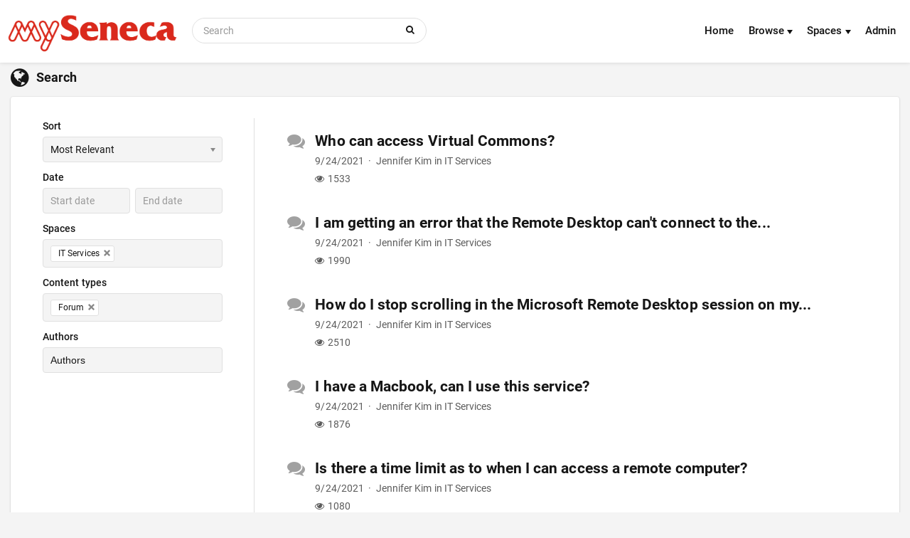

--- FILE ---
content_type: text/html; charset=utf-8
request_url: https://students.senecapolytechnic.ca/searchresults?keyword=%22virtual-commons%22&searchtags=1&types=1&spaces=186
body_size: 47438
content:


<!DOCTYPE HTML>
<html lang="en">
    <head><title>
	Search Results | Seneca Students
</title><meta http-equiv="content-type" content="text/html; charset=utf-8" /><script type="text/javascript">window.NREUM||(NREUM={});NREUM.info = {"beacon":"bam.nr-data.net","errorBeacon":"bam.nr-data.net","licenseKey":"NRJS-c5aca634473f9a36cb9","applicationID":"1056711807","transactionName":"ZVRXYkRTXUNQBk1eXFwedGVmHUBVUBdaX0FXQkBaQkEeXlQSF1ZAQkk=","queueTime":0,"applicationTime":8,"agent":"","atts":""}</script><script type="text/javascript">(window.NREUM||(NREUM={})).init={privacy:{cookies_enabled:true},ajax:{deny_list:["bam.nr-data.net"]},feature_flags:["soft_nav"],distributed_tracing:{enabled:true}};(window.NREUM||(NREUM={})).loader_config={agentID:"1134091468",accountID:"2936343",trustKey:"2936343",xpid:"Vg8EV1VXCxABVFRUAAAGXlQG",licenseKey:"NRJS-c5aca634473f9a36cb9",applicationID:"1056711807",browserID:"1134091468"};;/*! For license information please see nr-loader-spa-1.306.0.min.js.LICENSE.txt */
(()=>{var e,t,r={384:(e,t,r)=>{"use strict";r.d(t,{NT:()=>s,US:()=>u,Zm:()=>a,bQ:()=>d,dV:()=>c,pV:()=>l});var n=r(6154),i=r(1863),o=r(1910);const s={beacon:"bam.nr-data.net",errorBeacon:"bam.nr-data.net"};function a(){return n.gm.NREUM||(n.gm.NREUM={}),void 0===n.gm.newrelic&&(n.gm.newrelic=n.gm.NREUM),n.gm.NREUM}function c(){let e=a();return e.o||(e.o={ST:n.gm.setTimeout,SI:n.gm.setImmediate||n.gm.setInterval,CT:n.gm.clearTimeout,XHR:n.gm.XMLHttpRequest,REQ:n.gm.Request,EV:n.gm.Event,PR:n.gm.Promise,MO:n.gm.MutationObserver,FETCH:n.gm.fetch,WS:n.gm.WebSocket},(0,o.i)(...Object.values(e.o))),e}function d(e,t){let r=a();r.initializedAgents??={},t.initializedAt={ms:(0,i.t)(),date:new Date},r.initializedAgents[e]=t}function u(e,t){a()[e]=t}function l(){return function(){let e=a();const t=e.info||{};e.info={beacon:s.beacon,errorBeacon:s.errorBeacon,...t}}(),function(){let e=a();const t=e.init||{};e.init={...t}}(),c(),function(){let e=a();const t=e.loader_config||{};e.loader_config={...t}}(),a()}},782:(e,t,r)=>{"use strict";r.d(t,{T:()=>n});const n=r(860).K7.pageViewTiming},860:(e,t,r)=>{"use strict";r.d(t,{$J:()=>u,K7:()=>c,P3:()=>d,XX:()=>i,Yy:()=>a,df:()=>o,qY:()=>n,v4:()=>s});const n="events",i="jserrors",o="browser/blobs",s="rum",a="browser/logs",c={ajax:"ajax",genericEvents:"generic_events",jserrors:i,logging:"logging",metrics:"metrics",pageAction:"page_action",pageViewEvent:"page_view_event",pageViewTiming:"page_view_timing",sessionReplay:"session_replay",sessionTrace:"session_trace",softNav:"soft_navigations",spa:"spa"},d={[c.pageViewEvent]:1,[c.pageViewTiming]:2,[c.metrics]:3,[c.jserrors]:4,[c.spa]:5,[c.ajax]:6,[c.sessionTrace]:7,[c.softNav]:8,[c.sessionReplay]:9,[c.logging]:10,[c.genericEvents]:11},u={[c.pageViewEvent]:s,[c.pageViewTiming]:n,[c.ajax]:n,[c.spa]:n,[c.softNav]:n,[c.metrics]:i,[c.jserrors]:i,[c.sessionTrace]:o,[c.sessionReplay]:o,[c.logging]:a,[c.genericEvents]:"ins"}},944:(e,t,r)=>{"use strict";r.d(t,{R:()=>i});var n=r(3241);function i(e,t){"function"==typeof console.debug&&(console.debug("New Relic Warning: https://github.com/newrelic/newrelic-browser-agent/blob/main/docs/warning-codes.md#".concat(e),t),(0,n.W)({agentIdentifier:null,drained:null,type:"data",name:"warn",feature:"warn",data:{code:e,secondary:t}}))}},993:(e,t,r)=>{"use strict";r.d(t,{A$:()=>o,ET:()=>s,TZ:()=>a,p_:()=>i});var n=r(860);const i={ERROR:"ERROR",WARN:"WARN",INFO:"INFO",DEBUG:"DEBUG",TRACE:"TRACE"},o={OFF:0,ERROR:1,WARN:2,INFO:3,DEBUG:4,TRACE:5},s="log",a=n.K7.logging},1687:(e,t,r)=>{"use strict";r.d(t,{Ak:()=>d,Ze:()=>f,x3:()=>u});var n=r(3241),i=r(7836),o=r(3606),s=r(860),a=r(2646);const c={};function d(e,t){const r={staged:!1,priority:s.P3[t]||0};l(e),c[e].get(t)||c[e].set(t,r)}function u(e,t){e&&c[e]&&(c[e].get(t)&&c[e].delete(t),p(e,t,!1),c[e].size&&h(e))}function l(e){if(!e)throw new Error("agentIdentifier required");c[e]||(c[e]=new Map)}function f(e="",t="feature",r=!1){if(l(e),!e||!c[e].get(t)||r)return p(e,t);c[e].get(t).staged=!0,h(e)}function h(e){const t=Array.from(c[e]);t.every(([e,t])=>t.staged)&&(t.sort((e,t)=>e[1].priority-t[1].priority),t.forEach(([t])=>{c[e].delete(t),p(e,t)}))}function p(e,t,r=!0){const s=e?i.ee.get(e):i.ee,c=o.i.handlers;if(!s.aborted&&s.backlog&&c){if((0,n.W)({agentIdentifier:e,type:"lifecycle",name:"drain",feature:t}),r){const e=s.backlog[t],r=c[t];if(r){for(let t=0;e&&t<e.length;++t)g(e[t],r);Object.entries(r).forEach(([e,t])=>{Object.values(t||{}).forEach(t=>{t[0]?.on&&t[0]?.context()instanceof a.y&&t[0].on(e,t[1])})})}}s.isolatedBacklog||delete c[t],s.backlog[t]=null,s.emit("drain-"+t,[])}}function g(e,t){var r=e[1];Object.values(t[r]||{}).forEach(t=>{var r=e[0];if(t[0]===r){var n=t[1],i=e[3],o=e[2];n.apply(i,o)}})}},1741:(e,t,r)=>{"use strict";r.d(t,{W:()=>o});var n=r(944),i=r(4261);class o{#e(e,...t){if(this[e]!==o.prototype[e])return this[e](...t);(0,n.R)(35,e)}addPageAction(e,t){return this.#e(i.hG,e,t)}register(e){return this.#e(i.eY,e)}recordCustomEvent(e,t){return this.#e(i.fF,e,t)}setPageViewName(e,t){return this.#e(i.Fw,e,t)}setCustomAttribute(e,t,r){return this.#e(i.cD,e,t,r)}noticeError(e,t){return this.#e(i.o5,e,t)}setUserId(e){return this.#e(i.Dl,e)}setApplicationVersion(e){return this.#e(i.nb,e)}setErrorHandler(e){return this.#e(i.bt,e)}addRelease(e,t){return this.#e(i.k6,e,t)}log(e,t){return this.#e(i.$9,e,t)}start(){return this.#e(i.d3)}finished(e){return this.#e(i.BL,e)}recordReplay(){return this.#e(i.CH)}pauseReplay(){return this.#e(i.Tb)}addToTrace(e){return this.#e(i.U2,e)}setCurrentRouteName(e){return this.#e(i.PA,e)}interaction(e){return this.#e(i.dT,e)}wrapLogger(e,t,r){return this.#e(i.Wb,e,t,r)}measure(e,t){return this.#e(i.V1,e,t)}consent(e){return this.#e(i.Pv,e)}}},1863:(e,t,r)=>{"use strict";function n(){return Math.floor(performance.now())}r.d(t,{t:()=>n})},1910:(e,t,r)=>{"use strict";r.d(t,{i:()=>o});var n=r(944);const i=new Map;function o(...e){return e.every(e=>{if(i.has(e))return i.get(e);const t="function"==typeof e?e.toString():"",r=t.includes("[native code]"),o=t.includes("nrWrapper");return r||o||(0,n.R)(64,e?.name||t),i.set(e,r),r})}},2555:(e,t,r)=>{"use strict";r.d(t,{D:()=>a,f:()=>s});var n=r(384),i=r(8122);const o={beacon:n.NT.beacon,errorBeacon:n.NT.errorBeacon,licenseKey:void 0,applicationID:void 0,sa:void 0,queueTime:void 0,applicationTime:void 0,ttGuid:void 0,user:void 0,account:void 0,product:void 0,extra:void 0,jsAttributes:{},userAttributes:void 0,atts:void 0,transactionName:void 0,tNamePlain:void 0};function s(e){try{return!!e.licenseKey&&!!e.errorBeacon&&!!e.applicationID}catch(e){return!1}}const a=e=>(0,i.a)(e,o)},2614:(e,t,r)=>{"use strict";r.d(t,{BB:()=>s,H3:()=>n,g:()=>d,iL:()=>c,tS:()=>a,uh:()=>i,wk:()=>o});const n="NRBA",i="SESSION",o=144e5,s=18e5,a={STARTED:"session-started",PAUSE:"session-pause",RESET:"session-reset",RESUME:"session-resume",UPDATE:"session-update"},c={SAME_TAB:"same-tab",CROSS_TAB:"cross-tab"},d={OFF:0,FULL:1,ERROR:2}},2646:(e,t,r)=>{"use strict";r.d(t,{y:()=>n});class n{constructor(e){this.contextId=e}}},2843:(e,t,r)=>{"use strict";r.d(t,{G:()=>o,u:()=>i});var n=r(3878);function i(e,t=!1,r,i){(0,n.DD)("visibilitychange",function(){if(t)return void("hidden"===document.visibilityState&&e());e(document.visibilityState)},r,i)}function o(e,t,r){(0,n.sp)("pagehide",e,t,r)}},3241:(e,t,r)=>{"use strict";r.d(t,{W:()=>o});var n=r(6154);const i="newrelic";function o(e={}){try{n.gm.dispatchEvent(new CustomEvent(i,{detail:e}))}catch(e){}}},3304:(e,t,r)=>{"use strict";r.d(t,{A:()=>o});var n=r(7836);const i=()=>{const e=new WeakSet;return(t,r)=>{if("object"==typeof r&&null!==r){if(e.has(r))return;e.add(r)}return r}};function o(e){try{return JSON.stringify(e,i())??""}catch(e){try{n.ee.emit("internal-error",[e])}catch(e){}return""}}},3333:(e,t,r)=>{"use strict";r.d(t,{$v:()=>u,TZ:()=>n,Xh:()=>c,Zp:()=>i,kd:()=>d,mq:()=>a,nf:()=>s,qN:()=>o});const n=r(860).K7.genericEvents,i=["auxclick","click","copy","keydown","paste","scrollend"],o=["focus","blur"],s=4,a=1e3,c=2e3,d=["PageAction","UserAction","BrowserPerformance"],u={RESOURCES:"experimental.resources",REGISTER:"register"}},3434:(e,t,r)=>{"use strict";r.d(t,{Jt:()=>o,YM:()=>d});var n=r(7836),i=r(5607);const o="nr@original:".concat(i.W),s=50;var a=Object.prototype.hasOwnProperty,c=!1;function d(e,t){return e||(e=n.ee),r.inPlace=function(e,t,n,i,o){n||(n="");const s="-"===n.charAt(0);for(let a=0;a<t.length;a++){const c=t[a],d=e[c];l(d)||(e[c]=r(d,s?c+n:n,i,c,o))}},r.flag=o,r;function r(t,r,n,c,d){return l(t)?t:(r||(r=""),nrWrapper[o]=t,function(e,t,r){if(Object.defineProperty&&Object.keys)try{return Object.keys(e).forEach(function(r){Object.defineProperty(t,r,{get:function(){return e[r]},set:function(t){return e[r]=t,t}})}),t}catch(e){u([e],r)}for(var n in e)a.call(e,n)&&(t[n]=e[n])}(t,nrWrapper,e),nrWrapper);function nrWrapper(){var o,a,l,f;let h;try{a=this,o=[...arguments],l="function"==typeof n?n(o,a):n||{}}catch(t){u([t,"",[o,a,c],l],e)}i(r+"start",[o,a,c],l,d);const p=performance.now();let g;try{return f=t.apply(a,o),g=performance.now(),f}catch(e){throw g=performance.now(),i(r+"err",[o,a,e],l,d),h=e,h}finally{const e=g-p,t={start:p,end:g,duration:e,isLongTask:e>=s,methodName:c,thrownError:h};t.isLongTask&&i("long-task",[t,a],l,d),i(r+"end",[o,a,f],l,d)}}}function i(r,n,i,o){if(!c||t){var s=c;c=!0;try{e.emit(r,n,i,t,o)}catch(t){u([t,r,n,i],e)}c=s}}}function u(e,t){t||(t=n.ee);try{t.emit("internal-error",e)}catch(e){}}function l(e){return!(e&&"function"==typeof e&&e.apply&&!e[o])}},3606:(e,t,r)=>{"use strict";r.d(t,{i:()=>o});var n=r(9908);o.on=s;var i=o.handlers={};function o(e,t,r,o){s(o||n.d,i,e,t,r)}function s(e,t,r,i,o){o||(o="feature"),e||(e=n.d);var s=t[o]=t[o]||{};(s[r]=s[r]||[]).push([e,i])}},3738:(e,t,r)=>{"use strict";r.d(t,{He:()=>i,Kp:()=>a,Lc:()=>d,Rz:()=>u,TZ:()=>n,bD:()=>o,d3:()=>s,jx:()=>l,sl:()=>f,uP:()=>c});const n=r(860).K7.sessionTrace,i="bstResource",o="resource",s="-start",a="-end",c="fn"+s,d="fn"+a,u="pushState",l=1e3,f=3e4},3785:(e,t,r)=>{"use strict";r.d(t,{R:()=>c,b:()=>d});var n=r(9908),i=r(1863),o=r(860),s=r(3969),a=r(993);function c(e,t,r={},c=a.p_.INFO,d=!0,u,l=(0,i.t)()){(0,n.p)(s.xV,["API/logging/".concat(c.toLowerCase(),"/called")],void 0,o.K7.metrics,e),(0,n.p)(a.ET,[l,t,r,c,d,u],void 0,o.K7.logging,e)}function d(e){return"string"==typeof e&&Object.values(a.p_).some(t=>t===e.toUpperCase().trim())}},3878:(e,t,r)=>{"use strict";function n(e,t){return{capture:e,passive:!1,signal:t}}function i(e,t,r=!1,i){window.addEventListener(e,t,n(r,i))}function o(e,t,r=!1,i){document.addEventListener(e,t,n(r,i))}r.d(t,{DD:()=>o,jT:()=>n,sp:()=>i})},3962:(e,t,r)=>{"use strict";r.d(t,{AM:()=>s,O2:()=>l,OV:()=>o,Qu:()=>f,TZ:()=>c,ih:()=>h,pP:()=>a,t1:()=>u,tC:()=>i,wD:()=>d});var n=r(860);const i=["click","keydown","submit"],o="popstate",s="api",a="initialPageLoad",c=n.K7.softNav,d=5e3,u=500,l={INITIAL_PAGE_LOAD:"",ROUTE_CHANGE:1,UNSPECIFIED:2},f={INTERACTION:1,AJAX:2,CUSTOM_END:3,CUSTOM_TRACER:4},h={IP:"in progress",PF:"pending finish",FIN:"finished",CAN:"cancelled"}},3969:(e,t,r)=>{"use strict";r.d(t,{TZ:()=>n,XG:()=>a,rs:()=>i,xV:()=>s,z_:()=>o});const n=r(860).K7.metrics,i="sm",o="cm",s="storeSupportabilityMetrics",a="storeEventMetrics"},4234:(e,t,r)=>{"use strict";r.d(t,{W:()=>o});var n=r(7836),i=r(1687);class o{constructor(e,t){this.agentIdentifier=e,this.ee=n.ee.get(e),this.featureName=t,this.blocked=!1}deregisterDrain(){(0,i.x3)(this.agentIdentifier,this.featureName)}}},4261:(e,t,r)=>{"use strict";r.d(t,{$9:()=>u,BL:()=>c,CH:()=>p,Dl:()=>x,Fw:()=>w,PA:()=>v,Pl:()=>n,Pv:()=>A,Tb:()=>f,U2:()=>s,V1:()=>E,Wb:()=>T,bt:()=>y,cD:()=>b,d3:()=>R,dT:()=>d,eY:()=>g,fF:()=>h,hG:()=>o,hw:()=>i,k6:()=>a,nb:()=>m,o5:()=>l});const n="api-",i=n+"ixn-",o="addPageAction",s="addToTrace",a="addRelease",c="finished",d="interaction",u="log",l="noticeError",f="pauseReplay",h="recordCustomEvent",p="recordReplay",g="register",m="setApplicationVersion",v="setCurrentRouteName",b="setCustomAttribute",y="setErrorHandler",w="setPageViewName",x="setUserId",R="start",T="wrapLogger",E="measure",A="consent"},4387:(e,t,r)=>{"use strict";function n(e={}){return!(!e.id||!e.name)}function i(e){return"string"==typeof e&&e.trim().length<501||"number"==typeof e}function o(e,t){if(2!==t?.harvestEndpointVersion)return{};const r=t.agentRef.runtime.appMetadata.agents[0].entityGuid;return n(e)?{"source.id":e.id,"source.name":e.name,"source.type":e.type,"parent.id":e.parent?.id||r}:{"entity.guid":r,appId:t.agentRef.info.applicationID}}r.d(t,{Ux:()=>o,c7:()=>n,yo:()=>i})},5205:(e,t,r)=>{"use strict";r.d(t,{j:()=>_});var n=r(384),i=r(1741);var o=r(2555),s=r(3333);const a=e=>{if(!e||"string"!=typeof e)return!1;try{document.createDocumentFragment().querySelector(e)}catch{return!1}return!0};var c=r(2614),d=r(944),u=r(8122);const l="[data-nr-mask]",f=e=>(0,u.a)(e,(()=>{const e={feature_flags:[],experimental:{allow_registered_children:!1,resources:!1},mask_selector:"*",block_selector:"[data-nr-block]",mask_input_options:{color:!1,date:!1,"datetime-local":!1,email:!1,month:!1,number:!1,range:!1,search:!1,tel:!1,text:!1,time:!1,url:!1,week:!1,textarea:!1,select:!1,password:!0}};return{ajax:{deny_list:void 0,block_internal:!0,enabled:!0,autoStart:!0},api:{get allow_registered_children(){return e.feature_flags.includes(s.$v.REGISTER)||e.experimental.allow_registered_children},set allow_registered_children(t){e.experimental.allow_registered_children=t},duplicate_registered_data:!1},browser_consent_mode:{enabled:!1},distributed_tracing:{enabled:void 0,exclude_newrelic_header:void 0,cors_use_newrelic_header:void 0,cors_use_tracecontext_headers:void 0,allowed_origins:void 0},get feature_flags(){return e.feature_flags},set feature_flags(t){e.feature_flags=t},generic_events:{enabled:!0,autoStart:!0},harvest:{interval:30},jserrors:{enabled:!0,autoStart:!0},logging:{enabled:!0,autoStart:!0},metrics:{enabled:!0,autoStart:!0},obfuscate:void 0,page_action:{enabled:!0},page_view_event:{enabled:!0,autoStart:!0},page_view_timing:{enabled:!0,autoStart:!0},performance:{capture_marks:!1,capture_measures:!1,capture_detail:!0,resources:{get enabled(){return e.feature_flags.includes(s.$v.RESOURCES)||e.experimental.resources},set enabled(t){e.experimental.resources=t},asset_types:[],first_party_domains:[],ignore_newrelic:!0}},privacy:{cookies_enabled:!0},proxy:{assets:void 0,beacon:void 0},session:{expiresMs:c.wk,inactiveMs:c.BB},session_replay:{autoStart:!0,enabled:!1,preload:!1,sampling_rate:10,error_sampling_rate:100,collect_fonts:!1,inline_images:!1,fix_stylesheets:!0,mask_all_inputs:!0,get mask_text_selector(){return e.mask_selector},set mask_text_selector(t){a(t)?e.mask_selector="".concat(t,",").concat(l):""===t||null===t?e.mask_selector=l:(0,d.R)(5,t)},get block_class(){return"nr-block"},get ignore_class(){return"nr-ignore"},get mask_text_class(){return"nr-mask"},get block_selector(){return e.block_selector},set block_selector(t){a(t)?e.block_selector+=",".concat(t):""!==t&&(0,d.R)(6,t)},get mask_input_options(){return e.mask_input_options},set mask_input_options(t){t&&"object"==typeof t?e.mask_input_options={...t,password:!0}:(0,d.R)(7,t)}},session_trace:{enabled:!0,autoStart:!0},soft_navigations:{enabled:!0,autoStart:!0},spa:{enabled:!0,autoStart:!0},ssl:void 0,user_actions:{enabled:!0,elementAttributes:["id","className","tagName","type"]}}})());var h=r(6154),p=r(9324);let g=0;const m={buildEnv:p.F3,distMethod:p.Xs,version:p.xv,originTime:h.WN},v={consented:!1},b={appMetadata:{},get consented(){return this.session?.state?.consent||v.consented},set consented(e){v.consented=e},customTransaction:void 0,denyList:void 0,disabled:!1,harvester:void 0,isolatedBacklog:!1,isRecording:!1,loaderType:void 0,maxBytes:3e4,obfuscator:void 0,onerror:void 0,ptid:void 0,releaseIds:{},session:void 0,timeKeeper:void 0,registeredEntities:[],jsAttributesMetadata:{bytes:0},get harvestCount(){return++g}},y=e=>{const t=(0,u.a)(e,b),r=Object.keys(m).reduce((e,t)=>(e[t]={value:m[t],writable:!1,configurable:!0,enumerable:!0},e),{});return Object.defineProperties(t,r)};var w=r(5701);const x=e=>{const t=e.startsWith("http");e+="/",r.p=t?e:"https://"+e};var R=r(7836),T=r(3241);const E={accountID:void 0,trustKey:void 0,agentID:void 0,licenseKey:void 0,applicationID:void 0,xpid:void 0},A=e=>(0,u.a)(e,E),S=new Set;function _(e,t={},r,s){let{init:a,info:c,loader_config:d,runtime:u={},exposed:l=!0}=t;if(!c){const e=(0,n.pV)();a=e.init,c=e.info,d=e.loader_config}e.init=f(a||{}),e.loader_config=A(d||{}),c.jsAttributes??={},h.bv&&(c.jsAttributes.isWorker=!0),e.info=(0,o.D)(c);const p=e.init,g=[c.beacon,c.errorBeacon];S.has(e.agentIdentifier)||(p.proxy.assets&&(x(p.proxy.assets),g.push(p.proxy.assets)),p.proxy.beacon&&g.push(p.proxy.beacon),e.beacons=[...g],function(e){const t=(0,n.pV)();Object.getOwnPropertyNames(i.W.prototype).forEach(r=>{const n=i.W.prototype[r];if("function"!=typeof n||"constructor"===n)return;let o=t[r];e[r]&&!1!==e.exposed&&"micro-agent"!==e.runtime?.loaderType&&(t[r]=(...t)=>{const n=e[r](...t);return o?o(...t):n})})}(e),(0,n.US)("activatedFeatures",w.B),e.runSoftNavOverSpa&&=!0===p.soft_navigations.enabled&&p.feature_flags.includes("soft_nav")),u.denyList=[...p.ajax.deny_list||[],...p.ajax.block_internal?g:[]],u.ptid=e.agentIdentifier,u.loaderType=r,e.runtime=y(u),S.has(e.agentIdentifier)||(e.ee=R.ee.get(e.agentIdentifier),e.exposed=l,(0,T.W)({agentIdentifier:e.agentIdentifier,drained:!!w.B?.[e.agentIdentifier],type:"lifecycle",name:"initialize",feature:void 0,data:e.config})),S.add(e.agentIdentifier)}},5270:(e,t,r)=>{"use strict";r.d(t,{Aw:()=>s,SR:()=>o,rF:()=>a});var n=r(384),i=r(7767);function o(e){return!!(0,n.dV)().o.MO&&(0,i.V)(e)&&!0===e?.session_trace.enabled}function s(e){return!0===e?.session_replay.preload&&o(e)}function a(e,t){try{if("string"==typeof t?.type){if("password"===t.type.toLowerCase())return"*".repeat(e?.length||0);if(void 0!==t?.dataset?.nrUnmask||t?.classList?.contains("nr-unmask"))return e}}catch(e){}return"string"==typeof e?e.replace(/[\S]/g,"*"):"*".repeat(e?.length||0)}},5289:(e,t,r)=>{"use strict";r.d(t,{GG:()=>s,Qr:()=>c,sB:()=>a});var n=r(3878),i=r(6389);function o(){return"undefined"==typeof document||"complete"===document.readyState}function s(e,t){if(o())return e();const r=(0,i.J)(e),s=setInterval(()=>{o()&&(clearInterval(s),r())},500);(0,n.sp)("load",r,t)}function a(e){if(o())return e();(0,n.DD)("DOMContentLoaded",e)}function c(e){if(o())return e();(0,n.sp)("popstate",e)}},5607:(e,t,r)=>{"use strict";r.d(t,{W:()=>n});const n=(0,r(9566).bz)()},5701:(e,t,r)=>{"use strict";r.d(t,{B:()=>o,t:()=>s});var n=r(3241);const i=new Set,o={};function s(e,t){const r=t.agentIdentifier;o[r]??={},e&&"object"==typeof e&&(i.has(r)||(t.ee.emit("rumresp",[e]),o[r]=e,i.add(r),(0,n.W)({agentIdentifier:r,loaded:!0,drained:!0,type:"lifecycle",name:"load",feature:void 0,data:e})))}},6154:(e,t,r)=>{"use strict";r.d(t,{A4:()=>a,OF:()=>u,RI:()=>i,WN:()=>h,bv:()=>o,eN:()=>p,gm:()=>s,lR:()=>f,m:()=>d,mw:()=>c,sb:()=>l});var n=r(1863);const i="undefined"!=typeof window&&!!window.document,o="undefined"!=typeof WorkerGlobalScope&&("undefined"!=typeof self&&self instanceof WorkerGlobalScope&&self.navigator instanceof WorkerNavigator||"undefined"!=typeof globalThis&&globalThis instanceof WorkerGlobalScope&&globalThis.navigator instanceof WorkerNavigator),s=i?window:"undefined"!=typeof WorkerGlobalScope&&("undefined"!=typeof self&&self instanceof WorkerGlobalScope&&self||"undefined"!=typeof globalThis&&globalThis instanceof WorkerGlobalScope&&globalThis),a="complete"===s?.document?.readyState,c=Boolean("hidden"===s?.document?.visibilityState),d=""+s?.location,u=/iPad|iPhone|iPod/.test(s.navigator?.userAgent),l=u&&"undefined"==typeof SharedWorker,f=(()=>{const e=s.navigator?.userAgent?.match(/Firefox[/\s](\d+\.\d+)/);return Array.isArray(e)&&e.length>=2?+e[1]:0})(),h=Date.now()-(0,n.t)(),p=()=>"undefined"!=typeof PerformanceNavigationTiming&&s?.performance?.getEntriesByType("navigation")?.[0]?.responseStart},6344:(e,t,r)=>{"use strict";r.d(t,{BB:()=>u,Qb:()=>l,TZ:()=>i,Ug:()=>s,Vh:()=>o,_s:()=>a,bc:()=>d,yP:()=>c});var n=r(2614);const i=r(860).K7.sessionReplay,o="errorDuringReplay",s=.12,a={DomContentLoaded:0,Load:1,FullSnapshot:2,IncrementalSnapshot:3,Meta:4,Custom:5},c={[n.g.ERROR]:15e3,[n.g.FULL]:3e5,[n.g.OFF]:0},d={RESET:{message:"Session was reset",sm:"Reset"},IMPORT:{message:"Recorder failed to import",sm:"Import"},TOO_MANY:{message:"429: Too Many Requests",sm:"Too-Many"},TOO_BIG:{message:"Payload was too large",sm:"Too-Big"},CROSS_TAB:{message:"Session Entity was set to OFF on another tab",sm:"Cross-Tab"},ENTITLEMENTS:{message:"Session Replay is not allowed and will not be started",sm:"Entitlement"}},u=5e3,l={API:"api",RESUME:"resume",SWITCH_TO_FULL:"switchToFull",INITIALIZE:"initialize",PRELOAD:"preload"}},6389:(e,t,r)=>{"use strict";function n(e,t=500,r={}){const n=r?.leading||!1;let i;return(...r)=>{n&&void 0===i&&(e.apply(this,r),i=setTimeout(()=>{i=clearTimeout(i)},t)),n||(clearTimeout(i),i=setTimeout(()=>{e.apply(this,r)},t))}}function i(e){let t=!1;return(...r)=>{t||(t=!0,e.apply(this,r))}}r.d(t,{J:()=>i,s:()=>n})},6630:(e,t,r)=>{"use strict";r.d(t,{T:()=>n});const n=r(860).K7.pageViewEvent},6774:(e,t,r)=>{"use strict";r.d(t,{T:()=>n});const n=r(860).K7.jserrors},7295:(e,t,r)=>{"use strict";r.d(t,{Xv:()=>s,gX:()=>i,iW:()=>o});var n=[];function i(e){if(!e||o(e))return!1;if(0===n.length)return!0;for(var t=0;t<n.length;t++){var r=n[t];if("*"===r.hostname)return!1;if(a(r.hostname,e.hostname)&&c(r.pathname,e.pathname))return!1}return!0}function o(e){return void 0===e.hostname}function s(e){if(n=[],e&&e.length)for(var t=0;t<e.length;t++){let r=e[t];if(!r)continue;0===r.indexOf("http://")?r=r.substring(7):0===r.indexOf("https://")&&(r=r.substring(8));const i=r.indexOf("/");let o,s;i>0?(o=r.substring(0,i),s=r.substring(i)):(o=r,s="");let[a]=o.split(":");n.push({hostname:a,pathname:s})}}function a(e,t){return!(e.length>t.length)&&t.indexOf(e)===t.length-e.length}function c(e,t){return 0===e.indexOf("/")&&(e=e.substring(1)),0===t.indexOf("/")&&(t=t.substring(1)),""===e||e===t}},7378:(e,t,r)=>{"use strict";r.d(t,{$p:()=>R,BR:()=>b,Kp:()=>x,L3:()=>y,Lc:()=>c,NC:()=>o,SG:()=>u,TZ:()=>i,U6:()=>p,UT:()=>m,d3:()=>w,dT:()=>f,e5:()=>E,gx:()=>v,l9:()=>l,oW:()=>h,op:()=>g,rw:()=>d,tH:()=>A,uP:()=>a,wW:()=>T,xq:()=>s});var n=r(384);const i=r(860).K7.spa,o=["click","submit","keypress","keydown","keyup","change"],s=999,a="fn-start",c="fn-end",d="cb-start",u="api-ixn-",l="remaining",f="interaction",h="spaNode",p="jsonpNode",g="fetch-start",m="fetch-done",v="fetch-body-",b="jsonp-end",y=(0,n.dV)().o.ST,w="-start",x="-end",R="-body",T="cb"+x,E="jsTime",A="fetch"},7485:(e,t,r)=>{"use strict";r.d(t,{D:()=>i});var n=r(6154);function i(e){if(0===(e||"").indexOf("data:"))return{protocol:"data"};try{const t=new URL(e,location.href),r={port:t.port,hostname:t.hostname,pathname:t.pathname,search:t.search,protocol:t.protocol.slice(0,t.protocol.indexOf(":")),sameOrigin:t.protocol===n.gm?.location?.protocol&&t.host===n.gm?.location?.host};return r.port&&""!==r.port||("http:"===t.protocol&&(r.port="80"),"https:"===t.protocol&&(r.port="443")),r.pathname&&""!==r.pathname?r.pathname.startsWith("/")||(r.pathname="/".concat(r.pathname)):r.pathname="/",r}catch(e){return{}}}},7699:(e,t,r)=>{"use strict";r.d(t,{It:()=>o,KC:()=>a,No:()=>i,qh:()=>s});var n=r(860);const i=16e3,o=1e6,s="SESSION_ERROR",a={[n.K7.logging]:!0,[n.K7.genericEvents]:!1,[n.K7.jserrors]:!1,[n.K7.ajax]:!1}},7767:(e,t,r)=>{"use strict";r.d(t,{V:()=>i});var n=r(6154);const i=e=>n.RI&&!0===e?.privacy.cookies_enabled},7836:(e,t,r)=>{"use strict";r.d(t,{P:()=>a,ee:()=>c});var n=r(384),i=r(8990),o=r(2646),s=r(5607);const a="nr@context:".concat(s.W),c=function e(t,r){var n={},s={},u={},l=!1;try{l=16===r.length&&d.initializedAgents?.[r]?.runtime.isolatedBacklog}catch(e){}var f={on:p,addEventListener:p,removeEventListener:function(e,t){var r=n[e];if(!r)return;for(var i=0;i<r.length;i++)r[i]===t&&r.splice(i,1)},emit:function(e,r,n,i,o){!1!==o&&(o=!0);if(c.aborted&&!i)return;t&&o&&t.emit(e,r,n);var a=h(n);g(e).forEach(e=>{e.apply(a,r)});var d=v()[s[e]];d&&d.push([f,e,r,a]);return a},get:m,listeners:g,context:h,buffer:function(e,t){const r=v();if(t=t||"feature",f.aborted)return;Object.entries(e||{}).forEach(([e,n])=>{s[n]=t,t in r||(r[t]=[])})},abort:function(){f._aborted=!0,Object.keys(f.backlog).forEach(e=>{delete f.backlog[e]})},isBuffering:function(e){return!!v()[s[e]]},debugId:r,backlog:l?{}:t&&"object"==typeof t.backlog?t.backlog:{},isolatedBacklog:l};return Object.defineProperty(f,"aborted",{get:()=>{let e=f._aborted||!1;return e||(t&&(e=t.aborted),e)}}),f;function h(e){return e&&e instanceof o.y?e:e?(0,i.I)(e,a,()=>new o.y(a)):new o.y(a)}function p(e,t){n[e]=g(e).concat(t)}function g(e){return n[e]||[]}function m(t){return u[t]=u[t]||e(f,t)}function v(){return f.backlog}}(void 0,"globalEE"),d=(0,n.Zm)();d.ee||(d.ee=c)},8122:(e,t,r)=>{"use strict";r.d(t,{a:()=>i});var n=r(944);function i(e,t){try{if(!e||"object"!=typeof e)return(0,n.R)(3);if(!t||"object"!=typeof t)return(0,n.R)(4);const r=Object.create(Object.getPrototypeOf(t),Object.getOwnPropertyDescriptors(t)),o=0===Object.keys(r).length?e:r;for(let s in o)if(void 0!==e[s])try{if(null===e[s]){r[s]=null;continue}Array.isArray(e[s])&&Array.isArray(t[s])?r[s]=Array.from(new Set([...e[s],...t[s]])):"object"==typeof e[s]&&"object"==typeof t[s]?r[s]=i(e[s],t[s]):r[s]=e[s]}catch(e){r[s]||(0,n.R)(1,e)}return r}catch(e){(0,n.R)(2,e)}}},8139:(e,t,r)=>{"use strict";r.d(t,{u:()=>f});var n=r(7836),i=r(3434),o=r(8990),s=r(6154);const a={},c=s.gm.XMLHttpRequest,d="addEventListener",u="removeEventListener",l="nr@wrapped:".concat(n.P);function f(e){var t=function(e){return(e||n.ee).get("events")}(e);if(a[t.debugId]++)return t;a[t.debugId]=1;var r=(0,i.YM)(t,!0);function f(e){r.inPlace(e,[d,u],"-",p)}function p(e,t){return e[1]}return"getPrototypeOf"in Object&&(s.RI&&h(document,f),c&&h(c.prototype,f),h(s.gm,f)),t.on(d+"-start",function(e,t){var n=e[1];if(null!==n&&("function"==typeof n||"object"==typeof n)&&"newrelic"!==e[0]){var i=(0,o.I)(n,l,function(){var e={object:function(){if("function"!=typeof n.handleEvent)return;return n.handleEvent.apply(n,arguments)},function:n}[typeof n];return e?r(e,"fn-",null,e.name||"anonymous"):n});this.wrapped=e[1]=i}}),t.on(u+"-start",function(e){e[1]=this.wrapped||e[1]}),t}function h(e,t,...r){let n=e;for(;"object"==typeof n&&!Object.prototype.hasOwnProperty.call(n,d);)n=Object.getPrototypeOf(n);n&&t(n,...r)}},8374:(e,t,r)=>{r.nc=(()=>{try{return document?.currentScript?.nonce}catch(e){}return""})()},8990:(e,t,r)=>{"use strict";r.d(t,{I:()=>i});var n=Object.prototype.hasOwnProperty;function i(e,t,r){if(n.call(e,t))return e[t];var i=r();if(Object.defineProperty&&Object.keys)try{return Object.defineProperty(e,t,{value:i,writable:!0,enumerable:!1}),i}catch(e){}return e[t]=i,i}},9300:(e,t,r)=>{"use strict";r.d(t,{T:()=>n});const n=r(860).K7.ajax},9324:(e,t,r)=>{"use strict";r.d(t,{AJ:()=>s,F3:()=>i,Xs:()=>o,Yq:()=>a,xv:()=>n});const n="1.306.0",i="PROD",o="CDN",s="@newrelic/rrweb",a="1.0.1"},9566:(e,t,r)=>{"use strict";r.d(t,{LA:()=>a,ZF:()=>c,bz:()=>s,el:()=>d});var n=r(6154);const i="xxxxxxxx-xxxx-4xxx-yxxx-xxxxxxxxxxxx";function o(e,t){return e?15&e[t]:16*Math.random()|0}function s(){const e=n.gm?.crypto||n.gm?.msCrypto;let t,r=0;return e&&e.getRandomValues&&(t=e.getRandomValues(new Uint8Array(30))),i.split("").map(e=>"x"===e?o(t,r++).toString(16):"y"===e?(3&o()|8).toString(16):e).join("")}function a(e){const t=n.gm?.crypto||n.gm?.msCrypto;let r,i=0;t&&t.getRandomValues&&(r=t.getRandomValues(new Uint8Array(e)));const s=[];for(var a=0;a<e;a++)s.push(o(r,i++).toString(16));return s.join("")}function c(){return a(16)}function d(){return a(32)}},9908:(e,t,r)=>{"use strict";r.d(t,{d:()=>n,p:()=>i});var n=r(7836).ee.get("handle");function i(e,t,r,i,o){o?(o.buffer([e],i),o.emit(e,t,r)):(n.buffer([e],i),n.emit(e,t,r))}}},n={};function i(e){var t=n[e];if(void 0!==t)return t.exports;var o=n[e]={exports:{}};return r[e](o,o.exports,i),o.exports}i.m=r,i.d=(e,t)=>{for(var r in t)i.o(t,r)&&!i.o(e,r)&&Object.defineProperty(e,r,{enumerable:!0,get:t[r]})},i.f={},i.e=e=>Promise.all(Object.keys(i.f).reduce((t,r)=>(i.f[r](e,t),t),[])),i.u=e=>({212:"nr-spa-compressor",249:"nr-spa-recorder",478:"nr-spa"}[e]+"-1.306.0.min.js"),i.o=(e,t)=>Object.prototype.hasOwnProperty.call(e,t),e={},t="NRBA-1.306.0.PROD:",i.l=(r,n,o,s)=>{if(e[r])e[r].push(n);else{var a,c;if(void 0!==o)for(var d=document.getElementsByTagName("script"),u=0;u<d.length;u++){var l=d[u];if(l.getAttribute("src")==r||l.getAttribute("data-webpack")==t+o){a=l;break}}if(!a){c=!0;var f={478:"sha512-aOsrvCAZ97m4mi9/Q4P4Dl7seaB7sOFJOs8qmPK71B7CWoc9bXc5a5319PV5PSQ3SmEq++JW0qpaiKWV7MTLEg==",249:"sha512-nPxm1wa+eWrD9VPj39BAOPa200tURpQREipOlSDpePq/R8Y4hd4lO6tDy6C/6jm/J54CUHnLYeGyLZ/GIlo7gg==",212:"sha512-zcA2FBsG3fy6K+G9+4J1T2M6AmHuICGsq35BrGWu1rmRJwYBUqdOhAAxJkXYpoBy/9vKZ7LBcGpOEjABpjEWCQ=="};(a=document.createElement("script")).charset="utf-8",i.nc&&a.setAttribute("nonce",i.nc),a.setAttribute("data-webpack",t+o),a.src=r,0!==a.src.indexOf(window.location.origin+"/")&&(a.crossOrigin="anonymous"),f[s]&&(a.integrity=f[s])}e[r]=[n];var h=(t,n)=>{a.onerror=a.onload=null,clearTimeout(p);var i=e[r];if(delete e[r],a.parentNode&&a.parentNode.removeChild(a),i&&i.forEach(e=>e(n)),t)return t(n)},p=setTimeout(h.bind(null,void 0,{type:"timeout",target:a}),12e4);a.onerror=h.bind(null,a.onerror),a.onload=h.bind(null,a.onload),c&&document.head.appendChild(a)}},i.r=e=>{"undefined"!=typeof Symbol&&Symbol.toStringTag&&Object.defineProperty(e,Symbol.toStringTag,{value:"Module"}),Object.defineProperty(e,"__esModule",{value:!0})},i.p="https://js-agent.newrelic.com/",(()=>{var e={38:0,788:0};i.f.j=(t,r)=>{var n=i.o(e,t)?e[t]:void 0;if(0!==n)if(n)r.push(n[2]);else{var o=new Promise((r,i)=>n=e[t]=[r,i]);r.push(n[2]=o);var s=i.p+i.u(t),a=new Error;i.l(s,r=>{if(i.o(e,t)&&(0!==(n=e[t])&&(e[t]=void 0),n)){var o=r&&("load"===r.type?"missing":r.type),s=r&&r.target&&r.target.src;a.message="Loading chunk "+t+" failed: ("+o+": "+s+")",a.name="ChunkLoadError",a.type=o,a.request=s,n[1](a)}},"chunk-"+t,t)}};var t=(t,r)=>{var n,o,[s,a,c]=r,d=0;if(s.some(t=>0!==e[t])){for(n in a)i.o(a,n)&&(i.m[n]=a[n]);if(c)c(i)}for(t&&t(r);d<s.length;d++)o=s[d],i.o(e,o)&&e[o]&&e[o][0](),e[o]=0},r=self["webpackChunk:NRBA-1.306.0.PROD"]=self["webpackChunk:NRBA-1.306.0.PROD"]||[];r.forEach(t.bind(null,0)),r.push=t.bind(null,r.push.bind(r))})(),(()=>{"use strict";i(8374);var e=i(9566),t=i(1741);class r extends t.W{agentIdentifier=(0,e.LA)(16)}var n=i(860);const o=Object.values(n.K7);var s=i(5205);var a=i(9908),c=i(1863),d=i(4261),u=i(3241),l=i(944),f=i(5701),h=i(3969);function p(e,t,i,o){const s=o||i;!s||s[e]&&s[e]!==r.prototype[e]||(s[e]=function(){(0,a.p)(h.xV,["API/"+e+"/called"],void 0,n.K7.metrics,i.ee),(0,u.W)({agentIdentifier:i.agentIdentifier,drained:!!f.B?.[i.agentIdentifier],type:"data",name:"api",feature:d.Pl+e,data:{}});try{return t.apply(this,arguments)}catch(e){(0,l.R)(23,e)}})}function g(e,t,r,n,i){const o=e.info;null===r?delete o.jsAttributes[t]:o.jsAttributes[t]=r,(i||null===r)&&(0,a.p)(d.Pl+n,[(0,c.t)(),t,r],void 0,"session",e.ee)}var m=i(1687),v=i(4234),b=i(5289),y=i(6154),w=i(5270),x=i(7767),R=i(6389),T=i(7699);class E extends v.W{constructor(e,t){super(e.agentIdentifier,t),this.agentRef=e,this.abortHandler=void 0,this.featAggregate=void 0,this.loadedSuccessfully=void 0,this.onAggregateImported=new Promise(e=>{this.loadedSuccessfully=e}),this.deferred=Promise.resolve(),!1===e.init[this.featureName].autoStart?this.deferred=new Promise((t,r)=>{this.ee.on("manual-start-all",(0,R.J)(()=>{(0,m.Ak)(e.agentIdentifier,this.featureName),t()}))}):(0,m.Ak)(e.agentIdentifier,t)}importAggregator(e,t,r={}){if(this.featAggregate)return;const n=async()=>{let n;await this.deferred;try{if((0,x.V)(e.init)){const{setupAgentSession:t}=await i.e(478).then(i.bind(i,8766));n=t(e)}}catch(e){(0,l.R)(20,e),this.ee.emit("internal-error",[e]),(0,a.p)(T.qh,[e],void 0,this.featureName,this.ee)}try{if(!this.#t(this.featureName,n,e.init))return(0,m.Ze)(this.agentIdentifier,this.featureName),void this.loadedSuccessfully(!1);const{Aggregate:i}=await t();this.featAggregate=new i(e,r),e.runtime.harvester.initializedAggregates.push(this.featAggregate),this.loadedSuccessfully(!0)}catch(e){(0,l.R)(34,e),this.abortHandler?.(),(0,m.Ze)(this.agentIdentifier,this.featureName,!0),this.loadedSuccessfully(!1),this.ee&&this.ee.abort()}};y.RI?(0,b.GG)(()=>n(),!0):n()}#t(e,t,r){if(this.blocked)return!1;switch(e){case n.K7.sessionReplay:return(0,w.SR)(r)&&!!t;case n.K7.sessionTrace:return!!t;default:return!0}}}var A=i(6630),S=i(2614);class _ extends E{static featureName=A.T;constructor(e){var t;super(e,A.T),this.setupInspectionEvents(e.agentIdentifier),t=e,p(d.Fw,function(e,r){"string"==typeof e&&("/"!==e.charAt(0)&&(e="/"+e),t.runtime.customTransaction=(r||"http://custom.transaction")+e,(0,a.p)(d.Pl+d.Fw,[(0,c.t)()],void 0,void 0,t.ee))},t),this.importAggregator(e,()=>i.e(478).then(i.bind(i,2467)))}setupInspectionEvents(e){const t=(t,r)=>{t&&(0,u.W)({agentIdentifier:e,timeStamp:t.timeStamp,loaded:"complete"===t.target.readyState,type:"window",name:r,data:t.target.location+""})};(0,b.sB)(e=>{t(e,"DOMContentLoaded")}),(0,b.GG)(e=>{t(e,"load")}),(0,b.Qr)(e=>{t(e,"navigate")}),this.ee.on(S.tS.UPDATE,(t,r)=>{(0,u.W)({agentIdentifier:e,type:"lifecycle",name:"session",data:r})})}}var O=i(384);var N=i(2843),I=i(782);class P extends E{static featureName=I.T;constructor(e){super(e,I.T),y.RI&&((0,N.u)(()=>(0,a.p)("docHidden",[(0,c.t)()],void 0,I.T,this.ee),!0),(0,N.G)(()=>(0,a.p)("winPagehide",[(0,c.t)()],void 0,I.T,this.ee)),this.importAggregator(e,()=>i.e(478).then(i.bind(i,9917))))}}class j extends E{static featureName=h.TZ;constructor(e){super(e,h.TZ),y.RI&&document.addEventListener("securitypolicyviolation",e=>{(0,a.p)(h.xV,["Generic/CSPViolation/Detected"],void 0,this.featureName,this.ee)}),this.importAggregator(e,()=>i.e(478).then(i.bind(i,6555)))}}var k=i(6774),C=i(3878),D=i(3304);class L{constructor(e,t,r,n,i){this.name="UncaughtError",this.message="string"==typeof e?e:(0,D.A)(e),this.sourceURL=t,this.line=r,this.column=n,this.__newrelic=i}}function M(e){return K(e)?e:new L(void 0!==e?.message?e.message:e,e?.filename||e?.sourceURL,e?.lineno||e?.line,e?.colno||e?.col,e?.__newrelic,e?.cause)}function H(e){const t="Unhandled Promise Rejection: ";if(!e?.reason)return;if(K(e.reason)){try{e.reason.message.startsWith(t)||(e.reason.message=t+e.reason.message)}catch(e){}return M(e.reason)}const r=M(e.reason);return(r.message||"").startsWith(t)||(r.message=t+r.message),r}function B(e){if(e.error instanceof SyntaxError&&!/:\d+$/.test(e.error.stack?.trim())){const t=new L(e.message,e.filename,e.lineno,e.colno,e.error.__newrelic,e.cause);return t.name=SyntaxError.name,t}return K(e.error)?e.error:M(e)}function K(e){return e instanceof Error&&!!e.stack}function W(e,t,r,i,o=(0,c.t)()){"string"==typeof e&&(e=new Error(e)),(0,a.p)("err",[e,o,!1,t,r.runtime.isRecording,void 0,i],void 0,n.K7.jserrors,r.ee),(0,a.p)("uaErr",[],void 0,n.K7.genericEvents,r.ee)}var U=i(4387),F=i(993),V=i(3785);function G(e,{customAttributes:t={},level:r=F.p_.INFO}={},n,i,o=(0,c.t)()){(0,V.R)(n.ee,e,t,r,!1,i,o)}function z(e,t,r,i,o=(0,c.t)()){(0,a.p)(d.Pl+d.hG,[o,e,t,i],void 0,n.K7.genericEvents,r.ee)}function Z(e,t,r,i,o=(0,c.t)()){const{start:s,end:u,customAttributes:f}=t||{},h={customAttributes:f||{}};if("object"!=typeof h.customAttributes||"string"!=typeof e||0===e.length)return void(0,l.R)(57);const p=(e,t)=>null==e?t:"number"==typeof e?e:e instanceof PerformanceMark?e.startTime:Number.NaN;if(h.start=p(s,0),h.end=p(u,o),Number.isNaN(h.start)||Number.isNaN(h.end))(0,l.R)(57);else{if(h.duration=h.end-h.start,!(h.duration<0))return(0,a.p)(d.Pl+d.V1,[h,e,i],void 0,n.K7.genericEvents,r.ee),h;(0,l.R)(58)}}function q(e,t={},r,i,o=(0,c.t)()){(0,a.p)(d.Pl+d.fF,[o,e,t,i],void 0,n.K7.genericEvents,r.ee)}function X(e){p(d.eY,function(t){return Y(e,t)},e)}function Y(e,t,r){const i={};(0,l.R)(54,"newrelic.register"),t||={},t.type="MFE",t.licenseKey||=e.info.licenseKey,t.blocked=!1,t.parent=r||{};let o=()=>{};const s=e.runtime.registeredEntities,d=s.find(({metadata:{target:{id:e,name:r}}})=>e===t.id);if(d)return d.metadata.target.name!==t.name&&(d.metadata.target.name=t.name),d;const u=e=>{t.blocked=!0,o=e};e.init.api.allow_registered_children||u((0,R.J)(()=>(0,l.R)(55))),(0,U.c7)(t)||u((0,R.J)(()=>(0,l.R)(48,t))),(0,U.yo)(t.id)&&(0,U.yo)(t.name)||u((0,R.J)(()=>(0,l.R)(48,t)));const f={addPageAction:(r,n={})=>m(z,[r,{...i,...n},e],t),log:(r,n={})=>m(G,[r,{...n,customAttributes:{...i,...n.customAttributes||{}}},e],t),measure:(r,n={})=>m(Z,[r,{...n,customAttributes:{...i,...n.customAttributes||{}}},e],t),noticeError:(r,n={})=>m(W,[r,{...i,...n},e],t),register:(t={})=>m(Y,[e,t],f.metadata.target),recordCustomEvent:(r,n={})=>m(q,[r,{...i,...n},e],t),setApplicationVersion:e=>g("application.version",e),setCustomAttribute:(e,t)=>g(e,t),setUserId:e=>g("enduser.id",e),metadata:{customAttributes:i,target:t}},p=()=>(t.blocked&&o(),t.blocked);p()||s.push(f);const g=(e,t)=>{p()||(i[e]=t)},m=(t,r,i)=>{if(p())return;const o=(0,c.t)();(0,a.p)(h.xV,["API/register/".concat(t.name,"/called")],void 0,n.K7.metrics,e.ee);try{return e.init.api.duplicate_registered_data&&"register"!==t.name&&t(...r,void 0,o),t(...r,i,o)}catch(e){(0,l.R)(50,e)}};return f}class J extends E{static featureName=k.T;constructor(e){var t;super(e,k.T),t=e,p(d.o5,(e,r)=>W(e,r,t),t),function(e){p(d.bt,function(t){e.runtime.onerror=t},e)}(e),function(e){let t=0;p(d.k6,function(e,r){++t>10||(this.runtime.releaseIds[e.slice(-200)]=(""+r).slice(-200))},e)}(e),X(e);try{this.removeOnAbort=new AbortController}catch(e){}this.ee.on("internal-error",(t,r)=>{this.abortHandler&&(0,a.p)("ierr",[M(t),(0,c.t)(),!0,{},e.runtime.isRecording,r],void 0,this.featureName,this.ee)}),y.gm.addEventListener("unhandledrejection",t=>{this.abortHandler&&(0,a.p)("err",[H(t),(0,c.t)(),!1,{unhandledPromiseRejection:1},e.runtime.isRecording],void 0,this.featureName,this.ee)},(0,C.jT)(!1,this.removeOnAbort?.signal)),y.gm.addEventListener("error",t=>{this.abortHandler&&(0,a.p)("err",[B(t),(0,c.t)(),!1,{},e.runtime.isRecording],void 0,this.featureName,this.ee)},(0,C.jT)(!1,this.removeOnAbort?.signal)),this.abortHandler=this.#r,this.importAggregator(e,()=>i.e(478).then(i.bind(i,2176)))}#r(){this.removeOnAbort?.abort(),this.abortHandler=void 0}}var Q=i(8990);let ee=1;function te(e){const t=typeof e;return!e||"object"!==t&&"function"!==t?-1:e===y.gm?0:(0,Q.I)(e,"nr@id",function(){return ee++})}function re(e){if("string"==typeof e&&e.length)return e.length;if("object"==typeof e){if("undefined"!=typeof ArrayBuffer&&e instanceof ArrayBuffer&&e.byteLength)return e.byteLength;if("undefined"!=typeof Blob&&e instanceof Blob&&e.size)return e.size;if(!("undefined"!=typeof FormData&&e instanceof FormData))try{return(0,D.A)(e).length}catch(e){return}}}var ne=i(8139),ie=i(7836),oe=i(3434);const se={},ae=["open","send"];function ce(e){var t=e||ie.ee;const r=function(e){return(e||ie.ee).get("xhr")}(t);if(void 0===y.gm.XMLHttpRequest)return r;if(se[r.debugId]++)return r;se[r.debugId]=1,(0,ne.u)(t);var n=(0,oe.YM)(r),i=y.gm.XMLHttpRequest,o=y.gm.MutationObserver,s=y.gm.Promise,a=y.gm.setInterval,c="readystatechange",d=["onload","onerror","onabort","onloadstart","onloadend","onprogress","ontimeout"],u=[],f=y.gm.XMLHttpRequest=function(e){const t=new i(e),o=r.context(t);try{r.emit("new-xhr",[t],o),t.addEventListener(c,(s=o,function(){var e=this;e.readyState>3&&!s.resolved&&(s.resolved=!0,r.emit("xhr-resolved",[],e)),n.inPlace(e,d,"fn-",b)}),(0,C.jT)(!1))}catch(e){(0,l.R)(15,e);try{r.emit("internal-error",[e])}catch(e){}}var s;return t};function h(e,t){n.inPlace(t,["onreadystatechange"],"fn-",b)}if(function(e,t){for(var r in e)t[r]=e[r]}(i,f),f.prototype=i.prototype,n.inPlace(f.prototype,ae,"-xhr-",b),r.on("send-xhr-start",function(e,t){h(e,t),function(e){u.push(e),o&&(p?p.then(v):a?a(v):(g=-g,m.data=g))}(t)}),r.on("open-xhr-start",h),o){var p=s&&s.resolve();if(!a&&!s){var g=1,m=document.createTextNode(g);new o(v).observe(m,{characterData:!0})}}else t.on("fn-end",function(e){e[0]&&e[0].type===c||v()});function v(){for(var e=0;e<u.length;e++)h(0,u[e]);u.length&&(u=[])}function b(e,t){return t}return r}var de="fetch-",ue=de+"body-",le=["arrayBuffer","blob","json","text","formData"],fe=y.gm.Request,he=y.gm.Response,pe="prototype";const ge={};function me(e){const t=function(e){return(e||ie.ee).get("fetch")}(e);if(!(fe&&he&&y.gm.fetch))return t;if(ge[t.debugId]++)return t;function r(e,r,n){var i=e[r];"function"==typeof i&&(e[r]=function(){var e,r=[...arguments],o={};t.emit(n+"before-start",[r],o),o[ie.P]&&o[ie.P].dt&&(e=o[ie.P].dt);var s=i.apply(this,r);return t.emit(n+"start",[r,e],s),s.then(function(e){return t.emit(n+"end",[null,e],s),e},function(e){throw t.emit(n+"end",[e],s),e})})}return ge[t.debugId]=1,le.forEach(e=>{r(fe[pe],e,ue),r(he[pe],e,ue)}),r(y.gm,"fetch",de),t.on(de+"end",function(e,r){var n=this;if(r){var i=r.headers.get("content-length");null!==i&&(n.rxSize=i),t.emit(de+"done",[null,r],n)}else t.emit(de+"done",[e],n)}),t}var ve=i(7485);class be{constructor(e){this.agentRef=e}generateTracePayload(t){const r=this.agentRef.loader_config;if(!this.shouldGenerateTrace(t)||!r)return null;var n=(r.accountID||"").toString()||null,i=(r.agentID||"").toString()||null,o=(r.trustKey||"").toString()||null;if(!n||!i)return null;var s=(0,e.ZF)(),a=(0,e.el)(),c=Date.now(),d={spanId:s,traceId:a,timestamp:c};return(t.sameOrigin||this.isAllowedOrigin(t)&&this.useTraceContextHeadersForCors())&&(d.traceContextParentHeader=this.generateTraceContextParentHeader(s,a),d.traceContextStateHeader=this.generateTraceContextStateHeader(s,c,n,i,o)),(t.sameOrigin&&!this.excludeNewrelicHeader()||!t.sameOrigin&&this.isAllowedOrigin(t)&&this.useNewrelicHeaderForCors())&&(d.newrelicHeader=this.generateTraceHeader(s,a,c,n,i,o)),d}generateTraceContextParentHeader(e,t){return"00-"+t+"-"+e+"-01"}generateTraceContextStateHeader(e,t,r,n,i){return i+"@nr=0-1-"+r+"-"+n+"-"+e+"----"+t}generateTraceHeader(e,t,r,n,i,o){if(!("function"==typeof y.gm?.btoa))return null;var s={v:[0,1],d:{ty:"Browser",ac:n,ap:i,id:e,tr:t,ti:r}};return o&&n!==o&&(s.d.tk=o),btoa((0,D.A)(s))}shouldGenerateTrace(e){return this.agentRef.init?.distributed_tracing?.enabled&&this.isAllowedOrigin(e)}isAllowedOrigin(e){var t=!1;const r=this.agentRef.init?.distributed_tracing;if(e.sameOrigin)t=!0;else if(r?.allowed_origins instanceof Array)for(var n=0;n<r.allowed_origins.length;n++){var i=(0,ve.D)(r.allowed_origins[n]);if(e.hostname===i.hostname&&e.protocol===i.protocol&&e.port===i.port){t=!0;break}}return t}excludeNewrelicHeader(){var e=this.agentRef.init?.distributed_tracing;return!!e&&!!e.exclude_newrelic_header}useNewrelicHeaderForCors(){var e=this.agentRef.init?.distributed_tracing;return!!e&&!1!==e.cors_use_newrelic_header}useTraceContextHeadersForCors(){var e=this.agentRef.init?.distributed_tracing;return!!e&&!!e.cors_use_tracecontext_headers}}var ye=i(9300),we=i(7295);function xe(e){return"string"==typeof e?e:e instanceof(0,O.dV)().o.REQ?e.url:y.gm?.URL&&e instanceof URL?e.href:void 0}var Re=["load","error","abort","timeout"],Te=Re.length,Ee=(0,O.dV)().o.REQ,Ae=(0,O.dV)().o.XHR;const Se="X-NewRelic-App-Data";class _e extends E{static featureName=ye.T;constructor(e){super(e,ye.T),this.dt=new be(e),this.handler=(e,t,r,n)=>(0,a.p)(e,t,r,n,this.ee);try{const e={xmlhttprequest:"xhr",fetch:"fetch",beacon:"beacon"};y.gm?.performance?.getEntriesByType("resource").forEach(t=>{if(t.initiatorType in e&&0!==t.responseStatus){const r={status:t.responseStatus},i={rxSize:t.transferSize,duration:Math.floor(t.duration),cbTime:0};Oe(r,t.name),this.handler("xhr",[r,i,t.startTime,t.responseEnd,e[t.initiatorType]],void 0,n.K7.ajax)}})}catch(e){}me(this.ee),ce(this.ee),function(e,t,r,i){function o(e){var t=this;t.totalCbs=0,t.called=0,t.cbTime=0,t.end=E,t.ended=!1,t.xhrGuids={},t.lastSize=null,t.loadCaptureCalled=!1,t.params=this.params||{},t.metrics=this.metrics||{},t.latestLongtaskEnd=0,e.addEventListener("load",function(r){A(t,e)},(0,C.jT)(!1)),y.lR||e.addEventListener("progress",function(e){t.lastSize=e.loaded},(0,C.jT)(!1))}function s(e){this.params={method:e[0]},Oe(this,e[1]),this.metrics={}}function d(t,r){e.loader_config.xpid&&this.sameOrigin&&r.setRequestHeader("X-NewRelic-ID",e.loader_config.xpid);var n=i.generateTracePayload(this.parsedOrigin);if(n){var o=!1;n.newrelicHeader&&(r.setRequestHeader("newrelic",n.newrelicHeader),o=!0),n.traceContextParentHeader&&(r.setRequestHeader("traceparent",n.traceContextParentHeader),n.traceContextStateHeader&&r.setRequestHeader("tracestate",n.traceContextStateHeader),o=!0),o&&(this.dt=n)}}function u(e,r){var n=this.metrics,i=e[0],o=this;if(n&&i){var s=re(i);s&&(n.txSize=s)}this.startTime=(0,c.t)(),this.body=i,this.listener=function(e){try{"abort"!==e.type||o.loadCaptureCalled||(o.params.aborted=!0),("load"!==e.type||o.called===o.totalCbs&&(o.onloadCalled||"function"!=typeof r.onload)&&"function"==typeof o.end)&&o.end(r)}catch(e){try{t.emit("internal-error",[e])}catch(e){}}};for(var a=0;a<Te;a++)r.addEventListener(Re[a],this.listener,(0,C.jT)(!1))}function l(e,t,r){this.cbTime+=e,t?this.onloadCalled=!0:this.called+=1,this.called!==this.totalCbs||!this.onloadCalled&&"function"==typeof r.onload||"function"!=typeof this.end||this.end(r)}function f(e,t){var r=""+te(e)+!!t;this.xhrGuids&&!this.xhrGuids[r]&&(this.xhrGuids[r]=!0,this.totalCbs+=1)}function p(e,t){var r=""+te(e)+!!t;this.xhrGuids&&this.xhrGuids[r]&&(delete this.xhrGuids[r],this.totalCbs-=1)}function g(){this.endTime=(0,c.t)()}function m(e,r){r instanceof Ae&&"load"===e[0]&&t.emit("xhr-load-added",[e[1],e[2]],r)}function v(e,r){r instanceof Ae&&"load"===e[0]&&t.emit("xhr-load-removed",[e[1],e[2]],r)}function b(e,t,r){t instanceof Ae&&("onload"===r&&(this.onload=!0),("load"===(e[0]&&e[0].type)||this.onload)&&(this.xhrCbStart=(0,c.t)()))}function w(e,r){this.xhrCbStart&&t.emit("xhr-cb-time",[(0,c.t)()-this.xhrCbStart,this.onload,r],r)}function x(e){var t,r=e[1]||{};if("string"==typeof e[0]?0===(t=e[0]).length&&y.RI&&(t=""+y.gm.location.href):e[0]&&e[0].url?t=e[0].url:y.gm?.URL&&e[0]&&e[0]instanceof URL?t=e[0].href:"function"==typeof e[0].toString&&(t=e[0].toString()),"string"==typeof t&&0!==t.length){t&&(this.parsedOrigin=(0,ve.D)(t),this.sameOrigin=this.parsedOrigin.sameOrigin);var n=i.generateTracePayload(this.parsedOrigin);if(n&&(n.newrelicHeader||n.traceContextParentHeader))if(e[0]&&e[0].headers)a(e[0].headers,n)&&(this.dt=n);else{var o={};for(var s in r)o[s]=r[s];o.headers=new Headers(r.headers||{}),a(o.headers,n)&&(this.dt=n),e.length>1?e[1]=o:e.push(o)}}function a(e,t){var r=!1;return t.newrelicHeader&&(e.set("newrelic",t.newrelicHeader),r=!0),t.traceContextParentHeader&&(e.set("traceparent",t.traceContextParentHeader),t.traceContextStateHeader&&e.set("tracestate",t.traceContextStateHeader),r=!0),r}}function R(e,t){this.params={},this.metrics={},this.startTime=(0,c.t)(),this.dt=t,e.length>=1&&(this.target=e[0]),e.length>=2&&(this.opts=e[1]);var r=this.opts||{},n=this.target;Oe(this,xe(n));var i=(""+(n&&n instanceof Ee&&n.method||r.method||"GET")).toUpperCase();this.params.method=i,this.body=r.body,this.txSize=re(r.body)||0}function T(e,t){if(this.endTime=(0,c.t)(),this.params||(this.params={}),(0,we.iW)(this.params))return;let i;this.params.status=t?t.status:0,"string"==typeof this.rxSize&&this.rxSize.length>0&&(i=+this.rxSize);const o={txSize:this.txSize,rxSize:i,duration:(0,c.t)()-this.startTime};r("xhr",[this.params,o,this.startTime,this.endTime,"fetch"],this,n.K7.ajax)}function E(e){const t=this.params,i=this.metrics;if(!this.ended){this.ended=!0;for(let t=0;t<Te;t++)e.removeEventListener(Re[t],this.listener,!1);t.aborted||(0,we.iW)(t)||(i.duration=(0,c.t)()-this.startTime,this.loadCaptureCalled||4!==e.readyState?null==t.status&&(t.status=0):A(this,e),i.cbTime=this.cbTime,r("xhr",[t,i,this.startTime,this.endTime,"xhr"],this,n.K7.ajax))}}function A(e,r){e.params.status=r.status;var i=function(e,t){var r=e.responseType;return"json"===r&&null!==t?t:"arraybuffer"===r||"blob"===r||"json"===r?re(e.response):"text"===r||""===r||void 0===r?re(e.responseText):void 0}(r,e.lastSize);if(i&&(e.metrics.rxSize=i),e.sameOrigin&&r.getAllResponseHeaders().indexOf(Se)>=0){var o=r.getResponseHeader(Se);o&&((0,a.p)(h.rs,["Ajax/CrossApplicationTracing/Header/Seen"],void 0,n.K7.metrics,t),e.params.cat=o.split(", ").pop())}e.loadCaptureCalled=!0}t.on("new-xhr",o),t.on("open-xhr-start",s),t.on("open-xhr-end",d),t.on("send-xhr-start",u),t.on("xhr-cb-time",l),t.on("xhr-load-added",f),t.on("xhr-load-removed",p),t.on("xhr-resolved",g),t.on("addEventListener-end",m),t.on("removeEventListener-end",v),t.on("fn-end",w),t.on("fetch-before-start",x),t.on("fetch-start",R),t.on("fn-start",b),t.on("fetch-done",T)}(e,this.ee,this.handler,this.dt),this.importAggregator(e,()=>i.e(478).then(i.bind(i,3845)))}}function Oe(e,t){var r=(0,ve.D)(t),n=e.params||e;n.hostname=r.hostname,n.port=r.port,n.protocol=r.protocol,n.host=r.hostname+":"+r.port,n.pathname=r.pathname,e.parsedOrigin=r,e.sameOrigin=r.sameOrigin}const Ne={},Ie=["pushState","replaceState"];function Pe(e){const t=function(e){return(e||ie.ee).get("history")}(e);return!y.RI||Ne[t.debugId]++||(Ne[t.debugId]=1,(0,oe.YM)(t).inPlace(window.history,Ie,"-")),t}var je=i(3738);function ke(e){p(d.BL,function(t=Date.now()){const r=t-y.WN;r<0&&(0,l.R)(62,t),(0,a.p)(h.XG,[d.BL,{time:r}],void 0,n.K7.metrics,e.ee),e.addToTrace({name:d.BL,start:t,origin:"nr"}),(0,a.p)(d.Pl+d.hG,[r,d.BL],void 0,n.K7.genericEvents,e.ee)},e)}const{He:Ce,bD:De,d3:Le,Kp:Me,TZ:He,Lc:Be,uP:Ke,Rz:We}=je;class Ue extends E{static featureName=He;constructor(e){var t;super(e,He),t=e,p(d.U2,function(e){if(!(e&&"object"==typeof e&&e.name&&e.start))return;const r={n:e.name,s:e.start-y.WN,e:(e.end||e.start)-y.WN,o:e.origin||"",t:"api"};r.s<0||r.e<0||r.e<r.s?(0,l.R)(61,{start:r.s,end:r.e}):(0,a.p)("bstApi",[r],void 0,n.K7.sessionTrace,t.ee)},t),ke(e);if(!(0,x.V)(e.init))return void this.deregisterDrain();const r=this.ee;let o;Pe(r),this.eventsEE=(0,ne.u)(r),this.eventsEE.on(Ke,function(e,t){this.bstStart=(0,c.t)()}),this.eventsEE.on(Be,function(e,t){(0,a.p)("bst",[e[0],t,this.bstStart,(0,c.t)()],void 0,n.K7.sessionTrace,r)}),r.on(We+Le,function(e){this.time=(0,c.t)(),this.startPath=location.pathname+location.hash}),r.on(We+Me,function(e){(0,a.p)("bstHist",[location.pathname+location.hash,this.startPath,this.time],void 0,n.K7.sessionTrace,r)});try{o=new PerformanceObserver(e=>{const t=e.getEntries();(0,a.p)(Ce,[t],void 0,n.K7.sessionTrace,r)}),o.observe({type:De,buffered:!0})}catch(e){}this.importAggregator(e,()=>i.e(478).then(i.bind(i,6974)),{resourceObserver:o})}}var Fe=i(6344);class Ve extends E{static featureName=Fe.TZ;#n;recorder;constructor(e){var t;let r;super(e,Fe.TZ),t=e,p(d.CH,function(){(0,a.p)(d.CH,[],void 0,n.K7.sessionReplay,t.ee)},t),function(e){p(d.Tb,function(){(0,a.p)(d.Tb,[],void 0,n.K7.sessionReplay,e.ee)},e)}(e);try{r=JSON.parse(localStorage.getItem("".concat(S.H3,"_").concat(S.uh)))}catch(e){}(0,w.SR)(e.init)&&this.ee.on(d.CH,()=>this.#i()),this.#o(r)&&this.importRecorder().then(e=>{e.startRecording(Fe.Qb.PRELOAD,r?.sessionReplayMode)}),this.importAggregator(this.agentRef,()=>i.e(478).then(i.bind(i,6167)),this),this.ee.on("err",e=>{this.blocked||this.agentRef.runtime.isRecording&&(this.errorNoticed=!0,(0,a.p)(Fe.Vh,[e],void 0,this.featureName,this.ee))})}#o(e){return e&&(e.sessionReplayMode===S.g.FULL||e.sessionReplayMode===S.g.ERROR)||(0,w.Aw)(this.agentRef.init)}importRecorder(){return this.recorder?Promise.resolve(this.recorder):(this.#n??=Promise.all([i.e(478),i.e(249)]).then(i.bind(i,4866)).then(({Recorder:e})=>(this.recorder=new e(this),this.recorder)).catch(e=>{throw this.ee.emit("internal-error",[e]),this.blocked=!0,e}),this.#n)}#i(){this.blocked||(this.featAggregate?this.featAggregate.mode!==S.g.FULL&&this.featAggregate.initializeRecording(S.g.FULL,!0,Fe.Qb.API):this.importRecorder().then(()=>{this.recorder.startRecording(Fe.Qb.API,S.g.FULL)}))}}var Ge=i(3962);function ze(e){const t=e.ee.get("tracer");function r(){}p(d.dT,function(e){return(new r).get("object"==typeof e?e:{})},e);const i=r.prototype={createTracer:function(r,i){var o={},s=this,u="function"==typeof i;return(0,a.p)(h.xV,["API/createTracer/called"],void 0,n.K7.metrics,e.ee),e.runSoftNavOverSpa||(0,a.p)(d.hw+"tracer",[(0,c.t)(),r,o],s,n.K7.spa,e.ee),function(){if(t.emit((u?"":"no-")+"fn-start",[(0,c.t)(),s,u],o),u)try{return i.apply(this,arguments)}catch(e){const r="string"==typeof e?new Error(e):e;throw t.emit("fn-err",[arguments,this,r],o),r}finally{t.emit("fn-end",[(0,c.t)()],o)}}}};["actionText","setName","setAttribute","save","ignore","onEnd","getContext","end","get"].forEach(t=>{p.apply(this,[t,function(){return(0,a.p)(d.hw+t,[(0,c.t)(),...arguments],this,e.runSoftNavOverSpa?n.K7.softNav:n.K7.spa,e.ee),this},e,i])}),p(d.PA,function(){e.runSoftNavOverSpa?(0,a.p)(d.hw+"routeName",[performance.now(),...arguments],void 0,n.K7.softNav,e.ee):(0,a.p)(d.Pl+"routeName",[(0,c.t)(),...arguments],this,n.K7.spa,e.ee)},e)}class Ze extends E{static featureName=Ge.TZ;constructor(e){if(super(e,Ge.TZ),ze(e),!y.RI||!(0,O.dV)().o.MO)return;const t=Pe(this.ee);try{this.removeOnAbort=new AbortController}catch(e){}Ge.tC.forEach(e=>{(0,C.sp)(e,e=>{s(e)},!0,this.removeOnAbort?.signal)});const r=()=>(0,a.p)("newURL",[(0,c.t)(),""+window.location],void 0,this.featureName,this.ee);t.on("pushState-end",r),t.on("replaceState-end",r),(0,C.sp)(Ge.OV,e=>{s(e),(0,a.p)("newURL",[e.timeStamp,""+window.location],void 0,this.featureName,this.ee)},!0,this.removeOnAbort?.signal);let n=!1;const o=new((0,O.dV)().o.MO)((e,t)=>{n||(n=!0,requestAnimationFrame(()=>{(0,a.p)("newDom",[(0,c.t)()],void 0,this.featureName,this.ee),n=!1}))}),s=(0,R.s)(e=>{"loading"!==document.readyState&&((0,a.p)("newUIEvent",[e],void 0,this.featureName,this.ee),o.observe(document.body,{attributes:!0,childList:!0,subtree:!0,characterData:!0}))},100,{leading:!0});this.abortHandler=function(){this.removeOnAbort?.abort(),o.disconnect(),this.abortHandler=void 0},this.importAggregator(e,()=>i.e(478).then(i.bind(i,4393)),{domObserver:o})}}var qe=i(7378);const Xe={},Ye=["appendChild","insertBefore","replaceChild"];function Je(e){const t=function(e){return(e||ie.ee).get("jsonp")}(e);if(!y.RI||Xe[t.debugId])return t;Xe[t.debugId]=!0;var r=(0,oe.YM)(t),n=/[?&](?:callback|cb)=([^&#]+)/,i=/(.*)\.([^.]+)/,o=/^(\w+)(\.|$)(.*)$/;function s(e,t){if(!e)return t;const r=e.match(o),n=r[1];return s(r[3],t[n])}return r.inPlace(Node.prototype,Ye,"dom-"),t.on("dom-start",function(e){!function(e){if(!e||"string"!=typeof e.nodeName||"script"!==e.nodeName.toLowerCase())return;if("function"!=typeof e.addEventListener)return;var o=(a=e.src,c=a.match(n),c?c[1]:null);var a,c;if(!o)return;var d=function(e){var t=e.match(i);if(t&&t.length>=3)return{key:t[2],parent:s(t[1],window)};return{key:e,parent:window}}(o);if("function"!=typeof d.parent[d.key])return;var u={};function l(){t.emit("jsonp-end",[],u),e.removeEventListener("load",l,(0,C.jT)(!1)),e.removeEventListener("error",f,(0,C.jT)(!1))}function f(){t.emit("jsonp-error",[],u),t.emit("jsonp-end",[],u),e.removeEventListener("load",l,(0,C.jT)(!1)),e.removeEventListener("error",f,(0,C.jT)(!1))}r.inPlace(d.parent,[d.key],"cb-",u),e.addEventListener("load",l,(0,C.jT)(!1)),e.addEventListener("error",f,(0,C.jT)(!1)),t.emit("new-jsonp",[e.src],u)}(e[0])}),t}const $e={};function Qe(e){const t=function(e){return(e||ie.ee).get("promise")}(e);if($e[t.debugId])return t;$e[t.debugId]=!0;var r=t.context,n=(0,oe.YM)(t),i=y.gm.Promise;return i&&function(){function e(r){var o=t.context(),s=n(r,"executor-",o,null,!1);const a=Reflect.construct(i,[s],e);return t.context(a).getCtx=function(){return o},a}y.gm.Promise=e,Object.defineProperty(e,"name",{value:"Promise"}),e.toString=function(){return i.toString()},Object.setPrototypeOf(e,i),["all","race"].forEach(function(r){const n=i[r];e[r]=function(e){let i=!1;[...e||[]].forEach(e=>{this.resolve(e).then(s("all"===r),s(!1))});const o=n.apply(this,arguments);return o;function s(e){return function(){t.emit("propagate",[null,!i],o,!1,!1),i=i||!e}}}}),["resolve","reject"].forEach(function(r){const n=i[r];e[r]=function(e){const r=n.apply(this,arguments);return e!==r&&t.emit("propagate",[e,!0],r,!1,!1),r}}),e.prototype=i.prototype;const o=i.prototype.then;i.prototype.then=function(...e){var i=this,s=r(i);s.promise=i,e[0]=n(e[0],"cb-",s,null,!1),e[1]=n(e[1],"cb-",s,null,!1);const a=o.apply(this,e);return s.nextPromise=a,t.emit("propagate",[i,!0],a,!1,!1),a},i.prototype.then[oe.Jt]=o,t.on("executor-start",function(e){e[0]=n(e[0],"resolve-",this,null,!1),e[1]=n(e[1],"resolve-",this,null,!1)}),t.on("executor-err",function(e,t,r){e[1](r)}),t.on("cb-end",function(e,r,n){t.emit("propagate",[n,!0],this.nextPromise,!1,!1)}),t.on("propagate",function(e,r,n){if(!this.getCtx||r){const r=this,n=e instanceof Promise?t.context(e):null;let i;this.getCtx=function(){return i||(i=n&&n!==r?"function"==typeof n.getCtx?n.getCtx():n:r,i)}}})}(),t}const et={},tt="setTimeout",rt="setInterval",nt="clearTimeout",it="-start",ot=[tt,"setImmediate",rt,nt,"clearImmediate"];function st(e){const t=function(e){return(e||ie.ee).get("timer")}(e);if(et[t.debugId]++)return t;et[t.debugId]=1;var r=(0,oe.YM)(t);return r.inPlace(y.gm,ot.slice(0,2),tt+"-"),r.inPlace(y.gm,ot.slice(2,3),rt+"-"),r.inPlace(y.gm,ot.slice(3),nt+"-"),t.on(rt+it,function(e,t,n){e[0]=r(e[0],"fn-",null,n)}),t.on(tt+it,function(e,t,n){this.method=n,this.timerDuration=isNaN(e[1])?0:+e[1],e[0]=r(e[0],"fn-",this,n)}),t}const at={};function ct(e){const t=function(e){return(e||ie.ee).get("mutation")}(e);if(!y.RI||at[t.debugId])return t;at[t.debugId]=!0;var r=(0,oe.YM)(t),n=y.gm.MutationObserver;return n&&(window.MutationObserver=function(e){return this instanceof n?new n(r(e,"fn-")):n.apply(this,arguments)},MutationObserver.prototype=n.prototype),t}const{TZ:dt,d3:ut,Kp:lt,$p:ft,wW:ht,e5:pt,tH:gt,uP:mt,rw:vt,Lc:bt}=qe;class yt extends E{static featureName=dt;constructor(e){if(super(e,dt),ze(e),!y.RI)return;try{this.removeOnAbort=new AbortController}catch(e){}let t,r=0;const n=this.ee.get("tracer"),o=Je(this.ee),s=Qe(this.ee),d=st(this.ee),u=ce(this.ee),l=this.ee.get("events"),f=me(this.ee),h=Pe(this.ee),p=ct(this.ee);function g(e,t){h.emit("newURL",[""+window.location,t])}function m(){r++,t=window.location.hash,this[mt]=(0,c.t)()}function v(){r--,window.location.hash!==t&&g(0,!0);var e=(0,c.t)();this[pt]=~~this[pt]+e-this[mt],this[bt]=e}function w(e,t){e.on(t,function(){this[t]=(0,c.t)()})}this.ee.on(mt,m),s.on(vt,m),o.on(vt,m),this.ee.on(bt,v),s.on(ht,v),o.on(ht,v),this.ee.on("fn-err",(...t)=>{t[2]?.__newrelic?.[e.agentIdentifier]||(0,a.p)("function-err",[...t],void 0,this.featureName,this.ee)}),this.ee.buffer([mt,bt,"xhr-resolved"],this.featureName),l.buffer([mt],this.featureName),d.buffer(["setTimeout"+lt,"clearTimeout"+ut,mt],this.featureName),u.buffer([mt,"new-xhr","send-xhr"+ut],this.featureName),f.buffer([gt+ut,gt+"-done",gt+ft+ut,gt+ft+lt],this.featureName),h.buffer(["newURL"],this.featureName),p.buffer([mt],this.featureName),s.buffer(["propagate",vt,ht,"executor-err","resolve"+ut],this.featureName),n.buffer([mt,"no-"+mt],this.featureName),o.buffer(["new-jsonp","cb-start","jsonp-error","jsonp-end"],this.featureName),w(f,gt+ut),w(f,gt+"-done"),w(o,"new-jsonp"),w(o,"jsonp-end"),w(o,"cb-start"),h.on("pushState-end",g),h.on("replaceState-end",g),(0,b.GG)(()=>{l.emit(mt,[[{type:"load"}],window],void 0,!0)}),window.addEventListener("hashchange",g,(0,C.jT)(!0,this.removeOnAbort?.signal)),window.addEventListener("load",g,(0,C.jT)(!0,this.removeOnAbort?.signal)),window.addEventListener("popstate",function(){g(0,r>1)},(0,C.jT)(!0,this.removeOnAbort?.signal)),this.abortHandler=this.#r,this.importAggregator(e,()=>i.e(478).then(i.bind(i,5592)))}#r(){this.removeOnAbort?.abort(),this.abortHandler=void 0}}var wt=i(3333);const xt={},Rt=new Set;function Tt(e){return"string"==typeof e?{type:"string",size:(new TextEncoder).encode(e).length}:e instanceof ArrayBuffer?{type:"ArrayBuffer",size:e.byteLength}:e instanceof Blob?{type:"Blob",size:e.size}:e instanceof DataView?{type:"DataView",size:e.byteLength}:ArrayBuffer.isView(e)?{type:"TypedArray",size:e.byteLength}:{type:"unknown",size:0}}class Et{constructor(t,r){this.timestamp=(0,c.t)(),this.currentUrl=window.location.href,this.socketId=(0,e.LA)(8),this.requestedUrl=t,this.requestedProtocols=Array.isArray(r)?r.join(","):r||"",this.openedAt=void 0,this.protocol=void 0,this.extensions=void 0,this.binaryType=void 0,this.messageOrigin=void 0,this.messageCount=void 0,this.messageBytes=void 0,this.messageBytesMin=void 0,this.messageBytesMax=void 0,this.messageTypes=void 0,this.sendCount=void 0,this.sendBytes=void 0,this.sendBytesMin=void 0,this.sendBytesMax=void 0,this.sendTypes=void 0,this.closedAt=void 0,this.closeCode=void 0,this.closeReason=void 0,this.closeWasClean=void 0,this.connectedDuration=void 0,this.hasErrors=void 0}}class At extends E{static featureName=wt.TZ;constructor(e){super(e,wt.TZ);const t=e.init.feature_flags.includes("websockets"),r=[e.init.page_action.enabled,e.init.performance.capture_marks,e.init.performance.capture_measures,e.init.performance.resources.enabled,e.init.user_actions.enabled,t];var o;let s,u;if(o=e,p(d.hG,(e,t)=>z(e,t,o),o),function(e){p(d.fF,(t,r)=>q(t,r,e),e)}(e),ke(e),X(e),function(e){p(d.V1,(t,r)=>Z(t,r,e),e)}(e),t&&(u=function(e){if(!(0,O.dV)().o.WS)return e;const t=e.get("websockets");if(xt[t.debugId]++)return t;xt[t.debugId]=1,(0,N.G)(()=>{const e=(0,c.t)();Rt.forEach(r=>{r.nrData.closedAt=e,r.nrData.closeCode=1001,r.nrData.closeReason="Page navigating away",r.nrData.closeWasClean=!1,r.nrData.openedAt&&(r.nrData.connectedDuration=e-r.nrData.openedAt),t.emit("ws",[r.nrData],r)})});class r extends WebSocket{static name="WebSocket";static toString(){return"function WebSocket() { [native code] }"}toString(){return"[object WebSocket]"}get[Symbol.toStringTag](){return r.name}#s(e){(e.__newrelic??={}).socketId=this.nrData.socketId,this.nrData.hasErrors??=!0}constructor(...e){super(...e),this.nrData=new Et(e[0],e[1]),this.addEventListener("open",()=>{this.nrData.openedAt=(0,c.t)(),["protocol","extensions","binaryType"].forEach(e=>{this.nrData[e]=this[e]}),Rt.add(this)}),this.addEventListener("message",e=>{const{type:t,size:r}=Tt(e.data);this.nrData.messageOrigin??=e.origin,this.nrData.messageCount=(this.nrData.messageCount??0)+1,this.nrData.messageBytes=(this.nrData.messageBytes??0)+r,this.nrData.messageBytesMin=Math.min(this.nrData.messageBytesMin??1/0,r),this.nrData.messageBytesMax=Math.max(this.nrData.messageBytesMax??0,r),(this.nrData.messageTypes??"").includes(t)||(this.nrData.messageTypes=this.nrData.messageTypes?"".concat(this.nrData.messageTypes,",").concat(t):t)}),this.addEventListener("close",e=>{this.nrData.closedAt=(0,c.t)(),this.nrData.closeCode=e.code,this.nrData.closeReason=e.reason,this.nrData.closeWasClean=e.wasClean,this.nrData.connectedDuration=this.nrData.closedAt-this.nrData.openedAt,Rt.delete(this),t.emit("ws",[this.nrData],this)})}addEventListener(e,t,...r){const n=this,i="function"==typeof t?function(...e){try{return t.apply(this,e)}catch(e){throw n.#s(e),e}}:t?.handleEvent?{handleEvent:function(...e){try{return t.handleEvent.apply(t,e)}catch(e){throw n.#s(e),e}}}:t;return super.addEventListener(e,i,...r)}send(e){if(this.readyState===WebSocket.OPEN){const{type:t,size:r}=Tt(e);this.nrData.sendCount=(this.nrData.sendCount??0)+1,this.nrData.sendBytes=(this.nrData.sendBytes??0)+r,this.nrData.sendBytesMin=Math.min(this.nrData.sendBytesMin??1/0,r),this.nrData.sendBytesMax=Math.max(this.nrData.sendBytesMax??0,r),(this.nrData.sendTypes??"").includes(t)||(this.nrData.sendTypes=this.nrData.sendTypes?"".concat(this.nrData.sendTypes,",").concat(t):t)}try{return super.send(e)}catch(e){throw this.#s(e),e}}close(...e){try{super.close(...e)}catch(e){throw this.#s(e),e}}}return y.gm.WebSocket=r,t}(this.ee)),y.RI){if(me(this.ee),ce(this.ee),s=Pe(this.ee),e.init.user_actions.enabled){function l(t){const r=(0,ve.D)(t);return e.beacons.includes(r.hostname+":"+r.port)}function f(){s.emit("navChange")}wt.Zp.forEach(e=>(0,C.sp)(e,e=>(0,a.p)("ua",[e],void 0,this.featureName,this.ee),!0)),wt.qN.forEach(e=>{const t=(0,R.s)(e=>{(0,a.p)("ua",[e],void 0,this.featureName,this.ee)},500,{leading:!0});(0,C.sp)(e,t)}),y.gm.addEventListener("error",()=>{(0,a.p)("uaErr",[],void 0,n.K7.genericEvents,this.ee)},(0,C.jT)(!1,this.removeOnAbort?.signal)),this.ee.on("open-xhr-start",(e,t)=>{l(e[1])||t.addEventListener("readystatechange",()=>{2===t.readyState&&(0,a.p)("uaXhr",[],void 0,n.K7.genericEvents,this.ee)})}),this.ee.on("fetch-start",e=>{e.length>=1&&!l(xe(e[0]))&&(0,a.p)("uaXhr",[],void 0,n.K7.genericEvents,this.ee)}),s.on("pushState-end",f),s.on("replaceState-end",f),window.addEventListener("hashchange",f,(0,C.jT)(!0,this.removeOnAbort?.signal)),window.addEventListener("popstate",f,(0,C.jT)(!0,this.removeOnAbort?.signal))}if(e.init.performance.resources.enabled&&y.gm.PerformanceObserver?.supportedEntryTypes.includes("resource")){new PerformanceObserver(e=>{e.getEntries().forEach(e=>{(0,a.p)("browserPerformance.resource",[e],void 0,this.featureName,this.ee)})}).observe({type:"resource",buffered:!0})}}t&&u.on("ws",e=>{(0,a.p)("ws-complete",[e],void 0,this.featureName,this.ee)});try{this.removeOnAbort=new AbortController}catch(h){}this.abortHandler=()=>{this.removeOnAbort?.abort(),this.abortHandler=void 0},r.some(e=>e)?this.importAggregator(e,()=>i.e(478).then(i.bind(i,8019))):this.deregisterDrain()}}var St=i(2646);const _t=new Map;function Ot(e,t,r,n,i=!0){if("object"!=typeof t||!t||"string"!=typeof r||!r||"function"!=typeof t[r])return(0,l.R)(29);const o=function(e){return(e||ie.ee).get("logger")}(e),s=(0,oe.YM)(o),a=new St.y(ie.P);a.level=n.level,a.customAttributes=n.customAttributes,a.autoCaptured=i;const c=t[r]?.[oe.Jt]||t[r];return _t.set(c,a),s.inPlace(t,[r],"wrap-logger-",()=>_t.get(c)),o}var Nt=i(1910);class It extends E{static featureName=F.TZ;constructor(e){var t;super(e,F.TZ),t=e,p(d.$9,(e,r)=>G(e,r,t),t),function(e){p(d.Wb,(t,r,{customAttributes:n={},level:i=F.p_.INFO}={})=>{Ot(e.ee,t,r,{customAttributes:n,level:i},!1)},e)}(e),X(e);const r=this.ee;["log","error","warn","info","debug","trace"].forEach(e=>{(0,Nt.i)(y.gm.console[e]),Ot(r,y.gm.console,e,{level:"log"===e?"info":e})}),this.ee.on("wrap-logger-end",function([e]){const{level:t,customAttributes:n,autoCaptured:i}=this;(0,V.R)(r,e,n,t,i)}),this.importAggregator(e,()=>i.e(478).then(i.bind(i,5288)))}}new class extends r{constructor(e){var t;(super(),y.gm)?(this.features={},(0,O.bQ)(this.agentIdentifier,this),this.desiredFeatures=new Set(e.features||[]),this.desiredFeatures.add(_),this.runSoftNavOverSpa=[...this.desiredFeatures].some(e=>e.featureName===n.K7.softNav),(0,s.j)(this,e,e.loaderType||"agent"),t=this,p(d.cD,function(e,r,n=!1){if("string"==typeof e){if(["string","number","boolean"].includes(typeof r)||null===r)return g(t,e,r,d.cD,n);(0,l.R)(40,typeof r)}else(0,l.R)(39,typeof e)},t),function(e){p(d.Dl,function(t){if("string"==typeof t||null===t)return g(e,"enduser.id",t,d.Dl,!0);(0,l.R)(41,typeof t)},e)}(this),function(e){p(d.nb,function(t){if("string"==typeof t||null===t)return g(e,"application.version",t,d.nb,!1);(0,l.R)(42,typeof t)},e)}(this),function(e){p(d.d3,function(){e.ee.emit("manual-start-all")},e)}(this),function(e){p(d.Pv,function(t=!0){if("boolean"==typeof t){if((0,a.p)(d.Pl+d.Pv,[t],void 0,"session",e.ee),e.runtime.consented=t,t){const t=e.features.page_view_event;t.onAggregateImported.then(e=>{const r=t.featAggregate;e&&!r.sentRum&&r.sendRum()})}}else(0,l.R)(65,typeof t)},e)}(this),this.run()):(0,l.R)(21)}get config(){return{info:this.info,init:this.init,loader_config:this.loader_config,runtime:this.runtime}}get api(){return this}run(){try{const e=function(e){const t={};return o.forEach(r=>{t[r]=!!e[r]?.enabled}),t}(this.init),t=[...this.desiredFeatures];t.sort((e,t)=>n.P3[e.featureName]-n.P3[t.featureName]),t.forEach(t=>{if(!e[t.featureName]&&t.featureName!==n.K7.pageViewEvent)return;if(this.runSoftNavOverSpa&&t.featureName===n.K7.spa)return;if(!this.runSoftNavOverSpa&&t.featureName===n.K7.softNav)return;const r=function(e){switch(e){case n.K7.ajax:return[n.K7.jserrors];case n.K7.sessionTrace:return[n.K7.ajax,n.K7.pageViewEvent];case n.K7.sessionReplay:return[n.K7.sessionTrace];case n.K7.pageViewTiming:return[n.K7.pageViewEvent];default:return[]}}(t.featureName).filter(e=>!(e in this.features));r.length>0&&(0,l.R)(36,{targetFeature:t.featureName,missingDependencies:r}),this.features[t.featureName]=new t(this)})}catch(e){(0,l.R)(22,e);for(const e in this.features)this.features[e].abortHandler?.();const t=(0,O.Zm)();delete t.initializedAgents[this.agentIdentifier]?.features,delete this.sharedAggregator;return t.ee.get(this.agentIdentifier).abort(),!1}}}({features:[_e,_,P,Ue,Ve,j,J,At,It,Ze,yt],loaderType:"spa"})})()})();</script><meta name="viewport" content="width=device-width, initial-scale=1, maximum-scale=1" /><link href="/Assets/Uploaded-Photos/favicon.ico?v=9.60.206.20251208" rel="shortcut icon" type="image/ico" />
<link href="/assets/Themes/default/css/all.css?v=9.60.206.20251208" rel="stylesheet" type="text/css" charset="utf-8" />

<link href="/assets/chat/emoji/wdt-emoji-bundle.css?v=9.60.206.20251208" rel="stylesheet" type="text/css" charset="utf-8" />
<link href="/assets/Fonts/roboto/roboto.css?v=9.60.206.20251208" rel="stylesheet" type="text/css" charset="utf-8" />
 <link href="/Assets/FontAwesome5/css/all.css?v=9.60.206.20251208" rel="stylesheet" type="text/css" charset="utf-8" />

<link href="/assets/WebAPI/js/AlpineJS/scripts/tagify.css?v=9.60.206.20251208" rel="stylesheet" type="text/css" charset="utf-8" />
 
<link href="https://students.senecapolytechnic.ca/Assets/Uploaded-CMS-Files/css/custom-override.css?v=1766808061.91259" rel="stylesheet" type="text/css" charset="utf-8" /><script src="/assets/scripts/jquery/latest/jquery.min.js?v=9.60.206.20251208"  type ="text/javascript"></script><script>(typeof module==='undefined')||($=jQuery=module.exports,module.exports={})</script><script src="/assets/scripts/jquery/latest/jquery-migrate.min.js?v=9.60.206.20251208"  type ="text/javascript"></script> 
    <script language="javascript" type="text/javascript">
        $(function() {
            var setTimeOffSet = function(cookieName) {
                var timeOffset = $.cookie(cookieName);
                if (timeOffset == null || timeOffset == '') {
                    Communifire.Utilities.makeWebApiPutRequest('/api/users/me/timezoneoffset', (new Date()).getTimezoneOffset());
                    //window.location.reload();
                }

            }('Communifire_ClientTimeZoneOffset');

        });
    </script>
      
        <!-- header scripts start -->     
        <!-- Google Tag Manager -->
<script>(function(w,d,s,l,i){w[l]=w[l]||[];w[l].push({'gtm.start':
new Date().getTime(),event:'gtm.js'});var f=d.getElementsByTagName(s)[0],
j=d.createElement(s),dl=l!='dataLayer'?'&l='+l:'';j.async=true;j.src=
'https://www.googletagmanager.com/gtm.js?id='+i+dl;f.parentNode.insertBefore(j,f);
})(window,document,'script','dataLayer','GTM-KL2P6JS');</script>
<!-- End Google Tag Manager -->
<meta name="google-site-verification" content="2Ft0NxkygV4_g5iuctK13mKHR68OKW93_prUZiQmiDY" />  
        <!-- header scripts end -->


       </head>
    <body id="ctl00_MasterPageBodyTag" class="browser dark-header-font-color">
    
    <script>
        $('#spinner-absolute-center').show();
    </script>

    <div id="axero-indicator">
        <div class="axero-indicator-content">
            <span><strong>Loading ...</strong></span>
        </div>
    </div>

<form name="aspnetForm" method="post" action="./searchresults?keyword=%22virtual-commons%22&amp;searchtags=1&amp;types=1&amp;spaces=186" id="aspnetForm">
<div>
<input type="hidden" name="__EVENTTARGET" id="__EVENTTARGET" value="" />
<input type="hidden" name="__EVENTARGUMENT" id="__EVENTARGUMENT" value="" />
<input type="hidden" name="__VIEWSTATE" id="__VIEWSTATE" value="AVk95RdyCT+EDDghadZRK/Qs7Ada4T/di8+cnqHE8A1G5YhtHTP3JRpPSGpQESjiEyd3Jsx51t+Hs16dhPw77vhexpJeHAmPPwwxnuhHhZk=" />
</div>

<script type="text/javascript">
//<![CDATA[
var theForm = document.forms['aspnetForm'];
if (!theForm) {
    theForm = document.aspnetForm;
}
function __doPostBack(eventTarget, eventArgument) {
    if (!theForm.onsubmit || (theForm.onsubmit() != false)) {
        theForm.__EVENTTARGET.value = eventTarget;
        theForm.__EVENTARGUMENT.value = eventArgument;
        theForm.submit();
    }
}
//]]>
</script>


<script src="/WebResource.axd?d=pynGkmcFUV13He1Qd6_TZLGR8zRzVOgH0Jx-kBU5FKpb3pxkbLKWQGPCqj2p9EJZZrZ-CSxS2etzmKIkc_c5Ww2&amp;t=637814851746327080" type="text/javascript"></script>


<script src="/ScriptResource.axd?d=NJmAwtEo3Ipnlaxl6CMhvgm4r81n60Ou1L5Yoj0e2JW0WaxOniBoLdqz4mfuxXDHN1elYOrSBYcHJNOQwy9IMCiVzkXZjBl3UTASq3pMUixMZiwYr-CwQp46U6UrYxf3Eqokwc5PTLfQVjEbTg2yFntvE_kR02W87XckT0YkA-Y1&amp;t=49337fe8" type="text/javascript"></script>
<script src="/ScriptResource.axd?d=dwY9oWetJoJoVpgL6Zq8OONhWixgvGxYGuhk9mUaYehHVdHpC3tnkWjujzaLnhM9hOqTijJcHIUo4Goe1uSyg4aZPqrlXQgyzhFUnwtg2pdFuotaTtEZ8f_34tn97xYUuU34fjoOJHPfWjb8JFJg5SS58YdAcVecGEPg5UsI8zw1&amp;t=49337fe8" type="text/javascript"></script>
<div>

	<input type="hidden" name="__VIEWSTATEGENERATOR" id="__VIEWSTATEGENERATOR" value="44FFFF57" />
	<input type="hidden" name="__SCROLLPOSITIONX" id="__SCROLLPOSITIONX" value="0" />
	<input type="hidden" name="__SCROLLPOSITIONY" id="__SCROLLPOSITIONY" value="0" />
</div>
    <!-- tags to prevent autofill on textboxes randomly by browsers -->
    <input type="text" id="username" style="width:0;height:0;visibility:hidden;position:absolute;left:0;top:0" />
    <input type="password" style="width:0;height:0;visibility:hidden;position:absolute;left:0;top:0" />
    <script type="text/javascript">
//<![CDATA[
Sys.WebForms.PageRequestManager._initialize('ctl00$ScriptManager1', 'aspnetForm', [], [], [], 90, 'ctl00');
//]]>
</script>


    
<div id="spinner-absolute-center" class="spinner-absolute-center hide">
    
<svg id="ax-svg-loader" class="ax-svg-loader" data-name="ax-svg-loader-1" xmlns="http://www.w3.org/2000/svg" 
       x="0px" y="0px" 
       width="100px" height="100px"
       viewBox="0 0 100 106.5">
    <defs>
  </defs>
  <title></title>
  <path class="ax-svg-loader-layer ax-svg-loader-layer1" d="M99.7,23.4l-0.5-.6a2.4,2.4,0,0,0-2.9-.3L70.3,37.4,84.5,11.7a2.4,2.4,0,1,0-4.3-2.4L61.8,42.7A2.4,2.4,0,0,0,65.1,46L98.8,26.8a2.4,2.4,0,0,0,.9-3.3h0Z" transform="translate(0)"/>
  <path class="ax-svg-loader-layer ax-svg-loader-layer2" d="M40.9,3.9L51.5,40.5a2.4,2.4,0,0,0,4.7,0L66.4,3.1a2.4,2.4,0,0,0-1.7-3H64a2.4,2.4,0,0,0-2.3,1.8l-7.9,29L45.6,2.5a2.4,2.4,0,0,0-4.7,1.4h0Z" transform="translate(0)"/>
  <path class="ax-svg-loader-layer ax-svg-loader-layer3" d="M9.8,27.9h0L43.2,46.3A2.4,2.4,0,0,0,46.5,43L27.3,9.3a2.4,2.4,0,0,0-3.3-.9l-0.6.5a2.4,2.4,0,0,0-.3,2.9L37.9,37.9,12.2,23.6a2.4,2.4,0,1,0-2.4,4.3h0Z" transform="translate(0)"/>
  <path class="ax-svg-loader-layer ax-svg-loader-layer4" d="M42.2,53.2a2.4,2.4,0,0,0-1.8-2.3L3.1,40.7a2.4,2.4,0,0,0-3,1.7,2.3,2.3,0,0,0-.1.7,2.4,2.4,0,0,0,1.8,2.3l29,7.9L2.5,61.5a2.4,2.4,0,1,0,1.4,4.7L40.5,55.6a2.4,2.4,0,0,0,1.8-2.4h0Z" transform="translate(0)"/>
  <path class="ax-svg-loader-layer ax-svg-loader-layer5" d="M46.7,59.9a2.5,2.5,0,0,0-2.9-.4L10.1,78.7a2.4,2.4,0,0,0-.9,3.3l0.5,0.6a2.5,2.5,0,0,0,2.9.3L38.6,68.1,24.4,93.8a2.4,2.4,0,1,0,4.3,2.4h0L47.1,62.8a2.4,2.4,0,0,0-.4-2.9h0Z" transform="translate(0)"/>
  <path class="ax-svg-loader-layer ax-svg-loader-layer6" d="M56.1,66a2.4,2.4,0,0,0-4.7,0L41.2,103.4a2.4,2.4,0,0,0,1.7,3h0.7a2.4,2.4,0,0,0,2.3-1.8l7.9-29L62,104a2.4,2.4,0,1,0,4.7-1.4L56.1,66h0Z" transform="translate(0)"/>
  <path class="ax-svg-loader-layer ax-svg-loader-layer7" d="M97.2,77.9L63.8,59.5a2.4,2.4,0,0,0-3.3,3.3L79.7,96.5a2.4,2.4,0,0,0,3.3.9l0.6-.5a2.4,2.4,0,0,0,.3-2.9L69.1,68,94.8,82.2a2.4,2.4,0,0,0,2.4-4.3h0Z" transform="translate(0)"/>
</svg>

</div>

    <!-- start h1 tag -->
    <h1 class="axero-header-standard-h1">Search Results | Seneca Students</h1>
    <!-- end h1 tag -->

    
<div class="navbar-fixed-top">
    
<div class="navbar navbar-inverse cf-admin-header hide" style="background-color: #800080; margin-bottom: 0" id="impersonateWrapper">
    <div class="container-fluid">
        <div class="container">
            <div class="nav" style="margin: 0; width: 100%">
                <div class="nav" style="text-align: center; width: 80%; padding: 10px 0; margin: 0 10px 0 0">
                     <span id="ctl00_HeaderSocial1_ImpersonateHeader1_impersonateContent" style="font-weight: 500; color: #fff; font-family: Roboto; font-size: 16px"></span>
                </div>
                <div class="pull-right">
                     <div class="nav" style="width: auto; padding: 10px 0; margin: 0 10px 0 0">
                         <button type="button" id="btnStopImpersonating">
                             Stop Impersonating
                         </button>
                     </div>
                </div>
            </div>
        </div>
    </div>
</div>
<script type="text/javascript">
    // exit impersonation mode when click stop impersonating button
    $('#btnStopImpersonating').click(function (e) {
        var spinnerAbsoluteCenter = $('#spinner-absolute-center');
        spinnerAbsoluteCenter.show();
        $.ajax({
            type: 'DELETE',
            url: Communifire.buildApiUrl('/user/impersonate'),
            contentType: 'application/json; charset=utf-8',
            dataType: 'json',
            success: function (response) {
                if (!response.IsError) {
                    window.location.href = '/home';
                } else {
                    spinnerAbsoluteCenter.hide();
                    $.showMessageBar({ message: response.ResponseMessage });
                }
            },
            error: function (error) {
                spinnerAbsoluteCenter.hide();
                $.showMessageBar({ message: error.Message });
            }
        });
        e.preventDefault();
    });
</script>
    <div id="idNavbar" class="navbar navbar-inverse" style="margin-bottom: 0">
        <div class="navbar-inner" id="axero-header">
            
            <a href="#" class="btn btn-navbar " aria-expanded="false" data-toggle="collapse" data-target=".nav-collapse">
                <span class="icon-bar"></span>
                <span class="icon-bar"></span>
                <span class="icon-bar"></span>
                <span class="icon-bar-text">Menu</span>
            </a>
            <div class="container-fluid pb-row  community-header ax-diamond-menu aligned-halves"><div class="container"><div class="row-fluid"><div class="span6 "><link rel="stylesheet" href="https://cdnjs.cloudflare.com/ajax/libs/font-awesome/6.4.2/css/brands.min.css" type="text/css">

<style>

.fa-twitter::before {
  content: "\e61b" !important;
	font-style: normal;   
    font-size: inherit;
	font-family: "Font Awesome 6 Brands";
	font-weight: 400;
	background-image: none !important;
	width: inherit !important;
	height: inherit !important;
}

.fa-twitter-square::before {
  content: "\e61a";
  font-size: inherit;
  line-height: 0.9em;
  font-weight: bold;
  font-family: "Font Awesome 6 Brands";
}
</style>


<a class="brand" href="/" href='/' title="">     
    <img src="https://students.senecapolytechnic.ca/Assets/Uploaded-Photos/ce7085a4-0aeb-4e41-8488-8d55365374a5.png" alt=""></a><div class="mobile-header-search-container">
    <a class="mobile-header-icon hidden-desktop" href="/searchresults"><i class="icon-search"></i></a>
</div>
<div id="axero-search-widget-258" class="axero-header-search">
    <div class="search-container visible-desktop">
        <a href="#" title="Search" class="btn input-button"><i class="icon-search"></i></a>
        <div class="search-textbox">
            <div class="axero-search-suggest-loading hide" ><span class="spinner"></span></div>
            <input type="text" placeholder="Search" class="input-search" value="">
        </div>
    </div>
    <div class="search-results"></div>
</div>
<script type="text/javascript">
    jQuery(function() {
        var widget = jQuery('#axero-search-widget-258')
        Communifire.SearchWidget.init({
                spaceID: 0,
                context: widget,
                searchResultsPageURL: '/searchresults',
                searchBox:'.input-search',
                searchButton:'.input-button',
                searchResultsContainer: '.search-results',
                searchSpinnerContainer:  '.axero-search-suggest-loading', 
			showAutoSuggestOnSearchPage: false, 
			showAutoSuggestOnSearchPage: false, 
			showAutoSuggestOnSearchPage: false, 
			showAutoSuggestOnSearchPage: false, 
			showAutoSuggestOnSearchPage: false, 
			showAutoSuggestOnSearchPage: false, 
			showAutoSuggestOnSearchPage: false, 
			showAutoSuggestOnSearchPage: false, 
			showAutoSuggestOnSearchPage: false, 
			showAutoSuggestOnSearchPage: false, 
			showAutoSuggestOnSearchPage: false, 
			showAutoSuggestOnSearchPage: false, 
			showAutoSuggestOnSearchPage: false, 
			showAutoSuggestOnSearchPage: false, 
			showAutoSuggestOnSearchPage: false, 
			showAutoSuggestOnSearchPage: false, 
			showAutoSuggestOnSearchPage: false, 
			showAutoSuggestOnSearchPage: false, 
			showAutoSuggestOnSearchPage: false, 
			showAutoSuggestOnSearchPage: false, 
			showAutoSuggestOnSearchPage: false, 
			showAutoSuggestOnSearchPage: false, 
			showAutoSuggestOnSearchPage: false, 
			showAutoSuggestOnSearchPage: false, 
			showAutoSuggestOnSearchPage: false, 
			showAutoSuggestOnSearchPage: false,
				showAutoSuggestOnSearchPage: false
            });
    });
</script></div><div class="span6 "><div class="nav-collapse collapse ax-diamond-menu-large nav-collapse collapse ax-diamond-menu-large" id="section-navigation">
    
      <a href='/' class="btn ">Home</a><div class="dropdown open-left open-left" id="section-browse"><a class="btn dropdown-toggle" data-toggle="dropdown" href="#">
    Browse <span class="caret"></span></a>
    <ul class="dropdown-menu pull-right ax-nav-widget">
    <li class="">
    <a href="/en-ca/spaces" href='/en-ca/spaces'>
        <i class="icon-globe"></i>Spaces
    </a>
</li>
    </ul>
</div><div class="dropdown ax-spaces-dropdown open-left ax-spaces-dropdown open-left" id="OpenSection290">
    <a class="mobile-header-icon hidden-desktop" href="/spaces"><i class=""></i></a>
    <a href="#" id="OpenSection290" class="dropdown-toggle btn visible-desktop" data-toggle="dropdown">
    
    Spaces <span class="caret"></span></a>
    </a>
    <div class="dropdown-menu ax-diamond-hover-box">
        <div class="axero-ajax-content-wrapper ax-nav-widget">
            <div class="ax-diamond-hover-box-header">
                <ul class="modal-options">
                    
                    <li><a rel="tooltip" data-toggle="tooltip" data-placement="bottom" href="/spaces" title="View All"><i class="far fa-external-link"></i></a></li>
                </ul>
                <div class="nav-header">
                    Spaces
                </div>
                <div class="divider"></div>
            </div>
            <div id="SpaceList291" class="ax-diamond-hover-box ax-diamond-hover-box-spaces">
    <ul class="ax-diamond-hover-box-header">
        <li class="nav-header">
            My Spaces
            <span class="pull-right">
                <a title="Spaces" href="/spaces">View All</a></span>
        </li>
        <li class="divider"></li>
    </ul>
    <div class="ax-space-menu-filter">
        <input type="text" id="SpaceFilter291" class="input-block-level hasPlaceholder" placeholder="Search">
    </div>
    <ul class="ax-diamond-hover-box-dropdown ax-diamond-hover-box-dropdown-spaces" id="ScrollContainer291">
    </ul>
    
<div id="u_0_1p"  class='small-loader'>
    
    
    <div class="_4-u2 mbm _2iwp">
        <div class="_2iwo">
            <div class="_2iwq">
                <div class="_2iwr"></div>
                <div class="_2iws"></div>
                <div class="_2iwt"></div>
                <div class="_2iwu"></div>
            </div>
        </div>
    </div>
    <div class="_4-u2 mbm _2iwp">
        <div class="_2iwo">
            <div class="_2iwq">
                <div class="_2iwr"></div>
                <div class="_2iws"></div>
                <div class="_2iwt"></div>
                <div class="_2iwu"></div>
            </div>
        </div>
    </div>
    <div class="_4-u2 mbm _2iwp">
        <div class="_2iwo">
            <div class="_2iwq">
                <div class="_2iwr"></div>
                <div class="_2iws"></div>
                <div class="_2iwt"></div>
                <div class="_2iwu"></div>
            </div>
        </div>
    </div>
    <div class="_4-u2 mbm _2iwp">
        <div class="_2iwo">
            <div class="_2iwq">
                <div class="_2iwr"></div>
                <div class="_2iws"></div>
                <div class="_2iwt"></div>
                <div class="_2iwu"></div>
            </div>
        </div>
    </div>
    
</div>
</div>
<script type='text/javascript'>
        jQuery(function () {
            initWidgetScroll({
                ItemSelector: 'li',
                PageLength: 1500,
                ListContainerSelector: '#ScrollContainer291',
                ScrollElement: jQuery('#ScrollContainer291'),
                WidgetID: 291,
                LoadOnDropdown: true,
                DropdownLink: jQuery('#OpenSection290')
            });
        });
    </script>
<script type="text/javascript">
    jQuery(function () {
        jQuery('#SpaceList291').on('keypress', 'input', function(event) {
            if (event.keyCode == 13) {
                event.preventDefault();
            }
        });
        
        jQuery('#SpaceList291').find('li').on('click', function(e) {
            jQuery('#SpaceList291').hide();
            jQuery(this).closest('.sidebar-modal').modal('hide');
        });
        jQuery('#SpaceFilter291').keyup(function () {
            var me = jQuery(this);
            var filter = me.val(), count = 0;
            jQuery('#SpaceList291').find('.ax-diamond-hover-box-dropdown-spaces li').each(function () {
                if (jQuery(this).text().search(new RegExp(filter, "i")) < 0) {
                    jQuery(this).addClass("hidden");
                } else {
                    jQuery(this).removeClass("hidden");
                    count++;
                }
            });
        });
    });
</script>
            
        </div>
    </div>
</div><a href='/login?ReturnUrl=%2fsearchresults%3fkeyword%3d%2522virtual-commons%2522%26searchtags%3d1%26types%3d1%26spaces%3d186' class="btn ">Admin</a><a href='/register' class="btn hide">Register</a>
</div></div></div></div></div>
        </div>
        
    </div>
</div>


<div id="axero-growl-container" class="axero-growl-container"></div>

<script type="text/javascript">
    // set the header/body height offset
    (function () {
        var idNavbar = $('#idNavbar');
        var impersonateWrapper = $('#impersonateWrapper');
        if (idNavbar.length > 0) {
            var mobileExpand = idNavbar.find('#axero-header > .btn-navbar');
            mobileExpand.click(function (ev) {
                ev.preventDefault();
                var expanded = mobileExpand.attr('aria-expanded') == 'true';
                mobileExpand.attr('aria-expanded', !expanded);
            });

            var navbarHeight = idNavbar.outerHeight();
            if (impersonateWrapper.length > 0 && !impersonateWrapper.hasClass('hide'))
                navbarHeight += impersonateWrapper.outerHeight();
            document.documentElement.style.setProperty('--header-offset', (navbarHeight + 30) + 'px');

            // Hide Header on on scroll down. show header on scroll up.
            var didScroll;
            var lastScrollTop = 0;
            var delta = 5;

            $(window).scroll(function (event) {
                didScroll = true;
            });

            setInterval(function () {
                if (didScroll) {
                    hasScrolled();
                    didScroll = false;
                }
            }, 250);

            function hasScrolled() {
                var st = $(this).scrollTop();

                // Make sure they scroll more than delta
                if (Math.abs(lastScrollTop - st) <= delta)
                    return;

                // If they scrolled down and are past the navbar, add class .nav-up.
                // This is necessary so you never see what is behind the navbar.
                if (st > lastScrollTop && st > navbarHeight) {
                    // Scroll Down
                    idNavbar.removeClass('nav-down').addClass('nav-up');
                } else {
                    // Scroll Up
                    if (st + $(window).height() < $(document).height()) {
                        idNavbar.removeClass('nav-up').addClass('nav-down');
                    }
                }

                lastScrollTop = st;
            }
        }
    })();

    $(function () {
        Communifire.GlobalSettings.add('ShowTitleCounts', true);
        Communifire.GlobalSettings.add('ChatDingEnabled', );

        Communifire.JewelMenu.init({
            'ajaxTemplateJewelMenuMessagesURL': Communifire.Utilities.appendQueryString('/myaccount/ajaxtemplates/menumessages', 'v', Math.random()),
            'ajaxTemplateNotificationsURL': Communifire.Utilities.appendQueryString('/myaccount/ajaxtemplates/notifications', 'v', Math.random()),
            'chatSoundURL': 'https://students.senecapolytechnic.ca/Assets/Uploaded-Photos/cf-chat-message.wav',
            'megamenuLinksContext': '#ulMyMenuAddEntity',
            'addEditEntityModalContainerSelector': '#AddEditEntityModalContainer',
            'spacesMenuSelector': '#JewelSpacesMenuHyperLink',
            'spacesSubMenuSelector': 'div.ax-diamond-hover-box',
            'populateDropdowns': false,
            'openChatNewTab': true
        });
    });
</script>

    <!-- start community wrapper -->
    <div id="ctl00_divCommunityWrapper" class="axero-community-wrapper container-fluid snap-content axero-community-wrapper-margin">
        
        <!-- start content -->
        
    
    <div class="container">
        <div class="row-fluid axero-breadcrumb-list">
            <div class="span12">
                <ul class="breadcrumb">
                <li><a title="Communifire Community" href="/home">Home</a></li>
                <li>&raquo;</li>
                <li>search results</li>
                </ul>

            </div>
            
        </div>
        <!-- end introduction -->

        <div class="row-fluid ax-top-level-header">
            <div class="span9">
                <div class="ax-top-level-title">
                    <i class="icon-globe"></i> 
                    <h2>Search</h2>
                </div>
            </div>
        </div>

         <script src="/assets/WebAPI/js/client/search-controller.js?v=9.60.206.20251208"  type ="text/javascript"></script>
<div class="axero-section">
    <div x-data="SearchController" x-cloak data-use-nc="false" data-date-column='DateCreatedString'>
        <template x-if="pageLoaded">
            <div class="row-fluid">
                <div class="span3 axero-search-sidebar-span">
                    <ul class="nav nav-tabs" x-show="isRCChattEnabled">
                        <li class="active">
                            <a href="#cfSearchContainer" data-toggle="tab" data-tab-id="0" @click.prevent="switchTab" x-text="resources.SearchContentsTab"></a>
                        </li>
                        <li class="">
                            <a href="#chatSearchContainer" data-toggle="tab" data-tab-id="1" @click.prevent="switchTab" x-text="resources.SearchMessagesTab"></a>
                        </li>
                    </ul>
                    <div class="axero-search-sidebar tab-content" style="overflow: inherit">
                        <div id="cfSearchContainer" class="tab-pane" :class="getContentSearchTabClass">
                            <div class="axero-search-section axero-search-section-searchbox hidden-desktop">
                                <div class="search-container">
                                    <a class="filter-mobile-toggle btn input-button visible-phone" x-text="resources.GlobalFilterText"></a>
                                    <a id="SearchResultsButton" class="btn input-button" @click.prevent="onSearchClick">
                                        <i class="icon-search"></i>
                                    </a>
                                    <div class="search-textbox">
                                        <input type="text" class="input-search" :value="filter.Keyword" x-ref="keywordSearch" @keydown.enter.prevent="onSearchClick" :placeholder="resources.EventSearchKeywordsText" />
                                    </div>
                                </div>
                            </div>
                            <div x-ax-toggle-phone data-target=".filter-mobile-toggle" class="axero-search-mobile-filter-section hidden-phone">
                                <div class="axero-search-section axero-search-section-sort search-by-field hide">
                                    <label class="toggle-sort" x-text="resources.GlobalSearchBy"></label>
                                    <div x-ax-toggle-phone data-target=".toggle-sort" class="axero-search-section-body toggle-sort-options hidden-phone">
                                        <select @change="onFilterChange" data-property="searchFromSpecificFieldsCSV" x-ref="searchByField" class="input-block-level" :placeholder="resources.GlobalSearchBy">
                                            <template x-for="f in searchByFieldItems">
                                                <option :value="f.Key" x-text="f.Value"></option>
                                            </template>
                                        </select>
                                    </div>
                                </div>
                                <div class="axero-search-section axero-search-section-sort">
                                    <label class="toggle-sort" x-text="resources.GlobalSortText"></label>
                                    <div x-ax-toggle-phone data-target=".toggle-sort" class="axero-search-section-body toggle-sort-options hidden-phone">
                                        <select @change="onFilterChange" data-property="SortBy" x-ref="sortBy" class="input-block-level" :placeholder="resources.GlobalMostRelevantText">
                                            <template x-for="s in sortByItems">
                                                <option :value="s.Key" x-text="s.Value"></option>
                                            </template>
                                        </option>
                                    </select>
                                </div>
                            </div>
                            <div class="axero-search-section axero-search-section-date">
                                <label class="toggle-date" x-text="resources.BlogDateText"></label>
                                <div x-ax-toggle-phone data-target=".toggle-date" class="axero-search-section-body toggle-date-options hidden-phone">
                                    <template x-if="pageLoaded">
                                        <div class="row-fluid">
                                            <div class="span6">
                                                <input id="StartDateInput" type="text" x-ax-date-picker data-property="FromDateString" x-on:date-selected="onFilterChange" :value="fromDateString" :date-picker-format="datePickerDateFormat" :date-picker-language="datePickerLocale" class="input-block-level" :placeholder="resources.ForumStartDateText" />
                                            </div>
                                            <div class="span6">
                                                <input id="EndDateInput" type="text" x-ax-date-picker data-property="ToDateString" x-on:date-selected="onFilterChange" :value="toDateString" :date-picker-format="datePickerDateFormat" :date-picker-language="datePickerLocale" class="input-block-level" :placeholder="resources.ForumEndDateText" />
                                            </div>
                                        </div>
                                    </template>
                                </div>
                            </div>
                            <div class="axero-search-section axero-search-section-spaces" x-show="isSpaceEnabled">
                                <label class="toggle-spaces" x-text="resources.SpaceDefaultTitleText"></label>
                                <div x-ax-toggle-phone data-target=".toggle-spaces" class="axero-search-section-body toggle-spaces-options hidden-phone">
                                    <select id="SpacesSelect" x-ref="SpacesSelect" @change="onFilterChange" data-property="SpaceIDCSV" :data-placeholder="resources.SpaceSelectText" class="input-block-level" multiple x-chosen="null" :data-list="spaces" :data-watch-value-changed="spaceIDCSV">
                                        <template x-for="spaceRole in spaces">
                                            <option :value="spaceRole.Key" x-html="spaceRole.Value"></option>
                                        </template>
                                    </select>
                                </div>
                            </div>
                            <div class="axero-search-section axero-search-section-type">
                                <label class="toggle-entities" x-text="resources.EntityTypesText"></label>
                                <div x-ax-toggle-phone data-target=".toggle-entities" class="axero-search-section-body toggle-entities-options hidden-phone">
                                    <select id="EntityTypesSelect" x-ref="EntityTypesSelect" @change="onFilterChange" data-property="EntityTypeCSV" :data-placeholder="resources.EntityTypesText" class="input-block-level" multiple x-chosen="null" :data-list="entityTypes" :data-watch-value-changed="entityTypeCSV">
                                        <template x-for="entityType in entityTypes">
                                            <option :value="entityType.Key" x-html="entityType.Value"></option>
                                        </template>
                                    </select>
                                </div>
                            </div>
                            <div class="axero-search-section axero-search-section-author">
                                <label class="toggle-users" x-text="resources.AuthorsText"></label>
                                <div x-ax-toggle-phone data-target=".toggle-users" class="axero-search-section-body toggle-users-options hidden-phone">
                                    <select @change="onFilterChange" data-ajax="true" x-ref="AuthorSelect" data-property="UserIDCSV" data-filter-type="1" :data-list="users" multiple x-chosen="null" :data-watch-value-changed="userIDCSVs" class="input-block-level" :data-placeholder="resources.AuthorsText">
                                        <template x-for="user in users">
                                            <option :value="user.Key" x-html="user.Value"></option>
                                        </template>
                                    </select>
                                </div>
                            </div>
                            <template x-if="canSearchTags">
                                <div class="axero-search-section axero-search-section-tags">
                                    <label class="toggle-tags" x-text="resources.ForumPostTagText"></label>
                                    <div x-ax-toggle-phone data-target=".toggle-tags" class="axero-search-section-body toggle-tags-options hidden-phone">
                                        <select @change="onFilterChange" data-ajax="true" x-ref="TagsSelect" data-property="TagIDCSV" data-filter-type="2" :data-list="tags" multiple x-chosen="null" :data-watch-value-changed="tagIDCSV" class="input-block-level" :data-placeholder="resources.ForumPostTagText">
                                            <template x-for="t in tags">
                                                <option :value="t.TagID" x-text="t.TagName"></option>
                                            </template>
                                        </select>
                                    </div>
                                </div>
                            </template>
                            <template x-for="tagGroup in tagGroups">
                                <div class="axero-search-section axero-search-section-tag-group">
                                    <label class="toggle-tag-group" x-text="tagGroup.TagGroupName"></label>
                                    <div class="axero-search-section-body toggle-tag-group-options hidden-phone">
                                        <select @change="onFilterChange" data-property="tagGroupIDCSV" :id="getTagGroupRef" :data-group-id="tagGroup.TagGroupID" x-ref="TagGroupSelect" :data-list="tagGroup.Tags" multiple x-chosen="null" :data-watch-value-changed="tagGroup.selectedTags" class="input-block-level" :data-placeholder="resources.ForumPostTagText">
                                            <template x-for="tag in tagGroup.Tags">
                                                <option :value="tag.TagID" x-text="tag.TagName"></option>
                                            </template>
                                        </select>
                                    </div>
                                </div>
                            </template>
                            <div>
                            </div>
                        </div>
                    </div>
                    <div id="chatSearchContainer" class="tab-pane" :class="getChatSearchTabClass">
                        <div class="axero-search-section axero-search-section-searchbox hidden-desktop">
                            <div class="search-container">
                                <a class="filter-mobile-toggle btn input-button visible-phone">
                                    Filter
                                </a>
                                <a id="SearchResultsButton" class="btn input-button" @click.prevent="onRCSearchClick">
                                    <i class="icon-search"></i>
                                </a>
                                <div class="search-textbox">
                                    <input type="text" class="input-search" x-model="filter.Keyword" x-ref="keyword" @keydown.enter.prevent="onRCSearchClick" :placeholder='resources.EventSearchKeywordsText'>
                                    </div>
                                </div>
                            </div>
                            <div x-ax-toggle-phone data-target=".filter-mobile-toggle" class="axero-search-mobile-filter-section hidden-phone">
                                <div class="axero-search-section">
                                    <label class="toggle-spaces" x-text="resources.SearchMessageRoomType"></label>
                                    <div x-ax-toggle-phone data-target=".toggle-spaces" class="axero-search-section-body toggle-spaces-options hidden-phone">
                                        <select @change="onChatChange" data-property="roomTypes" id="RCRoomTypesSelect" x-ref="RCRoomTypesSelect" :data-list="chatroomsType" multiple x-chosen="null" :data-watch-value-changed="roomTypes" x-model="roomTypes" class="input-block-level" :data-placeholder="resources.ForumPostTagText">
                                            <template x-for="roomType in chatroomsType">
                                                <option :value="roomType.Key" x-text="roomType.Value"></option>
                                            </template>
                                        </select>
                                    </div>
                                </div>
                                <div class="axero-search-section">
                                    <label class="toggle-spaces" x-text="resources.SearchMessageRoom"></label>
                                    <div x-ax-toggle-phone data-target=".toggle-spaces" class="axero-search-section-body toggle-spaces-options hidden-phone">
                                        <select @change="onChatChange" data-property="roomIds" id="RCRoomsSelect" x-ref="RCRoomsSelect" :data-list="chatRooms" multiple x-chosen="null" :data-watch-value-changed="roomIds" x-model="roomIds" class="input-block-level" :data-placeholder="resources.SearchMessageRoom">
                                            <template x-for="roomType in chatRooms">
                                                <option :value="roomType.RoomID" x-text="roomType.RoomName"></option>
                                            </template>
                                        </select>
                                    </div>
                                </div>
                            </div>
                        </div>
                    </div>
                </div>
                <div class="span9 axero-search-results-span">
                    <template x-if="isNotPageLoad">
                    <!-- cf search results list -->
                    <div class="axero-search-results-pane" x-show="isContentTab">
                    <div x-show="filter.Keyword"></div>
                        <div class="axero-search-cards">
                            <div class="axero-search-results-suggest" x-show="showSearchSuggestion">
                                <span x-text="resources.SearchResultsSuggestionText"></span>:                                                                                                                                                         
                                <em>
                                    <a href="#" @click.prevent="onSuggestionClick" x-text="searchSuggestion.Text"></a>
                                </em>
                            </div>
                            <div class="no-entries-message lucene-unavailable" x-show="luceneDisabled">
                                <h2 x-text="getLuceneStatusText"></h2>
                                <br />
                                <a class="btn btn-success" :href="rebuildIndexURL" x-text="resources.GlobalRebuildLuceneIndexText"></a>
                            </div>
                            <div class="no-entries-message" x-show="showNoContentDesc">
                                <h2 x-text="resources.NoContentSearchDescription"></h2>
                            </div>
                            <div class="no-entries-message" x-show="showSearchNoResults">
                                <span x-html="resources.SearchResultsNoResults"></span>
                            </div>
                        </div>
                        <!-- start results list -->
                        <ul class="axero-search-results-list">
                            <template x-for="(result, index) in searchResults">
                                <li :class="getPromotedClass">
                                    <div class="promoted-label" x-show="showPromotedContent">
                                        <span x-text="resources.PromotedText"></span>
                                        <i class="fas fa-certificate"></i>
                                    </div>
                                    <div class="axero-search-results-content-icon">
                                        <span :class="result.EntityIconCssClass"></span>
                                    </div>
                                    <div class="axero-search-results-content-info" x-show="isUserContent">
                                        <a class="axero-search-results-avatar" :href="result.AuthorUserProfileURL">
                                            <img :src="result.AuthorUserAvatarImageURL" class="avatar" alt="" />
                                        </a>
                                        <div class="axero-search-result-subject">
                                            <a :href='result.ContentURL' :data-entitytype="result.EntityType" :data-entityid="result.ContentID">
                                                <a class="axero-search-result-author" :href="result.AuthorUserProfileURL" x-html="result.AuthorUserDisplayName"></a>
                                            </a>
                                        </div>
                                        <div class="axero-search-result-excerpt" x-show="result.Summary" x-html="result.Summary"></div>
                                        <div class="axero-search-result-properties">
                                            <div class="axero-article-list-userinfo" x-show="result.SpaceID">
                                                <span x-text="resources.GlobalPostedInText"></span>:                                                                                                                                                                                                                                                                                                 
                                                <a :href="result.SpaceURL" x-html="result.SpaceName"></a>
                                            </div>
                                        </div>
                                        <div class="axero-search-result-tags axero-tags-container" style="display: none;">
                                            <span x-text="resources.GlobalSmallTagText"></span>:                                                                                                                                                                                                                                                                         
                                            <span x-text="result.Tags"></span>
                                        </div>
                                    </div>
                                    <div class="axero-search-results-content-info" x-show="isNotUserContent">
                                        <div class="axero-search-result-subject">
                                            <a :href="result.TrackResultClickUrl" @click.prevent="onResultClick" x-html="result.Title"></a>
                                        </div>
                                        <div class="axero-search-result-excerpt" x-show="result.Summary" x-html="result.Summary"></div>
                                        <div class="axero-search-result-properties">
                                            <span class="result-date" x-text="showDateResult"></span>
                                            <span class="ax-spacer">&nbsp;&middot&nbsp;</span>
                                            <a class="axero-search-result-author" :href="result.AuthorUserProfileURL" x-html="result.AuthorUserDisplayName"></a>
                                            <span x-show="isAttachmentContent">
                                                <span x-text="resources.GlobalInText"></span>
                                                <a :href="result.ParentContentURL" x-html="result.ParentContentTitle"></a>
                                            </span>
                                            <span x-show="result.SpaceID">
                                                <span x-text="resources.GlobalInText"></span>
                                                <a :href="result.SpaceURL" x-html="result.SpaceName"></a>
                                            </span>
                                        </div>
                                        <div class="axero-search-results-stats" x-show="isNotCommentContent">
                                            <span x-ax-rating="result.Rating" :data-rating-text="resources.GlobalRatingText" :data-votes-text="resources.GlobalVotesSmallText" class="ax-rating-control" x-show="result.ShowRating"></span>
                                            <span class="ax-spacer" x-show="result.ShowRating">&nbsp;&middot&nbsp;</span>
                                            <span class="ax-views" x-show="result.ShowViewCount">
                                                <span class="icon-eye-open"></span>
                                                <span x-text="result.PageViews"></span>
                                            </span>
                                            <span class="ax-spacer" x-show="showCommentCount">&nbsp;&middot&nbsp;</span>
                                            <span class="ax-comments" x-show="result.ShowCommentCount">
                                                <span class="icon-comment"></span>
                                                <span x-text="result.CommentCount"></span>
                                            </span>
                                        </div>
                                        <div class="axero-search-result-tags axero-tags-container" style="display: none;">
                                            <span x-text="resources.GlobalSmallTagText"></span>:                                                                                                                                                                                                                                                                         
                                            <span x-text="result.Tags"></span>
                                        </div>
                                    </div>
                                </li>
                            </template>
                            <div x-infinite-scroll="infinite" x-show="searchResults.length" class="loading"></div>
                        </ul>
                        <div x-show="filter.Keyword"></div>
                    </div>
                    <div class="axero-search-results-pane" x-show="isSearchTab">
                        <div class="axero-search-cards" x-show="!rcSearchResults.length">
                            <div class="no-entries-message" x-html="resources.SearchResultsNoResults"></div>
                        </div>
                        <ul class="axero-search-results-list">
                            <template x-for="result in rcSearchResults" x-if="rcSearchResults.length">
                                <li>
                                    <div class="axero-search-results-content-info" style="margin: 0px">
                                        <a class="axero-search-results-avatar" href="javascript:;">
                                            <img :src="result.CFUserProfileImageUrl" class="avatar" alt="" />
                                        </a>
                                        <div class="axero-search-result-subject">
                                            <a :href='getChatHref' x-html="result.Message"></a>
                                        </div>
                                        <div class="axero-search-result-properties">
                                            <span class="result-date" x-text="result.DateCreatedText"></span>
                                            <span class="ax-spacer">&nbsp;&middot&nbsp;</span>
                                            <a class="axero-search-result-author" :href="result.CFUserProfileUrl" x-html="result.UserFullName"></a>
                                            <span x-show="isNotDirectType">
                                                <span x-text="resources.GlobalInText"></span> in                                                                                     
                                                <a :href="result.Room.Url" x-html="result.Room.RoomName"></a>
                                            </span>
                                        </div>
                                    </div>
                                </li>
                            </template>
                            <div x-infinite-scroll="infiniteMessages" x-show="rcSearchResults.length" class="loading"></div>
                        </ul>
                    </div>
                    </template>
                </div>
            </div>
        </template>
    </div>
</div>
              
           
    </div>
<script type="text/javascript">
    CF_ENTITYTYPE = parseInt('163', 10);
</script>

        <!-- end content -->
    </div>
    <!-- end community wrapper -->
    
     <!-- start footer -->
    
       
        

<div class="container-fluid axero-footer">
    <div class="container">
        <div id="axero-footer" class="row-fluid">
            <div class="span7">
                <div class="axero-copyright">Copyright &copy; 2026 Axero Holdings LLC.</div>
                <div class="axero-contact hide"><a title="Contact Us" href="/contactus">Contact Us</a></div>
                <div class="axero-powered">Seneca Students powered by Axero &trade; Version 9.60.206.20251208</div>
                
            </div>
            <div class="axero-language-selector-container span5">
                
            </div>
            

        </div>
    </div>
</div>


<div id="LogoutModalContainer" class="modal fade hide" tabindex="-1" role="dialog" aria-labelledby="myModalLabel" aria-hidden="true">
    <div class="modal-dialog modal-dialog-centered" role="document">
    <div class="modal-content">
    <div class="modal-body">
        <p>
            Your session has expired. You are being logged out.
        </p>
    </div>
    </div>
  </div>
</div>
<script>
    try {
        var ChurnZero = ChurnZero || [];
        (function (a, b, c, d) { var cz = a.createElement(b); cz.type = c; cz.async = true; cz.src = d; var s = a.getElementsByTagName(b)[0]; s.parentNode.insertBefore(cz, s); })(document, "script", 'text/javascript', 'https://axerosolutions.us1app.churnzero.net/churnzero.js');

        var visitorId = '0';
        var accountId = '';

        ChurnZero.push(['setAppKey', '']);
        ChurnZero.push(['setContact', accountId, visitorId]);
    } catch (err) {
        console.log("Failed to initialize ChurnZero: " + err)
    }

    let isAnonymous = true;
    let userInactivityTimeout = localStorage.getItem("UserInactivityTimeout");
    if (userInactivityTimeout && userInactivityTimeout !== '' && !isAnonymous) {
        var userInactivityDate = new Date(userInactivityTimeout);
        if (new Date() > userInactivityDate) {
            var spinner = $('#spinner-absolute-center');
            var logoutModal = $('#LogoutModalContainer');
            spinner.show();
            logoutModal.modal({
                keyboard: false
            });
            window.location.href = 'logout';
        }
    }
    localStorage.removeItem("UserInactivityTimeout");

    window.addEventListener('beforeunload', function (e) {
        let userInactivityTimeout = '';
        if (userInactivityTimeout !== '') {
            var userInactivityDate = new Date(userInactivityTimeout);
            localStorage.setItem("UserInactivityTimeout", userInactivityDate.toString());
        }
    });
</script>
<!-- end footer -->
       
  
     <!-- end footer -->

<!-- start progress modal -->
<div id="ProgressModalContainer" class="modal hide">
  <div class="modal-header">
    <button type="button" class="close" data-dismiss="modal" aria-hidden="true">&times;</button>
    <h3>Loading ...</h3>
  </div>
  <div class="modal-body">
  </div>
</div>
<!-- end progress modal -->

<div class="axero-growl-notification-container"></div>
    

<script type="text/javascript">
    var CF_VD = '',
        CF_LOCALE = 'en-US',
        CF_CHAT_STATUS = '0',
        CF_CHAT_NOTIFICATIONS_SOUND_ENABLED = false,
        CF_THEME = 'default',
        CF_USERID = '0',
        CF_USER_DISPLAY_NAME = '',
        CF_SPACEID = parseInt('0', 10),
        CF_OVERRIDES = 'https://students.senecapolytechnic.ca/Assets/Uploaded-CMS-Files/css/custom-override.css?v=1766808061.91259',
        CF_PLATFORM_VERSION = '9.60.206.20251208',
        CF_REQUEST_TOKEN = 'FmRLawXzgr-ZpX4pHqjOU33_4EgVrWlxOvgeW412ygKSBc9c86M6kaWK7Bybbno1N3bhtUd9O-M7HgariQxbVBhpIop36UbP6_26XNXjmWs1:jeX3bYWhkUZ0FnKnpHoB2ube62ui0KpIyIt06jJ3h21HNsWj3wBvt5bJp9WzM0GJ3K5ICFW7OaYOPMvoSSeIfaUeg4AT9dmNHSkIlHw86us1',
        CF_AD_MODE = 'false',
        CF_ISRTL_Enabled = 'false',
        CF_LOGOUT_URL = '/logout',
        CF_UserInactivityTimeOutInMinutes = 0,
        CF_CONTENTID,
        CF_ENTITYTYPE,
        CF_SPINNER = '',
        IsTinyMCEAIEnabled = 'False',
        CF_EMAILNEWSLETTER_URL = '/email-newsletters';
</script>

<script src="/assets/scripts/tinymce/tinymce.gzip.js?v=9.60.206.20251208"  type ="text/javascript"></script>



<script src="/assets/scripts/CommunityMasterSetOneAScripts.min.js?v=9.60.206.20251208"  type ="text/javascript"></script>


<script src="/assets/scripts/moment/moment-with-locales.min.js?v=9.60.206.20251208"  type ="text/javascript"></script>



<script src="/assets/scripts/CommunityMasterSetOneBScripts.min.js?v=9.60.206.20251208"  type ="text/javascript"></script>



<script src="/assets/chat/emoji/emoji.min.js?v=9.60.206.20251208"  type ="text/javascript"></script>
<script src="/assets/chat/emoji/wdt-emoji-bundle.js?v=9.60.206.20251208"  type ="text/javascript"></script>



<script src="/assets/scripts/CommunityMasterSetThreeScripts.min.js?v=9.60.206.20251208"  type ="text/javascript"></script><script src="/assets/scripts/CommunityMasterSetFourScripts.min.js?v=9.60.206.20251208"  type ="text/javascript"></script>
<script src="/assets/scripts/ace-builds/src-min-noconflict/ace.js?v=9.60.206.20251208"  type ="text/javascript"></script>
<script src="/assets/scripts/js-beautify/beautify.min.js?v=9.60.206.20251208"  type ="text/javascript"></script>
<script src="/assets/scripts/js-beautify/beautify-css.min.js?v=9.60.206.20251208"  type ="text/javascript"></script>
<script src="/assets/scripts/js-beautify/beautify-html.min.js?v=9.60.206.20251208"  type ="text/javascript"></script>
<script src="/assets/scripts/Communifire.EmailNewsletter.js?v=9.60.206.20251208"  type ="text/javascript"></script>

<link href="/Assets/scripts/highlight/styles/default.css?v=9.60.206.20251208" rel="stylesheet" type="text/css" charset="utf-8" /><script src="/Assets/scripts/highlight/highlight.pack.js?v=9.60.206.20251208"  type ="text/javascript"></script>
        


<script type="text/javascript">  
    if (typeof (hljs) !='undefined') {
            hljs.initHighlightingOnLoad();
    }
</script> 
    




<script src="/assets/AlpineJS/alpinejs.min.js?v=9.60.206.20251208" defer type ="text/javascript"></script>

<!-- Development Mode Scripts -->


<!-- Service -->
<script src="/assets/WebAPI/js/AlpineJS/services/api-service.js?v=9.60.206.20251208"  type ="text/javascript"></script>

<!-- Production Mode Bundle -->
<script src="/assets/scripts/CommunityAlpineScripts.min.js?v=9.60.206.20251208"  type ="text/javascript"></script>

<!-- Model -->
<script src="/assets/WebAPI/js/AlpineJS/models/models.js?v=9.60.206.20251208"  type ="text/javascript"></script>


<!-- footer scripts start -->     
<!-- Google Tag Manager (noscript) -->
<noscript><iframe src="https://www.googletagmanager.com/ns.html?id=GTM-KL2P6JS"
height="0" width="0" style="display:none;visibility:hidden"></iframe></noscript>
<!-- End Google Tag Manager (noscript) -->
<script>
/* Remove link in logo for public pages and SeneCan Connect space */
$(document).ready(function () {
//Hide Join now button on Join Space page if the user isn't logged in
if($("#ctl00_ContentPlaceHolder1_aRegister") && CF_USERID == 0)
    $("#ctl00_ContentPlaceHolder1_aRegister").hide();
});
</script>

<!--
* Author: Axero Support (Case 54356)
* Date Added: April 10, 2025
*
* Description:
* This script deselects the "Show content after expiry" checkbox by default.
-->
<script>
  // Script to set the "Show content after expiry" checkbox to unchecked by default
  $(document).ready(function () {
    $('[id$="ShowContentAfterExpiryCheckBox"]').each(function () {
      this.checked = false;
    });
  });
</script>
<!-- footer scripts end -->
   
<script type="text/javascript">

    Communifire.GlobalSettings.addRange([
        ['LoadSyntaxHighlighter', true],
        ['CodeHighlightLanguages', 'html:html|sql:sql|c#:cs|json:json|javascript:javascript|xml:xml|css:css'],
        ['EditorToolbarAdditionalOptions', ''],
        ['IsMobileApp', false],
        ['IsCaptchaEnabled', 'True'.toLowerCase()],
        ['GetAjaxTemplateMessageComposeURL', '/myaccount/ajaxtemplates/messagecompose']
    ]);

    Communifire.Resources.addRange([
        ['ratingSuccessMessage', 'Thank you for rating.'],
        ['globalCloseText', 'Close'],
        ['globalYesText', 'Yes'],
        ['globalNoText', 'No'],
        ['globalOkText', 'Ok'],
        ['chatLoadingUsersText', 'Loading people..'],
        ['globalErrorWhileProcessingText', 'There was a problem while processing your request'],
        ['globalColonText', ':'],
        ['globalWhereCreateArticleText', 'Where would you like to write your article?'],
        ['globalWhereCreateBlogText', 'Where would you like to write your blog post?'],
        ['globalWhereCreateEventText', 'Where would you like to create your event?'],
        ['globalWhereCreatePhotoText', 'Where would you like to upload your photos?'],
        ['globalWhereCreateWikiText', 'Where would you like to add your wiki page?'],
        ['globalWhereCreateForumPostText', 'Where would you like to start your discussion?'],
        ['globalWhereCreateVideoText', 'Where would you like to upload your video?'],
        ['globalWhereCreateIssueText', 'Where would you like to add your case?'],
        ['globalSelectProjectText', 'Select project'],
        ['globalAddNewChooseLocation', 'Choose a location'],
        ['ideaWhereWouldLikeAddText', 'Where would you like to submit your idea?'],
        ['broadcastWhereWouldLikeAddText', 'Where would you like to submit your broadcast?'],
        ['whereUploadFileText', 'Where would you like to upload your file?'],
        ['globalLoadingText', 'Loading ...'],
        ['globalNoNotificationsToShowText', 'There are no more notifications to show right now.'],
        ['globalSearchText', 'Search'],
        ['noInternetConnectivityModalTitle', 'Unable to Connect'],
        ['noInternetConnectivityModalBody', 'Communifire can’t establish a connection to the server. Try again in a few minutes. If you are unable to connect, check your internet connection. If your internet connection is working please contact your support team.'],
        ['globalUnsavedDataText', 'You have entered new data on this page.  If you navigate away from this page without first saving your data, the changes will be lost.'],
        ['GlobalLoadingText', 'Loading ...'],
        ['attachmentPermissionMissingText', 'You do not have permission to upload attachments for this content. Please check with an administrator.'],
        ['unknownPersonText', 'Unknown person'],
        ['globalPreviewText', 'Preview'],
        ['photoAlbumPhotoText', 'photos'],
        ['photoMyAlbumText', 'My Photo Albums'],
        ['stockPhotosText', 'Stock photos'],
        ['bookmarkTitleRequiredText', 'Bookmark title required'],
        ['bookmarkCreatedText', 'Bookmark created']
    ]);

    $.setFileUploaderResources({
        globalSelectFilesText: 'Select Files',
        selectFileButtonText: 'Select File',
        globalDragDropFilesText: 'Drag and drop files here.',
        dragDropFileText: 'Drop file here.',
        globalFileUploadedSuccessfullyText: 'Files uploaded successfully',
        globalCopyClipboardText: 'Successfully copied the file name to clipboard.',
        globalUploadAFileText: 'Select Files',
        globalCancelText: 'cancel',
        globalConfirmDeleteText: 'Delete attachment?',
        globalProcessingText: 'Processing...',
        globalOfText: 'of'
    });

    // update distance from header to body
    if ('') {
        var divCommunityWrapper = $('#ctl00_divCommunityWrapper');
        var idNavbar = $('#idNavbar');
        var impersonateHeader = $('#impersonateWrapper');
        var impersonateHeaderHeight = impersonateHeader ? impersonateHeader[0].offsetHeight : 0;
        var idNavbarHeight = idNavbar ? idNavbar[0].offsetHeight : 0;
        if (window.matchMedia('(min-width: 979px)').matches) {
            divCommunityWrapper.css('margin-top', impersonateHeaderHeight + idNavbarHeight);
        }
    }
</script>
    <script src="/assets/scripts/communitymaster-footer.js?v=9.60.206.20251208"  type ="text/javascript"></script>

    



<script type="text/javascript">
//<![CDATA[

theForm.oldSubmit = theForm.submit;
theForm.submit = WebForm_SaveScrollPositionSubmit;

theForm.oldOnSubmit = theForm.onsubmit;
theForm.onsubmit = WebForm_SaveScrollPositionOnSubmit;
//]]>
</script>
</form>
</body>
</html>

--- FILE ---
content_type: text/css
request_url: https://students.senecapolytechnic.ca/assets/Fonts/roboto/roboto.css?v=9.60.206.20251208
body_size: 332
content:
/* BEGIN Thin */
@font-face {
  font-family: Roboto;
  src: url("./fonts/Thin/Roboto-Thin.woff2?v=2.137") format("woff2"), url("./fonts/Thin/Roboto-Thin.woff?v=2.137") format("woff");
  font-weight: 100;
  font-style: normal; }
/* END Thin */
/* BEGIN Thin Italic */
@font-face {
  font-family: Roboto;
  src: url("./fonts/ThinItalic/Roboto-ThinItalic.woff2?v=2.137") format("woff2"), url("./fonts/ThinItalic/Roboto-ThinItalic.woff?v=2.137") format("woff");
  font-weight: 100;
  font-style: italic; }
/* END Thin Italic */
/* BEGIN Light */
@font-face {
  font-family: Roboto;
  src: url("./fonts/Light/Roboto-Light.woff2?v=2.137") format("woff2"), url("./fonts/Light/Roboto-Light.woff?v=2.137") format("woff");
  font-weight: 300;
  font-style: normal; }
/* END Light */
/* BEGIN Light Italic */
@font-face {
  font-family: Roboto;
  src: url("./fonts/LightItalic/Roboto-LightItalic.woff2?v=2.137") format("woff2"), url("./fonts/LightItalic/Roboto-LightItalic.woff?v=2.137") format("woff");
  font-weight: 300;
  font-style: italic; }
/* END Light Italic */
/* BEGIN Regular */
@font-face {
  font-family: Roboto;
  src: url("./fonts/Regular/Roboto-Regular.woff2?v=2.137") format("woff2"), url("./fonts/Regular/Roboto-Regular.woff?v=2.137") format("woff");
  font-weight: 400;
  font-style: normal; }
@font-face {
  font-family: Roboto;
  src: url("./fonts/Regular/Roboto-Regular.woff2?v=2.137") format("woff2"), url("./fonts/Regular/Roboto-Regular.woff?v=2.137") format("woff");
  font-weight: normal;
  font-style: normal; }
/* END Regular */
/* BEGIN Italic */
@font-face {
  font-family: Roboto;
  src: url("./fonts/Italic/Roboto-Italic.woff2?v=2.137") format("woff2"), url("./fonts/Italic/Roboto-Italic.woff?v=2.137") format("woff");
  font-weight: 400;
  font-style: italic; }
@font-face {
  font-family: Roboto;
  src: url("./fonts/Italic/Roboto-Italic.woff2?v=2.137") format("woff2"), url("./fonts/Italic/Roboto-Italic.woff?v=2.137") format("woff");
  font-weight: normal;
  font-style: italic; }
/* END Italic */
/* BEGIN Medium */
@font-face {
  font-family: Roboto;
  src: url("./fonts/Medium/Roboto-Medium.woff2?v=2.137") format("woff2"), url("./fonts/Medium/Roboto-Medium.woff?v=2.137") format("woff");
  font-weight: 500;
  font-style: normal; }
/* END Medium */
/* BEGIN Medium Italic */
@font-face {
  font-family: Roboto;
  src: url("./fonts/MediumItalic/Roboto-MediumItalic.woff2?v=2.137") format("woff2"), url("./fonts/MediumItalic/Roboto-MediumItalic.woff?v=2.137") format("woff");
  font-weight: 500;
  font-style: italic; }
/* END Medium Italic */
/* BEGIN Bold */
@font-face {
  font-family: Roboto;
  src: url("./fonts/Bold/Roboto-Bold.woff2?v=2.137") format("woff2"), url("./fonts/Bold/Roboto-Bold.woff?v=2.137") format("woff");
  font-weight: 700;
  font-style: normal; }
@font-face {
  font-family: Roboto;
  src: url("./fonts/Bold/Roboto-Bold.woff2?v=2.137") format("woff2"), url("./fonts/Bold/Roboto-Bold.woff?v=2.137") format("woff");
  font-weight: bold;
  font-style: normal; }
/* END Bold */
/* BEGIN Bold Italic */
@font-face {
  font-family: Roboto;
  src: url("./fonts/BoldItalic/Roboto-BoldItalic.woff2?v=2.137") format("woff2"), url("./fonts/BoldItalic/Roboto-BoldItalic.woff?v=2.137") format("woff");
  font-weight: 700;
  font-style: italic; }
@font-face {
  font-family: Roboto;
  src: url("./fonts/BoldItalic/Roboto-BoldItalic.woff2?v=2.137") format("woff2"), url("./fonts/BoldItalic/Roboto-BoldItalic.woff?v=2.137") format("woff");
  font-weight: bold;
  font-style: italic; }
/* END Bold Italic */
/* BEGIN Black */
@font-face {
  font-family: Roboto;
  src: url("./fonts/Black/Roboto-Black.woff2?v=2.137") format("woff2"), url("./fonts/Black/Roboto-Black.woff?v=2.137") format("woff");
  font-weight: 900;
  font-style: normal; }
/* END Black */
/* BEGIN Black Italic */
@font-face {
  font-family: Roboto;
  src: url("./fonts/BlackItalic/Roboto-BlackItalic.woff2?v=2.137") format("woff2"), url("./fonts/BlackItalic/Roboto-BlackItalic.woff?v=2.137") format("woff");
  font-weight: 900;
  font-style: italic; }
/* END Black Italic */

/*# sourceMappingURL=roboto.css.map */


--- FILE ---
content_type: text/css
request_url: https://students.senecapolytechnic.ca/Assets/Uploaded-CMS-Files/css/custom-override.css?v=1766808061.91259
body_size: 12253
content:
/* Start Header Compact */
#axero-header-compact,
            .navbar #axero-header,
#axero-header-social {
        background: #ffffff;}
/* End Header Compact */

/*message bar start*/
.top-message-bar {
    color: #333;
    border-bottom: solid 1px #d9dad6;
    width: 100vw;
    margin-left: calc(-50vw + 50%);
    background-color: #ffffcb;
    display: none;
}

.top-message-content {
    background-image: url("https://employees.senecapolytechnic.ca/attachment?file=4WokHIawaht1vxehb9e6nQ%3D%3D");
    background-repeat: no-repeat;
    background-size: 30px auto;
    min-height: 40px;
    background-position: left 10px;
    padding: 8px 10px 10px 40px;
}

.top-message-close {
    content: "\00d7";
    font-weight: 800;
    float: right;
    cursor: pointer;
    font-size: 24px;
    color: #da291c;
    margin-top: -6px;
}

.top-message-content p {
    margin-bottom: 0 !important;
}

@media (max-width: 1298px) {
    .top-message-bar {
        padding-left: 10px;
        padding-right: 55px;
    }

    .navbar .brand {
        padding-left: 30px;
    }
}

@media (max-width: 979px) {
    .navbar .brand {
        padding-left: 0px;
    }
}

@media (max-width: 767px) {
    .navbar-fixed-top {
        margin-right: 0px;
        margin-left: 0px;
    }
}

/* message bar end*/

.nobg {
    padding: 40px 0;
}



.darkbg {
    background-color: #101010;
    color: #fff;
    padding: 40px 0;
}

.whitebg {
    background-color: #fff;
    padding: 40px 0;
}

.whitebg-v2 {
    background-color: #fff;
    padding: 20px;
    border-radius: 4px;
    box-shadow: 0 0 0 1px rgba(63, 63, 638, 0.05), 0 1px 3px 0 rgba(63, 63, 68, 0.15);
}

/*Global Styles*/

/*Remove add calendar alert*/
.alert.alert-info.calendar-sidebar-tip {
    display: none;
}

.axero-entity-formatted-content a {
    text-decoration: none;
}

.org-chart .active-node .foreignobject_child_text {
    background-color: #da291c;
    color: #fff;
}

.axero-widget-advanced-nav-list .axero-widget-body ul li a i,
.axero-widget-advanced-nav-list .axero-widget-body ul li a span {
    margin-right: 8px;
    font-size: .95rem;
    opacity: inherit;
    float: inherit;
}

.axero-widget-advanced-nav-list ul {
    margin: 0 !important;
}

.axero-lightning-navigation-list .axero-widget-body ul li a .x-icon i {
    color: #161616;
}

.axero-search-results-suggest {
    display: none;
}

/* Hide Register, Login, Browse, Home buttons on public page */
.public-page .navbar .span6:nth-child(2) .ax-diamond-menu-large a[href='/register'],
.public-page .navbar .span6:nth-child(2) .ax-diamond-menu-large a[href^='/login'],
.public-page .navbar .span6:nth-child(2) .ax-diamond-menu-large #section-browse,
.public-page .navbar .span6:nth-child(2) .ax-diamond-menu-large a[href^='/default-homepage'] {
    display: none;
}

/* Hide Register, Login, Browse, Home buttons and login/join prompts everywhere in SeneCan Connect space */
.x-custom-space-senecan-connect .navbar .span6:nth-child(2) .ax-diamond-menu-large a[href='/register'],
.x-custom-space-senecan-connect .navbar .span6:nth-child(2) .ax-diamond-menu-large a[href^='/login'],
.x-custom-space-senecan-connect .navbar .span6:nth-child(2) .ax-diamond-menu-large #section-browse,
.x-custom-space-senecan-connect .navbar .span6:nth-child(2) .ax-diamond-menu-large a[href^='/default-homepage'],
.x-custom-space-senecan-connect #axero-space-guest-message,
.x-custom-space-it-services #axero-space-guest-message {
    display: none !important;
}

/*Hide Join Space link in space menu in SeneCan Connect space */
.x-custom-space-senecan-connect .axero-space-page-options li[id$='JoinSpace'] {
    display: none;
}

.ax-was-mentioned i {
    display: inline-block;
}

.embed-responsive {
    position: relative;
    display: block;
    height: 0;
    padding: 0;
    overflow: hidden
}

.embed-responsive .embed-responsive-item,
.embed-responsive iframe,
.embed-responsive embed,
.embed-responsive object,
.embed-responsive video {
    position: absolute;
    top: 0;
    left: 0;
    bottom: 0;
    height: 100%;
    width: 100%;
    border: 0
}

.embed-responsive-16by9 {
    padding-bottom: 56.25%
}

.embed-responsive-4by3 {
    padding-bottom: 75%
}

/*Removes padding from community wrapper to allow for full width backgrounds and layouts*/
#divCommunityWrapper {
    padding: 0;
}

/*adds back the above padding to the container class, 
this creates needed spacing around widgets on screen 
widths under 1280px. Please do not remove or comment out*/
@media (max-width: 1285px) and (min-width: 768px) {
    .axero-page #divCommunityWrapper .container {
        width: calc(100% - 1.875rem);
        margin-right: auto;
        margin-left: auto;
    }

    .axero-page #divCommunityWrapper .axero-space-container.container .container-fluid .container {
        width: 100%;
    }

}

/*Formatting styles*/
a {
    color: #da291c
}

a:hover,
a:focus {
    color: #961a13
}

/*heading-red*/
.axero-entity-formatted-content.heading-red {
    font-size: 1.5rem;
    font-weight: 400 !important;
    color: #da291c;
}

.axero-entity-formatted-content.heading-red h1 {
    margin-top: 0;
}

/*Layout Styles*/

/*row*/
.row--main {
    padding-top: 30px;
}

.au-large-block {
    padding-bottom: 30px;
}

/*row-black styles*/
.row-black {
    background: #000;
    color: #fff;
}

.home-search .axero-search-widget .axero-widget-content {
    padding: 15px 0;
}

/*Component Styles*/

@media(min-width:481px) {
    .axero-article-background.content-has-image .article-featured-image {
        margin-bottom: 220px;
        background-size: contain;
        background-repeat: no-repeat;
    }
}

.carousel.one-across {
    margin-top: 15px;
}

.carousel.one-across .carousel-inner>.item .carousel-caption h4 {
    font-size: 1.2em;
    line-height: 1.3em;
}

.carousel.one-across .carousel-inner>.item .carousel-caption p {
    font-size: .9em;
    line-height: 1em;
}

.carousel.one-across .carousel-inner {
    border-radius: 16px;
    height: 350px;
}

.carousel.one-across2 .carousel-inner {
    height: 400px;
}

.carousel.one-across3 .carousel-inner {
    height: 450px;
}

@media (max-width: 1000px) and (min-width: 768px) {

    .carousel.one-across2 .carousel-inner,
    .carousel.one-across3 .carousel-inner {
        height: 350px;
    }
}

.carousel.one-across2 .carousel-inner>.item,
.carousel.one-across3 .carousel-inner>.item {
    background-color: #000;
}

.carousel.one-across2 .carousel-inner>.item .carousel-caption,
.carousel.one-across3 .carousel-inner>.item .carousel-caption {
    background: rgba(0, 0, 0, 1);
}

.carousel.one-across .carousel-inner>.item:first-of-type {
    position: absolute;
}

.carousel.one-across .carousel-inner>.item img {
    margin-top: 0;
}

.carousel.one-across .carousel-inner>.item .carousel-caption {
    min-height: 105px;
}

.carousel.one-across2 .carousel-inner>.item .carousel-caption,
.carousel.one-across3 .carousel-inner>.item .carousel-caption {
    min-height: unset;
}

.carousel.one-across3 .carousel-inner>.item {
    padding-bottom: 100px;
}

.carousel.one-across3 .carousel-inner>.item img {
    height: 100%;
    min-width: unset;
    width: auto;
    margin: auto;
}

/*Button styles*/
.btn.btn-outline {
    background-image: none !important;
    background: transparent;
    border: 2px solid #000;
    border-radius: 6px;
    font-weight: 500;
    font-size: 1.15rem;
    transition: all ease .3s;
}

.btn.btn-outline:hover {
    background: #000;
    color: #fff;
}

.btn.btn-outline.btn-outline-light {
    border-color: #fff;
    color: #fff;
}

.btn.btn-outline.btn-outline-light:hover {
    background: #fff;
    color: #000;
}

.home-search .search-container .search-textbox {
    height: 56px;
}

.home-search .search-container .search-textbox input[type="text"] {
    height: 56px;
    line-height: 56px;
    padding: 0 33px 0 15px;
    border-radius: 6px;
    background: #fefefe;
}

.home-search .search-container a.btn.input-button {
    background: #da291c;
    border-radius: 0 3px 3px 0;
    color: #fff;
    font-size: 20px;
    padding: 16px 20px;
}

.home-search .search-container a.btn.input-button::after {
    content: "Search ";
}

.home-search .icon-search {
    margin-right: 5px;
}


/* adjust radii */
.ax-entity-rel-content ul li .thumbnail,
.stacked-3-across-no-author.ax-entity-rel-content ul li .thumbnail.has-image {
    border-radius: 16px !important;
    -webkit-border-radius: 16px !important;
    -moz-border-radius: 16px !important;
}

.ax-entity-rel-content ul li .thumbnail.has-image .img-holder,
.stacked-3-across-no-author.ax-entity-rel-content ul li .thumbnail.has-image .img-holder {
    border-radius: 16px 16px 0 0 !important;
}

.ax-entity-rel-content ul li .thumbnail.has-image .info-container,
.stacked-3-across-no-author.ax-entity-rel-content ul li .thumbnail.has-image .info-container {
    border-radius: 0 0 16px 16px !important;
}

.stacked-3-across-no-author.ax-entity-rel-content ul li .thumbnail.has-image {
    border: 1px solid #ddd !important;
}

/*Page styles*/

/*homepage styles*/

.home {
    background-color: var(--background-primary-darker);
}

.home .top-content {
    background-color: #fff;
}

.home .middle--row {
    padding-bottom: 30px;
}

.home .hero {
    background: #DA291C;
    color: #fff;
}

.home .hero .hero-title-section {
    padding: 20px;
}

.home .hero .hero-title-section a {
    color: #fff;
}

.home .hero .axero-entity-formatted-content p,
.home .hero .axero-entity-formatted-content p img,
.home .hero .axero-entity-formatted-content img {
    margin-bottom: 0;
}

.home .hero h1,
.home .hero h2,
.home .hero h3,
.home .hero h4,
.home .hero h5,
.home .hero h6 {
    margin-top: 0;
    margin-bottom: .4rem;
    font-weight: 600;
    line-height: 1.2
}

.home .hero h1 {
    font-size: calc(1.345rem + 1.2vw)
}

.home .hero h2 {
    font-size: calc(1.315rem + .8vw)
}

.home .hero h3 {
    font-size: calc(1.25rem + .4vw)
}

.home .hero h4 {
    font-size: calc(1.2rem + .15vw)
}

.home .hero h5 {
    font-size: 1.15rem
}

.home .hero h6 {
    font-size: 1rem
}

.footer-menu .axero-widget-advanced-nav-list .axero-widget-body ul li a,
.footer-menu .axero-widget.axero-widget-no-border .axero-widget-header,
.myseneca .axero-widget .axero-widget-header,
.myseneca .axero-widget-advanced-nav-list .axero-widget-body ul li a {
    padding-left: 0;
}

.myseneca .btn.btn-outline {
    border: 2px solid #fff;
}

.myseneca .btn.btn-outline:hover {
    background: #fff;
    color: #da291c;
}

.myseneca .axero-widget .axero-widget-header h2,
.myseneca .axero-widget .axero-widget-header h3,
.top-content .axero-widget .axero-widget-header h2,
.top-content .axero-widget .axero-widget-header h3 {
    font-size: 1.6em;
    font-weight: 600;
}

.top-content.middle--row .axero-widget .axero-widget-header h3 {
    margin: 1.55em 0 1em;
}

.home .axero-widget.middle--column {
    margin-bottom: 0;
}

.home .myseneca {
    background: #da291c;
    color: #fff;
    font-size: 1.1em;
    font-weight: 600;
    padding: 30px 60px;
    margin-bottom: 30px;
}

.home .myseneca a {
    color: #fff;
}

.home .myseneca .xs-newsroom .xs-content ul li a {
    background-color: #da291c;
}

.home .axero-widget-spaces ul li a .space-photo {
    width: 100px;
    max-width: 100px;
    min-width: 100px;
}

.home .axero-widget-spaces ul li a .space-photo img {
    width: 100px;
}

.footer-menu {
    background: var(--background-secondary);
}

.home .axero-footer,
.senecan .axero-footer {
    margin-top: 0;
}

@media (max-width: 978px) {
    .home .row--main:first-of-type {
        padding-top: 30px;
    }
}


.home .axero-entity-formatted-content h1 {
    /** font-weight: inherit; **/
}

.home .axero-entity-formatted-content h3 {
    font-size: 2rem;
    font-weight: 700;
    line-height: 1.5;
}

.home .axero-entity-formatted-content hr {
    margin: 1em 0;
    clear: both;
}

/* Additional update for Navbar */
.axero-lightning-navigation-list.axero-full-width-blocks .axero-widget-body ul li a .x-icon {
    float: left;
}

.axero-lightning-navigation-list.axero-full-width-blocks .axero-widget-body ul li a .x-label {
    margin-top: 0px;
    margin-left: 30px;
}

.home .axero-lightning-navigation-list.axero-full-width-blocks .axero-widget-body {
    padding: 0px;
}

.home .axero-lightning-navigation-list.axero-full-width-blocks .axero-widget-body ul li a .x-icon {
    float: left;
}

.home .axero-lightning-navigation-list.axero-full-width-blocks .axero-widget-body ul li a .x-label {
    margin-top: 0px;
    margin-left: 30px
}

.axero-lightning-navigation-list.axero-full-width-blocks .axero-widget-body ul li a {
    background: #eee;
}

.home .stacked-1-across-no-author.ax-entity-rel-content ul li .thumbnail.has-image .info-container {
    background: #000;
}

.row-black .xs-newsroom .xs-content ul li a,
.row-black .axero-widget-spaces ul li a:hover {
    background-color: #000;
}

.row-black .xs-newsroom-wide-columns .xs-content ul li a .tile-content .tile-content-text .tile-head .category-eyebrow,
.row-black .xs-newsroom .xs-content ul li a .tile-content .tile-content-text .tile-head .category-eyebrow {
    color: #fff;
}

.row-black .xs-newsroom .xs-content ul li a .tile-content .tile-content-text {
    padding-left: 0px;
}

.axero-widget-spaces ul li a:hover {
    box-shadow: 10px 10px 20px 0 rgba(0, 0, 0, 0.04), -10px 0 20px 0 rgba(0, 0, 0, 0.04);
    text-decoration: none;
    -webkit-transform: scale(1.04);
    transform: scale(1.01);
}



/*Main-Navigation*/
.main-navigation {
    margin-bottom: 1rem;
}

.main-navigation.axero-widget.axero-widget-no-border .axero-widget-content-padded {
    padding: 0;
}

@media (min-width: 564px) {
    .main-navigation ul li {
        display: inline-block;
        margin-right: 1rem;
    }

    .main-navigation.right-nav ul li {
        display: block;
        float: right;
    }
}

.main-navigation .axero-widget-body ul li a {
    padding: 0 0 .25rem;

}

.main-navigation .axero-widget-body ul li a:hover {
    text-decoration: underline;
}

.home .axero-widget-advanced-nav-list .axero-widget-body ul li a:hover {
    background: transparent;
    border-radius: 0;
    text-decoration: underline;
}

.main-navigation .axero-widget-body ul li a:focus {
    text-decoration: none;
}

/*Featured Spaces*/
.home .featured-spaces.axero-widget-spaces .axero-widget-content {
    padding-left: 20px;
    padding-right: 20px;
}

.home .featured-spaces.axero-widget-spaces ul {
    clip-path: inset(0 0 21px 0);
}

@media (min-width: 768px) {
    .home .featured-spaces.axero-widget-spaces ul {
        column-count: 2;
    }
}

@media (min-width: 1024px) {
    .home .featured-spaces.axero-widget-spaces ul {
        column-count: 3;
    }
}

@media (min-width: 1280px) {
    .home .featured-spaces.axero-widget-spaces ul {
        column-count: 4;
    }
}

.home .featured-spaces.axero-widget-spaces ul li {
    border-bottom: 1px solid rgba(0, 0, 0, 0.1);
}

.home .featured-spaces.axero-widget-spaces ul li a {
    padding: 15px 0;
}

.home .featured-spaces.axero-widget-spaces ul li a .space-info {
    margin-left: 0;
}

/*Footer Menu*/
.home .footer-menu .axero-widget.axero-widget-advanced-nav-list {
    background: transparent;
    border: none;
    box-shadow: none;
}

.home .footer-menu .axero-widget.axero-widget-advanced-nav-list .axero-widget-header {
    text-transform: uppercase;
}

textarea:focus,
input[type="text"]:focus,
input[type="password"]:focus,
input[type="datetime"]:focus,
input[type="datetime-local"]:focus,
input[type="date"]:focus,
input[type="month"]:focus,
input[type="time"]:focus,
input[type="week"]:focus,
input[type="number"]:focus,
input[type="email"]:focus,
input[type="url"]:focus,
input[type="search"]:focus,
input[type="tel"]:focus,
input[type="color"]:focus,
.uneditable-input:focus {
    border-color: rgba(218, 41, 28, 0.8);
    outline: 0;
    outline: thin dotted \9;
    -webkit-box-shadow: inset 0 1px 1px rgba(0, 0, 0, 0.075), 0 0 8px rgba(218, 41, 28, 0.6);
    -moz-box-shadow: inset 0 1px 1px rgba(0, 0, 0, 0.075), 0 0 8px rgba(218, 41, 28, 0.6);
    box-shadow: inset 0 1px 1px rgba(0, 0, 0, 0.075), 0 0 8px rgba(218, 41, 28, 0.6);
}


SeneCan Connect Space .senecan {
    background: #fff;
    margin-top: 60px !important;
}

@media(max-width:979px) {
    .senecan {
        margin-top: 0px !important;
    }
}

.senecan-hero {
    background-image: url(https://external.senecacollege.ca/landing/page/canadian-flag.jpg);
    background-repeat: no-repeat;
    background-size: 100%;
    margin-bottom: 10px;
    min-height: 550px;
}

.senecan-hero-box {
    margin-top: 60px;
}

.senenews-block {
    background-color: #fff;
    margin: 30px 0;
    padding-bottom: 50px;
}

.senecan-books,
.senecan-friends,
.senecan-facts {
    padding: 30px 0;
    background-color: var(--background-primary-darker);
}

.senecan-featured {
    padding: 30px 0;
}

.senecan-footer {
    background: #F8F8FA;
}

.playlist .axero-widget-content-padded {
    padding-top: 0 !important;
}

.seneca-block-nav-list {
    font-weight: 600;
    margin: 45px 0 4px;
}

.seneca-block-nav-list li {
    text-align: right;
    list-style: none;
}

.left-block-nav-list ul {
    list-style: none;
    margin: 0;
    padding: 0;
}

.left-block-nav-list ul li {
    line-height: unset;
    float: left;
}

.left-block-nav-list ul li a {
    display: -webkit-box;
    display: -moz-box;
    display: -ms-flexbox;
    display: -webkit-flex;
    display: flex;
    padding: 30px;
    font-size: 21px;
    color: inherit;
    margin: 0 15px 15px 0;
    background: var(--background-primary);
    border-radius: 4px;
    -webkit-border-radius: 4px;
    -moz-border-radius: 4px;
    box-shadow: 0 0 0 1px rgb(63 63 68 / 5%), 0 1px 3px 0 rgb(63 63 68 / 15%);
}

.senecan-social {
    margin: 30px 0;
}

.senecan-weather {
    margin-bottom: 30px;
}


/** Top Level Community - Landing pages ***********************/

.mylearning {
    min-height: 550px;
}

.senenews {
    background: #fdfdfd;
}


.senenews-alt {
    padding: 0 0 30px;
    background-color: var(--background-primary-darker);
}

.senenews .axero-widget .axero-widget-header h2,
.senenews .axero-widget .axero-widget-header h3 {
    font-size: 17px;
    font-weight: 700;
    color: #da291c;
}

.senenews .xs-newsroom-wide-columns .xs-content ul li:first-child a .tile-content .tile-media {
    flex: 0 0 67%;
}

.senenews .ax-magazine-one-stack>li .thumbnail .hero-overlay h4 {
    font-size: 15px;
}

.senenews .xs-newsroom-wide-columns .xs-content ul li a .tile-content .tile-content-text .tile-head .category-eyebrow {
    display: none;
}

.senenews .axero-widget .axero-widget-header {
    padding-left: 0;
}

.senenews .axero-widget.senepodcast,
.senenews .axero-widget.seneplaylist {
    margin-bottom: 0;
}

.senecainthenews {
    margin-bottom: 30px;
}

.senecainthenews .axero-widget {
    margin-bottom: 0;
}

.senecainthenews .axero-widget.axero-widget-no-border .axero-widget-content-padded {
    padding-bottom: 0;
}

.sene-container {
    display: flex;
    flex-flow: row wrap;
    justify-content: space-between;
    align-items: stretch;
    align-content: flex-start;
    margin: 0;
}

.sene-container li {
    list-style-type: none;
}

.sene-icon {
    flex: 1 0 21%;
    text-align: center;
}

.sene-icon a {
    display: inline-block;
    padding: 15px;
    text-decoration: none;
}

.sene-icon h3,
.sene-icon h4,
.axero-widget .axero-widget-content.axero-widget-content-padded.axero-entity-formatted-content .sene-icon h4,
.axero-widget .axero-widget-content.padded.axero-entity-formatted-content .sene-icon h4 {
    color: var(--body-text-primary);
    line-height: 1.25;
    font-size: 17.5px;
    font-weight: 500;
}

.xs-newsroom-wide-columns .xs-content ul li:first-child a .tile-content .tile-content-text {
    background-color: #da291c;
}

.xs-newsroom-wide-columns .xs-content ul li a .tile-content .tile-content-text .tile-head .category-eyebrow,
.xs-newsroom .xs-content ul li a .tile-content .tile-content-text .tile-head .category-eyebrow {
    color: #da291c;
}

/*Styles for XS - Newsroom File List template*/
.xs-icon-list a[content-icon-css-class="fal fa-file-alt"].link-icon:before {
    content: "\f0f6";
    /*Text*/
}

.xs-icon-list a[content-icon-css-class="fal fa-file-pdf"].link-icon:before {
    content: "\f1c1";
    /*PDF*/
    color: var(--file-pdf);
}

.xs-icon-list a[content-icon-css-class="fal fa-file-word"].link-icon:before {
    content: "\f1c2";
    /*Word*/
    color: var(--file-word);
}

.xs-icon-list a[content-icon-css-class="fal fa-file-excel"].link-icon:before {
    content: "\f1c3";
    /*Excel*/
    color: var(--file-excel);
}

.xs-icon-list a[content-icon-css-class="fal fa-file-powerpoint"].link-icon:before {
    content: "\f1c4";
    /*Powerpoint*/
    color: var(--file-powerpoint);
}

.xs-icon-list a[content-icon-css-class="fal fa-file-image"].link-icon:before {
    content: "\f1c5";
    /*Image*/
}

.xs-icon-list a[content-icon-css-class="fal fa-file-archive"].link-icon:before {
    content: "\f1c6";
    /*Archive*/
}

.xs-icon-list a[content-icon-css-class="fal fa-file-audio"].link-icon:before {
    content: "\f1c7";
    /*Audio*/
}

.xs-icon-list a[content-icon-css-class="fal fa-file-video"].link-icon:before {
    content: "\f1c8";
    /*Video*/
}

.xs-icon-list a[content-icon-css-class="fal fa-file-code"].link-icon:before {
    content: "\f1c9";
    /*code*/
}

.xs-icon-list a[content-icon-css-class="cf-icon cf-icon-file-text"].link-icon:before {
    content: "\f1c6";
    /*Executable*/
}

/*Styles for other content types in the XS - Newsroom File List template*/
/*Articles*/
.xs-icon-list a[content-icon-css-class="icon-file"].link-icon:before {
    content: "\f15b";
}

/*Blogs*/
.xs-icon-list a[content-icon-css-class="icon-copy"].link-icon:before {
    content: "\f0c5";
}

/*Cases*/
.xs-icon-list a[entity-type="Case"].link-icon:before {
    content: "\f0b1";
}

/*Discussions*/
.xs-icon-list a[content-icon-css-class="icon-comments"].link-icon:before {
    content: "\f086";
}

/*Events*/
.xs-icon-list a[entity-type="Event"].link-icon:before {
    content: "\f073";
}

/*Ideas*/
.xs-icon-list a[content-icon-css-class="icon-lightbulb"].link-icon:before {
    content: "\f0eb";
}

/*Photos and albums*/
.xs-icon-list a[content-icon-css-class="icon-picture"].link-icon:before {
    content: "\f0eb";
}

/*Videos*/
.xs-icon-list a[content-icon-css-class="icon-facetime-video"].link-icon:before {
    content: "\f03d";
}

/*Wikis*/
.xs-icon-list a[content-icon-css-class="icon-book"].link-icon:before {
    content: "\f02d";
}

/*Spaces*/
.xs-icon-list a[entity-type="Space"].link-icon:before {
    content: "\f0ac";
}

/*Users*/
.xs-icon-list a[entity-type="User"].link-icon:before {
    content: "\f007";
}

/*Hide RSVP*/
.ax-en-dt-bar-left,
.event-detail-attending-block,
.event-invite-people-panel,
.event-rsvp,
.cal-media-who,
.add-guest-tab {
    display: none
}

/* Hide ratings on T&L space */
.x-custom-space-the-teaching-learning-centre .opt-rating {
    display: none;
}

.x-custom-space-leadership-and-employee-development .top-led .ax-entity-rel-content ul li .thumbnail .info-container,
.x-custom-space-new-employees .custom .ax-entity-rel-content ul li .thumbnail .info-container {
    min-height: 50px;
}

.x-custom-space-leadership-and-employee-development .whitebg .axero-widget {
    margin-bottom: 0;
}

/** Announcements **/
.axero-widget-announcements ul {
    list-style: none;
    margin: 10px 0;
    padding: 0 0 10px
}

.axero-widget-announcements ul li {
    margin: 0;
    padding: 0;
    border: 0;
    overflow: hidden
}

.axero-widget-announcements ul li a {
    display: -webkit-box;
    display: -moz-box;
    display: -ms-flexbox;
    display: -webkit-flex;
    display: flex;
    padding: 10px 0;
    color: inherit
}

.axero-widget-announcements ul li a .photo {
    display: list-item;
    text-align: center;
    width: 100px;
    max-width: 100px;
    min-width: 100px
}

.axero-widget-announcements ul li a .photo img {
    border-radius: 10px;
    -webkit-border-radius: 10px;
    -moz-border-radius: 10px;
    width: 100%;
    max-width: none;
    width: 100px
}

.axero-widget-announcements ul li a .txt-info {
    display: list-item;
    margin: 0 0 0 15px
}

.axero-widget-announcements ul li a .txt-info .title {
    display: block
}

.axero-widget-announcements ul li a .txt-info .property {
    display: block;
    font-size: .9em;
    opacity: .7;
    margin: 0
}

.axero-widget-announcements ul li a .txt-info .property p {
    margin: 5px 0 0;
    line-height: 1.3em
}

.axero-widget-announcements ul li a:hover {
    background: var(--background-tertiary);
    text-decoration: none
}

.axero-widget-announcements ul li a:hover .title {
    text-decoration: none
}

.axero-widget-announcements ul li a:hover .property {
    text-decoration: none
}

.intranet-support .p-user .p-user-info {
    margin-left: 0;
    line-height: 1.1em;
    font-size: 1em;
}

/*Axero - Fixes search bar results issue identified on Decmeber 16th 2020 - Nathaniel Stiers
.navbar .community-header .axero-header-search {
    position: absolute;
    display: inline-block;
    max-width: 330px;
    top: 10px;
    -ms-transform: translateY(none);
    transform: none;
    left: 100%;
}
*/
.x-custom-space-leadership-and-employee-development .axero-widget-spaces ul li a .space-photo {
    width: 125px;
    max-width: 125px;
    min-width: 125px;
}

.x-custom-space-leadership-and-employee-development .axero-widget-spaces ul li a .space-photo img {
    width: 125px;
}

.x-custom-space-leadership-and-employee-development .axero-widget-spaces ul li a .space-info .title {
    font-size: 21px;
    margin-top: 25px;
}

.xs-newsroom-carousel .xs-slide a.xs-info .xs-eyebrow {
    color: #da291c;
}

body.x-custom-space-mynews .article-featured-image[style^="background-image:"][style$=".png);"] {
    width: 150px;
    height: 112px;
    margin-top: -60px;
    margin-bottom: 108px;
}

/* Top Banner Title & Image size for Home Pages spaces*/
.home-page-title-banner {
    font-size: 2.3rem;
    font-weight: 700;
}

.home-page-title-banner-v2 {
    font-size: 2.3rem;
    font-weight: 700;
    margin-top: 30px;
}

.home-page-info-banner {
    font-size: 1.125rem;
    font-weight: 400;
    margin-top: 4px;
}

@media (min-width: 768px) and (max-width: 979px) {

    .home-page-title-banner,
    .home-page-title-banner-v2 {
        font-size: 2.188rem;
    }

    .home-page-info-banner {
        font-size: 1.125rem;
    }
}

@media (max-width: 767px) {

    .home-page-title-banner {
        font-size: 1.875rem;
    }

    .home-page-title-banner-v2 {
        font-size: 1.875rem;
        text-align: center;
        margin-top: 0px;
    }

    .home-page-info-banner {
        font-size: 1.125rem;
        display: none;
    }
}

.home-page-nav-btn {
    margin: -16px 0 0 0;
}

/* Top Banner Img Size for every homepage space */
.top-banner-img-size {
    background-repeat: no-repeat;
    background-size: cover;
    background-position: 50%;
    width: 100%;
    min-height: 500px;
    margin-top: -30px;
    margin-bottom: 10px;
}

/* Second option 2 */
.top-banner-img-size-v2 {
    background-repeat: no-repeat;
    background-size: 100% 100%;
    margin-top: -10px;
    min-height: 450px;
    margin-bottom: 10px;
}

/* Use in Convocation homepage space */
.top-banner-img-size-convocation {
    background-repeat: no-repeat;
    background-size: 100% 100%;
    background-position: 50%;
    width: 100%;
    min-height: 500px;
    margin-top: -30px;
    margin-bottom: 10px;
}

.home-space-box {
    margin-top: 60px;
    background-color: rgba(0, 0, 0, 0.6);
    color: #FFFFFF;
}

.home-space-box-v2 {
    margin: 40px;
    background-color: rgba(0, 0, 0, 0.6);
    color: #FFFFFF;
}

/* Use in the Program for Newcomers to Canada Space - Home page */
.home-space-box-v3 {
    margin-top: 350px;
    background-color: rgba(0, 0, 0, 0.6);
    color: #FFFFFF;
}

/* Use in Hospitality, Tourism, Flights & Global Business */
.content-banner-img-size {
    background-repeat: no-repeat;
    background-size: cover;
    background-position: 50%;
    width: 100%;
    min-height: 445px;
    margin: 30px 0;
    padding-top: 40px;
}

/* Library Services Space - Home Page */
.library-services-banner-img {
    background-image: url(https://students.senecapolytechnic.ca/attachment?file=2L7bDANokrJRG1jAOnqFfQ%3D%3D);
}

/* Learning Centre Space - Home Page */
.learning-centre-banner-img {
    background-image: url(https://students.senecapolytechnic.ca/attachment?file=R%2Bep4GQAow1FHHoRS487iQ%3D%3D);
}

/* Test Centre Space - Home Page */
.test-centre-banner-img {
    background-image: url(https://students.senecapolytechnic.ca/attachment?file=M%2F9%2FGs%2FpyXr8C1Y0%2FVrXmA%3D%3D);
}

/* Student Advising Space - Home Page */
.student-advising-banner-img {
    background-image: url(https://students.senecapolytechnic.ca/attachment?file=q%2Bzbk%2FY74aefrZd05mjc6g%3D%3D);
}

/* Office of the Registrar Space & Subspace - Home Page */
.office-registrar-banner-image {
    background-image: url(https://students.senecapolytechnic.ca/attachment?file=ISQSNJyzeOUMqBCYkheOdw%3D%3D);
}

.office-registrar-banner-image-v2 {
    background-image: url(https://students.senecapolytechnic.ca/attachment?file=XHtiqTUJuma7TdT%2BYMIToA%3D%3D);
    /*background-image: url(https://students.senecapolytechnic.ca/attachment?file=737xPfBv2jqvOu7Ps4t8Gg%3D%3D);*/
}

/* Convocation - Home Page */
.convocation-banner-img {
    background-image: url(https://students.senecapolytechnic.ca/attachment?file=ngAaQU4Aw3DNEB2DbylFjw%3D%3D);
    /* background-image: url(https://students.senecapolytechnic.ca/attachment?file=mQ%2FQL4UTXRPA%2FUQPV19%2BYA%3D%3D); */
    /* background-image: url(https://students.senecapolytechnic.ca/attachment?file=MrESw8QItZzwoMUCAmIVeg%3D%3D); */
    /* background-image https://students.senecapolytechnic.ca/attachment?file=%2F0SBgFat0qgCQVLpU5ZTEw%3D%3D */
}

/* Dining Services Space - Home Page */
.dining-services-banner-img {
    background-image: url(https://students.senecapolytechnic.ca/attachment?file=qiOYUtTtGBrET2BHNSLfVg%3D%3D);
}

/* One-Card Space - Home Page */
.one-card-banner-img {
    background-image: url(https://students.senecapolytechnic.ca/attachment?file=ETJlKTznbjTkXnykWTT9nw%3D%3D);
}

/* Residence Space - Home Page */
.residence-banner-img {
    background-image: url(https://students.senecapolytechnic.ca/attachment?file=zsFkZ5n9wj4salSrWN5cxA%3D%3D);
}

/* Off Campus Space - Home Page */
.off-campus-banner-img {
    background-image: url(https://students.senecapolytechnic.ca/attachment?file=bMHBUHFz%2BSmfArXum4CVow%3D%3D);
}

/* Medical Centre Space - Home Page */
.medical-centre-banner-img {
    background-image: url(https://students.senecapolytechnic.ca/attachment?file=R%2BrLeJMjmgD7tFBz0fdalg%3D%3D);
}

/* English Language Institute Space - Home Page */
.eli-banner-img {
    background-image: url(https://students.senecapolytechnic.ca/attachment?file=5BH6FrE41CDFqqEngl%2F2Sw%3D%3D);
}

/* Programs for Newcomers to Canada Space - Home Page */
.programs-for-newcomers-to-canada-banner-image {
    background-image: url(https://students.senecapolytechnic.ca/attachment?file=RYsav%2BeMR173JyEeLv%2FaUA%3D%3D);
}

/* Information Technology Services Space - Home Page */
.its-banner-image {
    background-image: url(https://students.senecapolytechnic.ca/attachment?file=Pua2Ssd29NXOpL99OFlfOw%3D%3D);
}

/* Athletics & Recreation Space - Home Page */
.athletics-recreation-banner-image {
    background-image: url(https://students.senecapolytechnic.ca/attachment?file=wEd9EQYFfKcCmSYtDEo5Ew%3D%3D);
}

/* #SenecaAbroad Space - Home Page */
.seneca-abroad-banner-image {
    background-image: url(https://students.senecapolytechnic.ca/attachment?file=0fCHFLeiOlLx%2FVr4y2zOGA%3D%3D);
}

/* Student Conduct Space - Home Page */
.student-conduct-banner-image {
    background-image: url(https://students.senecapolytechnic.ca/attachment?file=lM6DUuDXLOsIcBywSN1NQA%3D%3D);
}

/* Seneca Student Federation Space - Home Page */
.ssf-banner-image {
    background-image: url(https://students.senecapolytechnic.ca/attachment?file=Mp5cpMnQRmmE90qlnmfj3A%3D%3D);
}

/*  Counselling & Accessibility Services Space - Home Page */
.counselling-and-accessibility-services-banner-image {
    background-image: url(https://students.senecapolytechnic.ca/attachment?file=pJrWXmLIwCPsJYepMTZyrA%3D%3D);
}

/*  Getting involved with Student Life - Home Page */
.student-life-banner-image {
    background-image: url(https://students.senecapolytechnic.ca/attachment?file=kVhrevvnh9LXbY2sz2FG1A%3D%3D);
}

/* Equity, Diversity & Inclusion Space - Home Page */
.equity-diversity-and-inclusion-banner-image {
    background-image: url(https://students.senecapolytechnic.ca/attachment?file=HFe03Vhv7tJGqzlUnjKQGw%3D%3D);
}

/* School of Nursing Space - Home Page */
.school-of-nursing-banner-image {
    background-image: url(https://students.senecapolytechnic.ca/attachment?file=ci8naMrOgTd0v4rEuvytFg%3D%3D);
}

/* School of Electronics & Mechanical Engineering Space - Home Page */
.school-of-eme-banner-image {
    background-image: url(https://students.senecapolytechnic.ca/attachment?file=FpRDCwDBjGLLm2doZwhMiA%3D%3D);
}

/* School of Environmental & Civil Engineering Technology Space - Home Page */
.school-of-ecet-banner-image {
    background-image: url(https://students.senecapolytechnic.ca/attachment?file=OQS8CJ02UctW80AZu1sI9Q%3D%3D);
}

/* MyNews space */
.mynews-banner-image {
    background-image: url(https://students.senecapolytechnic.ca/attachment?file=WohID6VXZQz1aP5gzdjMRg%3D%3D);
}

/* Seneca Student Federation Clubs Space - Home Page*/
.ssf-clubs-banner-image {
    background-image: url(https://students.senecapolytechnic.ca/attachment?file=7kNmiu4zqU7IS48n3xg7SQ%3D%3D);
}

/* School of Software Design & Data Science space */
.sdds-banner-image {
    background-image: url(https://students.senecapolytechnic.ca/attachment?file=vT2J%2FXY2QR4v2xzzmoAG0A%3D%3D);
}

/* School of Information Technology Administration & Security space */
.itas-banner-image {
    background-image: url(https://students.senecapolytechnic.ca/attachment?file=DwCSMwfwrc19mMZ77bUOTQ%3D%3D);
}

/* Seneca Sandbox space */
.sandbox-banner-image {
    background-image: url(https://students.senecapolytechnic.ca/attachment?file=JGBHLz0KKNXFFvZGoXPoYw%3D%3D);
}

/* Career Fair space */
.career-fair-banner-image {
    background-image: url(https://students.senecapolytechnic.ca/attachment?file=DpYH3Xb0EYnO5atjZTswuQ%3D%3D);
}

/* Board of Governors space */
.bog-banner-image {
    background-image: url(https://students.senecapolytechnic.ca/attachment?file=5J8YUzJTVczo9we7sVeXdQ%3D%3D);
}

/* Sustainability Seneca space */
.suse-banner-image {
    background-image: url(https://students.senecapolytechnic.ca/attachment?file=TqcA4LZiW8mEXYvJxPj7Pw%3D%3D);
}

/* Reciprocity Muralspace */
.reciprocity-murals-space-banner {
    background-image: url(https://students.senecapolytechnic.ca/attachment?file=7DKyVq4KtwIhIQ6AR%2Bv%2BfA%3D%3D);
}

/* Test space */
.test-space-banner {
    background-image: url(https://students.senecapolytechnic.ca/attachment?file=b3MJzV9Vz1%2FwRLqMy71MPg%3D%3D);
}

/* Parking Space - Home Page*/
.parking-banner-image {
    background-image: url(https://students.senecapolytechnic.ca/attachment?file=5vn7K0OgQtyGjRD5Z1%2F%2B1w%3D%3D);
    /*background-image: url(https://students.senecapolytechnic.ca/attachment?file=dWn6k2%2FRANWiH82QS8nbRQ%3D%3D);*/
}

/* Support Services - Home Page*/
.support-service-banner-image {
    background-image: url(https://students.senecapolytechnic.ca/attachment?file=GvHQYpx%2B15OxPEpda6phkw%3D%3D);
    /*background-image: url(https://students.senecapolytechnic.ca/attachment?file=GvHQYpx%2B15OxPEpda6phkw%3D%3D);*/
}

/* List of Subspaces Home Pages for School of Hospitality & Tourism */
.flights-banner-image {
    background-image: url(https://students.senecapolytechnic.ca/fileattachment?file=A%2Bv24g12gKZ7nQgmoR9qBg%3D%3D);
}

.flights-design-image {
    background-image: url(https://students.senecapolytechnic.ca/attachment?file=t6%2F1R62behMw4Ysouu6WvQ%3D%3D);
}

.flights-programs-banner-image {
    background-image: url(https://students.senecapolytechnic.ca/fileattachment?file=NYv2DM4cSMcCokZWnBW1KA%3D%3D);
}

.global-hospitality-business-graduate-certificates-banner-image {
    background-image: url(https://students.senecapolytechnic.ca/fileattachment?file=M%2BPYI%2Bd8NSRzI10PIQxBIw%3D%3D&v=1&driveID=0);
}

.global-hospitality-programs-gbd-image {
    background-image: url(https://students.senecapolytechnic.ca/fileattachment?file=SVdaNba4m6G1PlWD3AaQ8w%3D%3D&v=1&driveID=0);
}

.global-business-banner-image {
    background-image: url(https://students.senecapolytechnic.ca/attachment?file=iBOHDd1Fj5d2rM8JxlJlSg%3D%3D);
}

.global-design-image {
    background-image: url(https://students.senecapolytechnic.ca/attachment?file=AUY6aWjSaSiaJuEj9LHqmw%3D%3D);
}

.hospitality-banner-image {
    background-image: url(https://students.senecapolytechnic.ca/attachment?file=Q12Kmm%2B94QolfcqLMdAqbA%3D%3D);
}

.hospitality-design-image {
    background-image: url(https://students.senecapolytechnic.ca/attachment?file=9hDttdLM2r0R6VZvFBJ0%2Bg%3D%3D);
}

.tourism-banner-image {
    background-image: url(https://students.senecapolytechnic.ca/attachment?file=aPn0sliP73fBHhWcZhxJYg%3D%3D);
}

.tourism-design-image {
    background-image: url(https://students.senecapolytechnic.ca/attachment?file=4nn1HcxRuL03pX0KdkogPA%3D%3D);
}

/*  Getting involved with Student Life - Award page */

.student-leadership-awards-banner-image {
    background-image: url(https://students.senecapolytechnic.ca/fileattachment?file=w%2FYPf9NK3L3SX1xdLoycDw%3D%3D&v=1&driveID=0);
}

.orientation-banner-image {
    background-image: url(https://students.senecapolytechnic.ca/attachment?file=YQ5QNlHYFQ8U6GdlAOHMsQ%3D%3D);
}

.start-of-term-banner-image {
    background-image: url(https://students.senecapolytechnic.ca/attachment?file=tg%2FP41Z4upycp6gY%2B%2Fu7gA%3D%3D);
}

.sqac-banner-image {
    background-image: url(https://students.senecapolytechnic.ca/attachment?file=DSZgtuPNDvmZVnajcPXv%2Fw%3D%3D);
}

@media (max-width: 1200px) {

    .library-services-banner-img,
    .learning-centre-banner-img,
    .test-centre-banner-img,
    .student-advising-banner-img,
    .office-registrar-banner-image,
    .office-registrar-banner-image-v2,
    .convocation-banner-img,
    .dining-services-banner-img,
    .one-card-banner-img,
    .residence-banner-img,
    .off-campus-banner-img,
    .medical-centre-banner-img,
    .eli-banner-img,
    .programs-for-newcomers-to-canada-banner-image,
    .its-banner-image,
    .athletics-recreation-banner-image,
    .seneca-abroad-banner-image,
    .ssf-banner-image,
    .counselling-and-accessibility-services-banner-image,
    .student-life-banner-image,
    .equity-diversity-and-inclusion-banner-image,
    .school-of-nursing-banner-image,
    .school-of-eme-banner-image,
    .school-of-ecet-banner-image,
    .mynews-banner-image,
    .ssf-clubs-banner-image,
    .parking-banner-image,
    .flights-banner-image,
    .flights-design-image,
    .global-hospitality-business-graduate-certificates-banner-image,
    .global-business-banner-image,
    .hospitality-banner-image,
    .hospitality-design-image,
    .tourism-banner-image,
    .tourism-design-image,
    .student-leadership-awards-banner-image {
        min-height: 400px;
    }

    .top-banner-img-size {
        background-size: 100% 100%;
    }

    .top-banner-img-size-v2 {
        min-height: 245px;
    }

    .home-space-box {
        margin-top: 40px;
    }
}

@media (max-width: 800px) {

    .library-services-banner-img,
    .learning-centre-banner-img,
    .test-centre-banner-img,
    .student-advising-banner-img,
    .office-registrar-banner-image,
    .office-registrar-banner-image-v2,
    .convocation-banner-img,
    .dining-services-banner-img,
    .one-card-banner-img,
    .residence-banner-img,
    .off-campus-banner-img,
    .medical-centre-banner-img,
    .eli-banner-img,
    .programs-for-newcomers-to-canada-banner-image,
    .its-banner-image,
    .athletics-recreation-banner-image,
    .seneca-abroad-banner-image,
    .ssf-banner-image,
    .counselling-and-accessibility-services-banner-image,
    .student-life-banner-image,
    .equity-diversity-and-inclusion-banner-image,
    .school-of-nursing-banner-image,
    .school-of-eme-banner-image,
    .school-of-ecet-banner-image,
    .mynews-banner-image,
    .ssf-clubs-banner-image,
    .parking-banner-image,
    .flights-banner-image,
    .flights-design-image,
    .global-hospitality-business-graduate-certificates-banner-image,
    .global-business-banner-image,
    .hospitality-banner-image,
    .hospitality-design-image,
    .tourism-banner-image,
    .tourism-design-image,
    .student-leadership-awards-banner-image {
        min-height: 300px;
    }

    .top-banner-img-size-v2 {
        min-height: auto;
    }

    .home-space-box,
    .home-space-box-v2 {
        margin-top: 20px;
    }
}

@media (max-width: 500px) {

    .library-services-banner-img,
    .learning-centre-banner-img,
    .test-centre-banner-img,
    .student-advising-banner-img,
    .office-registrar-banner-image,
    .office-registrar-banner-image-v2,
    .convocation-banner-img,
    .dining-services-banner-img,
    .one-card-banner-img,
    .residence-banner-img,
    .off-campus-banner-img,
    .medical-centre-banner-img,
    .eli-banner-img,
    .programs-for-newcomers-to-canada-banner-image,
    .its-banner-image,
    .athletics-recreation-banner-image,
    .seneca-abroad-banner-image,
    .ssf-banner-image,
    .counselling-and-accessibility-services-banner-image,
    .student-life-banner-image,
    .equity-diversity-and-inclusion-banner-image,
    .school-of-nursing-banner-image,
    .school-of-eme-banner-image,
    .school-of-ecet-banner-image,
    .mynews-banner-image,
    .ssf-clubs-banner-image,
    .parking-banner-image,
    .flights-banner-image,
    .flights-design-image,
    .global-hospitality-business-graduate-certificates-banner-image,
    .global-business-banner-image,
    .hospitality-banner-image,
    .hospitality-design-image,
    .tourism-banner-image,
    .tourism-design-image,
    .student-leadership-awards-banner-image {
        min-height: 200px;
    }

    .content-banner-img-size {
        padding-top: 0px;
    }

    .home-space-box-v3 {
        margin-top: 0px;
    }

}

/* Remove margin in the homepage spaces */
.no-margin {
    margin: 0;
}

/* Add margin space in the top row of the homepage spaces */
.add-margin-top {
    margin-top: 30px;
}

/* Align and resize button in the homepage space for Dining Space & OneCard Space */
.do-btn-align-center {
    display: flex;
    justify-content: center;
    align-items: center;
}

.do-btn-size {
    width: 100%;
    padding: 6px 0;
}

/* Resize button in the homepage space for Finding Employment Space */
.fe-btn-size {
    padding: 10px 20px;
}

/* Standard Seneca Table design use throughout the Student Intranet */
.si-table {
    width: 100%;
    height: 100%;
    display: table;
    border-collapse: collapse;
    border-style: none !important;
    margin: 0;
}

.si-table th {
    font-size: 1.2rem;
    font-weight: 600;
    padding: 5px 20px;
    text-align: center;
}

.si-table td {
    padding: 5px 10px 5px;
}


/* Table design use for ELI home page*/
.eli-table {
    width: 100%;
    height: 100%;
    border-collapse: collapse;
    border-style: none !important;
    margin: 0;
    font-size: 1rem;
}

.eli-table th {
    background-color: #da291c;
    color: white;
    font-size: 1.125rem;
    font-weight: 600;
    padding: 10px 8px;
}

.eli-table td {
    padding: 10px;
    font-size: 1rem;
}

.eli-table tr:nth-child(odd) {
    background-color: #f2f2f2;
}

/* Student Intranet Main Homepage - Banner, Title, Image, Nav button*/
.si-main-homepage-banner-size {
    background-repeat: no-repeat;
    background-size: 100% 100%;
    min-height: 340px;
    padding: 110px 0;
}

.si-main-homepage-banner-container {
    margin: 0px 200px;
    padding: 20px 40px;
    background-color: rgba(0, 0, 0, 0.5);
    color: #FFFFFF;
}

.si-main-homepage-header h1,
.si-main-homepage-title-banner {
    font-size: 2.6rem;
    font-weight: 700;
    color: #FFF;
    text-align: center;
    margin: .6em 0 0;
}

.si-main-homepage-info-banner {
    font-size: 1.25rem;
    font-weight: 400;
    color: #FFF;
    text-align: center;
}

.si-main-homepage-img-container {
    overflow: hidden;
}

.si-main-homepage-img-container:hover {
    box-shadow: 1px 1px 8px #000;
}

.si-main-homepage-img-size:hover {
    transform: scale(1.060);
    transition: all .3s ease;
    vertical-align: middle;
}

.si-main-homepage-title {
    font-size: 2.2rem;
    font-weight: 700;
    color: #000;
    margin: 0 0 30px;
}

.si-main-homepage-content-title {
    font-size: 1.125rem;
    font-weight: 600;
    margin-bottom: 2px;
}

.si-main-homepage-content-desc {
    padding-bottom: 10px;
}

.si-main-homepage-link {
    color: #222222;
    text-decoration: none;
    font-weight: 600;
}

.si-main-homepage-link:hover {
    color: #222222;
    text-decoration: underline;
    cursor: pointer;
}

.si-main-homepage-space-divider {
    margin-bottom: 20px;
}

.si-main-homepage-nav-btn {
    margin-top: 24px;
    margin-bottom: 16px;
}

@media (max-width: 1200px) {

    .si-main-homepage-banner-size {
        min-height: 240px;
        padding: 40px 0;
    }

    .si-main-homepage-banner-container {
        margin: 50px 100px;
        padding: 30px;
    }

    .si-main-homepage-title-banner {
        font-size: 2.188rem;
    }

    .si-main-homepage-info-banner {
        font-size: 1.125rem;
    }
}

@media (max-width: 900px) {

    .si-main-homepage-banner-size {
        min-height: 200px;
        padding: 30px 0;
    }

    .si-main-homepage-banner-container {
        margin: 25px 50px;
        padding: 15px;
    }

    .si-main-homepage-title-banner {
        font-size: 1.875rem;
    }

    .si-main-homepage-info-banner {
        font-size: 1.125rem;
    }

    .si-main-homepage-title {
        font-size: 1.5rem;
    }

    .si-main-homepage-content-title {
        font-size: 1.125rem;
    }

    .si-main-homepage-space-divider {
        margin: 0;
    }
}

@media (max-width: 600px) {
    .si-main-homepage-banner-size {
        min-height: auto;
        padding: 10px;
    }

    .si-main-homepage-banner-container {
        margin: auto;
        padding: 20px;
    }
}

/* Padding spaces in the Student Intranet Main Home Page */
/* Header */
.si-main-homepage-header {
    padding-bottom: 50px;
}

/* Body */
.si-main-homepage-body-content-whitebg {
    background-color: #fff;
    padding: 40px 0;
}

.si-main-homepage-body-content-nobg {
    background-color: inherit;
    padding: 40px 0;
}

/* Footer */
.si-main-homepage-footer {
    padding-top: 30px;
    border-top: 1px solid var(--border-color-primary);
    background: var(--background-primary);
}

.si-main-homepage-privacy-statement {
    background-color: inherit;
    padding: 20px 0;
}

.si-main-homepage-privacy-statement-link:hover {
    text-decoration: underline;
    cursor: pointer;
}

/* Name link & Logo Thumbnail size in Flight, Hospitality, Tourism & Global Business space*/
.fhtg-thumbnail-image-size {
    width: 100%;
    height: 150px;
    overflow: hidden;
    display: table-cell;
    vertical-align: middle;
}

.fhtg-name-label-link {
    margin: 0;
    color: #222222;
    text-decoration: none;
}

.fhtg-name-label-link:hover {
    color: #222222;
    text-decoration: underline;
    cursor: pointer;
}

/* Test Centre & Learning Centre Button */
.tl-btn-container {
    color: #000;
    border: 4px solid #000;
    margin-bottom: 10px;
}

.tl-btn-link {
    color: #000;
    display: flex;
    flex-direction: column;
    justify-content: center;
    align-items: center;
    width: 100%;
    min-height: 200px;
}

.tl-btn-txt {
    color: #000;
    font-size: 21px;
    line-height: 1.19048;
    font-weight: 600;
    margin-bottom: 10px;
    text-align: center;
}

.tl-btn-icon {
    color: #000;
    text-decoration: none;
}

.tl-btn-txt:hover,
.tl-btn-txt:visited,
.tl-btn-icon:hover,
.tl-btn-icon:visited {
    color: #000;
    text-decoration: underline;
}

/* SSF Events template */
#ssfEvents {
    margin-top: 15px;
}

#ssfEvents .event-info {
    margin-left: 20px;
}

/* Seneca red button*/
.btn-seneca {
    background-color: #da291c;
    border-color: #da291c;
    color: #fff;
    text-shadow: 0 -1px 0 rgba(0, 0, 0, 0.25);
    background-color: #c8261a;
    background-image: -moz-linear-gradient(top, #da291c, #ad2116);
    background-image: -webkit-gradient(linear, 0 0, 0 100%, from(#da291c), to(#ad2116));
    background-image: -webkit-linear-gradient(top, #da291c, #ad2116);
    background-image: -o-linear-gradient(top, #da291c, #ad2116);
    background-image: linear-gradient(to bottom, #da291c, #ad2116);
    background-repeat: repeat-x;
    filter: progid:DXImageTransform.Microsoft.gradient(startColorstr='#ffda291c', endColorstr='#ffac2016', GradientType=0);
    border-color: #ad2116 #ad2116 #69140d;
    border-color: rgba(0, 0, 0, 0.1) rgba(0, 0, 0, 0.1) rgba(0, 0, 0, 0.25);
    border-radius: 10px;
}

.btn-seneca:hover,
.btn-seneca:focus {
    text-decoration: none;
    background-position: 0 -15px;
    -webkit-transition: background-position .1s linear;
    -moz-transition: background-position .1s linear;
    -o-transition: background-position .1s linear;
    transition: background-position .1s linear;
}

.btn-seneca:hover,
.btn-seneca:focus {
    background-color: #ad2116;
    color: #fff;
}

.btn-seneca:active,
.btn-seneca.active,
.btn-seneca.active:hover {
    background-color: #c32519;
    border-color: #ad2116;
}

.btn-seneca.disabled:hover,
.btn-seneca.disabled:focus,
.btn-seneca.disabled:active,
.btn-seneca.disabled.active,
.btn-seneca[disabled] .btn-seneca:hover,
.btn-seneca[disabled] .btn-seneca:focus,
.btn-seneca[disabled] .btn-seneca:active,
.btn-seneca[disabled] .btn-seneca.active {
    background-color: #da291c;
    border-color: #da291c;
}

.black-history-month {
    background-image: url(https://external.senecacollege.ca/landing/page/Black-History-Month-MySeneca-banner-2.png);
    background-repeat: no-repeat;
    background-size: 100%;
    margin-bottom: 10px;
    min-height: 360px;
}

/*Fix to Space Image compression in /spaces*/
.ax-space li .ax-space-avatar img {
    height: auto;
}

/** Remove extra border on tables in wikis */
.axero-entity-formatted-content table {
    border: none;
}

/** Display tables as "tables" in wikis for Transportation space */
.x-custom-space-transportation .axero-entity-formatted-content table {
    display: table;
}

/**fix table cell no wrapping on  mobile*/
@media (max-width: 480px) {

    .axero-entity-formatted-content th,
    .axero-entity-formatted-content td,
    .axero-entity-formatted-content caption {
        white-space: normal;
    }

}

.convocation {
    background-image: url(https://external.senecacollege.ca/landing/page/seneca-graduates.jpg);
    background-repeat: no-repeat;
    background-size: 100%;
    margin-bottom: 10px;
    min-height: 500px;
}

/** Top navigation is red now **/
.axero-lightning-navigation-list.axero-full-width-blocks.si-main-nav .axero-widget-body ul li a {
    background: #DA291C;
    color: #FFF;
}

.axero-lightning-navigation-list.si-main-nav .axero-widget-body ul li a .x-icon i {
    color: #FFF;
}

.axero-lightning-navigation-list.axero-full-width-blocks.si-main-nav .axero-widget-body ul li a .x-label {
    font-weight: 700;
}

.row--secondary {
    padding-top: 30px;
}

.main-navigation ul li {
    margin-right: 0;
}

.navbar .ax-diamond-messages,
.navbar .ax-diamond-notifications {
    margin-top: 30px;
}

.navbar .community-header .axero-header-search {
    top: 25px;
}

.navbar .community-header .ax-diamond-menu-large {
    margin-top: 20px;
}

/* Seneca red button*/
.axero-lightning-navigation-list.axero-full-width-blocks .axero-widget-body ul li.btn-seneca a {
    background-color: #da291c;
    border-color: #da291c;
    color: #fff;
    text-shadow: 0 -1px 0 rgba(0, 0, 0, 0.25);
    background-color: #c8261a;
    background-image: -moz-linear-gradient(top, #da291c, #ad2116);
    background-image: -webkit-gradient(linear, 0 0, 0 100%, from(#da291c), to(#ad2116));
    background-image: -webkit-linear-gradient(top, #da291c, #ad2116);
    background-image: -o-linear-gradient(top, #da291c, #ad2116);
    background-image: linear-gradient(to bottom, #da291c, #ad2116);
    background-repeat: repeat-x;
    filter: progid:DXImageTransform.Microsoft.gradient(startColorstr='#ffda291c', endColorstr='#ffac2016', GradientType=0);
    border-color: #ad2116 #ad2116 #69140d;
    border-color: rgba(0, 0, 0, 0.1) rgba(0, 0, 0, 0.1) rgba(0, 0, 0, 0.25);
}

.axero-lightning-navigation-list.axero-full-width-blocks .axero-widget-body ul li.btn-seneca a:hover,
.axero-lightning-navigation-list.axero-full-width-blocks .axero-widget-body ul li.btn-seneca a:focus {
    text-decoration: none;
    background-position: 0 -15px;
    -webkit-transition: background-position .1s linear;
    -moz-transition: background-position .1s linear;
    -o-transition: background-position .1s linear;
    transition: background-position .1s linear;
}

.axero-lightning-navigation-list.axero-full-width-blocks .axero-widget-body ul li.btn-seneca a:hover,
.axero-lightning-navigation-list.axero-full-width-blocks .axero-widget-body ul li.btn-seneca a:focus {
    background-color: #ad2116;
    color: #fff;
}

.axero-lightning-navigation-list.axero-full-width-blocks .axero-widget-body ul li.btn-seneca a:active,
.axero-lightning-navigation-list.axero-full-width-blocks .axero-widget-body ul li.btn-seneca a.active,
.axero-lightning-navigation-list.axero-full-width-blocks .axero-widget-body ul li.btn-seneca a.active:hover {
    background-color: #c32519;
    border-color: #ad2116;
}

.axero-lightning-navigation-list.axero-full-width-blocks .axero-widget-body ul li.btn-seneca a .x-label {
    font-size: 20px;
    font-weight: 700;
}

.home .axero-lightning-navigation-list.axero-full-width-blocks .axero-widget-body ul li.btn-seneca a .x-label {
    margin-top: 5px;
    margin-left: 50px;
}

.axero-lightning-navigation-list .axero-widget-body ul li.btn-seneca a .x-icon i {
    color: #FFF;
}

.axero-lightning-navigation-list.axero-full-width-blocks .axero-widget-body ul li.btn-seneca a {
    padding: 32px 16px;
}

.axero-lightning-navigation-list.axero-full-width-blocks .axero-widget-body ul li.btn-seneca a .x-icon {
    width: 30px;
    font-size: 30px;
}

.navbar .brand img {
    max-height: 70px;
    max-width: 300px;
}

.si-main-homepage-banner-size {
    background-repeat: no-repeat;
    background-size: 100% auto;
    padding: 30px 0;
    min-height: auto;
    height: calc(100vw / 3.85);
    max-height: 340px !important;
}

@media screen and (min-width: 979px) {
    .home #divCommunityWrapper {
        margin-top: -30px;
    }
}

.main-navigation .btn .x-label {
    text-align: left;
}


.truth-and-reconciliation {
    background-image: url(https://external.senecacollege.ca/landing/page/kamloops-memorial-1280x550.jpg);
    background-repeat: no-repeat;
    background-size: 100%;
    margin-bottom: 10px;
    min-height: 550px;
}

.icare-banner-img {
    background-image: url(https://students.senecapolytechnic.ca/attachment?file=hKVtPAFB3bAVS9apNKSCrg%3D%3D);
    background-repeat: no-repeat;
    background-size: cover;
    background-position: 50%;
    width: 100%;
    min-height: 500px;
    margin-top: -30px;
    margin-bottom: 10px;
}

/*Space banner generic*/
.space-banner {
    background-repeat: no-repeat;
    background-size: 100%;
    margin-bottom: 10px;
    max-height: 450px;
    background-position: center center;
    overflow: hidden;
    position: relative;
}

.space-banner-img {
    display: flex;
    justify-content: center;
    align-items: center;
    max-height: 450px;
    overflow: hidden;
}

.space-banner-img img {
    max-width: 100%;
}

.space-banner-title {
    position: absolute;
    top: 0px;
    margin: 40px;
    background-color: rgba(0, 0, 0, 0.6) !important;
    color: #FFFFFF;
    padding: 20px 40px;
    max-width: 65%;
}

.space-banner-title h1 {
    margin: auto;
}

@media (max-width: 800px) {
    .space-banner-img {
        max-height: 300px;
    }
}

@media (max-width: 500px) {
    .space-banner-img {
        max-height: 200px;
    }

    .space-banner-title {
        margin: 20px;
        padding: 10px 20px;
        max-width: 100%;
    }
}

/*Color-box*/

.color-box {
    margin-top: 22px;
    margin-bottom: 15px;
}

.color-box .red-without-border {
    background-color: #da291c;
    border-radius: 0;
    color: #fff
}

.color-box .red-without-border .highlight {
    border-top: 1px solid #fff;
    background-color: inherit;
    color: inherit;
    padding: 0px;
}

.color-box .red-without-border .highlight h2 {
    border-top: 4px solid #fff;
    display: inline-block;
    padding-top: 5px;
    margin: 0;
}

.color-box .red-without-border a {
    color: #fff;
    text-decoration: underline
}

.color-box .red-without-border a:hover {
    color: #fff;
    text-decoration: underline
}

.color-box .light-grey-with-border {
    background-color: #f5f5f5;
    border: 1px solid #e3e3e3;
    border-radius: 0;
    padding: 20px;
}

/*personal-counselling-and-accessible-learning-services*/

.accessible-headers h2 {
    font-family: "minion-pro", "Georgia", "Times New Roman", "Times", serif;
    color: #55585a;
}

.accessible-headers h3 {
    font-family: "minion-pro", "Georgia", "Times New Roman", "Times", serif;
    color: #55585a;
}

/* sustainable Seneca (Nora)*/

/* add the Green Symposium banner*/
.green-symposium-banner-img {
    background-image: url(https://students.senecapolytechnic.ca/fileattachment?file=q5jA9TX1lZaJFRdn2Y%2FkhA%3D%3D);
}

.green-symposium-banner-img-size-v2 {
    background-repeat: no-repeat;
    background-size: 100%;

    margin-top: -10px;
    min-height: 400px;

    margin-bottom: 10px;
}

@media (min-width: 978px) {


    .slider-n {
        position: relative;
        width: 100%;
        height: 350px;
        overflow: hidden;
    }

    .slider-content-n {
        position: absolute;
        top: 0;
        left: 0;
        width: 100%;
        height: 100%;
        object-fit: cover;
        display: none;
    }

    .slider-text-n {

        position: absolute;
        top: 0px;
        margin: 40px;
        background-color: rgba(0, 0, 0, 0.6) !important;
        color: #FFFFFF;
        padding: 20px 40px;
        max-width: 65%;
    }

    .active-n {
        display: block;
    }
}

@media (max-width: 978px) {


    .slider-n {
        position: relative;
        width: 100%;
        height: 200px;
        overflow: hidden;
    }

    .slider-content-n {
        position: absolute;
        top: 0;
        left: 0;
        width: 100%;
        height: 100%;
        object-fit: cover;
        display: none;
    }

    .slider-text-n {
        position: absolute;
        bottom: 0;
        left: 0;
        width: 100%;
        padding: 10px 20px;
        background-color: rgba(0, 0, 0, 0.9);
        color: #fff;
    }

    .active-n {
        display: block;
    }
}

@media (max-width: 564px) {
    .slider-n {
        position: relative;
        width: 100%;
        height: 120px;
        overflow: hidden;
    }

    .slider-content-n {
        position: absolute;
        top: 0;
        left: 0;
        width: 100%;
        height: 100%;
        object-fit: cover;
        display: none;
    }

    .slider-text-n {
        position: absolute;
        bottom: 0;
        left: 0;
        font-size: 18px;

        padding: 5px 10px;

        background-color: rgba(0, 0, 0, 0.9);
        color: #fff;
    }

    .active-n {
        display: block;
    }
}

/*tabs*/
/* Style the tab */
.tab-n {
    overflow: hidden;
    border: 1px solid #ccc;
    background-color: #f1f1f1;
}

/* Style the buttons inside the tab */
.tab-n button {
    background-color: inherit;
    float: left;
    border: none;
    outline: none;
    cursor: pointer;
    padding: 14px 16px;
    transition: 0.3s;
    font-size: 17px;
}

/* Change background color of buttons on hover */
.tab-n button:hover {
    background-color: #ddd;
}

/* Create an active/current tablink class */
.tab-n button.active {
    background-color: #da281c;
    color: #fff;
}

/* Style the tab content */
.tabcontent-n {
    display: none;
    padding: 6px 12px;
    border: 1px solid #ccc;
    border-top: none;
}

/* Style the title Orientation events page*/

.title-orientation-events h2 {
    color: #da291c;
}

.orientation-events a {
    text-decoration: underline;
}


.orientation-events-body {
    font-family: "Open Sans", "Arial", "Helvetica", sans-serif;
    font-size: 16px;
    line-height: 1.5;
    color: #333;
    background-color: #fff
}

.orientation-events h4,
.orientation-events h5,
.orientation-events h6 {
    font-family: "Open Sans", "Arial", "Helvetica", sans-serif;
    color: #55585a;
    font-weight: 600
}

.orientation-events h1 {
    font-size: 65px;
    line-height: initial
}

.orientation-events h2 {
    font-size: 30px;
    line-height: initial
}


.orientation-events h3 {
    font-size: 25px;
    line-height: initial
}

.orientation-events h4 {
    font-size: 21px;
    line-height: 25px
}

.orientation-events h5 {
    font-size: 18px;
    line-height: 27px
}

.orientation-events h6 {
    font-size: 14px;
    line-height: 24px
}

@media(max-width: 768px) {

    .orientation-events h1,
    .orientation-events h2,
    .orientation-events h3 {
        line-height: 1.1
    }

    .orientation-events h1 {
        font-size: 50px
    }
}

/*CSS To Override X-Icon For Custom Image*/
.fab.fa-twitter::before {
    content: "";
    display: inline-block;
    width: 1em;
    height: 1em;
    background-image: url("https://students.senecapolytechnic.ca/fileattachment?file=HL2yId5qUno8wpYlUGelfg%3D%3D&v=0&viewfile=1&type=png");
    background-size: contain;
    background-repeat: no-repeat;
    vertical-align: middle;
}

/*table responsive start*/
.visible-xs {
    display: none
}

@media(max-width:768px) {

    .table.responsive {
        display: block;
        border-top: solid 2px #da291C;
    }

    .table.responsive thead,
    .table.responsive tbody,
    .table.responsive th,
    .table.responsive td,
    .table.responsive tr,
    .table.responsive caption {
        display: block;
    }

    .table.responsive thead {
        border-bottom: solid 3px #da291c
    }

    .table.responsive thead tr {
        display: none
    }

    .table.responsive tr {
        border: 0;
        border-bottom: 1px solid #999
    }

    .table.responsive tr.rowspan-nolabel {
        border-top: 0
    }

    .table.responsive tr.rowspan-nolabel td:before {
        content: "" !important
    }

    .table.responsive .mobile-hide {
        display: none
    }

    .table.responsive td {
        border: none !important;
        border-bottom: 1px solid #eee !important;
        position: relative;
        white-space: normal;
        text-align: left !important;
        padding: 7px;
    }

    .table.responsive td .xsHeading {
        font-weight: 700;
        color: #000000;
    }

    .table.responsive td .xsContent {
        padding-left: 0px;
    }

    .table.responsive td.xsHeadingHide .xsHeading {
        display: none !important
    }

    .visible-xs {
        display: block !important
    }
}

/*table responsive end*/
/*tables options*/
table.table-white tr,
table.table-white td {
    background-color: #ffffff !important;
}

table.dataTable thead th {
    background-color: #da291c;
    color: #ffffff;
}

table.dataTable tbody tr.odd,
table.dataTable tbody tr.even {
    background-color: transparent !important;
}

/*tables options end*/

/*wiki-housing*/

h2[id*="dwtlttc"]:before,
h3[id*="dwtlttc"]:before {
    content: "";
    display: block;
    height: 85px;
    margin: -85px 0 0;
}

/*wiki-housing end*/

/*red icons naviagtion widget*/
.red-icon .axero-lightning-navigation-list .axero-widget-body ul li a .x-icon i {
    color: #DA291C !important;

}

.axero-lightning-navigation-list .x-icon {
    margin-right: 8px;
    width: auto !important;
}

/*red icons navigation widget end*/

--- FILE ---
content_type: application/javascript
request_url: https://students.senecapolytechnic.ca/assets/scripts/js-beautify/beautify-css.min.js?v=9.60.206.20251208
body_size: 5250
content:
!function(){var i,n;function _(t){if(n[t])return n[t].exports;var e=n[t]={i:t,l:!1,exports:{}};return i[t].call(e.exports,e,e.exports,_),e.l=!0,e.exports}var t=(n={},_.m=i=[,,function(t,e,i){"use strict";function _(t){this.__parent=t,this.__character_count=0,this.__indent_count=-1,this.__alignment_count=0,this.__wrap_point_index=0,this.__wrap_point_character_count=0,this.__wrap_point_indent_count=-1,this.__wrap_point_alignment_count=0,this.__items=[]}function n(t,e){this.__cache=[""],this.__indent_size=t.indent_size,this.__indent_string=t.indent_char,t.indent_with_tabs||(this.__indent_string=new Array(t.indent_size+1).join(t.indent_char)),e=e||"",0<t.indent_level&&(e=new Array(t.indent_level+1).join(this.__indent_string)),this.__base_string=e,this.__base_string_length=e.length}function s(t,e){this.__indent_cache=new n(t,e),this.raw=!1,this._end_with_newline=t.end_with_newline,this.indent_size=t.indent_size,this.wrap_line_length=t.wrap_line_length,this.indent_empty_lines=t.indent_empty_lines,this.__lines=[],this.previous_line=null,this.current_line=null,this.next_line=new _(this),this.space_before_token=!1,this.non_breaking_space=!1,this.previous_token_wrapped=!1,this.__add_outputline()}_.prototype.clone_empty=function(){var t=new _(this.__parent);return t.set_indent(this.__indent_count,this.__alignment_count),t},_.prototype.item=function(t){return t<0?this.__items[this.__items.length+t]:this.__items[t]},_.prototype.has_match=function(t){for(var e=this.__items.length-1;0<=e;e--)if(this.__items[e].match(t))return!0;return!1},_.prototype.set_indent=function(t,e){this.is_empty()&&(this.__indent_count=t||0,this.__alignment_count=e||0,this.__character_count=this.__parent.get_indent_size(this.__indent_count,this.__alignment_count))},_.prototype._set_wrap_point=function(){this.__parent.wrap_line_length&&(this.__wrap_point_index=this.__items.length,this.__wrap_point_character_count=this.__character_count,this.__wrap_point_indent_count=this.__parent.next_line.__indent_count,this.__wrap_point_alignment_count=this.__parent.next_line.__alignment_count)},_.prototype._should_wrap=function(){return this.__wrap_point_index&&this.__character_count>this.__parent.wrap_line_length&&this.__wrap_point_character_count>this.__parent.next_line.__character_count},_.prototype._allow_wrap=function(){if(this._should_wrap()){this.__parent.add_new_line();var t=this.__parent.current_line;return t.set_indent(this.__wrap_point_indent_count,this.__wrap_point_alignment_count),t.__items=this.__items.slice(this.__wrap_point_index),this.__items=this.__items.slice(0,this.__wrap_point_index),t.__character_count+=this.__character_count-this.__wrap_point_character_count,this.__character_count=this.__wrap_point_character_count," "===t.__items[0]&&(t.__items.splice(0,1),--t.__character_count),!0}return!1},_.prototype.is_empty=function(){return 0===this.__items.length},_.prototype.last=function(){return this.is_empty()?null:this.__items[this.__items.length-1]},_.prototype.push=function(t){this.__items.push(t);var e=t.lastIndexOf("\n");-1!==e?this.__character_count=t.length-e:this.__character_count+=t.length},_.prototype.pop=function(){var t=null;return this.is_empty()||(t=this.__items.pop(),this.__character_count-=t.length),t},_.prototype._remove_indent=function(){0<this.__indent_count&&(--this.__indent_count,this.__character_count-=this.__parent.indent_size)},_.prototype._remove_wrap_indent=function(){0<this.__wrap_point_indent_count&&--this.__wrap_point_indent_count},_.prototype.trim=function(){for(;" "===this.last();)this.__items.pop(),--this.__character_count},_.prototype.toString=function(){var t="";return this.is_empty()?this.__parent.indent_empty_lines&&(t=this.__parent.get_indent_string(this.__indent_count)):(t=this.__parent.get_indent_string(this.__indent_count,this.__alignment_count),t+=this.__items.join("")),t},n.prototype.get_indent_size=function(t,e){var i=this.__base_string_length;return e=e||0,t<0&&(i=0),i+=t*this.__indent_size,i+=e},n.prototype.get_indent_string=function(t,e){var i=this.__base_string;return e=e||0,t<0&&(t=0,i=""),e+=t*this.__indent_size,this.__ensure_cache(e),i+=this.__cache[e]},n.prototype.__ensure_cache=function(t){for(;t>=this.__cache.length;)this.__add_column()},n.prototype.__add_column=function(){var t=this.__cache.length,e=0,i="";this.__indent_size&&t>=this.__indent_size&&(t-=(e=Math.floor(t/this.__indent_size))*this.__indent_size,i=new Array(e+1).join(this.__indent_string)),t&&(i+=new Array(t+1).join(" ")),this.__cache.push(i)},s.prototype.__add_outputline=function(){this.previous_line=this.current_line,this.current_line=this.next_line.clone_empty(),this.__lines.push(this.current_line)},s.prototype.get_line_number=function(){return this.__lines.length},s.prototype.get_indent_string=function(t,e){return this.__indent_cache.get_indent_string(t,e)},s.prototype.get_indent_size=function(t,e){return this.__indent_cache.get_indent_size(t,e)},s.prototype.is_empty=function(){return!this.previous_line&&this.current_line.is_empty()},s.prototype.add_new_line=function(t){return!(this.is_empty()||!t&&this.just_added_newline())&&(this.raw||this.__add_outputline(),!0)},s.prototype.get_code=function(t){this.trim(!0);var e=this.current_line.pop();e&&("\n"===e[e.length-1]&&(e=e.replace(/\n+$/g,"")),this.current_line.push(e)),this._end_with_newline&&this.__add_outputline();var i=this.__lines.join("\n");return"\n"!==t&&(i=i.replace(/[\n]/g,t)),i},s.prototype.set_wrap_point=function(){this.current_line._set_wrap_point()},s.prototype.set_indent=function(t,e){return t=t||0,e=e||0,this.next_line.set_indent(t,e),1<this.__lines.length?(this.current_line.set_indent(t,e),!0):(this.current_line.set_indent(),!1)},s.prototype.add_raw_token=function(t){for(var e=0;e<t.newlines;e++)this.__add_outputline();this.current_line.set_indent(-1),this.current_line.push(t.whitespace_before),this.current_line.push(t.text),this.space_before_token=!1,this.non_breaking_space=!1,this.previous_token_wrapped=!1},s.prototype.add_token=function(t){this.__add_space_before_token(),this.current_line.push(t),this.space_before_token=!1,this.non_breaking_space=!1,this.previous_token_wrapped=this.current_line._allow_wrap()},s.prototype.__add_space_before_token=function(){this.space_before_token&&!this.just_added_newline()&&(this.non_breaking_space||this.set_wrap_point(),this.current_line.push(" "))},s.prototype.remove_indent=function(t){for(var e=this.__lines.length;t<e;)this.__lines[t]._remove_indent(),t++;this.current_line._remove_wrap_indent()},s.prototype.trim=function(t){for(t=void 0!==t&&t,this.current_line.trim();t&&1<this.__lines.length&&this.current_line.is_empty();)this.__lines.pop(),this.current_line=this.__lines[this.__lines.length-1],this.current_line.trim();this.previous_line=1<this.__lines.length?this.__lines[this.__lines.length-2]:null},s.prototype.just_added_newline=function(){return this.current_line.is_empty()},s.prototype.just_added_blankline=function(){return this.is_empty()||this.current_line.is_empty()&&this.previous_line.is_empty()},s.prototype.ensure_empty_line_above=function(t,e){for(var i=this.__lines.length-2;0<=i;){var n=this.__lines[i];if(n.is_empty())break;if(0!==n.item(0).indexOf(t)&&n.item(-1)!==e){this.__lines.splice(i+1,0,new _(this)),this.previous_line=this.__lines[this.__lines.length-2];break}i--}},t.exports.Output=s},,,,function(t,e,i){"use strict";function n(t,e){this.raw_options=_(t,e),this.disabled=this._get_boolean("disabled"),this.eol=this._get_characters("eol","auto"),this.end_with_newline=this._get_boolean("end_with_newline"),this.indent_size=this._get_number("indent_size",4),this.indent_char=this._get_characters("indent_char"," "),this.indent_level=this._get_number("indent_level"),this.preserve_newlines=this._get_boolean("preserve_newlines",!0),this.max_preserve_newlines=this._get_number("max_preserve_newlines",32786),this.preserve_newlines||(this.max_preserve_newlines=0),this.indent_with_tabs=this._get_boolean("indent_with_tabs","\t"===this.indent_char),this.indent_with_tabs&&(this.indent_char="\t",1===this.indent_size&&(this.indent_size=4)),this.wrap_line_length=this._get_number("wrap_line_length",this._get_number("max_char")),this.indent_empty_lines=this._get_boolean("indent_empty_lines"),this.templating=this._get_selection_list("templating",["auto","none","django","erb","handlebars","php"],["auto"])}function _(t,e){var i,n={};for(i in t=s(t))i!==e&&(n[i]=t[i]);if(e&&t[e])for(i in t[e])n[i]=t[e][i];return n}function s(t){var e,i={};for(e in t){i[e.replace(/-/g,"_")]=t[e]}return i}n.prototype._get_array=function(t,e){var i=this.raw_options[t],n=e||[];return"object"==typeof i?null!==i&&"function"==typeof i.concat&&(n=i.concat()):"string"==typeof i&&(n=i.split(/[^a-zA-Z0-9_\/\-]+/)),n},n.prototype._get_boolean=function(t,e){var i=this.raw_options[t];return void 0===i?!!e:!!i},n.prototype._get_characters=function(t,e){var i=this.raw_options[t],n=e||"";return"string"==typeof i&&(n=i.replace(/\\r/,"\r").replace(/\\n/,"\n").replace(/\\t/,"\t")),n},n.prototype._get_number=function(t,e){var i=this.raw_options[t];e=parseInt(e,10),isNaN(e)&&(e=0);var n=parseInt(i,10);return isNaN(n)&&(n=e),n},n.prototype._get_selection=function(t,e,i){var n=this._get_selection_list(t,e,i);if(1!==n.length)throw new Error("Invalid Option Value: The option '"+t+"' can only be one of the following values:\n"+e+"\nYou passed in: '"+this.raw_options[t]+"'");return n[0]},n.prototype._get_selection_list=function(t,e,i){if(!e||0===e.length)throw new Error("Selection list cannot be empty.");if(i=i||[e[0]],!this._is_valid_selection(i,e))throw new Error("Invalid Default Value!");var n=this._get_array(t,i);if(!this._is_valid_selection(n,e))throw new Error("Invalid Option Value: The option '"+t+"' can contain only the following values:\n"+e+"\nYou passed in: '"+this.raw_options[t]+"'");return n},n.prototype._is_valid_selection=function(t,e){return t.length&&e.length&&!t.some(function(t){return-1===e.indexOf(t)})},t.exports.Options=n,t.exports.normalizeOpts=s,t.exports.mergeOpts=_},,function(t,e,i){"use strict";var _=RegExp.prototype.hasOwnProperty("sticky");function n(t){this.__input=t||"",this.__input_length=this.__input.length,this.__position=0}n.prototype.restart=function(){this.__position=0},n.prototype.back=function(){0<this.__position&&--this.__position},n.prototype.hasNext=function(){return this.__position<this.__input_length},n.prototype.next=function(){var t=null;return this.hasNext()&&(t=this.__input.charAt(this.__position),this.__position+=1),t},n.prototype.peek=function(t){var e=null;return t=t||0,0<=(t+=this.__position)&&t<this.__input_length&&(e=this.__input.charAt(t)),e},n.prototype.__match=function(t,e){t.lastIndex=e;var i=t.exec(this.__input);return!i||_&&t.sticky||i.index!==e&&(i=null),i},n.prototype.test=function(t,e){return e=e||0,0<=(e+=this.__position)&&e<this.__input_length&&!!this.__match(t,e)},n.prototype.testChar=function(t,e){var i=this.peek(e);return t.lastIndex=0,null!==i&&t.test(i)},n.prototype.match=function(t){var e=this.__match(t,this.__position);return e?this.__position+=e[0].length:e=null,e},n.prototype.read=function(t,e,i){var n,_="";return t&&(n=this.match(t))&&(_+=n[0]),!e||!n&&t||(_+=this.readUntil(e,i)),_},n.prototype.readUntil=function(t,e){var i,n=this.__position;t.lastIndex=this.__position;var _=t.exec(this.__input);return _?(n=_.index,e&&(n+=_[0].length)):n=this.__input_length,i=this.__input.substring(this.__position,n),this.__position=n,i},n.prototype.readUntilAfter=function(t){return this.readUntil(t,!0)},n.prototype.get_regexp=function(t,e){var i=null,n=e&&_?"y":"g";return"string"==typeof t&&""!==t?i=new RegExp(t,n):t&&(i=new RegExp(t.source,n)),i},n.prototype.get_literal_regexp=function(t){return RegExp(t.replace(/[-\/\\^$*+?.()|[\]{}]/g,"\\$&"))},n.prototype.peekUntilAfter=function(t){var e=this.__position,i=this.readUntilAfter(t);return this.__position=e,i},n.prototype.lookBack=function(t){var e=this.__position-1;return e>=t.length&&this.__input.substring(e-t.length,e).toLowerCase()===t},t.exports.InputScanner=n},,,,,function(t,e,i){"use strict";function n(t,e){t="string"==typeof t?t:t.source,e="string"==typeof e?e:e.source,this.__directives_block_pattern=new RegExp(t+/ beautify( \w+[:]\w+)+ /.source+e,"g"),this.__directive_pattern=/ (\w+)[:](\w+)/g,this.__directives_end_ignore_pattern=new RegExp(t+/\sbeautify\signore:end\s/.source+e,"g")}n.prototype.get_directives=function(t){if(!t.match(this.__directives_block_pattern))return null;var e={};this.__directive_pattern.lastIndex=0;for(var i=this.__directive_pattern.exec(t);i;)e[i[1]]=i[2],i=this.__directive_pattern.exec(t);return e},n.prototype.readIgnored=function(t){return t.readUntilAfter(this.__directives_end_ignore_pattern)},t.exports.Directives=n},,function(t,e,i){"use strict";var n=i(16).Beautifier,_=i(17).Options;t.exports=function(t,e){return new n(t,e).beautify()},t.exports.defaultOptions=function(){return new _}},function(t,e,i){"use strict";var n=i(17).Options,f=i(2).Output,g=i(8).InputScanner,y=new(i(13).Directives)(/\/\*/,/\*\//),w=/\r\n|[\r\n]/,v=/\r\n|[\r\n]/g,m=/\s/,b=/(?:\s|\n)+/g,x=/\/\*(?:[\s\S]*?)((?:\*\/)|$)/g,k=/\/\/(?:[^\n\r\u2028\u2029]*)/g;function _(t,e){this._source_text=t||"",this._options=new n(e),this._ch=null,this._input=null,this.NESTED_AT_RULE={"@page":!0,"@font-face":!0,"@keyframes":!0,"@media":!0,"@supports":!0,"@document":!0},this.CONDITIONAL_GROUP_RULE={"@media":!0,"@supports":!0,"@document":!0}}_.prototype.eatString=function(t){var e="";for(this._ch=this._input.next();this._ch;){if(e+=this._ch,"\\"===this._ch)e+=this._input.next();else if(-1!==t.indexOf(this._ch)||"\n"===this._ch)break;this._ch=this._input.next()}return e},_.prototype.eatWhitespace=function(t){for(var e=m.test(this._input.peek()),i=!0;m.test(this._input.peek());)this._ch=this._input.next(),t&&"\n"===this._ch&&(this._options.preserve_newlines||i)&&(i=!1,this._output.add_new_line(!0));return e},_.prototype.foundNestedPseudoClass=function(){for(var t=0,e=1,i=this._input.peek(e);i;){if("{"===i)return!0;if("("===i)t+=1;else if(")"===i){if(0===t)return!1;--t}else if(";"===i||"}"===i)return!1;e++,i=this._input.peek(e)}return!1},_.prototype.print_string=function(t){this._output.set_indent(this._indentLevel),this._output.non_breaking_space=!0,this._output.add_token(t)},_.prototype.preserveSingleSpace=function(t){t&&(this._output.space_before_token=!0)},_.prototype.indent=function(){this._indentLevel++},_.prototype.outdent=function(){0<this._indentLevel&&this._indentLevel--},_.prototype.beautify=function(){if(this._options.disabled)return this._source_text;var t=this._source_text,e=this._options.eol;"auto"===e&&(e="\n",t&&w.test(t||"")&&(e=t.match(w)[0]));var i=(t=t.replace(v,"\n")).match(/^[\t ]*/)[0];this._output=new f(this._options,i),this._input=new g(t),this._indentLevel=0,this._nestedLevel=0,this._ch=null;for(var n,_,s,r,h,o=0,p=!1,u=!1,a=!1,c=!1,l=!1,d=this._ch;n=""!==this._input.read(b),_=d,this._ch=this._input.next(),"\\"===this._ch&&this._input.hasNext()&&(this._ch+=this._input.next()),d=this._ch,this._ch;){"/"===this._ch&&"*"===this._input.peek()?(this._output.add_new_line(),this._input.back(),s=this._input.read(x),(r=y.get_directives(s))&&"start"===r.ignore&&(s+=y.readIgnored(this._input)),this.print_string(s),this.eatWhitespace(!0),this._output.add_new_line()):"/"===this._ch&&"/"===this._input.peek()?(this._output.space_before_token=!0,this._input.back(),this.print_string(this._input.read(k)),this.eatWhitespace(!0)):"@"===this._ch?(this.preserveSingleSpace(n),"{"===this._input.peek()?this.print_string(this._ch+this.eatString("}")):(this.print_string(this._ch),(h=this._input.peekUntilAfter(/[: ,;{}()[\]\/='"]/g)).match(/[ :]$/)&&(h=this.eatString(": ").replace(/\s$/,""),this.print_string(h),this._output.space_before_token=!0),"extend"===(h=h.replace(/\s$/,""))?c=!0:"import"===h&&(l=!0),h in this.NESTED_AT_RULE?(this._nestedLevel+=1,h in this.CONDITIONAL_GROUP_RULE&&(a=!0)):p||0!==o||-1===h.indexOf(":")||(u=!0,this.indent()))):"#"===this._ch&&"{"===this._input.peek()?(this.preserveSingleSpace(n),this.print_string(this._ch+this.eatString("}"))):"{"===this._ch?(u&&(u=!1,this.outdent()),p=a?(a=!1,this._indentLevel>=this._nestedLevel):this._indentLevel>=this._nestedLevel-1,this._options.newline_between_rules&&p&&this._output.previous_line&&"{"!==this._output.previous_line.item(-1)&&this._output.ensure_empty_line_above("/",","),this._output.space_before_token=!0,"expand"===this._options.brace_style?(this._output.add_new_line(),this.print_string(this._ch),this.indent(),this._output.set_indent(this._indentLevel)):(this.indent(),this.print_string(this._ch)),this.eatWhitespace(!0),this._output.add_new_line()):"}"===this._ch?(this.outdent(),this._output.add_new_line(),"{"===_&&this._output.trim(!0),c=l=!1,u&&(this.outdent(),u=!1),this.print_string(this._ch),p=!1,this._nestedLevel&&this._nestedLevel--,this.eatWhitespace(!0),this._output.add_new_line(),this._options.newline_between_rules&&!this._output.just_added_blankline()&&"}"!==this._input.peek()&&this._output.add_new_line(!0)):":"===this._ch?!p&&!a||this._input.lookBack("&")||this.foundNestedPseudoClass()||this._input.lookBack("(")||c||0!==o?(this._input.lookBack(" ")&&(this._output.space_before_token=!0),":"===this._input.peek()?(this._ch=this._input.next(),this.print_string("::")):this.print_string(":")):(this.print_string(":"),u||(u=!0,this._output.space_before_token=!0,this.eatWhitespace(!0),this.indent())):'"'===this._ch||"'"===this._ch?(this.preserveSingleSpace(n),this.print_string(this._ch+this.eatString(this._ch)),this.eatWhitespace(!0)):";"===this._ch?0===o?(u&&(this.outdent(),u=!1),l=c=!1,this.print_string(this._ch),this.eatWhitespace(!0),"/"!==this._input.peek()&&this._output.add_new_line()):(this.print_string(this._ch),this.eatWhitespace(!0),this._output.space_before_token=!0):"("===this._ch?this._input.lookBack("url")?(this.print_string(this._ch),this.eatWhitespace(),o++,this.indent(),this._ch=this._input.next(),")"===this._ch||'"'===this._ch||"'"===this._ch?this._input.back():this._ch&&(this.print_string(this._ch+this.eatString(")")),o&&(o--,this.outdent()))):(this.preserveSingleSpace(n),this.print_string(this._ch),this.eatWhitespace(),o++,this.indent()):")"===this._ch?(o&&(o--,this.outdent()),this.print_string(this._ch)):","===this._ch?(this.print_string(this._ch),this.eatWhitespace(!0),!this._options.selector_separator_newline||u||0!==o||l?this._output.space_before_token=!0:this._output.add_new_line()):">"!==this._ch&&"+"!==this._ch&&"~"!==this._ch||u||0!==o?"]"===this._ch?this.print_string(this._ch):"["===this._ch?(this.preserveSingleSpace(n),this.print_string(this._ch)):"="===this._ch?(this.eatWhitespace(),this.print_string("="),m.test(this._ch)&&(this._ch="")):("!"!==this._ch||this._input.lookBack("\\")?this.preserveSingleSpace(n):this.print_string(" "),this.print_string(this._ch)):this._options.space_around_combinator?(this._output.space_before_token=!0,this.print_string(this._ch),this._output.space_before_token=!0):(this.print_string(this._ch),this.eatWhitespace(),this._ch&&m.test(this._ch)&&(this._ch=""))}return this._output.get_code(e)},t.exports.Beautifier=_},function(t,e,i){"use strict";var _=i(6).Options;function n(t){_.call(this,t,"css"),this.selector_separator_newline=this._get_boolean("selector_separator_newline",!0),this.newline_between_rules=this._get_boolean("newline_between_rules",!0);var e=this._get_boolean("space_around_selector_separator");this.space_around_combinator=this._get_boolean("space_around_combinator")||e;var i=this._get_selection_list("brace_style",["collapse","expand","end-expand","none","preserve-inline"]);this.brace_style="collapse";for(var n=0;n<i.length;n++)"expand"!==i[n]?this.brace_style="collapse":this.brace_style=i[n]}n.prototype=new _,t.exports.Options=n}],_.c=n,_.d=function(t,e,i){_.o(t,e)||Object.defineProperty(t,e,{enumerable:!0,get:i})},_.r=function(t){"undefined"!=typeof Symbol&&Symbol.toStringTag&&Object.defineProperty(t,Symbol.toStringTag,{value:"Module"}),Object.defineProperty(t,"__esModule",{value:!0})},_.t=function(e,t){if(1&t&&(e=_(e)),8&t)return e;if(4&t&&"object"==typeof e&&e&&e.__esModule)return e;var i=Object.create(null);if(_.r(i),Object.defineProperty(i,"default",{enumerable:!0,value:e}),2&t&&"string"!=typeof e)for(var n in e)_.d(i,n,function(t){return e[t]}.bind(null,n));return i},_.n=function(t){var e=t&&t.__esModule?function(){return t.default}:function(){return t};return _.d(e,"a",e),e},_.o=function(t,e){return Object.prototype.hasOwnProperty.call(t,e)},_.p="",_(_.s=15));"function"==typeof define&&define.amd?define([],function(){return{css_beautify:t}}):"undefined"!=typeof exports?exports.css_beautify=t:"undefined"!=typeof window?window.css_beautify=t:"undefined"!=typeof global&&(global.css_beautify=t)}();

--- FILE ---
content_type: application/javascript
request_url: https://students.senecapolytechnic.ca/assets/scripts/tinymce/tinymce.gzip.js?v=9.60.206.20251208
body_size: 987
content:
!function(){function n(n,e){function t(){o.parentNode.removeChild(o),o&&(o.onreadystatechange=o.onload=o=null),e()}function i(){"undefined"!=typeof console&&console.log&&console.log("Failed to load: "+n)}var o,a=document.getElementsByTagName("head")[0]||document.body;o=document.createElement("script"),o.type="text/javascript","onload"in o?(o.onload=t,a.appendChild(o),o.src=n):(o.onreadystatechange=function(){o.src&&/loaded|complete/.test(o.readyState)&&t()},o.src=n,a.appendChild(o)),o.onerror=i}function e(n,e,t){function i(n,e){if(e){for(var t=e.length-1;t>=0;t--)u[n+"_"+e[t]]?e.splice(t,1):u[n+"_"+e[t]]=!0;if(e.length)return"&"+n+"s="+e.join(",")}return""}var o="";return o+=i("plugin",e),o+=i("theme",n),o+=i("language",t),o&&(u.core?o+="&core=false":u.core=!0,o=r.baseURL+"/tinymce.gzip.ashx?js=true"+o),o}function t(n){if("string"==typeof n)return n.split(/[, ]/);var e=[];if(n)for(var i=0;i<n.length;i++)e=e.concat(t(n[i]));return e}function i(){var e=s.shift();if(e)n(e,i);else{for(var t=0;t<l.length;t++)l[t]();l=[],c=!1}}function o(n){var a=[],r=[],u=[];a.push(n.theme||"modern");for(var f=t(n.plugins),m=0;m<f.length;m++)r.push(f[m]);n.language&&u.push(n.language),s.push(e(a,r,u)),l.push(function(){/complete|interactive/.test(document.readyState)&&(window.tinymce.dom.Event.domLoaded=!0),window.tinymce.init!=o&&(d=window.tinymce.init,window.tinymce.init=o),d.call(window.tinymce,n)}),c||(c=!0,i())}function a(){for(var n=document.getElementsByTagName("script"),e=0;e<n.length;e++){var t=n[e].src;if(-1!=t.indexOf("tinymce.gzip.js"))return t.substring(0,t.lastIndexOf("/"))}}var r,c,d,u={},s=[],l=[];r={init:o,baseURL:a(),suffix:".min"},window.tinyMCE_GZ={init:function(n,o){s.push(e(t(n.themes),t(n.plugins),t(n.languages))),l.push(function(){window.tinymce.dom.Event.domLoaded=1,o()}),c||(c=!0,i())}},window.tinymce=window.tinyMCE=r}();

--- FILE ---
content_type: application/javascript
request_url: https://students.senecapolytechnic.ca/assets/scripts/CommunityMasterSetOneAScripts.min.js?v=9.60.206.20251208
body_size: 91614
content:
/* jQuery UI - v1.13.2 - 2022-07-14
* http://jqueryui.com
* Includes: widget.js, position.js, data.js, disable-selection.js, effect.js, effects/effect-blind.js, effects/effect-bounce.js, effects/effect-clip.js, effects/effect-drop.js, effects/effect-explode.js, effects/effect-fade.js, effects/effect-fold.js, effects/effect-highlight.js, effects/effect-puff.js, effects/effect-pulsate.js, effects/effect-scale.js, effects/effect-shake.js, effects/effect-size.js, effects/effect-slide.js, effects/effect-transfer.js, focusable.js, form-reset-mixin.js, jquery-patch.js, keycode.js, labels.js, scroll-parent.js, tabbable.js, unique-id.js, widgets/accordion.js, widgets/autocomplete.js, widgets/button.js, widgets/checkboxradio.js, widgets/controlgroup.js, widgets/datepicker.js, widgets/dialog.js, widgets/draggable.js, widgets/droppable.js, widgets/menu.js, widgets/mouse.js, widgets/progressbar.js, widgets/resizable.js, widgets/selectable.js, widgets/selectmenu.js, widgets/slider.js, widgets/sortable.js, widgets/spinner.js, widgets/tabs.js, widgets/tooltip.js
* Copyright jQuery Foundation and other contributors; Licensed MIT */
(function(a){if(typeof define==="function"&&define.amd){define(["jquery"],a)}else{a(jQuery)}})(function(a){a.ui=a.ui||{};var al=a.ui.version="1.13.2";
/*
 * jQuery UI Widget 1.13.2
 * http://jqueryui.com
 *
 * Copyright jQuery Foundation and other contributors
 * Released under the MIT license.
 * http://jquery.org/license
 */
var aL=0;var ao=Array.prototype.hasOwnProperty;var az=Array.prototype.slice;a.cleanData=(function(aM){return function(aO){var aP,aN,aQ;for(aQ=0;(aN=aO[aQ])!=null;aQ++){aP=a._data(aN,"events");if(aP&&aP.remove){a(aN).triggerHandler("remove")}}aM(aO)}})(a.cleanData);a.widget=function(aR,aM,aT){var aP,aO,aN;var aU={};var aS=aR.split(".")[0];aR=aR.split(".")[1];var aQ=aS+"-"+aR;if(!aT){aT=aM;aM=a.Widget}if(Array.isArray(aT)){aT=a.extend.apply(null,[{}].concat(aT))}a.expr.pseudos[aQ.toLowerCase()]=function(aV){return !!a.data(aV,aQ)};a[aS]=a[aS]||{};aP=a[aS][aR];aO=a[aS][aR]=function(aW,aV){if(!this||!this._createWidget){return new aO(aW,aV)}if(arguments.length){this._createWidget(aW,aV)}};a.extend(aO,aP,{version:aT.version,_proto:a.extend({},aT),_childConstructors:[]});aN=new aM();aN.options=a.widget.extend({},aN.options);a.each(aT,function(aV,aW){if(typeof aW!=="function"){aU[aV]=aW;return}aU[aV]=(function(){function aX(){return aM.prototype[aV].apply(this,arguments)}function aY(aZ){return aM.prototype[aV].apply(this,aZ)}return function(){var aZ=this._super;var a0=this._superApply;var a1;this._super=aX;this._superApply=aY;a1=aW.apply(this,arguments);this._super=aZ;this._superApply=a0;return a1}})()});aO.prototype=a.widget.extend(aN,{widgetEventPrefix:aP?(aN.widgetEventPrefix||aR):aR},aU,{constructor:aO,namespace:aS,widgetName:aR,widgetFullName:aQ});if(aP){a.each(aP._childConstructors,function(aX,aV){var aW=aV.prototype;a.widget(aW.namespace+"."+aW.widgetName,aO,aV._proto)});delete aP._childConstructors}else{aM._childConstructors.push(aO)}a.widget.bridge(aR,aO);return aO};a.widget.extend=function(aQ){var aM=az.call(arguments,1);var aN=0;var aO=aM.length;var aP;var aR;for(;aN<aO;aN++){for(aP in aM[aN]){aR=aM[aN][aP];if(ao.call(aM[aN],aP)&&aR!==undefined){if(a.isPlainObject(aR)){aQ[aP]=a.isPlainObject(aQ[aP])?a.widget.extend({},aQ[aP],aR):a.widget.extend({},aR)}else{aQ[aP]=aR}}}}return aQ};a.widget.bridge=function(aN,aO){var aM=aO.prototype.widgetFullName||aN;a.fn[aN]=function(aR){var aQ=typeof aR==="string";var aP=az.call(arguments,1);var aS=this;if(aQ){if(!this.length&&aR==="instance"){aS=undefined}else{this.each(function(){var aU;var aT=a.data(this,aM);if(aR==="instance"){aS=aT;return false}if(!aT){return a.error("cannot call methods on "+aN+" prior to initialization; attempted to call method '"+aR+"'")}if(typeof aT[aR]!=="function"||aR.charAt(0)==="_"){return a.error("no such method '"+aR+"' for "+aN+" widget instance")}aU=aT[aR].apply(aT,aP);if(aU!==aT&&aU!==undefined){aS=aU&&aU.jquery?aS.pushStack(aU.get()):aU;return false}})}}else{if(aP.length){aR=a.widget.extend.apply(null,[aR].concat(aP))}this.each(function(){var aT=a.data(this,aM);if(aT){aT.option(aR||{});if(aT._init){aT._init()}}else{a.data(this,aM,new aO(aR,this))}})}return aS}};a.Widget=function(){};a.Widget._childConstructors=[];a.Widget.prototype={widgetName:"widget",widgetEventPrefix:"",defaultElement:"<div>",options:{classes:{},disabled:false,create:null},_createWidget:function(aN,aM){aM=a(aM||this.defaultElement||this)[0];this.element=a(aM);this.uuid=aL++;this.eventNamespace="."+this.widgetName+this.uuid;this.bindings=a();this.hoverable=a();this.focusable=a();this.classesElementLookup={};if(aM!==this){a.data(aM,this.widgetFullName,this);this._on(true,this.element,{remove:function(aO){if(aO.target===aM){this.destroy()}}});this.document=a(aM.style?aM.ownerDocument:aM.document||aM);this.window=a(this.document[0].defaultView||this.document[0].parentWindow)}this.options=a.widget.extend({},this.options,this._getCreateOptions(),aN);this._create();if(this.options.disabled){this._setOptionDisabled(this.options.disabled)}this._trigger("create",null,this._getCreateEventData());this._init()},_getCreateOptions:function(){return{}},_getCreateEventData:a.noop,_create:a.noop,_init:a.noop,destroy:function(){var aM=this;this._destroy();a.each(this.classesElementLookup,function(aN,aO){aM._removeClass(aO,aN)});this.element.off(this.eventNamespace).removeData(this.widgetFullName);this.widget().off(this.eventNamespace).removeAttr("aria-disabled");this.bindings.off(this.eventNamespace)},_destroy:a.noop,widget:function(){return this.element},option:function(aO,aR){var aP=aO;var aQ;var aM;var aN;if(arguments.length===0){return a.widget.extend({},this.options)}if(typeof aO==="string"){aP={};aQ=aO.split(".");aO=aQ.shift();if(aQ.length){aM=aP[aO]=a.widget.extend({},this.options[aO]);for(aN=0;aN<aQ.length-1;aN++){aM[aQ[aN]]=aM[aQ[aN]]||{};aM=aM[aQ[aN]]}aO=aQ.pop();if(arguments.length===1){return aM[aO]===undefined?null:aM[aO]}aM[aO]=aR}else{if(arguments.length===1){return this.options[aO]===undefined?null:this.options[aO]}aP[aO]=aR}}this._setOptions(aP);return this},_setOptions:function(aN){var aM;for(aM in aN){this._setOption(aM,aN[aM])}return this},_setOption:function(aM,aN){if(aM==="classes"){this._setOptionClasses(aN)}this.options[aM]=aN;if(aM==="disabled"){this._setOptionDisabled(aN)}return this},_setOptionClasses:function(aP){var aM,aO,aN;for(aM in aP){aN=this.classesElementLookup[aM];if(aP[aM]===this.options.classes[aM]||!aN||!aN.length){continue}aO=a(aN.get());this._removeClass(aN,aM);aO.addClass(this._classes({element:aO,keys:aM,classes:aP,add:true}))}},_setOptionDisabled:function(aM){this._toggleClass(this.widget(),this.widgetFullName+"-disabled",null,!!aM);if(aM){this._removeClass(this.hoverable,null,"ui-state-hover");this._removeClass(this.focusable,null,"ui-state-focus")}},enable:function(){return this._setOptions({disabled:false})},disable:function(){return this._setOptions({disabled:true})},_classes:function(aO){var aN=[];var aQ=this;aO=a.extend({element:this.element,classes:this.options.classes||{}},aO);function aM(){var aR=[];aO.element.each(function(aS,aT){var aU=a.map(aQ.classesElementLookup,function(aV){return aV}).some(function(aV){return aV.is(aT)});if(!aU){aR.push(aT)}});aQ._on(a(aR),{remove:"_untrackClassesElement"})}function aP(aS,aR){var aT,aU;for(aU=0;aU<aS.length;aU++){aT=aQ.classesElementLookup[aS[aU]]||a();if(aO.add){aM();aT=a(a.uniqueSort(aT.get().concat(aO.element.get())))}else{aT=a(aT.not(aO.element).get())}aQ.classesElementLookup[aS[aU]]=aT;aN.push(aS[aU]);if(aR&&aO.classes[aS[aU]]){aN.push(aO.classes[aS[aU]])}}}if(aO.keys){aP(aO.keys.match(/\S+/g)||[],true)}if(aO.extra){aP(aO.extra.match(/\S+/g)||[])}return aN.join(" ")},_untrackClassesElement:function(aM){var aN=this;a.each(aN.classesElementLookup,function(aO,aP){if(a.inArray(aM.target,aP)!==-1){aN.classesElementLookup[aO]=a(aP.not(aM.target).get())}});this._off(a(aM.target))},_removeClass:function(aM,aO,aN){return this._toggleClass(aM,aO,aN,false)},_addClass:function(aM,aO,aN){return this._toggleClass(aM,aO,aN,true)},_toggleClass:function(aN,aP,aO,aM){aM=(typeof aM==="boolean")?aM:aO;var aR=(typeof aN==="string"||aN===null),aQ={extra:aR?aP:aO,keys:aR?aN:aP,element:aR?this.element:aN,add:aM};aQ.element.toggleClass(this._classes(aQ),aM);return this},_on:function(aQ,aN,aO){var aM;var aP=this;if(typeof aQ!=="boolean"){aO=aN;aN=aQ;aQ=false}if(!aO){aO=aN;aN=this.element;aM=this.widget()}else{aN=aM=a(aN);this.bindings=this.bindings.add(aN)}a.each(aO,function(aR,aT){function aU(){if(!aQ&&(aP.options.disabled===true||a(this).hasClass("ui-state-disabled"))){return}return(typeof aT==="string"?aP[aT]:aT).apply(aP,arguments)}if(typeof aT!=="string"){aU.guid=aT.guid=aT.guid||aU.guid||a.guid++}var aV=aR.match(/^([\w:-]*)\s*(.*)$/);var aS=aV[1]+aP.eventNamespace;var aW=aV[2];if(aW){aM.on(aS,aW,aU)}else{aN.on(aS,aU)}})},_off:function(aM,aN){aN=(aN||"").split(" ").join(this.eventNamespace+" ")+this.eventNamespace;aM.off(aN);this.bindings=a(this.bindings.not(aM).get());this.focusable=a(this.focusable.not(aM).get());this.hoverable=a(this.hoverable.not(aM).get())},_delay:function(aN,aM){function aO(){return(typeof aN==="string"?aP[aN]:aN).apply(aP,arguments)}var aP=this;return setTimeout(aO,aM||0)},_hoverable:function(aM){this.hoverable=this.hoverable.add(aM);this._on(aM,{mouseenter:function(aN){this._addClass(a(aN.currentTarget),null,"ui-state-hover")},mouseleave:function(aN){this._removeClass(a(aN.currentTarget),null,"ui-state-hover")}})},_focusable:function(aM){this.focusable=this.focusable.add(aM);this._on(aM,{focusin:function(aN){this._addClass(a(aN.currentTarget),null,"ui-state-focus")},focusout:function(aN){this._removeClass(a(aN.currentTarget),null,"ui-state-focus")}})},_trigger:function(aR,aO,aN){var aQ,aP;var aM=this.options[aR];aN=aN||{};aO=a.Event(aO);aO.type=(aR===this.widgetEventPrefix?aR:this.widgetEventPrefix+aR).toLowerCase();aO.target=this.element[0];aP=aO.originalEvent;if(aP){for(aQ in aP){if(!(aQ in aO)){aO[aQ]=aP[aQ]}}}this.element.trigger(aO,aN);return !(typeof aM==="function"&&aM.apply(this.element[0],[aO].concat(aN))===false||aO.isDefaultPrevented())}};a.each({show:"fadeIn",hide:"fadeOut"},function(aN,aM){a.Widget.prototype["_"+aN]=function(aQ,aS,aO){if(typeof aS==="string"){aS={effect:aS}}var aR;var aP=!aS?aN:aS===true||typeof aS==="number"?aM:aS.effect||aM;aS=aS||{};if(typeof aS==="number"){aS={duration:aS}}else{if(aS===true){aS={}}}aR=!a.isEmptyObject(aS);aS.complete=aO;if(aS.delay){aQ.delay(aS.delay)}if(aR&&a.effects&&a.effects.effect[aP]){aQ[aN](aS)}else{if(aP!==aN&&aQ[aP]){aQ[aP](aS.duration,aS.easing,aO)}else{aQ.queue(function(aT){a(this)[aN]();if(aO){aO.call(aQ[0])}aT()})}}}});var an=a.widget;
/*
 * jQuery UI Position 1.13.2
 * http://jqueryui.com
 *
 * Copyright jQuery Foundation and other contributors
 * Released under the MIT license.
 * http://jquery.org/license
 *
 * http://api.jqueryui.com/position/
 */
(function(){var aO,aS=Math.max,aN=Math.abs,aU=/left|center|right/,aY=/top|center|bottom/,aV=/[\+\-]\d+(\.[\d]+)?%?/,aX=/^\w+/,aW=/%$/,aM=a.fn.position;function aQ(a0,a1,aZ){return[parseFloat(a0[0])*(aW.test(a0[0])?a1/100:1),parseFloat(a0[1])*(aW.test(a0[1])?aZ/100:1)]}function aT(aZ,a0){return parseInt(a.css(aZ,a0),10)||0}function aR(aZ){return aZ!=null&&aZ===aZ.window}function aP(aZ){var a0=aZ[0];if(a0.nodeType===9){return{width:aZ.width(),height:aZ.height(),offset:{top:0,left:0}}}if(aR(a0)){return{width:aZ.width(),height:aZ.height(),offset:{top:aZ.scrollTop(),left:aZ.scrollLeft()}}}if(a0.preventDefault){return{width:0,height:0,offset:{top:a0.pageY,left:a0.pageX}}}return{width:aZ.outerWidth(),height:aZ.outerHeight(),offset:aZ.offset()}}a.position={scrollbarWidth:function(){if(aO!==undefined){return aO}var a1,a2,aZ=a("<div style='display:block;position:absolute;width:200px;height:200px;overflow:hidden;'><div style='height:300px;width:auto;'></div></div>"),a0=aZ.children()[0];a("body").append(aZ);a1=a0.offsetWidth;aZ.css("overflow","scroll");a2=a0.offsetWidth;if(a1===a2){a2=aZ[0].clientWidth}aZ.remove();return(aO=a1-a2)},getScrollInfo:function(a3){var a1=a3.isWindow||a3.isDocument?"":a3.element.css("overflow-x"),a2=a3.isWindow||a3.isDocument?"":a3.element.css("overflow-y"),aZ=a1==="scroll"||(a1==="auto"&&a3.width<a3.element[0].scrollWidth),a0=a2==="scroll"||(a2==="auto"&&a3.height<a3.element[0].scrollHeight);return{width:a0?a.position.scrollbarWidth():0,height:aZ?a.position.scrollbarWidth():0}},getWithinInfo:function(aZ){var a3=a(aZ||window),a2=aR(a3[0]),a1=!!a3[0]&&a3[0].nodeType===9,a0=!a2&&!a1;return{element:a3,isWindow:a2,isDocument:a1,offset:a0?a(aZ).offset():{left:0,top:0},scrollLeft:a3.scrollLeft(),scrollTop:a3.scrollTop(),width:a3.outerWidth(),height:a3.outerHeight()}}};a.fn.position=function(a4){if(!a4||!a4.of){return aM.apply(this,arguments)}a4=a.extend({},a4);var aZ,a9,a7,a8,a0,a2,a6=typeof a4.of==="string"?a(document).find(a4.of):a(a4.of),ba=a.position.getWithinInfo(a4.within),a5=a.position.getScrollInfo(ba),a1=(a4.collision||"flip").split(" "),a3={};a2=aP(a6);if(a6[0].preventDefault){a4.at="left top"}a9=a2.width;a7=a2.height;a8=a2.offset;a0=a.extend({},a8);a.each(["my","at"],function(){var bc=(a4[this]||"").split(" "),bb,bd;if(bc.length===1){bc=aU.test(bc[0])?bc.concat(["center"]):aY.test(bc[0])?["center"].concat(bc):["center","center"]}bc[0]=aU.test(bc[0])?bc[0]:"center";bc[1]=aY.test(bc[1])?bc[1]:"center";bb=aV.exec(bc[0]);bd=aV.exec(bc[1]);a3[this]=[bb?bb[0]:0,bd?bd[0]:0];a4[this]=[aX.exec(bc[0])[0],aX.exec(bc[1])[0]]});if(a1.length===1){a1[1]=a1[0]}if(a4.at[0]==="right"){a0.left+=a9}else{if(a4.at[0]==="center"){a0.left+=a9/2}}if(a4.at[1]==="bottom"){a0.top+=a7}else{if(a4.at[1]==="center"){a0.top+=a7/2}}aZ=aQ(a3.at,a9,a7);a0.left+=aZ[0];a0.top+=aZ[1];return this.each(function(){var bc,bl,be=a(this),bg=be.outerWidth(),bf=be.outerHeight(),bh=aT(this,"marginLeft"),bi=aT(this,"marginTop"),bd=bg+bh+aT(this,"marginRight")+a5.width,bb=bf+bi+aT(this,"marginBottom")+a5.height,bk=a.extend({},a0),bj=aQ(a3.my,be.outerWidth(),be.outerHeight());if(a4.my[0]==="right"){bk.left-=bg}else{if(a4.my[0]==="center"){bk.left-=bg/2}}if(a4.my[1]==="bottom"){bk.top-=bf}else{if(a4.my[1]==="center"){bk.top-=bf/2}}bk.left+=bj[0];bk.top+=bj[1];bc={marginLeft:bh,marginTop:bi};a.each(["left","top"],function(bn,bm){if(a.ui.position[a1[bn]]){a.ui.position[a1[bn]][bm](bk,{targetWidth:a9,targetHeight:a7,elemWidth:bg,elemHeight:bf,collisionPosition:bc,collisionWidth:bd,collisionHeight:bb,offset:[aZ[0]+bj[0],aZ[1]+bj[1]],my:a4.my,at:a4.at,within:ba,elem:be})}});if(a4.using){bl=function(bp){var bo=a8.left-bk.left,bq=bo+a9-bg,br=a8.top-bk.top,bm=br+a7-bf,bn={target:{element:a6,left:a8.left,top:a8.top,width:a9,height:a7},element:{element:be,left:bk.left,top:bk.top,width:bg,height:bf},horizontal:bq<0?"left":bo>0?"right":"center",vertical:bm<0?"top":br>0?"bottom":"middle"};if(a9<bg&&aN(bo+bq)<a9){bn.horizontal="center"}if(a7<bf&&aN(br+bm)<a7){bn.vertical="middle"}if(aS(aN(bo),aN(bq))>aS(aN(br),aN(bm))){bn.important="horizontal"}else{bn.important="vertical"}a4.using.call(this,bp,bn)}}be.offset(a.extend(bk,{using:bl}))})};a.ui.position={fit:{left:function(a5,a0){var a6=a0.within,a7=a6.isWindow?a6.scrollLeft:a6.offset.left,a2=a6.width,aZ=a5.left-a0.collisionPosition.marginLeft,a3=a7-aZ,a4=aZ+a0.collisionWidth-a2-a7,a1;if(a0.collisionWidth>a2){if(a3>0&&a4<=0){a1=a5.left+a3+a0.collisionWidth-a2-a7;a5.left+=a3-a1}else{if(a4>0&&a3<=0){a5.left=a7}else{if(a3>a4){a5.left=a7+a2-a0.collisionWidth}else{a5.left=a7}}}}else{if(a3>0){a5.left+=a3}else{if(a4>0){a5.left-=a4}else{a5.left=aS(a5.left-aZ,a5.left)}}}},top:function(a5,a0){var a6=a0.within,a7=a6.isWindow?a6.scrollTop:a6.offset.top,a2=a0.within.height,aZ=a5.top-a0.collisionPosition.marginTop,a4=a7-aZ,a3=aZ+a0.collisionHeight-a2-a7,a1;if(a0.collisionHeight>a2){if(a4>0&&a3<=0){a1=a5.top+a4+a0.collisionHeight-a2-a7;a5.top+=a4-a1}else{if(a3>0&&a4<=0){a5.top=a7}else{if(a4>a3){a5.top=a7+a2-a0.collisionHeight}else{a5.top=a7}}}}else{if(a4>0){a5.top+=a4}else{if(a3>0){a5.top-=a3}else{a5.top=aS(a5.top-aZ,a5.top)}}}}},flip:{left:function(ba,a1){var bb=a1.within,bc=bb.offset.left+bb.scrollLeft,a7=bb.width,a6=bb.isWindow?bb.scrollLeft:bb.offset.left,a0=ba.left-a1.collisionPosition.marginLeft,a8=a0-a6,a9=a0+a1.collisionWidth-a7-a6,a2=a1.my[0]==="left"?-a1.elemWidth:a1.my[0]==="right"?a1.elemWidth:0,aZ=a1.at[0]==="left"?a1.targetWidth:a1.at[0]==="right"?-a1.targetWidth:0,a5=-2*a1.offset[0],a4,a3;if(a8<0){a4=ba.left+a2+aZ+a5+a1.collisionWidth-a7-bc;if(a4<0||a4<aN(a8)){ba.left+=a2+aZ+a5}}else{if(a9>0){a3=ba.left-a1.collisionPosition.marginLeft+a2+aZ+a5-a6;if(a3>0||aN(a3)<a9){ba.left+=a2+aZ+a5}}}},top:function(ba,a1){var bc=a1.within,bd=bc.offset.top+bc.scrollTop,a7=bc.height,a6=bc.isWindow?bc.scrollTop:bc.offset.top,a0=ba.top-a1.collisionPosition.marginTop,a9=a0-a6,a8=a0+a1.collisionHeight-a7-a6,bb=a1.my[1]==="top",a2=bb?-a1.elemHeight:a1.my[1]==="bottom"?a1.elemHeight:0,aZ=a1.at[1]==="top"?a1.targetHeight:a1.at[1]==="bottom"?-a1.targetHeight:0,a5=-2*a1.offset[1],a4,a3;if(a9<0){a3=ba.top+a2+aZ+a5+a1.collisionHeight-a7-bd;if(a3<0||a3<aN(a9)){ba.top+=a2+aZ+a5}}else{if(a8>0){a4=ba.top-a1.collisionPosition.marginTop+a2+aZ+a5-a6;if(a4>0||aN(a4)<a8){ba.top+=a2+aZ+a5}}}}},flipfit:{left:function(){a.ui.position.flip.left.apply(this,arguments);a.ui.position.fit.left.apply(this,arguments)},top:function(){a.ui.position.flip.top.apply(this,arguments);a.ui.position.fit.top.apply(this,arguments)}}}})();var U=a.ui.position;
/*
 * jQuery UI :data 1.13.2
 * http://jqueryui.com
 *
 * Copyright jQuery Foundation and other contributors
 * Released under the MIT license.
 * http://jquery.org/license
 */
var g=a.extend(a.expr.pseudos,{data:a.expr.createPseudo?a.expr.createPseudo(function(aM){return function(aN){return !!a.data(aN,aM)}}):function(aM,aN,aO){return !!a.data(aM,aO[3])}});
/*
 * jQuery UI Disable Selection 1.13.2
 * http://jqueryui.com
 *
 * Copyright jQuery Foundation and other contributors
 * Released under the MIT license.
 * http://jquery.org/license
 */
var q=a.fn.extend({disableSelection:(function(){var aM="onselectstart" in document.createElement("div")?"selectstart":"mousedown";return function(){return this.on(aM+".ui-disableSelection",function(aN){aN.preventDefault()})}})(),enableSelection:function(){return this.off(".ui-disableSelection")}});var P=a;
/*
 * jQuery Color Animations v2.2.0
 * https://github.com/jquery/jquery-color
 *
 * Copyright OpenJS Foundation and other contributors
 * Released under the MIT license.
 * http://jquery.org/license
 *
 * Date: Sun May 10 09:02:36 2020 +0200
 */
var ad="backgroundColor borderBottomColor borderLeftColor borderRightColor borderTopColor color columnRuleColor outlineColor textDecorationColor textEmphasisColor",c={},aj=c.toString,X=/^([\-+])=\s*(\d+\.?\d*)/,af=[{re:/rgba?\(\s*(\d{1,3})\s*,\s*(\d{1,3})\s*,\s*(\d{1,3})\s*(?:,\s*(\d?(?:\.\d+)?)\s*)?\)/,parse:function(aM){return[aM[1],aM[2],aM[3],aM[4]]}},{re:/rgba?\(\s*(\d+(?:\.\d+)?)\%\s*,\s*(\d+(?:\.\d+)?)\%\s*,\s*(\d+(?:\.\d+)?)\%\s*(?:,\s*(\d?(?:\.\d+)?)\s*)?\)/,parse:function(aM){return[aM[1]*2.55,aM[2]*2.55,aM[3]*2.55,aM[4]]}},{re:/#([a-f0-9]{2})([a-f0-9]{2})([a-f0-9]{2})([a-f0-9]{2})?/,parse:function(aM){return[parseInt(aM[1],16),parseInt(aM[2],16),parseInt(aM[3],16),aM[4]?(parseInt(aM[4],16)/255).toFixed(2):1]}},{re:/#([a-f0-9])([a-f0-9])([a-f0-9])([a-f0-9])?/,parse:function(aM){return[parseInt(aM[1]+aM[1],16),parseInt(aM[2]+aM[2],16),parseInt(aM[3]+aM[3],16),aM[4]?(parseInt(aM[4]+aM[4],16)/255).toFixed(2):1]}},{re:/hsla?\(\s*(\d+(?:\.\d+)?)\s*,\s*(\d+(?:\.\d+)?)\%\s*,\s*(\d+(?:\.\d+)?)\%\s*(?:,\s*(\d?(?:\.\d+)?)\s*)?\)/,space:"hsla",parse:function(aM){return[aM[1],aM[2]/100,aM[3]/100,aM[4]]}}],d=P.Color=function(aO,aP,aN,aM){return new P.Color.fn.parse(aO,aP,aN,aM)},ab={rgba:{props:{red:{idx:0,type:"byte"},green:{idx:1,type:"byte"},blue:{idx:2,type:"byte"}}},hsla:{props:{hue:{idx:0,type:"degrees"},saturation:{idx:1,type:"percent"},lightness:{idx:2,type:"percent"}}}},V={"byte":{floor:true,max:255},percent:{max:1},degrees:{mod:360,floor:true}},ag=d.support={},ah=P("<p>")[0],e,r=P.each;ah.style.cssText="background-color:rgba(1,1,1,.5)";ag.rgba=ah.style.backgroundColor.indexOf("rgba")>-1;r(ab,function(aN,aM){aM.cache="_"+aN;aM.props.alpha={idx:3,type:"percent",def:1}});P.each("Boolean Number String Function Array Date RegExp Object Error Symbol".split(" "),function(aM,aN){c["[object "+aN+"]"]=aN.toLowerCase()});function M(aM){if(aM==null){return aM+""}return typeof aM==="object"?c[aj.call(aM)]||"object":typeof aM}function b(aP,aN,aM){var aO=V[aN.type]||{};if(aP==null){return(aM||!aN.def)?null:aN.def}aP=aO.floor?~~aP:parseFloat(aP);if(isNaN(aP)){return aN.def}if(aO.mod){return(aP+aO.mod)%aO.mod}return Math.min(aO.max,Math.max(0,aP))}function ae(aO){var aM=d(),aN=aM._rgba=[];aO=aO.toLowerCase();r(af,function(aP,aS){var aR,aQ=aS.re.exec(aO),aU=aQ&&aS.parse(aQ),aT=aS.space||"rgba";if(aU){aR=aM[aT](aU);aM[ab[aT].cache]=aR[ab[aT].cache];aN=aM._rgba=aR._rgba;return false}});if(aN.length){if(aN.join()==="0,0,0,0"){P.extend(aN,e.transparent)}return aM}return e[aO]}d.fn=P.extend(d.prototype,{parse:function(aQ,aO,aN,aM){if(aQ===undefined){this._rgba=[null,null,null,null];return this}if(aQ.jquery||aQ.nodeType){aQ=P(aQ).css(aO);aO=undefined}var aP=this,aS=M(aQ),aR=this._rgba=[];if(aO!==undefined){aQ=[aQ,aO,aN,aM];aS="array"}if(aS==="string"){return this.parse(ae(aQ)||e._default)}if(aS==="array"){r(ab.rgba.props,function(aT,aU){aR[aU.idx]=b(aQ[aU.idx],aU)});return this}if(aS==="object"){if(aQ instanceof d){r(ab,function(aT,aU){if(aQ[aU.cache]){aP[aU.cache]=aQ[aU.cache].slice()}})}else{r(ab,function(aT,aV){var aU=aV.cache;r(aV.props,function(aW,aX){if(!aP[aU]&&aV.to){if(aW==="alpha"||aQ[aW]==null){return}aP[aU]=aV.to(aP._rgba)}aP[aU][aX.idx]=b(aQ[aW],aX,true)});if(aP[aU]&&P.inArray(null,aP[aU].slice(0,3))<0){if(aP[aU][3]==null){aP[aU][3]=1}if(aV.from){aP._rgba=aV.from(aP[aU])}}})}return this}},is:function(aM){var aO=d(aM),aP=true,aN=this;r(ab,function(aQ,aT){var aS,aR=aO[aT.cache];if(aR){aS=aN[aT.cache]||aT.to&&aT.to(aN._rgba)||[];r(aT.props,function(aU,aV){if(aR[aV.idx]!=null){aP=(aR[aV.idx]===aS[aV.idx]);return aP}})}return aP});return aP},_space:function(){var aN=[],aM=this;r(ab,function(aP,aO){if(aM[aO.cache]){aN.push(aP)}});return aN.pop()},transition:function(aO,aM){var aN=d(aO),aR=aN._space(),aQ=ab[aR],aT=this.alpha()===0?d("transparent"):this,aS=aT[aQ.cache]||aQ.to(aT._rgba),aP=aS.slice();aN=aN[aQ.cache];r(aQ.props,function(aU,aX){var aW=aX.idx,aY=aS[aW],aV=aN[aW],aZ=V[aX.type]||{};if(aV===null){return}if(aY===null){aP[aW]=aV}else{if(aZ.mod){if(aV-aY>aZ.mod/2){aY+=aZ.mod}else{if(aY-aV>aZ.mod/2){aY-=aZ.mod}}}aP[aW]=b((aV-aY)*aM+aY,aX)}});return this[aR](aP)},blend:function(aO){if(this._rgba[3]===1){return this}var aP=this._rgba.slice(),aM=aP.pop(),aN=d(aO)._rgba;return d(P.map(aP,function(aR,aQ){return(1-aM)*aN[aQ]+aM*aR}))},toRgbaString:function(){var aM="rgba(",aN=P.map(this._rgba,function(aP,aO){if(aP!=null){return aP}return aO>2?1:0});if(aN[3]===1){aN.pop();aM="rgb("}return aM+aN.join()+")"},toHslaString:function(){var aN="hsla(",aM=P.map(this.hsla(),function(aP,aO){if(aP==null){aP=aO>2?1:0}if(aO&&aO<3){aP=Math.round(aP*100)+"%"}return aP});if(aM[3]===1){aM.pop();aN="hsl("}return aN+aM.join()+")"},toHexString:function(aN){var aO=this._rgba.slice(),aM=aO.pop();if(aN){aO.push(~~(aM*255))}return"#"+P.map(aO,function(aP){aP=(aP||0).toString(16);return aP.length===1?"0"+aP:aP}).join("")},toString:function(){return this._rgba[3]===0?"transparent":this.toRgbaString()}});d.fn.parse.prototype=d.fn;function N(aN,aO,aM){aM=(aM+1)%1;if(aM*6<1){return aN+(aO-aN)*aM*6}if(aM*2<1){return aO}if(aM*3<2){return aN+(aO-aN)*((2/3)-aM)*6}return aN}ab.hsla.to=function(aW){if(aW[0]==null||aW[1]==null||aW[2]==null){return[null,null,null,aW[3]]}var aV=aW[0]/255,aQ=aW[1]/255,aO=aW[2]/255,aM=aW[3],aT=Math.max(aV,aQ,aO),aU=Math.min(aV,aQ,aO),aP=aT-aU,aN=aT+aU,aS=aN*0.5,aR,aX;if(aU===aT){aR=0}else{if(aV===aT){aR=(60*(aQ-aO)/aP)+360}else{if(aQ===aT){aR=(60*(aO-aV)/aP)+120}else{aR=(60*(aV-aQ)/aP)+240}}}if(aP===0){aX=0}else{if(aS<=0.5){aX=aP/aN}else{aX=aP/(2-aN)}}return[Math.round(aR)%360,aX,aS,aM==null?1:aM]};ab.hsla.from=function(aO){if(aO[0]==null||aO[1]==null||aO[2]==null){return[null,null,null,aO[3]]}var aN=aO[0]/360,aS=aO[1],aP=aO[2],aM=aO[3],aR=aP<=0.5?aP*(1+aS):aP+aS-aP*aS,aQ=2*aP-aR;return[Math.round(N(aQ,aR,aN+(1/3))*255),Math.round(N(aQ,aR,aN)*255),Math.round(N(aQ,aR,aN-(1/3))*255),aM]};r(ab,function(aQ,aP){var aO=aP.props,aM=aP.cache,aR=aP.to,aN=aP.from;d.fn[aQ]=function(aW){if(aR&&!this[aM]){this[aM]=aR(this._rgba)}if(aW===undefined){return this[aM].slice()}var aU,aV=M(aW),aS=(aV==="array"||aV==="object")?aW:arguments,aT=this[aM].slice();r(aO,function(aX,aY){var aZ=aS[aV==="object"?aX:aY.idx];if(aZ==null){aZ=aT[aY.idx]}aT[aY.idx]=b(aZ,aY)});if(aN){aU=d(aN(aT));aU[aM]=aT;return aU}else{return d(aT)}};r(aO,function(aS,aT){if(d.fn[aS]){return}d.fn[aS]=function(aY){var aW,aU,aX,aV,aZ=M(aY);if(aS==="alpha"){aV=this._hsla?"hsla":"rgba"}else{aV=aQ}aW=this[aV]();aU=aW[aT.idx];if(aZ==="undefined"){return aU}if(aZ==="function"){aY=aY.call(this,aU);aZ=M(aY)}if(aY==null&&aT.empty){return this}if(aZ==="string"){aX=X.exec(aY);if(aX){aY=aU+parseFloat(aX[2])*(aX[1]==="+"?1:-1)}}aW[aT.idx]=aY;return this[aV](aW)}})});d.hook=function(aM){var aN=aM.split(" ");r(aN,function(aO,aP){P.cssHooks[aP]={set:function(aT,aV){var aU,aR,aQ="";if(aV!=="transparent"&&(M(aV)!=="string"||(aU=ae(aV)))){aV=d(aU||aV);if(!ag.rgba&&aV._rgba[3]!==1){aR=aP==="backgroundColor"?aT.parentNode:aT;while((aQ===""||aQ==="transparent")&&aR&&aR.style){try{aQ=P.css(aR,"backgroundColor");aR=aR.parentNode}catch(aS){}}aV=aV.blend(aQ&&aQ!=="transparent"?aQ:"_default")}aV=aV.toRgbaString()}try{aT.style[aP]=aV}catch(aS){}}};P.fx.step[aP]=function(aQ){if(!aQ.colorInit){aQ.start=d(aQ.elem,aP);aQ.end=d(aQ.end);aQ.colorInit=true}P.cssHooks[aP].set(aQ.elem,aQ.start.transition(aQ.end,aQ.pos))}})};d.hook(ad);P.cssHooks.borderColor={expand:function(aN){var aM={};r(["Top","Right","Bottom","Left"],function(aO,aP){aM["border"+aP+"Color"]=aN});return aM}};e=P.Color.names={aqua:"#00ffff",black:"#000000",blue:"#0000ff",fuchsia:"#ff00ff",gray:"#808080",green:"#008000",lime:"#00ff00",maroon:"#800000",navy:"#000080",olive:"#808000",purple:"#800080",red:"#ff0000",silver:"#c0c0c0",teal:"#008080",white:"#ffffff",yellow:"#ffff00",transparent:[null,null,null,0],_default:"#ffffff"};
/*
 * jQuery UI Effects 1.13.2
 * http://jqueryui.com
 *
 * Copyright jQuery Foundation and other contributors
 * Released under the MIT license.
 * http://jquery.org/license
 */
var h="ui-effects-",j="ui-effects-style",i="ui-effects-animated";a.effects={effect:{}};(function(){var aN=["add","remove","toggle"],aP={border:1,borderBottom:1,borderColor:1,borderLeft:1,borderRight:1,borderTop:1,borderWidth:1,margin:1,padding:1};a.each(["borderLeftStyle","borderRightStyle","borderBottomStyle","borderTopStyle"],function(aR,aS){a.fx.step[aS]=function(aT){if(aT.end!=="none"&&!aT.setAttr||aT.pos===1&&!aT.setAttr){P.style(aT.elem,aS,aT.end);aT.setAttr=true}}});function aM(aR){return aR.replace(/-([\da-z])/gi,function(aS,aT){return aT.toUpperCase()})}function aO(aR){var aS,aT,aU=aR.ownerDocument.defaultView?aR.ownerDocument.defaultView.getComputedStyle(aR,null):aR.currentStyle,aV={};if(aU&&aU.length&&aU[0]&&aU[aU[0]]){aT=aU.length;while(aT--){aS=aU[aT];if(typeof aU[aS]==="string"){aV[aM(aS)]=aU[aS]}}}else{for(aS in aU){if(typeof aU[aS]==="string"){aV[aS]=aU[aS]}}}return aV}function aQ(aU,aT){var aR={},aS,aV;for(aS in aT){aV=aT[aS];if(aU[aS]!==aV){if(!aP[aS]){if(a.fx.step[aS]||!isNaN(parseFloat(aV))){aR[aS]=aV}}}}return aR}if(!a.fn.addBack){a.fn.addBack=function(aR){return this.add(aR==null?this.prevObject:this.prevObject.filter(aR))}}a.effects.animateClass=function(aV,aS,aT,aR){var aU=a.speed(aS,aT,aR);return this.queue(function(){var aX=a(this),aZ=aX.attr("class")||"",aY,aW=aU.children?aX.find("*").addBack():aX;aW=aW.map(function(){var a0=a(this);return{el:a0,start:aO(this)}});aY=function(){a.each(aN,function(a1,a0){if(aV[a0]){aX[a0+"Class"](aV[a0])}})};aY();aW=aW.map(function(){this.end=aO(this.el[0]);this.diff=aQ(this.start,this.end);return this});aX.attr("class",aZ);aW=aW.map(function(){var a2=this,a0=a.Deferred(),a1=a.extend({},aU,{queue:false,complete:function(){a0.resolve(a2)}});this.el.animate(this.diff,a1);return a0.promise()});a.when.apply(a,aW.get()).done(function(){aY();a.each(arguments,function(){var a0=this.el;a.each(this.diff,function(a1){a0.css(a1,"")})});aU.complete.call(aX[0])})})};a.fn.extend({addClass:(function(aR){return function(aT,aV,aU,aS){return aV?a.effects.animateClass.call(this,{add:aT},aV,aU,aS):aR.apply(this,arguments)}})(a.fn.addClass),removeClass:(function(aR){return function(aT,aV,aU,aS){return arguments.length>1?a.effects.animateClass.call(this,{remove:aT},aV,aU,aS):aR.apply(this,arguments)}})(a.fn.removeClass),toggleClass:(function(aR){return function(aT,aV,aW,aU,aS){if(typeof aV==="boolean"||aV===undefined){if(!aW){return aR.apply(this,arguments)}else{return a.effects.animateClass.call(this,(aV?{add:aT}:{remove:aT}),aW,aU,aS)}}else{return a.effects.animateClass.call(this,{toggle:aT},aV,aW,aU)}}})(a.fn.toggleClass),switchClass:function(aU,aR,aV,aT,aS){return a.effects.animateClass.call(this,{add:aR,remove:aU},aV,aT,aS)}})})();(function(){if(a.expr&&a.expr.pseudos&&a.expr.pseudos.animated){a.expr.pseudos.animated=(function(aP){return function(aQ){return !!a(aQ).data(i)||aP(aQ)}})(a.expr.pseudos.animated)}if(a.uiBackCompat!==false){a.extend(a.effects,{save:function(aP,aS){var aQ=0,aR=aS.length;for(;aQ<aR;aQ++){if(aS[aQ]!==null){aP.data(h+aS[aQ],aP[0].style[aS[aQ]])}}},restore:function(aP,aS){var aT,aQ=0,aR=aS.length;for(;aQ<aR;aQ++){if(aS[aQ]!==null){aT=aP.data(h+aS[aQ]);aP.css(aS[aQ],aT)}}},setMode:function(aP,aQ){if(aQ==="toggle"){aQ=aP.is(":hidden")?"show":"hide"}return aQ},createWrapper:function(aR){if(aR.parent().is(".ui-effects-wrapper")){return aR.parent()}var aS={width:aR.outerWidth(true),height:aR.outerHeight(true),"float":aR.css("float")},aU=a("<div></div>").addClass("ui-effects-wrapper").css({fontSize:"100%",background:"transparent",border:"none",margin:0,padding:0}),aT={width:aR.width(),height:aR.height()},aP=document.activeElement;try{aP.id}catch(aQ){aP=document.body}aR.wrap(aU);if(aR[0]===aP||a.contains(aR[0],aP)){a(aP).trigger("focus")}aU=aR.parent();if(aR.css("position")==="static"){aU.css({position:"relative"});aR.css({position:"relative"})}else{a.extend(aS,{position:aR.css("position"),zIndex:aR.css("z-index")});a.each(["top","left","bottom","right"],function(aV,aW){aS[aW]=aR.css(aW);if(isNaN(parseInt(aS[aW],10))){aS[aW]="auto"}});aR.css({position:"relative",top:0,left:0,right:"auto",bottom:"auto"})}aR.css(aT);return aU.css(aS).show()},removeWrapper:function(aQ){var aP=document.activeElement;if(aQ.parent().is(".ui-effects-wrapper")){aQ.parent().replaceWith(aQ);if(aQ[0]===aP||a.contains(aQ[0],aP)){a(aP).trigger("focus")}}return aQ}})}a.extend(a.effects,{version:"1.13.2",define:function(aR,aQ,aP){if(!aP){aP=aQ;aQ="effect"}a.effects.effect[aR]=aP;a.effects.effect[aR].mode=aQ;return aP},scaledDimensions:function(aQ,aR,aP){if(aR===0){return{height:0,width:0,outerHeight:0,outerWidth:0}}var aS=aP!=="horizontal"?((aR||100)/100):1,aT=aP!=="vertical"?((aR||100)/100):1;return{height:aQ.height()*aT,width:aQ.width()*aS,outerHeight:aQ.outerHeight()*aT,outerWidth:aQ.outerWidth()*aS}},clipToBox:function(aP){return{width:aP.clip.right-aP.clip.left,height:aP.clip.bottom-aP.clip.top,left:aP.clip.left,top:aP.clip.top}},unshift:function(aQ,aS,aP){var aR=aQ.queue();if(aS>1){aR.splice.apply(aR,[1,0].concat(aR.splice(aS,aP)))}aQ.dequeue()},saveStyle:function(aP){aP.data(j,aP[0].style.cssText)},restoreStyle:function(aP){aP[0].style.cssText=aP.data(j)||"";aP.removeData(j)},mode:function(aP,aR){var aQ=aP.is(":hidden");if(aR==="toggle"){aR=aQ?"show":"hide"}if(aQ?aR==="hide":aR==="show"){aR="none"}return aR},getBaseline:function(aP,aQ){var aS,aR;switch(aP[0]){case"top":aS=0;break;case"middle":aS=0.5;break;case"bottom":aS=1;break;default:aS=aP[0]/aQ.height}switch(aP[1]){case"left":aR=0;break;case"center":aR=0.5;break;case"right":aR=1;break;default:aR=aP[1]/aQ.width}return{x:aR,y:aS}},createPlaceholder:function(aQ){var aR,aP=aQ.css("position"),aS=aQ.position();aQ.css({marginTop:aQ.css("marginTop"),marginBottom:aQ.css("marginBottom"),marginLeft:aQ.css("marginLeft"),marginRight:aQ.css("marginRight")}).outerWidth(aQ.outerWidth()).outerHeight(aQ.outerHeight());if(/^(static|relative)/.test(aP)){aP="absolute";aR=a("<"+aQ[0].nodeName+">").insertAfter(aQ).css({display:/^(inline|ruby)/.test(aQ.css("display"))?"inline-block":"block",visibility:"hidden",marginTop:aQ.css("marginTop"),marginBottom:aQ.css("marginBottom"),marginLeft:aQ.css("marginLeft"),marginRight:aQ.css("marginRight"),"float":aQ.css("float")}).outerWidth(aQ.outerWidth()).outerHeight(aQ.outerHeight()).addClass("ui-effects-placeholder");aQ.data(h+"placeholder",aR)}aQ.css({position:aP,left:aS.left,top:aS.top});return aR},removePlaceholder:function(aQ){var aP=h+"placeholder",aR=aQ.data(aP);if(aR){aR.remove();aQ.removeData(aP)}},cleanUp:function(aP){a.effects.restoreStyle(aP);a.effects.removePlaceholder(aP)},setTransition:function(aP,aR,aQ,aS){aS=aS||{};a.each(aR,function(aT,aV){var aU=aP.cssUnit(aV);if(aU[0]>0){aS[aV]=aU[0]*aQ+aU[1]}});return aS}});function aM(aQ,aR,aS,aP){if(a.isPlainObject(aQ)){aR=aQ;aQ=aQ.effect}aQ={effect:aQ};if(aR==null){aR={}}if(typeof aR==="function"){aP=aR;aS=null;aR={}}if(typeof aR==="number"||a.fx.speeds[aR]){aP=aS;aS=aR;aR={}}if(typeof aS==="function"){aP=aS;aS=null}if(aR){a.extend(aQ,aR)}aS=aS||aR.duration;aQ.duration=a.fx.off?0:typeof aS==="number"?aS:aS in a.fx.speeds?a.fx.speeds[aS]:a.fx.speeds._default;aQ.complete=aP||aR.complete;return aQ}function aO(aP){if(!aP||typeof aP==="number"||a.fx.speeds[aP]){return true}if(typeof aP==="string"&&!a.effects.effect[aP]){return true}if(typeof aP==="function"){return true}if(typeof aP==="object"&&!aP.effect){return true}return false}a.fn.extend({effect:function(){var aP=aM.apply(this,arguments),aS=a.effects.effect[aP.effect],aR=aS.mode,aW=aP.queue,aX=aW||"fx",aQ=aP.complete,aT=aP.mode,aU=[],aV=function(a0){var aZ=a(this),a1=a.effects.mode(aZ,aT)||aR;aZ.data(i,true);aU.push(a1);if(aR&&(a1==="show"||(a1===aR&&a1==="hide"))){aZ.show()}if(!aR||a1!=="none"){a.effects.saveStyle(aZ)}if(typeof a0==="function"){a0()}};if(a.fx.off||!aS){if(aT){return this[aT](aP.duration,aQ)}else{return this.each(function(){if(aQ){aQ.call(this)}})}}function aY(a2){var a1=a(this);function aZ(){a1.removeData(i);a.effects.cleanUp(a1);if(aP.mode==="hide"){a1.hide()}a0()}function a0(){if(typeof aQ==="function"){aQ.call(a1[0])}if(typeof a2==="function"){a2()}}aP.mode=aU.shift();if(a.uiBackCompat!==false&&!aR){if(a1.is(":hidden")?aT==="hide":aT==="show"){a1[aT]();a0()}else{aS.call(a1[0],aP,a0)}}else{if(aP.mode==="none"){a1[aT]();a0()}else{aS.call(a1[0],aP,aZ)}}}return aW===false?this.each(aV).each(aY):this.queue(aX,aV).queue(aX,aY)},show:(function(aP){return function(aR){if(aO(aR)){return aP.apply(this,arguments)}else{var aQ=aM.apply(this,arguments);aQ.mode="show";return this.effect.call(this,aQ)}}})(a.fn.show),hide:(function(aP){return function(aR){if(aO(aR)){return aP.apply(this,arguments)}else{var aQ=aM.apply(this,arguments);aQ.mode="hide";return this.effect.call(this,aQ)}}})(a.fn.hide),toggle:(function(aP){return function(aR){if(aO(aR)||typeof aR==="boolean"){return aP.apply(this,arguments)}else{var aQ=aM.apply(this,arguments);aQ.mode="toggle";return this.effect.call(this,aQ)}}})(a.fn.toggle),cssUnit:function(aP){var aQ=this.css(aP),aR=[];a.each(["em","px","%","pt"],function(aS,aT){if(aQ.indexOf(aT)>0){aR=[parseFloat(aQ),aT]}});return aR},cssClip:function(aP){if(aP){return this.css("clip","rect("+aP.top+"px "+aP.right+"px "+aP.bottom+"px "+aP.left+"px)")}return aN(this.css("clip"),this)},transfer:function(aW,aR){var aS=a(this),aY=a(aW.to),aZ=aY.css("position")==="fixed",aQ=a("body"),aV=aZ?aQ.scrollTop():0,aU=aZ?aQ.scrollLeft():0,aT=aY.offset(),aP={top:aT.top-aV,left:aT.left-aU,height:aY.innerHeight(),width:aY.innerWidth()},aX=aS.offset(),a0=a("<div class='ui-effects-transfer'></div>");a0.appendTo("body").addClass(aW.className).css({top:aX.top-aV,left:aX.left-aU,height:aS.innerHeight(),width:aS.innerWidth(),position:aZ?"fixed":"absolute"}).animate(aP,aW.duration,aW.easing,function(){a0.remove();if(typeof aR==="function"){aR()}})}});function aN(aT,aQ){var aS=aQ.outerWidth(),aR=aQ.outerHeight(),aP=/^rect\((-?\d*\.?\d*px|-?\d+%|auto),?\s*(-?\d*\.?\d*px|-?\d+%|auto),?\s*(-?\d*\.?\d*px|-?\d+%|auto),?\s*(-?\d*\.?\d*px|-?\d+%|auto)\)$/,aU=aP.exec(aT)||["",0,aS,aR,0];return{top:parseFloat(aU[1])||0,right:aU[2]==="auto"?aS:parseFloat(aU[2]),bottom:aU[3]==="auto"?aR:parseFloat(aU[3]),left:parseFloat(aU[4])||0}}a.fx.step.clip=function(aP){if(!aP.clipInit){aP.start=a(aP.elem).cssClip();if(typeof aP.end==="string"){aP.end=aN(aP.end,aP.elem)}aP.clipInit=true}a(aP.elem).cssClip({top:aP.pos*(aP.end.top-aP.start.top)+aP.start.top,right:aP.pos*(aP.end.right-aP.start.right)+aP.start.right,bottom:aP.pos*(aP.end.bottom-aP.start.bottom)+aP.start.bottom,left:aP.pos*(aP.end.left-aP.start.left)+aP.start.left})}})();(function(){var aM={};a.each(["Quad","Cubic","Quart","Quint","Expo"],function(aN,aO){aM[aO]=function(aP){return Math.pow(aP,aN+2)}});a.extend(aM,{Sine:function(aN){return 1-Math.cos(aN*Math.PI/2)},Circ:function(aN){return 1-Math.sqrt(1-aN*aN)},Elastic:function(aN){return aN===0||aN===1?aN:-Math.pow(2,8*(aN-1))*Math.sin(((aN-1)*80-7.5)*Math.PI/15)},Back:function(aN){return aN*aN*(3*aN-2)},Bounce:function(aO){var aP,aN=4;while(aO<((aP=Math.pow(2,--aN))-1)/11){}return 1/Math.pow(4,3-aN)-7.5625*Math.pow((aP*3-2)/22-aO,2)}});a.each(aM,function(aO,aN){a.easing["easeIn"+aO]=aN;a.easing["easeOut"+aO]=function(aP){return 1-aN(1-aP)};a.easing["easeInOut"+aO]=function(aP){return aP<0.5?aN(aP*2)/2:1-aN(aP*-2+2)/2}})})();var s=a.effects;
/*
 * jQuery UI Effects Blind 1.13.2
 * http://jqueryui.com
 *
 * Copyright jQuery Foundation and other contributors
 * Released under the MIT license.
 * http://jquery.org/license
 */
var t=a.effects.define("blind","hide",function(aR,aO){var aQ={up:["bottom","top"],vertical:["bottom","top"],down:["top","bottom"],left:["right","left"],horizontal:["right","left"],right:["left","right"]},aP=a(this),aN=aR.direction||"up",aT=aP.cssClip(),aM={clip:a.extend({},aT)},aS=a.effects.createPlaceholder(aP);aM.clip[aQ[aN][0]]=aM.clip[aQ[aN][1]];if(aR.mode==="show"){aP.cssClip(aM.clip);if(aS){aS.css(a.effects.clipToBox(aM))}aM.clip=aT}if(aS){aS.animate(a.effects.clipToBox(aM),aR.duration,aR.easing)}aP.animate(aM,{queue:false,duration:aR.duration,easing:aR.easing,complete:aO})});
/*
 * jQuery UI Effects Bounce 1.13.2
 * http://jqueryui.com
 *
 * Copyright jQuery Foundation and other contributors
 * Released under the MIT license.
 * http://jquery.org/license
 */
var u=a.effects.define("bounce",function(aX,aP){var a4,aQ,a0,aS=a(this),aV=aX.mode,aT=aV==="hide",a1=aV==="show",aN=aX.direction||"up",aO=aX.distance,a3=aX.times||5,aM=a3*2+(a1||aT?1:0),a2=aX.duration/aM,aR=aX.easing,aZ=(aN==="up"||aN==="down")?"top":"left",aW=(aN==="up"||aN==="left"),aU=0,aY=aS.queue().length;a.effects.createPlaceholder(aS);a0=aS.css(aZ);if(!aO){aO=aS[aZ==="top"?"outerHeight":"outerWidth"]()/3}if(a1){aQ={opacity:1};aQ[aZ]=a0;aS.css("opacity",0).css(aZ,aW?-aO*2:aO*2).animate(aQ,a2,aR)}if(aT){aO=aO/Math.pow(2,a3-1)}aQ={};aQ[aZ]=a0;for(;aU<a3;aU++){a4={};a4[aZ]=(aW?"-=":"+=")+aO;aS.animate(a4,a2,aR).animate(aQ,a2,aR);aO=aT?aO*2:aO/2}if(aT){a4={opacity:0};a4[aZ]=(aW?"-=":"+=")+aO;aS.animate(a4,a2,aR)}aS.queue(aP);a.effects.unshift(aS,aY,aM+1)});
/*
 * jQuery UI Effects Clip 1.13.2
 * http://jqueryui.com
 *
 * Copyright jQuery Foundation and other contributors
 * Released under the MIT license.
 * http://jquery.org/license
 */
var v=a.effects.define("clip","hide",function(aS,aP){var aT,aM={},aQ=a(this),aO=aS.direction||"vertical",aN=aO==="both",aR=aN||aO==="horizontal",aU=aN||aO==="vertical";aT=aQ.cssClip();aM.clip={top:aU?(aT.bottom-aT.top)/2:aT.top,right:aR?(aT.right-aT.left)/2:aT.right,bottom:aU?(aT.bottom-aT.top)/2:aT.bottom,left:aR?(aT.right-aT.left)/2:aT.left};a.effects.createPlaceholder(aQ);if(aS.mode==="show"){aQ.cssClip(aM.clip);aM.clip=aT}aQ.animate(aM,{queue:false,duration:aS.duration,easing:aS.easing,complete:aP})});
/*
 * jQuery UI Effects Drop 1.13.2
 * http://jqueryui.com
 *
 * Copyright jQuery Foundation and other contributors
 * Released under the MIT license.
 * http://jquery.org/license
 */
var w=a.effects.define("drop","hide",function(aU,aP){var aO,aQ=a(this),aR=aU.mode,aW=aR==="show",aN=aU.direction||"left",aV=(aN==="up"||aN==="down")?"top":"left",aS=(aN==="up"||aN==="left")?"-=":"+=",aT=(aS==="+=")?"-=":"+=",aM={opacity:0};a.effects.createPlaceholder(aQ);aO=aU.distance||aQ[aV==="top"?"outerHeight":"outerWidth"](true)/2;aM[aV]=aS+aO;if(aW){aQ.css(aM);aM[aV]=aT+aO;aM.opacity=1}aQ.animate(aM,{queue:false,duration:aU.duration,easing:aU.easing,complete:aP})});
/*
 * jQuery UI Effects Explode 1.13.2
 * http://jqueryui.com
 *
 * Copyright jQuery Foundation and other contributors
 * Released under the MIT license.
 * http://jquery.org/license
 */
var x=a.effects.define("explode","hide",function(aZ,aP){var aS,aT,aU,a3,aW,aX,a1=aZ.pieces?Math.round(Math.sqrt(aZ.pieces)):3,aN=a1,aQ=a(this),aV=aZ.mode,a2=aV==="show",aY=aQ.show().css("visibility","hidden").offset(),a4=Math.ceil(aQ.outerWidth()/aN),aR=Math.ceil(aQ.outerHeight()/a1),a0=[];function aO(){a0.push(this);if(a0.length===a1*aN){aM()}}for(aS=0;aS<a1;aS++){a3=aY.top+aS*aR;aX=aS-(a1-1)/2;for(aT=0;aT<aN;aT++){aU=aY.left+aT*a4;aW=aT-(aN-1)/2;aQ.clone().appendTo("body").wrap("<div></div>").css({position:"absolute",visibility:"visible",left:-aT*a4,top:-aS*aR}).parent().addClass("ui-effects-explode").css({position:"absolute",overflow:"hidden",width:a4,height:aR,left:aU+(a2?aW*a4:0),top:a3+(a2?aX*aR:0),opacity:a2?0:1}).animate({left:aU+(a2?0:aW*a4),top:a3+(a2?0:aX*aR),opacity:a2?1:0},aZ.duration||500,aZ.easing,aO)}}function aM(){aQ.css({visibility:"visible"});a(a0).remove();aP()}});
/*
 * jQuery UI Effects Fade 1.13.2
 * http://jqueryui.com
 *
 * Copyright jQuery Foundation and other contributors
 * Released under the MIT license.
 * http://jquery.org/license
 */
var y=a.effects.define("fade","toggle",function(aN,aM){var aO=aN.mode==="show";a(this).css("opacity",aO?0:1).animate({opacity:aO?1:0},{queue:false,duration:aN.duration,easing:aN.easing,complete:aM})});
/*
 * jQuery UI Effects Fold 1.13.2
 * http://jqueryui.com
 *
 * Copyright jQuery Foundation and other contributors
 * Released under the MIT license.
 * http://jquery.org/license
 */
var z=a.effects.define("fold","hide",function(aV,aP){var aR=a(this),aU=aV.mode,a0=aU==="show",aS=aU==="hide",a1=aV.size||15,aW=/([0-9]+)%/.exec(a1),aT=!!aV.horizFirst,aZ=aT?["right","bottom"]:["bottom","right"],aQ=aV.duration/2,aX=a.effects.createPlaceholder(aR),a2=aR.cssClip(),aM={clip:a.extend({},a2)},aN={clip:a.extend({},a2)},aO=[a2[aZ[0]],a2[aZ[1]]],aY=aR.queue().length;if(aW){a1=parseInt(aW[1],10)/100*aO[aS?0:1]}aM.clip[aZ[0]]=a1;aN.clip[aZ[0]]=a1;aN.clip[aZ[1]]=0;if(a0){aR.cssClip(aN.clip);if(aX){aX.css(a.effects.clipToBox(aN))}aN.clip=a2}aR.queue(function(a3){if(aX){aX.animate(a.effects.clipToBox(aM),aQ,aV.easing).animate(a.effects.clipToBox(aN),aQ,aV.easing)}a3()}).animate(aM,aQ,aV.easing).animate(aN,aQ,aV.easing).queue(aP);a.effects.unshift(aR,aY,4)});
/*
 * jQuery UI Effects Highlight 1.13.2
 * http://jqueryui.com
 *
 * Copyright jQuery Foundation and other contributors
 * Released under the MIT license.
 * http://jquery.org/license
 */
var A=a.effects.define("highlight","show",function(aP,aN){var aO=a(this),aM={backgroundColor:aO.css("backgroundColor")};if(aP.mode==="hide"){aM.opacity=0}a.effects.saveStyle(aO);aO.css({backgroundImage:"none",backgroundColor:aP.color||"#ffff99"}).animate(aM,{queue:false,duration:aP.duration,easing:aP.easing,complete:aN})});
/*
 * jQuery UI Effects Size 1.13.2
 * http://jqueryui.com
 *
 * Copyright jQuery Foundation and other contributors
 * Released under the MIT license.
 * http://jquery.org/license
 */
var F=a.effects.define("size",function(aU,aO){var aM,aQ,a1,aP=a(this),aN=["fontSize"],a3=["borderTopWidth","borderBottomWidth","paddingTop","paddingBottom"],aS=["borderLeftWidth","borderRightWidth","paddingLeft","paddingRight"],aT=aU.mode,aZ=aT!=="effect",a0=aU.scale||"both",aV=aU.origin||["middle","center"],aY=aP.css("position"),aX=aP.position(),aW=a.effects.scaledDimensions(aP),aR=aU.from||aW,a2=aU.to||a.effects.scaledDimensions(aP,0);a.effects.createPlaceholder(aP);if(aT==="show"){a1=aR;aR=a2;a2=a1}aQ={from:{y:aR.height/aW.height,x:aR.width/aW.width},to:{y:a2.height/aW.height,x:a2.width/aW.width}};if(a0==="box"||a0==="both"){if(aQ.from.y!==aQ.to.y){aR=a.effects.setTransition(aP,a3,aQ.from.y,aR);a2=a.effects.setTransition(aP,a3,aQ.to.y,a2)}if(aQ.from.x!==aQ.to.x){aR=a.effects.setTransition(aP,aS,aQ.from.x,aR);a2=a.effects.setTransition(aP,aS,aQ.to.x,a2)}}if(a0==="content"||a0==="both"){if(aQ.from.y!==aQ.to.y){aR=a.effects.setTransition(aP,aN,aQ.from.y,aR);a2=a.effects.setTransition(aP,aN,aQ.to.y,a2)}}if(aV){aM=a.effects.getBaseline(aV,aW);aR.top=(aW.outerHeight-aR.outerHeight)*aM.y+aX.top;aR.left=(aW.outerWidth-aR.outerWidth)*aM.x+aX.left;a2.top=(aW.outerHeight-a2.outerHeight)*aM.y+aX.top;a2.left=(aW.outerWidth-a2.outerWidth)*aM.x+aX.left}delete aR.outerHeight;delete aR.outerWidth;aP.css(aR);if(a0==="content"||a0==="both"){a3=a3.concat(["marginTop","marginBottom"]).concat(aN);aS=aS.concat(["marginLeft","marginRight"]);aP.find("*[width]").each(function(){var a4=a(this),a6=a.effects.scaledDimensions(a4),a5={height:a6.height*aQ.from.y,width:a6.width*aQ.from.x,outerHeight:a6.outerHeight*aQ.from.y,outerWidth:a6.outerWidth*aQ.from.x},a7={height:a6.height*aQ.to.y,width:a6.width*aQ.to.x,outerHeight:a6.height*aQ.to.y,outerWidth:a6.width*aQ.to.x};if(aQ.from.y!==aQ.to.y){a5=a.effects.setTransition(a4,a3,aQ.from.y,a5);a7=a.effects.setTransition(a4,a3,aQ.to.y,a7)}if(aQ.from.x!==aQ.to.x){a5=a.effects.setTransition(a4,aS,aQ.from.x,a5);a7=a.effects.setTransition(a4,aS,aQ.to.x,a7)}if(aZ){a.effects.saveStyle(a4)}a4.css(a5);a4.animate(a7,aU.duration,aU.easing,function(){if(aZ){a.effects.restoreStyle(a4)}})})}aP.animate(a2,{queue:false,duration:aU.duration,easing:aU.easing,complete:function(){var a4=aP.offset();if(a2.opacity===0){aP.css("opacity",aR.opacity)}if(!aZ){aP.css("position",aY==="static"?"relative":aY).offset(a4);a.effects.saveStyle(aP)}aO()}})});
/*
 * jQuery UI Effects Scale 1.13.2
 * http://jqueryui.com
 *
 * Copyright jQuery Foundation and other contributors
 * Released under the MIT license.
 * http://jquery.org/license
 */
var D=a.effects.define("scale",function(aQ,aM){var aN=a(this),aO=aQ.mode,aR=parseInt(aQ.percent,10)||(parseInt(aQ.percent,10)===0?0:(aO!=="effect"?0:100)),aP=a.extend(true,{from:a.effects.scaledDimensions(aN),to:a.effects.scaledDimensions(aN,aR,aQ.direction||"both"),origin:aQ.origin||["middle","center"]},aQ);if(aQ.fade){aP.from.opacity=1;aP.to.opacity=0}a.effects.effect.size.call(this,aP,aM)});
/*
 * jQuery UI Effects Puff 1.13.2
 * http://jqueryui.com
 *
 * Copyright jQuery Foundation and other contributors
 * Released under the MIT license.
 * http://jquery.org/license
 */
var B=a.effects.define("puff","hide",function(aO,aM){var aN=a.extend(true,{},aO,{fade:true,percent:parseInt(aO.percent,10)||150});a.effects.effect.scale.call(this,aN,aM)});
/*
 * jQuery UI Effects Pulsate 1.13.2
 * http://jqueryui.com
 *
 * Copyright jQuery Foundation and other contributors
 * Released under the MIT license.
 * http://jquery.org/license
 */
var C=a.effects.define("pulsate","show",function(aU,aO){var aQ=a(this),aT=aU.mode,aW=aT==="show",aR=aT==="hide",aX=aW||aR,aN=((aU.times||5)*2)+(aX?1:0),aP=aU.duration/aN,aM=0,aS=1,aV=aQ.queue().length;if(aW||!aQ.is(":visible")){aQ.css("opacity",0).show();aM=1}for(;aS<aN;aS++){aQ.animate({opacity:aM},aP,aU.easing);aM=1-aM}aQ.animate({opacity:aM},aP,aU.easing);aQ.queue(aO);a.effects.unshift(aQ,aV,aN+1)});
/*
 * jQuery UI Effects Shake 1.13.2
 * http://jqueryui.com
 *
 * Copyright jQuery Foundation and other contributors
 * Released under the MIT license.
 * http://jquery.org/license
 */
var E=a.effects.define("shake",function(aV,aS){var aU=1,aT=a(this),aQ=aV.direction||"left",aR=aV.distance||20,a0=aV.times||3,aP=a0*2+1,aZ=Math.round(aV.duration/aP),aY=(aQ==="up"||aQ==="down")?"top":"left",aW=(aQ==="up"||aQ==="left"),aM={},aN={},aO={},aX=aT.queue().length;a.effects.createPlaceholder(aT);aM[aY]=(aW?"-=":"+=")+aR;aN[aY]=(aW?"+=":"-=")+aR*2;aO[aY]=(aW?"-=":"+=")+aR*2;aT.animate(aM,aZ,aV.easing);for(;aU<a0;aU++){aT.animate(aN,aZ,aV.easing).animate(aO,aZ,aV.easing)}aT.animate(aN,aZ,aV.easing).animate(aM,aZ/2,aV.easing).queue(aS);a.effects.unshift(aT,aX,aP+1)});
/*
 * jQuery UI Effects Slide 1.13.2
 * http://jqueryui.com
 *
 * Copyright jQuery Foundation and other contributors
 * Released under the MIT license.
 * http://jquery.org/license
 */
var G=a.effects.define("slide","show",function(aT,aP){var aW,aX,aQ=a(this),aR={up:["bottom","top"],down:["top","bottom"],left:["right","left"],right:["left","right"]},aS=aT.mode,aN=aT.direction||"left",aV=(aN==="up"||aN==="down")?"top":"left",aU=(aN==="up"||aN==="left"),aO=aT.distance||aQ[aV==="top"?"outerHeight":"outerWidth"](true),aM={};a.effects.createPlaceholder(aQ);aW=aQ.cssClip();aX=aQ.position()[aV];aM[aV]=(aU?-1:1)*aO+aX;aM.clip=aQ.cssClip();aM.clip[aR[aN][1]]=aM.clip[aR[aN][0]];if(aS==="show"){aQ.cssClip(aM.clip);aQ.css(aV,aM[aV]);aM.clip=aW;aM[aV]=aX}aQ.animate(aM,{queue:false,duration:aT.duration,easing:aT.easing,complete:aP})});
/*
 * jQuery UI Effects Transfer 1.13.2
 * http://jqueryui.com
 *
 * Copyright jQuery Foundation and other contributors
 * Released under the MIT license.
 * http://jquery.org/license
 */
var s;if(a.uiBackCompat!==false){s=a.effects.define("transfer",function(aN,aM){a(this).transfer(aN,aM)})}var H=s;
/*
 * jQuery UI Focusable 1.13.2
 * http://jqueryui.com
 *
 * Copyright jQuery Foundation and other contributors
 * Released under the MIT license.
 * http://jquery.org/license
 */
a.ui.focusable=function(aM,aP){var aR,aS,aQ,aO,aN,aT=aM.nodeName.toLowerCase();if("area"===aT){aR=aM.parentNode;aS=aR.name;if(!aM.href||!aS||aR.nodeName.toLowerCase()!=="map"){return false}aQ=a("img[usemap='#"+aS+"']");return aQ.length>0&&aQ.is(":visible")}if(/^(input|select|textarea|button|object)$/.test(aT)){aO=!aM.disabled;if(aO){aN=a(aM).closest("fieldset")[0];if(aN){aO=!aN.disabled}}}else{if("a"===aT){aO=aM.href||aP}else{aO=aP}}return aO&&a(aM).is(":visible")&&am(a(aM))};function am(aM){var aN=aM.css("visibility");while(aN==="inherit"){aM=aM.parent();aN=aM.css("visibility")}return aN==="visible"}a.extend(a.expr.pseudos,{focusable:function(aM){return a.ui.focusable(aM,a.attr(aM,"tabindex")!=null)}});var J=a.ui.focusable;var K=a.fn._form=function(){return typeof this[0].form==="string"?this.closest("form"):a(this[0].form)};
/*
 * jQuery UI Form Reset Mixin 1.13.2
 * http://jqueryui.com
 *
 * Copyright jQuery Foundation and other contributors
 * Released under the MIT license.
 * http://jquery.org/license
 */
var L=a.ui.formResetMixin={_formResetHandler:function(){var aM=a(this);setTimeout(function(){var aN=aM.data("ui-form-reset-instances");a.each(aN,function(){this.refresh()})})},_bindFormResetHandler:function(){this.form=this.element._form();if(!this.form.length){return}var aM=this.form.data("ui-form-reset-instances")||[];if(!aM.length){this.form.on("reset.ui-form-reset",this._formResetHandler)}aM.push(this);this.form.data("ui-form-reset-instances",aM)},_unbindFormResetHandler:function(){if(!this.form.length){return}var aM=this.form.data("ui-form-reset-instances");aM.splice(a.inArray(this,aM),1);if(aM.length){this.form.data("ui-form-reset-instances",aM)}else{this.form.removeData("ui-form-reset-instances").off("reset.ui-form-reset")}}};
/*
 * jQuery UI Support for jQuery core 1.8.x and newer 1.13.2
 * http://jqueryui.com
 *
 * Copyright jQuery Foundation and other contributors
 * Released under the MIT license.
 * http://jquery.org/license
 *
 */
if(!a.expr.pseudos){a.expr.pseudos=a.expr[":"]}if(!a.uniqueSort){a.uniqueSort=a.unique}if(!a.escapeSelector){var W=/([\0-\x1f\x7f]|^-?\d)|^-$|[^\x80-\uFFFF\w-]/g;var I=function(aN,aM){if(aM){if(aN==="\0"){return"\uFFFD"}return aN.slice(0,-1)+"\\"+aN.charCodeAt(aN.length-1).toString(16)+" "}return"\\"+aN};a.escapeSelector=function(aM){return(aM+"").replace(W,I)}}if(!a.fn.even||!a.fn.odd){a.fn.extend({even:function(){return this.filter(function(aM){return aM%2===0})},odd:function(){return this.filter(function(aM){return aM%2===1})}})}
/*
 * jQuery UI Keycode 1.13.2
 * http://jqueryui.com
 *
 * Copyright jQuery Foundation and other contributors
 * Released under the MIT license.
 * http://jquery.org/license
 */
var Q=a.ui.keyCode={BACKSPACE:8,COMMA:188,DELETE:46,DOWN:40,END:35,ENTER:13,ESCAPE:27,HOME:36,LEFT:37,PAGE_DOWN:34,PAGE_UP:33,PERIOD:190,RIGHT:39,SPACE:32,TAB:9,UP:38};
/*
 * jQuery UI Labels 1.13.2
 * http://jqueryui.com
 *
 * Copyright jQuery Foundation and other contributors
 * Released under the MIT license.
 * http://jquery.org/license
 */
var R=a.fn.labels=function(){var aM,aQ,aO,aP,aN;if(!this.length){return this.pushStack([])}if(this[0].labels&&this[0].labels.length){return this.pushStack(this[0].labels)}aP=this.eq(0).parents("label");aO=this.attr("id");if(aO){aM=this.eq(0).parents().last();aN=aM.add(aM.length?aM.siblings():this.siblings());aQ="label[for='"+a.escapeSelector(aO)+"']";aP=aP.add(aN.find(aQ).addBack(aQ))}return this.pushStack(aP)};
/*
 * jQuery UI Scroll Parent 1.13.2
 * http://jqueryui.com
 *
 * Copyright jQuery Foundation and other contributors
 * Released under the MIT license.
 * http://jquery.org/license
 */
var aa=a.fn.scrollParent=function(aN){var aP=this.css("position"),aM=aP==="absolute",aO=aN?/(auto|scroll|hidden)/:/(auto|scroll)/,aQ=this.parents().filter(function(){var aR=a(this);if(aM&&aR.css("position")==="static"){return false}return aO.test(aR.css("overflow")+aR.css("overflow-y")+aR.css("overflow-x"))}).eq(0);return aP==="fixed"||!aQ.length?a(this[0].ownerDocument||document):aQ};
/*
 * jQuery UI Tabbable 1.13.2
 * http://jqueryui.com
 *
 * Copyright jQuery Foundation and other contributors
 * Released under the MIT license.
 * http://jquery.org/license
 */
var ai=a.extend(a.expr.pseudos,{tabbable:function(aM){var aO=a.attr(aM,"tabindex"),aN=aO!=null;return(!aN||aO>=0)&&a.ui.focusable(aM,aN)}});
/*
 * jQuery UI Unique ID 1.13.2
 * http://jqueryui.com
 *
 * Copyright jQuery Foundation and other contributors
 * Released under the MIT license.
 * http://jquery.org/license
 */
var ak=a.fn.extend({uniqueId:(function(){var aM=0;return function(){return this.each(function(){if(!this.id){this.id="ui-id-"+(++aM)}})}})(),removeUniqueId:function(){return this.each(function(){if(/^ui-id-\d+$/.test(this.id)){a(this).removeAttr("id")}})}});
/*
 * jQuery UI Accordion 1.13.2
 * http://jqueryui.com
 *
 * Copyright jQuery Foundation and other contributors
 * Released under the MIT license.
 * http://jquery.org/license
 */
var ap=a.widget("ui.accordion",{version:"1.13.2",options:{active:0,animate:{},classes:{"ui-accordion-header":"ui-corner-top","ui-accordion-header-collapsed":"ui-corner-all","ui-accordion-content":"ui-corner-bottom"},collapsible:false,event:"click",header:function(aM){return aM.find("> li > :first-child").add(aM.find("> :not(li)").even())},heightStyle:"auto",icons:{activeHeader:"ui-icon-triangle-1-s",header:"ui-icon-triangle-1-e"},activate:null,beforeActivate:null},hideProps:{borderTopWidth:"hide",borderBottomWidth:"hide",paddingTop:"hide",paddingBottom:"hide",height:"hide"},showProps:{borderTopWidth:"show",borderBottomWidth:"show",paddingTop:"show",paddingBottom:"show",height:"show"},_create:function(){var aM=this.options;this.prevShow=this.prevHide=a();this._addClass("ui-accordion","ui-widget ui-helper-reset");this.element.attr("role","tablist");if(!aM.collapsible&&(aM.active===false||aM.active==null)){aM.active=0}this._processPanels();if(aM.active<0){aM.active+=this.headers.length}this._refresh()},_getCreateEventData:function(){return{header:this.active,panel:!this.active.length?a():this.active.next()}},_createIcons:function(){var aN,aM,aO=this.options.icons;if(aO){aN=a("<span>");this._addClass(aN,"ui-accordion-header-icon","ui-icon "+aO.header);aN.prependTo(this.headers);aM=this.active.children(".ui-accordion-header-icon");this._removeClass(aM,aO.header)._addClass(aM,null,aO.activeHeader)._addClass(this.headers,"ui-accordion-icons")}},_destroyIcons:function(){this._removeClass(this.headers,"ui-accordion-icons");this.headers.children(".ui-accordion-header-icon").remove()},_destroy:function(){var aM;this.element.removeAttr("role");this.headers.removeAttr("role aria-expanded aria-selected aria-controls tabIndex").removeUniqueId();this._destroyIcons();aM=this.headers.next().css("display","").removeAttr("role aria-hidden aria-labelledby").removeUniqueId();if(this.options.heightStyle!=="content"){aM.css("height","")}},_setOption:function(aM,aN){if(aM==="active"){this._activate(aN);return}if(aM==="event"){if(this.options.event){this._off(this.headers,this.options.event)}this._setupEvents(aN)}this._super(aM,aN);if(aM==="collapsible"&&!aN&&this.options.active===false){this._activate(0)}if(aM==="icons"){this._destroyIcons();if(aN){this._createIcons()}}},_setOptionDisabled:function(aM){this._super(aM);this.element.attr("aria-disabled",aM);this._toggleClass(null,"ui-state-disabled",!!aM);this._toggleClass(this.headers.add(this.headers.next()),null,"ui-state-disabled",!!aM)},_keydown:function(aN){if(aN.altKey||aN.ctrlKey){return}var aO=a.ui.keyCode,aP=this.headers.length,aM=this.headers.index(aN.target),aQ=false;switch(aN.keyCode){case aO.RIGHT:case aO.DOWN:aQ=this.headers[(aM+1)%aP];break;case aO.LEFT:case aO.UP:aQ=this.headers[(aM-1+aP)%aP];break;case aO.SPACE:case aO.ENTER:this._eventHandler(aN);break;case aO.HOME:aQ=this.headers[0];break;case aO.END:aQ=this.headers[aP-1];break}if(aQ){a(aN.target).attr("tabIndex",-1);a(aQ).attr("tabIndex",0);a(aQ).trigger("focus");aN.preventDefault()}},_panelKeyDown:function(aM){if(aM.keyCode===a.ui.keyCode.UP&&aM.ctrlKey){a(aM.currentTarget).prev().trigger("focus")}},refresh:function(){var aM=this.options;this._processPanels();if((aM.active===false&&aM.collapsible===true)||!this.headers.length){aM.active=false;this.active=a()}else{if(aM.active===false){this._activate(0)}else{if(this.active.length&&!a.contains(this.element[0],this.active[0])){if(this.headers.length===this.headers.find(".ui-state-disabled").length){aM.active=false;this.active=a()}else{this._activate(Math.max(0,aM.active-1))}}else{aM.active=this.headers.index(this.active)}}}this._destroyIcons();this._refresh()},_processPanels:function(){var aM=this.headers,aN=this.panels;if(typeof this.options.header==="function"){this.headers=this.options.header(this.element)}else{this.headers=this.element.find(this.options.header)}this._addClass(this.headers,"ui-accordion-header ui-accordion-header-collapsed","ui-state-default");this.panels=this.headers.next().filter(":not(.ui-accordion-content-active)").hide();this._addClass(this.panels,"ui-accordion-content","ui-helper-reset ui-widget-content");if(aN){this._off(aM.not(this.headers));this._off(aN.not(this.panels))}},_refresh:function(){var aN,aO=this.options,aM=aO.heightStyle,aP=this.element.parent();this.active=this._findActive(aO.active);this._addClass(this.active,"ui-accordion-header-active","ui-state-active")._removeClass(this.active,"ui-accordion-header-collapsed");this._addClass(this.active.next(),"ui-accordion-content-active");this.active.next().show();this.headers.attr("role","tab").each(function(){var aQ=a(this),aR=aQ.uniqueId().attr("id"),aS=aQ.next(),aT=aS.uniqueId().attr("id");aQ.attr("aria-controls",aT);aS.attr("aria-labelledby",aR)}).next().attr("role","tabpanel");this.headers.not(this.active).attr({"aria-selected":"false","aria-expanded":"false",tabIndex:-1}).next().attr({"aria-hidden":"true"}).hide();if(!this.active.length){this.headers.eq(0).attr("tabIndex",0)}else{this.active.attr({"aria-selected":"true","aria-expanded":"true",tabIndex:0}).next().attr({"aria-hidden":"false"})}this._createIcons();this._setupEvents(aO.event);if(aM==="fill"){aN=aP.height();this.element.siblings(":visible").each(function(){var aQ=a(this),aR=aQ.css("position");if(aR==="absolute"||aR==="fixed"){return}aN-=aQ.outerHeight(true)});this.headers.each(function(){aN-=a(this).outerHeight(true)});this.headers.next().each(function(){a(this).height(Math.max(0,aN-a(this).innerHeight()+a(this).height()))}).css("overflow","auto")}else{if(aM==="auto"){aN=0;this.headers.next().each(function(){var aQ=a(this).is(":visible");if(!aQ){a(this).show()}aN=Math.max(aN,a(this).css("height","").height());if(!aQ){a(this).hide()}}).height(aN)}}},_activate:function(aN){var aM=this._findActive(aN)[0];if(aM===this.active[0]){return}aM=aM||this.active[0];this._eventHandler({target:aM,currentTarget:aM,preventDefault:a.noop})},_findActive:function(aM){return typeof aM==="number"?this.headers.eq(aM):a()},_setupEvents:function(aM){var aN={keydown:"_keydown"};if(aM){a.each(aM.split(" "),function(aP,aO){aN[aO]="_eventHandler"})}this._off(this.headers.add(this.headers.next()));this._on(this.headers,aN);this._on(this.headers.next(),{keydown:"_panelKeyDown"});this._hoverable(this.headers);this._focusable(this.headers)},_eventHandler:function(aS){var aN,aP,aU=this.options,aM=this.active,aO=a(aS.currentTarget),aQ=aO[0]===aM[0],aR=aQ&&aU.collapsible,aW=aR?a():aO.next(),aV=aM.next(),aT={oldHeader:aM,oldPanel:aV,newHeader:aR?a():aO,newPanel:aW};aS.preventDefault();if((aQ&&!aU.collapsible)||(this._trigger("beforeActivate",aS,aT)===false)){return}aU.active=aR?false:this.headers.index(aO);this.active=aQ?a():aO;this._toggle(aT);this._removeClass(aM,"ui-accordion-header-active","ui-state-active");if(aU.icons){aN=aM.children(".ui-accordion-header-icon");this._removeClass(aN,null,aU.icons.activeHeader)._addClass(aN,null,aU.icons.header)}if(!aQ){this._removeClass(aO,"ui-accordion-header-collapsed")._addClass(aO,"ui-accordion-header-active","ui-state-active");if(aU.icons){aP=aO.children(".ui-accordion-header-icon");this._removeClass(aP,null,aU.icons.header)._addClass(aP,null,aU.icons.activeHeader)}this._addClass(aO.next(),"ui-accordion-content-active")}},_toggle:function(aM){var aO=aM.newPanel,aN=this.prevShow.length?this.prevShow:aM.oldPanel;this.prevShow.add(this.prevHide).stop(true,true);this.prevShow=aO;this.prevHide=aN;if(this.options.animate){this._animate(aO,aN,aM)}else{aN.hide();aO.show();this._toggleComplete(aM)}aN.attr({"aria-hidden":"true"});aN.prev().attr({"aria-selected":"false","aria-expanded":"false"});if(aO.length&&aN.length){aN.prev().attr({tabIndex:-1,"aria-expanded":"false"})}else{if(aO.length){this.headers.filter(function(){return parseInt(a(this).attr("tabIndex"),10)===0}).attr("tabIndex",-1)}}aO.attr("aria-hidden","false").prev().attr({"aria-selected":"true","aria-expanded":"true",tabIndex:0})},_animate:function(aX,aW,aQ){var aY,aT,aS,aV=this,aM=0,aO=aX.css("box-sizing"),aR=aX.length&&(!aW.length||(aX.index()<aW.index())),aN=this.options.animate||{},aU=aR&&aN.down||aN,aP=function(){aV._toggleComplete(aQ)};if(typeof aU==="number"){aS=aU}if(typeof aU==="string"){aT=aU}aT=aT||aU.easing||aN.easing;aS=aS||aU.duration||aN.duration;if(!aW.length){return aX.animate(this.showProps,aS,aT,aP)}if(!aX.length){return aW.animate(this.hideProps,aS,aT,aP)}aY=aX.show().outerHeight();aW.animate(this.hideProps,{duration:aS,easing:aT,step:function(a0,aZ){aZ.now=Math.round(a0)}});aX.hide().animate(this.showProps,{duration:aS,easing:aT,complete:aP,step:function(a0,aZ){aZ.now=Math.round(a0);if(aZ.prop!=="height"){if(aO==="content-box"){aM+=aZ.now}}else{if(aV.options.heightStyle!=="content"){aZ.now=Math.round(aY-aW.outerHeight()-aM);aM=0}}}})},_toggleComplete:function(aM){var aO=aM.oldPanel,aN=aO.prev();this._removeClass(aO,"ui-accordion-content-active");this._removeClass(aN,"ui-accordion-header-active")._addClass(aN,"ui-accordion-header-collapsed");if(aO.length){aO.parent()[0].className=aO.parent()[0].className}this._trigger("activate",null,aM)}});var Y=a.ui.safeActiveElement=function(aN){var aM;try{aM=aN.activeElement}catch(aO){aM=aN.body}if(!aM){aM=aN.body}if(!aM.nodeName){aM=aN.body}return aM};
/*
 * jQuery UI Menu 1.13.2
 * http://jqueryui.com
 *
 * Copyright jQuery Foundation and other contributors
 * Released under the MIT license.
 * http://jquery.org/license
 */
var aA=a.widget("ui.menu",{version:"1.13.2",defaultElement:"<ul>",delay:300,options:{icons:{submenu:"ui-icon-caret-1-e"},items:"> *",menus:"ul",position:{my:"left top",at:"right top"},role:"menu",blur:null,focus:null,select:null},_create:function(){this.activeMenu=this.element;this.mouseHandled=false;this.lastMousePosition={x:null,y:null};this.element.uniqueId().attr({role:this.options.role,tabIndex:0});this._addClass("ui-menu","ui-widget ui-widget-content");this._on({"mousedown .ui-menu-item":function(aM){aM.preventDefault();this._activateItem(aM)},"click .ui-menu-item":function(aN){var aO=a(aN.target);var aM=a(a.ui.safeActiveElement(this.document[0]));if(!this.mouseHandled&&aO.not(".ui-state-disabled").length){this.select(aN);if(!aN.isPropagationStopped()){this.mouseHandled=true}if(aO.has(".ui-menu").length){this.expand(aN)}else{if(!this.element.is(":focus")&&aM.closest(".ui-menu").length){this.element.trigger("focus",[true]);if(this.active&&this.active.parents(".ui-menu").length===1){clearTimeout(this.timer)}}}}},"mouseenter .ui-menu-item":"_activateItem","mousemove .ui-menu-item":"_activateItem",mouseleave:"collapseAll","mouseleave .ui-menu":"collapseAll",focus:function(aM,aO){var aN=this.active||this._menuItems().first();if(!aO){this.focus(aM,aN)}},blur:function(aM){this._delay(function(){var aN=!a.contains(this.element[0],a.ui.safeActiveElement(this.document[0]));if(aN){this.collapseAll(aM)}})},keydown:"_keydown"});this.refresh();this._on(this.document,{click:function(aM){if(this._closeOnDocumentClick(aM)){this.collapseAll(aM,true)}this.mouseHandled=false}})},_activateItem:function(aN){if(this.previousFilter){return}if(aN.clientX===this.lastMousePosition.x&&aN.clientY===this.lastMousePosition.y){return}this.lastMousePosition={x:aN.clientX,y:aN.clientY};var aM=a(aN.target).closest(".ui-menu-item"),aO=a(aN.currentTarget);if(aM[0]!==aO[0]){return}if(aO.is(".ui-state-active")){return}this._removeClass(aO.siblings().children(".ui-state-active"),null,"ui-state-active");this.focus(aN,aO)},_destroy:function(){var aM=this.element.find(".ui-menu-item").removeAttr("role aria-disabled"),aN=aM.children(".ui-menu-item-wrapper").removeUniqueId().removeAttr("tabIndex role aria-haspopup");this.element.removeAttr("aria-activedescendant").find(".ui-menu").addBack().removeAttr("role aria-labelledby aria-expanded aria-hidden aria-disabled tabIndex").removeUniqueId().show();aN.children().each(function(){var aO=a(this);if(aO.data("ui-menu-submenu-caret")){aO.remove()}})},_keydown:function(aN){var aO,aP,aM,aR,aQ=true;switch(aN.keyCode){case a.ui.keyCode.PAGE_UP:this.previousPage(aN);break;case a.ui.keyCode.PAGE_DOWN:this.nextPage(aN);break;case a.ui.keyCode.HOME:this._move("first","first",aN);break;case a.ui.keyCode.END:this._move("last","last",aN);break;case a.ui.keyCode.UP:this.previous(aN);break;case a.ui.keyCode.DOWN:this.next(aN);break;case a.ui.keyCode.LEFT:this.collapse(aN);break;case a.ui.keyCode.RIGHT:if(this.active&&!this.active.is(".ui-state-disabled")){this.expand(aN)}break;case a.ui.keyCode.ENTER:case a.ui.keyCode.SPACE:this._activate(aN);break;case a.ui.keyCode.ESCAPE:this.collapse(aN);break;default:aQ=false;aP=this.previousFilter||"";aR=false;aM=aN.keyCode>=96&&aN.keyCode<=105?(aN.keyCode-96).toString():String.fromCharCode(aN.keyCode);clearTimeout(this.filterTimer);if(aM===aP){aR=true}else{aM=aP+aM}aO=this._filterMenuItems(aM);aO=aR&&aO.index(this.active.next())!==-1?this.active.nextAll(".ui-menu-item"):aO;if(!aO.length){aM=String.fromCharCode(aN.keyCode);aO=this._filterMenuItems(aM)}if(aO.length){this.focus(aN,aO);this.previousFilter=aM;this.filterTimer=this._delay(function(){delete this.previousFilter},1000)}else{delete this.previousFilter}}if(aQ){aN.preventDefault()}},_activate:function(aM){if(this.active&&!this.active.is(".ui-state-disabled")){if(this.active.children("[aria-haspopup='true']").length){this.expand(aM)}else{this.select(aM)}}},refresh:function(){var aO,aN,aQ,aP,aR,aT=this,aM=this.options.icons.submenu,aS=this.element.find(this.options.menus);this._toggleClass("ui-menu-icons",null,!!this.element.find(".ui-icon").length);aQ=aS.filter(":not(.ui-menu)").hide().attr({role:this.options.role,"aria-hidden":"true","aria-expanded":"false"}).each(function(){var aV=a(this),aU=aV.prev(),aW=a("<span>").data("ui-menu-submenu-caret",true);aT._addClass(aW,"ui-menu-icon","ui-icon "+aM);aU.attr("aria-haspopup","true").prepend(aW);aV.attr("aria-labelledby",aU.attr("id"))});this._addClass(aQ,"ui-menu","ui-widget ui-widget-content ui-front");aO=aS.add(this.element);aN=aO.find(this.options.items);aN.not(".ui-menu-item").each(function(){var aU=a(this);if(aT._isDivider(aU)){aT._addClass(aU,"ui-menu-divider","ui-widget-content")}});aP=aN.not(".ui-menu-item, .ui-menu-divider");aR=aP.children().not(".ui-menu").uniqueId().attr({tabIndex:-1,role:this._itemRole()});this._addClass(aP,"ui-menu-item")._addClass(aR,"ui-menu-item-wrapper");aN.filter(".ui-state-disabled").attr("aria-disabled","true");if(this.active&&!a.contains(this.element[0],this.active[0])){this.blur()}},_itemRole:function(){return{menu:"menuitem",listbox:"option"}[this.options.role]},_setOption:function(aN,aO){if(aN==="icons"){var aM=this.element.find(".ui-menu-icon");this._removeClass(aM,null,this.options.icons.submenu)._addClass(aM,null,aO.submenu)}this._super(aN,aO)},_setOptionDisabled:function(aM){this._super(aM);this.element.attr("aria-disabled",String(aM));this._toggleClass(null,"ui-state-disabled",!!aM)},focus:function(aN,aP){var aQ,aO,aM;this.blur(aN,aN&&aN.type==="focus");this._scrollIntoView(aP);this.active=aP.first();aO=this.active.children(".ui-menu-item-wrapper");this._addClass(aO,null,"ui-state-active");if(this.options.role){this.element.attr("aria-activedescendant",aO.attr("id"))}aM=this.active.parent().closest(".ui-menu-item").children(".ui-menu-item-wrapper");this._addClass(aM,null,"ui-state-active");if(aN&&aN.type==="keydown"){this._close()}else{this.timer=this._delay(function(){this._close()},this.delay)}aQ=aP.children(".ui-menu");if(aQ.length&&aN&&(/^mouse/.test(aN.type))){this._startOpening(aQ)}this.activeMenu=aP.parent();this._trigger("focus",aN,{item:aP})},_scrollIntoView:function(aO){var aM,aR,aQ,aS,aN,aP;if(this._hasScroll()){aM=parseFloat(a.css(this.activeMenu[0],"borderTopWidth"))||0;aR=parseFloat(a.css(this.activeMenu[0],"paddingTop"))||0;aQ=aO.offset().top-this.activeMenu.offset().top-aM-aR;aS=this.activeMenu.scrollTop();aN=this.activeMenu.height();aP=aO.outerHeight();if(aQ<0){this.activeMenu.scrollTop(aS+aQ)}else{if(aQ+aP>aN){this.activeMenu.scrollTop(aS+aQ-aN+aP)}}}},blur:function(aM,aN){if(!aN){clearTimeout(this.timer)}if(!this.active){return}this._removeClass(this.active.children(".ui-menu-item-wrapper"),null,"ui-state-active");this._trigger("blur",aM,{item:this.active});this.active=null},_startOpening:function(aM){clearTimeout(this.timer);if(aM.attr("aria-hidden")!=="true"){return}this.timer=this._delay(function(){this._close();this._open(aM)},this.delay)},_open:function(aN){var aM=a.extend({of:this.active},this.options.position);clearTimeout(this.timer);this.element.find(".ui-menu").not(aN.parents(".ui-menu")).hide().attr("aria-hidden","true");aN.show().removeAttr("aria-hidden").attr("aria-expanded","true").position(aM)},collapseAll:function(aN,aM){clearTimeout(this.timer);this.timer=this._delay(function(){var aO=aM?this.element:a(aN&&aN.target).closest(this.element.find(".ui-menu"));if(!aO.length){aO=this.element}this._close(aO);this.blur(aN);this._removeClass(aO.find(".ui-state-active"),null,"ui-state-active");this.activeMenu=aO},aM?0:this.delay)},_close:function(aM){if(!aM){aM=this.active?this.active.parent():this.element}aM.find(".ui-menu").hide().attr("aria-hidden","true").attr("aria-expanded","false")},_closeOnDocumentClick:function(aM){return !a(aM.target).closest(".ui-menu").length},_isDivider:function(aM){return !/[^\-\u2014\u2013\s]/.test(aM.text())},collapse:function(aM){var aN=this.active&&this.active.parent().closest(".ui-menu-item",this.element);if(aN&&aN.length){this._close();this.focus(aM,aN)}},expand:function(aM){var aN=this.active&&this._menuItems(this.active.children(".ui-menu")).first();if(aN&&aN.length){this._open(aN.parent());this._delay(function(){this.focus(aM,aN)})}},next:function(aM){this._move("next","first",aM)},previous:function(aM){this._move("prev","last",aM)},isFirstItem:function(){return this.active&&!this.active.prevAll(".ui-menu-item").length},isLastItem:function(){return this.active&&!this.active.nextAll(".ui-menu-item").length},_menuItems:function(aM){return(aM||this.element).find(this.options.items).filter(".ui-menu-item")},_move:function(aM,aO,aN){var aP;if(this.active){if(aM==="first"||aM==="last"){aP=this.active[aM==="first"?"prevAll":"nextAll"](".ui-menu-item").last()}else{aP=this.active[aM+"All"](".ui-menu-item").first()}}if(!aP||!aP.length||!this.active){aP=this._menuItems(this.activeMenu)[aO]()}this.focus(aN,aP)},nextPage:function(aN){var aP,aM,aO;if(!this.active){this.next(aN);return}if(this.isLastItem()){return}if(this._hasScroll()){aM=this.active.offset().top;aO=this.element.innerHeight();if(a.fn.jquery.indexOf("3.2.")===0){aO+=this.element[0].offsetHeight-this.element.outerHeight()}this.active.nextAll(".ui-menu-item").each(function(){aP=a(this);return aP.offset().top-aM-aO<0});this.focus(aN,aP)}else{this.focus(aN,this._menuItems(this.activeMenu)[!this.active?"first":"last"]())}},previousPage:function(aN){var aP,aM,aO;if(!this.active){this.next(aN);return}if(this.isFirstItem()){return}if(this._hasScroll()){aM=this.active.offset().top;aO=this.element.innerHeight();if(a.fn.jquery.indexOf("3.2.")===0){aO+=this.element[0].offsetHeight-this.element.outerHeight()}this.active.prevAll(".ui-menu-item").each(function(){aP=a(this);return aP.offset().top-aM+aO>0});this.focus(aN,aP)}else{this.focus(aN,this._menuItems(this.activeMenu).first())}},_hasScroll:function(){return this.element.outerHeight()<this.element.prop("scrollHeight")},select:function(aM){this.active=this.active||a(aM.target).closest(".ui-menu-item");var aN={item:this.active};if(!this.active.has(".ui-menu").length){this.collapseAll(aM,true)}this._trigger("select",aM,aN)},_filterMenuItems:function(aM){var aN=aM.replace(/[\-\[\]{}()*+?.,\\\^$|#\s]/g,"\\$&"),aO=new RegExp("^"+aN,"i");return this.activeMenu.find(this.options.items).filter(".ui-menu-item").filter(function(){return aO.test(String.prototype.trim.call(a(this).children(".ui-menu-item-wrapper").text()))})}});
/*
 * jQuery UI Autocomplete 1.13.2
 * http://jqueryui.com
 *
 * Copyright jQuery Foundation and other contributors
 * Released under the MIT license.
 * http://jquery.org/license
 */
a.widget("ui.autocomplete",{version:"1.13.2",defaultElement:"<input>",options:{appendTo:null,autoFocus:false,delay:300,minLength:1,position:{my:"left top",at:"left bottom",collision:"none"},source:null,change:null,close:null,focus:null,open:null,response:null,search:null,select:null},requestIndex:0,pending:0,liveRegionTimer:null,_create:function(){var aQ,aR,aP,aO=this.element[0].nodeName.toLowerCase(),aN=aO==="textarea",aM=aO==="input";this.isMultiLine=aN||!aM&&this._isContentEditable(this.element);this.valueMethod=this.element[aN||aM?"val":"text"];this.isNewMenu=true;this._addClass("ui-autocomplete-input");this.element.attr("autocomplete","off");this._on(this.element,{keydown:function(aS){if(this.element.prop("readOnly")){aQ=true;aP=true;aR=true;return}aQ=false;aP=false;aR=false;var aT=a.ui.keyCode;switch(aS.keyCode){case aT.PAGE_UP:aQ=true;this._move("previousPage",aS);break;case aT.PAGE_DOWN:aQ=true;this._move("nextPage",aS);break;case aT.UP:aQ=true;this._keyEvent("previous",aS);break;case aT.DOWN:aQ=true;this._keyEvent("next",aS);break;case aT.ENTER:if(this.menu.active){aQ=true;aS.preventDefault();this.menu.select(aS)}break;case aT.TAB:if(this.menu.active){this.menu.select(aS)}break;case aT.ESCAPE:if(this.menu.element.is(":visible")){if(!this.isMultiLine){this._value(this.term)}this.close(aS);aS.preventDefault()}break;default:aR=true;this._searchTimeout(aS);break}},keypress:function(aS){if(aQ){aQ=false;if(!this.isMultiLine||this.menu.element.is(":visible")){aS.preventDefault()}return}if(aR){return}var aT=a.ui.keyCode;switch(aS.keyCode){case aT.PAGE_UP:this._move("previousPage",aS);break;case aT.PAGE_DOWN:this._move("nextPage",aS);break;case aT.UP:this._keyEvent("previous",aS);break;case aT.DOWN:this._keyEvent("next",aS);break}},input:function(aS){if(aP){aP=false;aS.preventDefault();return}this._searchTimeout(aS)},focus:function(){this.selectedItem=null;this.previous=this._value()},blur:function(aS){clearTimeout(this.searching);this.close(aS);this._change(aS)}});this._initSource();this.menu=a("<ul>").appendTo(this._appendTo()).menu({role:null}).hide().attr({unselectable:"on"}).menu("instance");this._addClass(this.menu.element,"ui-autocomplete","ui-front");this._on(this.menu.element,{mousedown:function(aS){aS.preventDefault()},menufocus:function(aS,aV){var aU,aT;if(this.isNewMenu){this.isNewMenu=false;if(aS.originalEvent&&/^mouse/.test(aS.originalEvent.type)){this.menu.blur();this.document.one("mousemove",function(){a(aS.target).trigger(aS.originalEvent)});return}}aT=aV.item.data("ui-autocomplete-item");if(false!==this._trigger("focus",aS,{item:aT})){if(aS.originalEvent&&/^key/.test(aS.originalEvent.type)){this._value(aT.value)}}aU=aV.item.attr("aria-label")||aT.value;if(aU&&String.prototype.trim.call(aU).length){clearTimeout(this.liveRegionTimer);this.liveRegionTimer=this._delay(function(){this.liveRegion.html(a("<div>").text(aU))},100)}},menuselect:function(aS,aV){var aT=aV.item.data("ui-autocomplete-item"),aU=this.previous;if(this.element[0]!==a.ui.safeActiveElement(this.document[0])){this.element.trigger("focus");this.previous=aU;this._delay(function(){this.previous=aU;this.selectedItem=aT})}if(false!==this._trigger("select",aS,{item:aT})){this._value(aT.value)}this.term=this._value();this.close(aS);this.selectedItem=aT}});this.liveRegion=a("<div>",{role:"status","aria-live":"assertive","aria-relevant":"additions"}).appendTo(this.document[0].body);this._addClass(this.liveRegion,null,"ui-helper-hidden-accessible");this._on(this.window,{beforeunload:function(){this.element.removeAttr("autocomplete")}})},_destroy:function(){clearTimeout(this.searching);this.element.removeAttr("autocomplete");this.menu.element.remove();this.liveRegion.remove()},_setOption:function(aM,aN){this._super(aM,aN);if(aM==="source"){this._initSource()}if(aM==="appendTo"){this.menu.element.appendTo(this._appendTo())}if(aM==="disabled"&&aN&&this.xhr){this.xhr.abort()}},_isEventTargetInWidget:function(aM){var aN=this.menu.element[0];return aM.target===this.element[0]||aM.target===aN||a.contains(aN,aM.target)},_closeOnClickOutside:function(aM){if(!this._isEventTargetInWidget(aM)){this.close()}},_appendTo:function(){var aM=this.options.appendTo;if(aM){aM=aM.jquery||aM.nodeType?a(aM):this.document.find(aM).eq(0)}if(!aM||!aM[0]){aM=this.element.closest(".ui-front, dialog")}if(!aM.length){aM=this.document[0].body}return aM},_initSource:function(){var aM,aO,aN=this;if(Array.isArray(this.options.source)){aM=this.options.source;this.source=function(aP,aQ){aQ(a.ui.autocomplete.filter(aM,aP.term))}}else{if(typeof this.options.source==="string"){aO=this.options.source;this.source=function(aP,aQ){if(aN.xhr){aN.xhr.abort()}aN.xhr=a.ajax({url:aO,data:aP,dataType:"json",success:function(aR){aQ(aR)},error:function(){aQ([])}})}}else{this.source=this.options.source}}},_searchTimeout:function(aM){clearTimeout(this.searching);this.searching=this._delay(function(){var aN=this.term===this._value(),aO=this.menu.element.is(":visible"),aP=aM.altKey||aM.ctrlKey||aM.metaKey||aM.shiftKey;if(!aN||(aN&&!aO&&!aP)){this.selectedItem=null;this.search(null,aM)}},this.options.delay)},search:function(aN,aM){aN=aN!=null?aN:this._value();this.term=this._value();if(aN.length<this.options.minLength){return this.close(aM)}if(this._trigger("search",aM)===false){return}return this._search(aN)},_search:function(aM){this.pending++;this._addClass("ui-autocomplete-loading");this.cancelSearch=false;this.source({term:aM},this._response())},_response:function(){var aM=++this.requestIndex;return function(aN){if(aM===this.requestIndex){this.__response(aN)}this.pending--;if(!this.pending){this._removeClass("ui-autocomplete-loading")}}.bind(this)},__response:function(aM){if(aM){aM=this._normalize(aM)}this._trigger("response",null,{content:aM});if(!this.options.disabled&&aM&&aM.length&&!this.cancelSearch){this._suggest(aM);this._trigger("open")}else{this._close()}},close:function(aM){this.cancelSearch=true;this._close(aM)},_close:function(aM){this._off(this.document,"mousedown");if(this.menu.element.is(":visible")){this.menu.element.hide();this.menu.blur();this.isNewMenu=true;this._trigger("close",aM)}},_change:function(aM){if(this.previous!==this._value()){this._trigger("change",aM,{item:this.selectedItem})}},_normalize:function(aM){if(aM.length&&aM[0].label&&aM[0].value){return aM}return a.map(aM,function(aN){if(typeof aN==="string"){return{label:aN,value:aN}}return a.extend({},aN,{label:aN.label||aN.value,value:aN.value||aN.label})})},_suggest:function(aM){var aN=this.menu.element.empty();this._renderMenu(aN,aM);this.isNewMenu=true;this.menu.refresh();aN.show();this._resizeMenu();aN.position(a.extend({of:this.element},this.options.position));if(this.options.autoFocus){this.menu.next()}this._on(this.document,{mousedown:"_closeOnClickOutside"})},_resizeMenu:function(){var aM=this.menu.element;aM.outerWidth(Math.max(aM.width("").outerWidth()+1,this.element.outerWidth()))},_renderMenu:function(aO,aM){var aN=this;a.each(aM,function(aP,aQ){aN._renderItemData(aO,aQ)})},_renderItemData:function(aN,aM){return this._renderItem(aN,aM).data("ui-autocomplete-item",aM)},_renderItem:function(aN,aM){return a("<li>").append(a("<div>").text(aM.label)).appendTo(aN)},_move:function(aM,aN){if(!this.menu.element.is(":visible")){this.search(null,aN);return}if(this.menu.isFirstItem()&&/^previous/.test(aM)||this.menu.isLastItem()&&/^next/.test(aM)){if(!this.isMultiLine){this._value(this.term)}this.menu.blur();return}this.menu[aM](aN)},widget:function(){return this.menu.element},_value:function(){return this.valueMethod.apply(this.element,arguments)},_keyEvent:function(aN,aM){if(!this.isMultiLine||this.menu.element.is(":visible")){this._move(aN,aM);aM.preventDefault()}},_isContentEditable:function(aN){if(!aN.length){return false}var aM=aN.prop("contentEditable");if(aM==="inherit"){return this._isContentEditable(aN.parent())}return aM==="true"}});a.extend(a.ui.autocomplete,{escapeRegex:function(aM){return aM.replace(/[\-\[\]{}()*+?.,\\\^$|#\s]/g,"\\$&")},filter:function(aM,aO){var aN=new RegExp(a.ui.autocomplete.escapeRegex(aO),"i");return a.grep(aM,function(aP){return aN.test(aP.label||aP.value||aP)})}});a.widget("ui.autocomplete",a.ui.autocomplete,{options:{messages:{noResults:"No search results.",results:function(aM){return aM+(aM>1?" results are":" result is")+" available, use up and down arrow keys to navigate."}}},__response:function(aM){var aN;this._superApply(arguments);if(this.options.disabled||this.cancelSearch){return}if(aM&&aM.length){aN=this.options.messages.results(aM.length)}else{aN=this.options.messages.noResults}clearTimeout(this.liveRegionTimer);this.liveRegionTimer=this._delay(function(){this.liveRegion.html(a("<div>").text(aN))},100)}});var aq=a.ui.autocomplete;
/*
 * jQuery UI Controlgroup 1.13.2
 * http://jqueryui.com
 *
 * Copyright jQuery Foundation and other contributors
 * Released under the MIT license.
 * http://jquery.org/license
 */
var f=/ui-corner-([a-z]){2,6}/g;var au=a.widget("ui.controlgroup",{version:"1.13.2",defaultElement:"<div>",options:{direction:"horizontal",disabled:null,onlyVisible:true,items:{button:"input[type=button], input[type=submit], input[type=reset], button, a",controlgroupLabel:".ui-controlgroup-label",checkboxradio:"input[type='checkbox'], input[type='radio']",selectmenu:"select",spinner:".ui-spinner-input"}},_create:function(){this._enhance()},_enhance:function(){this.element.attr("role","toolbar");this.refresh()},_destroy:function(){this._callChildMethod("destroy");this.childWidgets.removeData("ui-controlgroup-data");this.element.removeAttr("role");if(this.options.items.controlgroupLabel){this.element.find(this.options.items.controlgroupLabel).find(".ui-controlgroup-label-contents").contents().unwrap()}},_initWidgets:function(){var aN=this,aM=[];a.each(this.options.items,function(aR,aQ){var aO;var aP={};if(!aQ){return}if(aR==="controlgroupLabel"){aO=aN.element.find(aQ);aO.each(function(){var aS=a(this);if(aS.children(".ui-controlgroup-label-contents").length){return}aS.contents().wrapAll("<span class='ui-controlgroup-label-contents'></span>")});aN._addClass(aO,null,"ui-widget ui-widget-content ui-state-default");aM=aM.concat(aO.get());return}if(!a.fn[aR]){return}if(aN["_"+aR+"Options"]){aP=aN["_"+aR+"Options"]("middle")}else{aP={classes:{}}}aN.element.find(aQ).each(function(){var aS=a(this);var aT=aS[aR]("instance");var aU=a.widget.extend({},aP);if(aR==="button"&&aS.parent(".ui-spinner").length){return}if(!aT){aT=aS[aR]()[aR]("instance")}if(aT){aU.classes=aN._resolveClassesValues(aU.classes,aT)}aS[aR](aU);var aV=aS[aR]("widget");a.data(aV[0],"ui-controlgroup-data",aT?aT:aS[aR]("instance"));aM.push(aV[0])})});this.childWidgets=a(a.uniqueSort(aM));this._addClass(this.childWidgets,"ui-controlgroup-item")},_callChildMethod:function(aM){this.childWidgets.each(function(){var aO=a(this),aN=aO.data("ui-controlgroup-data");if(aN&&aN[aM]){aN[aM]()}})},_updateCornerClass:function(aN,aO){var aP="ui-corner-top ui-corner-bottom ui-corner-left ui-corner-right ui-corner-all";var aM=this._buildSimpleOptions(aO,"label").classes.label;this._removeClass(aN,null,aP);this._addClass(aN,null,aM)},_buildSimpleOptions:function(aO,aN){var aM=this.options.direction==="vertical";var aP={classes:{}};aP.classes[aN]={middle:"",first:"ui-corner-"+(aM?"top":"left"),last:"ui-corner-"+(aM?"bottom":"right"),only:"ui-corner-all"}[aO];return aP},_spinnerOptions:function(aN){var aM=this._buildSimpleOptions(aN,"ui-spinner");aM.classes["ui-spinner-up"]="";aM.classes["ui-spinner-down"]="";return aM},_buttonOptions:function(aM){return this._buildSimpleOptions(aM,"ui-button")},_checkboxradioOptions:function(aM){return this._buildSimpleOptions(aM,"ui-checkboxradio-label")},_selectmenuOptions:function(aN){var aM=this.options.direction==="vertical";return{width:aM?"auto":false,classes:{middle:{"ui-selectmenu-button-open":"","ui-selectmenu-button-closed":""},first:{"ui-selectmenu-button-open":"ui-corner-"+(aM?"top":"tl"),"ui-selectmenu-button-closed":"ui-corner-"+(aM?"top":"left")},last:{"ui-selectmenu-button-open":aM?"":"ui-corner-tr","ui-selectmenu-button-closed":"ui-corner-"+(aM?"bottom":"right")},only:{"ui-selectmenu-button-open":"ui-corner-top","ui-selectmenu-button-closed":"ui-corner-all"}}[aN]}},_resolveClassesValues:function(aM,aN){var aO={};a.each(aM,function(aQ){var aP=aN.options.classes[aQ]||"";aP=String.prototype.trim.call(aP.replace(f,""));aO[aQ]=(aP+" "+aM[aQ]).replace(/\s+/g," ")});return aO},_setOption:function(aM,aN){if(aM==="direction"){this._removeClass("ui-controlgroup-"+this.options.direction)}this._super(aM,aN);if(aM==="disabled"){this._callChildMethod(aN?"disable":"enable");return}this.refresh()},refresh:function(){var aM,aN=this;this._addClass("ui-controlgroup ui-controlgroup-"+this.options.direction);if(this.options.direction==="horizontal"){this._addClass(null,"ui-helper-clearfix")}this._initWidgets();aM=this.childWidgets;if(this.options.onlyVisible){aM=aM.filter(":visible")}if(aM.length){a.each(["first","last"],function(aO,aR){var aP=aM[aR]().data("ui-controlgroup-data");if(aP&&aN["_"+aP.widgetName+"Options"]){var aQ=aN["_"+aP.widgetName+"Options"](aM.length===1?"only":aR);aQ.classes=aN._resolveClassesValues(aQ.classes,aP);aP.element[aP.widgetName](aQ)}else{aN._updateCornerClass(aM[aR](),aR)}});this._callChildMethod("refresh")}}});
/*
 * jQuery UI Checkboxradio 1.13.2
 * http://jqueryui.com
 *
 * Copyright jQuery Foundation and other contributors
 * Released under the MIT license.
 * http://jquery.org/license
 */
a.widget("ui.checkboxradio",[a.ui.formResetMixin,{version:"1.13.2",options:{disabled:null,label:null,icon:true,classes:{"ui-checkboxradio-label":"ui-corner-all","ui-checkboxradio-icon":"ui-corner-all"}},_getCreateOptions:function(){var aM,aO,aN;var aP=this._super()||{};this._readType();aO=this.element.labels();this.label=a(aO[aO.length-1]);if(!this.label.length){a.error("No label found for checkboxradio widget")}this.originalLabel="";aN=this.label.contents().not(this.element[0]);if(aN.length){this.originalLabel+=aN.clone().wrapAll("<div></div>").parent().html()}if(this.originalLabel){aP.label=this.originalLabel}aM=this.element[0].disabled;if(aM!=null){aP.disabled=aM}return aP},_create:function(){var aM=this.element[0].checked;this._bindFormResetHandler();if(this.options.disabled==null){this.options.disabled=this.element[0].disabled}this._setOption("disabled",this.options.disabled);this._addClass("ui-checkboxradio","ui-helper-hidden-accessible");this._addClass(this.label,"ui-checkboxradio-label","ui-button ui-widget");if(this.type==="radio"){this._addClass(this.label,"ui-checkboxradio-radio-label")}if(this.options.label&&this.options.label!==this.originalLabel){this._updateLabel()}else{if(this.originalLabel){this.options.label=this.originalLabel}}this._enhance();if(aM){this._addClass(this.label,"ui-checkboxradio-checked","ui-state-active")}this._on({change:"_toggleClasses",focus:function(){this._addClass(this.label,null,"ui-state-focus ui-visual-focus")},blur:function(){this._removeClass(this.label,null,"ui-state-focus ui-visual-focus")}})},_readType:function(){var aM=this.element[0].nodeName.toLowerCase();this.type=this.element[0].type;if(aM!=="input"||!/radio|checkbox/.test(this.type)){a.error("Can't create checkboxradio on element.nodeName="+aM+" and element.type="+this.type)}},_enhance:function(){this._updateIcon(this.element[0].checked)},widget:function(){return this.label},_getRadioGroup:function(){var aM;var aN=this.element[0].name;var aO="input[name='"+a.escapeSelector(aN)+"']";if(!aN){return a([])}if(this.form.length){aM=a(this.form[0].elements).filter(aO)}else{aM=a(aO).filter(function(){return a(this)._form().length===0})}return aM.not(this.element)},_toggleClasses:function(){var aM=this.element[0].checked;this._toggleClass(this.label,"ui-checkboxradio-checked","ui-state-active",aM);if(this.options.icon&&this.type==="checkbox"){this._toggleClass(this.icon,null,"ui-icon-check ui-state-checked",aM)._toggleClass(this.icon,null,"ui-icon-blank",!aM)}if(this.type==="radio"){this._getRadioGroup().each(function(){var aN=a(this).checkboxradio("instance");if(aN){aN._removeClass(aN.label,"ui-checkboxradio-checked","ui-state-active")}})}},_destroy:function(){this._unbindFormResetHandler();if(this.icon){this.icon.remove();this.iconSpace.remove()}},_setOption:function(aM,aN){if(aM==="label"&&!aN){return}this._super(aM,aN);if(aM==="disabled"){this._toggleClass(this.label,null,"ui-state-disabled",aN);this.element[0].disabled=aN;return}this.refresh()},_updateIcon:function(aM){var aN="ui-icon ui-icon-background ";if(this.options.icon){if(!this.icon){this.icon=a("<span>");this.iconSpace=a("<span> </span>");this._addClass(this.iconSpace,"ui-checkboxradio-icon-space")}if(this.type==="checkbox"){aN+=aM?"ui-icon-check ui-state-checked":"ui-icon-blank";this._removeClass(this.icon,null,aM?"ui-icon-blank":"ui-icon-check")}else{aN+="ui-icon-blank"}this._addClass(this.icon,"ui-checkboxradio-icon",aN);if(!aM){this._removeClass(this.icon,null,"ui-icon-check ui-state-checked")}this.icon.prependTo(this.label).after(this.iconSpace)}else{if(this.icon!==undefined){this.icon.remove();this.iconSpace.remove();delete this.icon}}},_updateLabel:function(){var aM=this.label.contents().not(this.element[0]);if(this.icon){aM=aM.not(this.icon[0])}if(this.iconSpace){aM=aM.not(this.iconSpace[0])}aM.remove();this.label.append(this.options.label)},refresh:function(){var aM=this.element[0].checked,aN=this.element[0].disabled;this._updateIcon(aM);this._toggleClass(this.label,"ui-checkboxradio-checked","ui-state-active",aM);if(this.options.label!==null){this._updateLabel()}if(aN!==this.options.disabled){this._setOptions({disabled:aN})}}}]);var at=a.ui.checkboxradio;
/*
 * jQuery UI Button 1.13.2
 * http://jqueryui.com
 *
 * Copyright jQuery Foundation and other contributors
 * Released under the MIT license.
 * http://jquery.org/license
 */
a.widget("ui.button",{version:"1.13.2",defaultElement:"<button>",options:{classes:{"ui-button":"ui-corner-all"},disabled:null,icon:null,iconPosition:"beginning",label:null,showLabel:true},_getCreateOptions:function(){var aM,aN=this._super()||{};this.isInput=this.element.is("input");aM=this.element[0].disabled;if(aM!=null){aN.disabled=aM}this.originalLabel=this.isInput?this.element.val():this.element.html();if(this.originalLabel){aN.label=this.originalLabel}return aN},_create:function(){if(!this.option.showLabel&!this.options.icon){this.options.showLabel=true}if(this.options.disabled==null){this.options.disabled=this.element[0].disabled||false}this.hasTitle=!!this.element.attr("title");if(this.options.label&&this.options.label!==this.originalLabel){if(this.isInput){this.element.val(this.options.label)}else{this.element.html(this.options.label)}}this._addClass("ui-button","ui-widget");this._setOption("disabled",this.options.disabled);this._enhance();if(this.element.is("a")){this._on({keyup:function(aM){if(aM.keyCode===a.ui.keyCode.SPACE){aM.preventDefault();if(this.element[0].click){this.element[0].click()}else{this.element.trigger("click")}}}})}},_enhance:function(){if(!this.element.is("button")){this.element.attr("role","button")}if(this.options.icon){this._updateIcon("icon",this.options.icon);this._updateTooltip()}},_updateTooltip:function(){this.title=this.element.attr("title");if(!this.options.showLabel&&!this.title){this.element.attr("title",this.options.label)}},_updateIcon:function(aO,aQ){var aN=aO!=="iconPosition",aP=aN?this.options.iconPosition:aQ,aM=aP==="top"||aP==="bottom";if(!this.icon){this.icon=a("<span>");this._addClass(this.icon,"ui-button-icon","ui-icon");if(!this.options.showLabel){this._addClass("ui-button-icon-only")}}else{if(aN){this._removeClass(this.icon,null,this.options.icon)}}if(aN){this._addClass(this.icon,null,aQ)}this._attachIcon(aP);if(aM){this._addClass(this.icon,null,"ui-widget-icon-block");if(this.iconSpace){this.iconSpace.remove()}}else{if(!this.iconSpace){this.iconSpace=a("<span> </span>");this._addClass(this.iconSpace,"ui-button-icon-space")}this._removeClass(this.icon,null,"ui-wiget-icon-block");this._attachIconSpace(aP)}},_destroy:function(){this.element.removeAttr("role");if(this.icon){this.icon.remove()}if(this.iconSpace){this.iconSpace.remove()}if(!this.hasTitle){this.element.removeAttr("title")}},_attachIconSpace:function(aM){this.icon[/^(?:end|bottom)/.test(aM)?"before":"after"](this.iconSpace)},_attachIcon:function(aM){this.element[/^(?:end|bottom)/.test(aM)?"append":"prepend"](this.icon)},_setOptions:function(aO){var aN=aO.showLabel===undefined?this.options.showLabel:aO.showLabel,aM=aO.icon===undefined?this.options.icon:aO.icon;if(!aN&&!aM){aO.showLabel=true}this._super(aO)},_setOption:function(aM,aN){if(aM==="icon"){if(aN){this._updateIcon(aM,aN)}else{if(this.icon){this.icon.remove();if(this.iconSpace){this.iconSpace.remove()}}}}if(aM==="iconPosition"){this._updateIcon(aM,aN)}if(aM==="showLabel"){this._toggleClass("ui-button-icon-only",null,!aN);this._updateTooltip()}if(aM==="label"){if(this.isInput){this.element.val(aN)}else{this.element.html(aN);if(this.icon){this._attachIcon(this.options.iconPosition);this._attachIconSpace(this.options.iconPosition)}}}this._super(aM,aN);if(aM==="disabled"){this._toggleClass(null,"ui-state-disabled",aN);this.element[0].disabled=aN;if(aN){this.element.trigger("blur")}}},refresh:function(){var aM=this.element.is("input, button")?this.element[0].disabled:this.element.hasClass("ui-button-disabled");if(aM!==this.options.disabled){this._setOptions({disabled:aM})}this._updateTooltip()}});if(a.uiBackCompat!==false){a.widget("ui.button",a.ui.button,{options:{text:true,icons:{primary:null,secondary:null}},_create:function(){if(this.options.showLabel&&!this.options.text){this.options.showLabel=this.options.text}if(!this.options.showLabel&&this.options.text){this.options.text=this.options.showLabel}if(!this.options.icon&&(this.options.icons.primary||this.options.icons.secondary)){if(this.options.icons.primary){this.options.icon=this.options.icons.primary}else{this.options.icon=this.options.icons.secondary;this.options.iconPosition="end"}}else{if(this.options.icon){this.options.icons.primary=this.options.icon}}this._super()},_setOption:function(aM,aN){if(aM==="text"){this._super("showLabel",aN);return}if(aM==="showLabel"){this.options.text=aN}if(aM==="icon"){this.options.icons.primary=aN}if(aM==="icons"){if(aN.primary){this._super("icon",aN.primary);this._super("iconPosition","beginning")}else{if(aN.secondary){this._super("icon",aN.secondary);this._super("iconPosition","end")}}}this._superApply(arguments)}});a.fn.button=(function(aM){return function(aP){var aO=typeof aP==="string";var aN=Array.prototype.slice.call(arguments,1);var aQ=this;if(aO){if(!this.length&&aP==="instance"){aQ=undefined}else{this.each(function(){var aS;var aU=a(this).attr("type");var aT=aU!=="checkbox"&&aU!=="radio"?"button":"checkboxradio";var aR=a.data(this,"ui-"+aT);if(aP==="instance"){aQ=aR;return false}if(!aR){return a.error("cannot call methods on button prior to initialization; attempted to call method '"+aP+"'")}if(typeof aR[aP]!=="function"||aP.charAt(0)==="_"){return a.error("no such method '"+aP+"' for button widget instance")}aS=aR[aP].apply(aR,aN);if(aS!==aR&&aS!==undefined){aQ=aS&&aS.jquery?aQ.pushStack(aS.get()):aS;return false}})}}else{if(aN.length){aP=a.widget.extend.apply(null,[aP].concat(aN))}this.each(function(){var aT=a(this).attr("type");var aS=aT!=="checkbox"&&aT!=="radio"?"button":"checkboxradio";var aR=a.data(this,"ui-"+aS);if(aR){aR.option(aP||{});if(aR._init){aR._init()}}else{if(aS==="button"){aM.call(a(this),aP);return}a(this).checkboxradio(a.extend({icon:false},aP))}})}return aQ}})(a.fn.button);a.fn.buttonset=function(){if(!a.ui.controlgroup){a.error("Controlgroup widget missing")}if(arguments[0]==="option"&&arguments[1]==="items"&&arguments[2]){return this.controlgroup.apply(this,[arguments[0],"items.button",arguments[2]])}if(arguments[0]==="option"&&arguments[1]==="items"){return this.controlgroup.apply(this,[arguments[0],"items.button"])}if(typeof arguments[0]==="object"&&arguments[0].items){arguments[0].items={button:arguments[0].items}}return this.controlgroup.apply(this,arguments)}}var ar=a.ui.button;
/*
 * jQuery UI Datepicker 1.13.2
 * http://jqueryui.com
 *
 * Copyright jQuery Foundation and other contributors
 * Released under the MIT license.
 * http://jquery.org/license
 */
a.extend(a.ui,{datepicker:{version:"1.13.2"}});var p;function n(aM){var aN,aO;while(aM.length&&aM[0]!==document){aN=aM.css("position");if(aN==="absolute"||aN==="relative"||aN==="fixed"){aO=parseInt(aM.css("zIndex"),10);if(!isNaN(aO)&&aO!==0){return aO}}aM=aM.parent()}return 0}function k(){this._curInst=null;this._keyEvent=false;this._disabledInputs=[];this._datepickerShowing=false;this._inDialog=false;this._mainDivId="ui-datepicker-div";this._inlineClass="ui-datepicker-inline";this._appendClass="ui-datepicker-append";this._triggerClass="ui-datepicker-trigger";this._dialogClass="ui-datepicker-dialog";this._disableClass="ui-datepicker-disabled";this._unselectableClass="ui-datepicker-unselectable";this._currentClass="ui-datepicker-current-day";this._dayOverClass="ui-datepicker-days-cell-over";this.regional=[];this.regional[""]={closeText:"Done",prevText:"Prev",nextText:"Next",currentText:"Today",monthNames:["January","February","March","April","May","June","July","August","September","October","November","December"],monthNamesShort:["Jan","Feb","Mar","Apr","May","Jun","Jul","Aug","Sep","Oct","Nov","Dec"],dayNames:["Sunday","Monday","Tuesday","Wednesday","Thursday","Friday","Saturday"],dayNamesShort:["Sun","Mon","Tue","Wed","Thu","Fri","Sat"],dayNamesMin:["Su","Mo","Tu","We","Th","Fr","Sa"],weekHeader:"Wk",dateFormat:"mm/dd/yy",firstDay:0,isRTL:false,showMonthAfterYear:false,yearSuffix:"",selectMonthLabel:"Select month",selectYearLabel:"Select year"};this._defaults={showOn:"focus",showAnim:"fadeIn",showOptions:{},defaultDate:null,appendText:"",buttonText:"...",buttonImage:"",buttonImageOnly:false,hideIfNoPrevNext:false,navigationAsDateFormat:false,gotoCurrent:false,changeMonth:false,changeYear:false,yearRange:"c-10:c+10",showOtherMonths:false,selectOtherMonths:false,showWeek:false,calculateWeek:this.iso8601Week,shortYearCutoff:"+10",minDate:null,maxDate:null,duration:"fast",beforeShowDay:null,beforeShow:null,onSelect:null,onChangeMonthYear:null,onClose:null,onUpdateDatepicker:null,numberOfMonths:1,showCurrentAtPos:0,stepMonths:1,stepBigMonths:12,altField:"",altFormat:"",constrainInput:true,showButtonPanel:false,autoSize:false,disabled:false};a.extend(this._defaults,this.regional[""]);this.regional.en=a.extend(true,{},this.regional[""]);this.regional["en-US"]=a.extend(true,{},this.regional.en);this.dpDiv=l(a("<div id='"+this._mainDivId+"' class='ui-datepicker ui-widget ui-widget-content ui-helper-clearfix ui-corner-all'></div>"))}a.extend(k.prototype,{markerClassName:"hasDatepicker",maxRows:4,_widgetDatepicker:function(){return this.dpDiv},setDefaults:function(aM){m(this._defaults,aM||{});return this},_attachDatepicker:function(aQ,aP){var aO,aM,aN;aO=aQ.nodeName.toLowerCase();aM=(aO==="div"||aO==="span");if(!aQ.id){this.uuid+=1;aQ.id="dp"+this.uuid}aN=this._newInst(a(aQ),aM);aN.settings=a.extend({},aP||{});if(aO==="input"){this._connectDatepicker(aQ,aN)}else{if(aM){this._inlineDatepicker(aQ,aN)}}},_newInst:function(aO,aN){var aM=aO[0].id.replace(/([^A-Za-z0-9_\-])/g,"\\\\$1");return{id:aM,input:aO,selectedDay:0,selectedMonth:0,selectedYear:0,drawMonth:0,drawYear:0,inline:aN,dpDiv:(!aN?this.dpDiv:l(a("<div class='"+this._inlineClass+" ui-datepicker ui-widget ui-widget-content ui-helper-clearfix ui-corner-all'></div>")))}},_connectDatepicker:function(aO,aN){var aM=a(aO);aN.append=a([]);aN.trigger=a([]);if(aM.hasClass(this.markerClassName)){return}this._attachments(aM,aN);aM.addClass(this.markerClassName).on("keydown",this._doKeyDown).on("keypress",this._doKeyPress).on("keyup",this._doKeyUp);this._autoSize(aN);a.data(aO,"datepicker",aN);if(aN.settings.disabled){this._disableDatepicker(aO)}},_attachments:function(aP,aQ){var aS,aO,aN,aM=this._get(aQ,"appendText"),aR=this._get(aQ,"isRTL");if(aQ.append){aQ.append.remove()}if(aM){aQ.append=a("<span>").addClass(this._appendClass).text(aM);aP[aR?"before":"after"](aQ.append)}aP.off("focus",this._showDatepicker);if(aQ.trigger){aQ.trigger.remove()}aS=this._get(aQ,"showOn");if(aS==="focus"||aS==="both"){aP.on("focus",this._showDatepicker)}if(aS==="button"||aS==="both"){aO=this._get(aQ,"buttonText");aN=this._get(aQ,"buttonImage");if(this._get(aQ,"buttonImageOnly")){aQ.trigger=a("<img>").addClass(this._triggerClass).attr({src:aN,alt:aO,title:aO})}else{aQ.trigger=a("<button type='button'>").addClass(this._triggerClass);if(aN){aQ.trigger.html(a("<img>").attr({src:aN,alt:aO,title:aO}))}else{aQ.trigger.text(aO)}}aP[aR?"before":"after"](aQ.trigger);aQ.trigger.on("click",function(){if(a.datepicker._datepickerShowing&&a.datepicker._lastInput===aP[0]){a.datepicker._hideDatepicker()}else{if(a.datepicker._datepickerShowing&&a.datepicker._lastInput!==aP[0]){a.datepicker._hideDatepicker();a.datepicker._showDatepicker(aP[0])}else{a.datepicker._showDatepicker(aP[0])}}return false})}},_autoSize:function(aQ){if(this._get(aQ,"autoSize")&&!aQ.inline){var aO,aR,aS,aP,aM=new Date(2009,12-1,20),aN=this._get(aQ,"dateFormat");if(aN.match(/[DM]/)){aO=function(aT){aR=0;aS=0;for(aP=0;aP<aT.length;aP++){if(aT[aP].length>aR){aR=aT[aP].length;aS=aP}}return aS};aM.setMonth(aO(this._get(aQ,(aN.match(/MM/)?"monthNames":"monthNamesShort"))));aM.setDate(aO(this._get(aQ,(aN.match(/DD/)?"dayNames":"dayNamesShort")))+20-aM.getDay())}aQ.input.attr("size",this._formatDate(aQ,aM).length)}},_inlineDatepicker:function(aO,aN){var aM=a(aO);if(aM.hasClass(this.markerClassName)){return}aM.addClass(this.markerClassName).append(aN.dpDiv);a.data(aO,"datepicker",aN);this._setDate(aN,this._getDefaultDate(aN),true);this._updateDatepicker(aN);this._updateAlternate(aN);if(aN.settings.disabled){this._disableDatepicker(aO)}aN.dpDiv.css("display","block")},_dialogDatepicker:function(aQ,aO,aS,aW,aT){var aP,aN,aM,aU,aV,aR=this._dialogInst;if(!aR){this.uuid+=1;aP="dp"+this.uuid;this._dialogInput=a("<input type='text' id='"+aP+"' style='position: absolute; top: -100px; width: 0px;'/>");this._dialogInput.on("keydown",this._doKeyDown);a("body").append(this._dialogInput);aR=this._dialogInst=this._newInst(this._dialogInput,false);aR.settings={};a.data(this._dialogInput[0],"datepicker",aR)}m(aR.settings,aW||{});aO=(aO&&aO.constructor===Date?this._formatDate(aR,aO):aO);this._dialogInput.val(aO);this._pos=(aT?(aT.length?aT:[aT.pageX,aT.pageY]):null);if(!this._pos){aN=document.documentElement.clientWidth;aM=document.documentElement.clientHeight;aU=document.documentElement.scrollLeft||document.body.scrollLeft;aV=document.documentElement.scrollTop||document.body.scrollTop;this._pos=[(aN/2)-100+aU,(aM/2)-150+aV]}this._dialogInput.css("left",(this._pos[0]+20)+"px").css("top",this._pos[1]+"px");aR.settings.onSelect=aS;this._inDialog=true;this.dpDiv.addClass(this._dialogClass);this._showDatepicker(this._dialogInput[0]);if(a.blockUI){a.blockUI(this.dpDiv)}a.data(this._dialogInput[0],"datepicker",aR);return this},_destroyDatepicker:function(aP){var aO,aM=a(aP),aN=a.data(aP,"datepicker");if(!aM.hasClass(this.markerClassName)){return}aO=aP.nodeName.toLowerCase();a.removeData(aP,"datepicker");if(aO==="input"){aN.append.remove();aN.trigger.remove();aM.removeClass(this.markerClassName).off("focus",this._showDatepicker).off("keydown",this._doKeyDown).off("keypress",this._doKeyPress).off("keyup",this._doKeyUp)}else{if(aO==="div"||aO==="span"){aM.removeClass(this.markerClassName).empty()}}if(p===aN){p=null;this._curInst=null}},_enableDatepicker:function(aQ){var aP,aN,aM=a(aQ),aO=a.data(aQ,"datepicker");if(!aM.hasClass(this.markerClassName)){return}aP=aQ.nodeName.toLowerCase();if(aP==="input"){aQ.disabled=false;aO.trigger.filter("button").each(function(){this.disabled=false}).end().filter("img").css({opacity:"1.0",cursor:""})}else{if(aP==="div"||aP==="span"){aN=aM.children("."+this._inlineClass);aN.children().removeClass("ui-state-disabled");aN.find("select.ui-datepicker-month, select.ui-datepicker-year").prop("disabled",false)}}this._disabledInputs=a.map(this._disabledInputs,function(aR){return(aR===aQ?null:aR)})},_disableDatepicker:function(aQ){var aP,aN,aM=a(aQ),aO=a.data(aQ,"datepicker");if(!aM.hasClass(this.markerClassName)){return}aP=aQ.nodeName.toLowerCase();if(aP==="input"){aQ.disabled=true;aO.trigger.filter("button").each(function(){this.disabled=true}).end().filter("img").css({opacity:"0.5",cursor:"default"})}else{if(aP==="div"||aP==="span"){aN=aM.children("."+this._inlineClass);aN.children().addClass("ui-state-disabled");aN.find("select.ui-datepicker-month, select.ui-datepicker-year").prop("disabled",true)}}this._disabledInputs=a.map(this._disabledInputs,function(aR){return(aR===aQ?null:aR)});this._disabledInputs[this._disabledInputs.length]=aQ},_isDisabledDatepicker:function(aN){if(!aN){return false}for(var aM=0;aM<this._disabledInputs.length;aM++){if(this._disabledInputs[aM]===aN){return true}}return false},_getInst:function(aN){try{return a.data(aN,"datepicker")}catch(aM){throw"Missing instance data for this datepicker"}},_optionDatepicker:function(aS,aQ,aT){var aR,aM,aP,aO,aN=this._getInst(aS);if(arguments.length===2&&typeof aQ==="string"){return(aQ==="defaults"?a.extend({},a.datepicker._defaults):(aN?(aQ==="all"?a.extend({},aN.settings):this._get(aN,aQ)):null))}aR=aQ||{};if(typeof aQ==="string"){aR={};aR[aQ]=aT}if(aN){if(this._curInst===aN){this._hideDatepicker()}aM=this._getDateDatepicker(aS,true);aP=this._getMinMaxDate(aN,"min");aO=this._getMinMaxDate(aN,"max");m(aN.settings,aR);if(aP!==null&&aR.dateFormat!==undefined&&aR.minDate===undefined){aN.settings.minDate=this._formatDate(aN,aP)}if(aO!==null&&aR.dateFormat!==undefined&&aR.maxDate===undefined){aN.settings.maxDate=this._formatDate(aN,aO)}if("disabled" in aR){if(aR.disabled){this._disableDatepicker(aS)}else{this._enableDatepicker(aS)}}this._attachments(a(aS),aN);this._autoSize(aN);this._setDate(aN,aM);this._updateAlternate(aN);this._updateDatepicker(aN)}},_changeDatepicker:function(aN,aM,aO){this._optionDatepicker(aN,aM,aO)},_refreshDatepicker:function(aN){var aM=this._getInst(aN);if(aM){this._updateDatepicker(aM)}},_setDateDatepicker:function(aO,aM){var aN=this._getInst(aO);if(aN){this._setDate(aN,aM);this._updateDatepicker(aN);this._updateAlternate(aN)}},_getDateDatepicker:function(aO,aN){var aM=this._getInst(aO);if(aM&&!aM.inline){this._setDateFromField(aM,aN)}return(aM?this._getDate(aM):null)},_doKeyDown:function(aN){var aR,aM,aS,aP=a.datepicker._getInst(aN.target),aO=true,aQ=aP.dpDiv.is(".ui-datepicker-rtl");aP._keyEvent=true;if(a.datepicker._datepickerShowing){switch(aN.keyCode){case 9:a.datepicker._hideDatepicker();aO=false;break;case 13:aS=a("td."+a.datepicker._dayOverClass+":not(."+a.datepicker._currentClass+")",aP.dpDiv);if(aS[0]){a.datepicker._selectDay(aN.target,aP.selectedMonth,aP.selectedYear,aS[0])}aR=a.datepicker._get(aP,"onSelect");if(aR){aM=a.datepicker._formatDate(aP);aR.apply((aP.input?aP.input[0]:null),[aM,aP])}else{a.datepicker._hideDatepicker()}return false;case 27:a.datepicker._hideDatepicker();break;case 33:a.datepicker._adjustDate(aN.target,(aN.ctrlKey?-a.datepicker._get(aP,"stepBigMonths"):-a.datepicker._get(aP,"stepMonths")),"M");break;case 34:a.datepicker._adjustDate(aN.target,(aN.ctrlKey?+a.datepicker._get(aP,"stepBigMonths"):+a.datepicker._get(aP,"stepMonths")),"M");break;case 35:if(aN.ctrlKey||aN.metaKey){a.datepicker._clearDate(aN.target)}aO=aN.ctrlKey||aN.metaKey;break;case 36:if(aN.ctrlKey||aN.metaKey){a.datepicker._gotoToday(aN.target)}aO=aN.ctrlKey||aN.metaKey;break;case 37:if(aN.ctrlKey||aN.metaKey){a.datepicker._adjustDate(aN.target,(aQ?+1:-1),"D")}aO=aN.ctrlKey||aN.metaKey;if(aN.originalEvent.altKey){a.datepicker._adjustDate(aN.target,(aN.ctrlKey?-a.datepicker._get(aP,"stepBigMonths"):-a.datepicker._get(aP,"stepMonths")),"M")}break;case 38:if(aN.ctrlKey||aN.metaKey){a.datepicker._adjustDate(aN.target,-7,"D")}aO=aN.ctrlKey||aN.metaKey;break;case 39:if(aN.ctrlKey||aN.metaKey){a.datepicker._adjustDate(aN.target,(aQ?-1:+1),"D")}aO=aN.ctrlKey||aN.metaKey;if(aN.originalEvent.altKey){a.datepicker._adjustDate(aN.target,(aN.ctrlKey?+a.datepicker._get(aP,"stepBigMonths"):+a.datepicker._get(aP,"stepMonths")),"M")}break;case 40:if(aN.ctrlKey||aN.metaKey){a.datepicker._adjustDate(aN.target,+7,"D")}aO=aN.ctrlKey||aN.metaKey;break;default:aO=false}}else{if(aN.keyCode===36&&aN.ctrlKey){a.datepicker._showDatepicker(this)}else{aO=false}}if(aO){aN.preventDefault();aN.stopPropagation()}},_doKeyPress:function(aO){var aM,aN,aP=a.datepicker._getInst(aO.target);if(a.datepicker._get(aP,"constrainInput")){aM=a.datepicker._possibleChars(a.datepicker._get(aP,"dateFormat"));aN=String.fromCharCode(aO.charCode==null?aO.keyCode:aO.charCode);return aO.ctrlKey||aO.metaKey||(aN<" "||!aM||aM.indexOf(aN)>-1)}},_doKeyUp:function(aO){var aM,aP=a.datepicker._getInst(aO.target);if(aP.input.val()!==aP.lastVal){try{aM=a.datepicker.parseDate(a.datepicker._get(aP,"dateFormat"),(aP.input?aP.input.val():null),a.datepicker._getFormatConfig(aP));if(aM){a.datepicker._setDateFromField(aP);a.datepicker._updateAlternate(aP);a.datepicker._updateDatepicker(aP)}}catch(aN){}}return true},_showDatepicker:function(aP){aP=aP.target||aP;if(aP.nodeName.toLowerCase()!=="input"){aP=a("input",aP.parentNode)[0]}if(a.datepicker._isDisabledDatepicker(aP)||a.datepicker._lastInput===aP){return}var aQ,aM,aN,aR,aS,aT,aO;aQ=a.datepicker._getInst(aP);if(a.datepicker._curInst&&a.datepicker._curInst!==aQ){a.datepicker._curInst.dpDiv.stop(true,true);if(aQ&&a.datepicker._datepickerShowing){a.datepicker._hideDatepicker(a.datepicker._curInst.input[0])}}aM=a.datepicker._get(aQ,"beforeShow");aN=aM?aM.apply(aP,[aP,aQ]):{};if(aN===false){return}m(aQ.settings,aN);aQ.lastVal=null;a.datepicker._lastInput=aP;a.datepicker._setDateFromField(aQ);if(a.datepicker._inDialog){aP.value=""}if(!a.datepicker._pos){a.datepicker._pos=a.datepicker._findPos(aP);a.datepicker._pos[1]+=aP.offsetHeight}aR=false;a(aP).parents().each(function(){aR|=a(this).css("position")==="fixed";return !aR});aS={left:a.datepicker._pos[0],top:a.datepicker._pos[1]};a.datepicker._pos=null;aQ.dpDiv.empty();aQ.dpDiv.css({position:"absolute",display:"block",top:"-1000px"});a.datepicker._updateDatepicker(aQ);aS=a.datepicker._checkOffset(aQ,aS,aR);aQ.dpDiv.css({position:(a.datepicker._inDialog&&a.blockUI?"static":(aR?"fixed":"absolute")),display:"none",left:aS.left+"px",top:aS.top+"px"});if(!aQ.inline){aT=a.datepicker._get(aQ,"showAnim");aO=a.datepicker._get(aQ,"duration");aQ.dpDiv.css("z-index",n(a(aP))+1);a.datepicker._datepickerShowing=true;if(a.effects&&a.effects.effect[aT]){aQ.dpDiv.show(aT,a.datepicker._get(aQ,"showOptions"),aO)}else{aQ.dpDiv[aT||"show"](aT?aO:null)}if(a.datepicker._shouldFocusInput(aQ)){aQ.input.trigger("focus")}a.datepicker._curInst=aQ}},_updateDatepicker:function(aO){this.maxRows=4;p=aO;aO.dpDiv.empty().append(this._generateHTML(aO));this._attachHandlers(aO);var aR,aP=this._getNumberOfMonths(aO),aN=aP[1],aS=17,aM=aO.dpDiv.find("."+this._dayOverClass+" a"),aQ=a.datepicker._get(aO,"onUpdateDatepicker");if(aM.length>0){o.apply(aM.get(0))}aO.dpDiv.removeClass("ui-datepicker-multi-2 ui-datepicker-multi-3 ui-datepicker-multi-4").width("");if(aN>1){aO.dpDiv.addClass("ui-datepicker-multi-"+aN).css("width",(aS*aN)+"em")}aO.dpDiv[(aP[0]!==1||aP[1]!==1?"add":"remove")+"Class"]("ui-datepicker-multi");aO.dpDiv[(this._get(aO,"isRTL")?"add":"remove")+"Class"]("ui-datepicker-rtl");if(aO===a.datepicker._curInst&&a.datepicker._datepickerShowing&&a.datepicker._shouldFocusInput(aO)){aO.input.trigger("focus")}if(aO.yearshtml){aR=aO.yearshtml;setTimeout(function(){if(aR===aO.yearshtml&&aO.yearshtml){aO.dpDiv.find("select.ui-datepicker-year").first().replaceWith(aO.yearshtml)}aR=aO.yearshtml=null},0)}if(aQ){aQ.apply((aO.input?aO.input[0]:null),[aO])}},_shouldFocusInput:function(aM){return aM.input&&aM.input.is(":visible")&&!aM.input.is(":disabled")&&!aM.input.is(":focus")},_checkOffset:function(aQ,aS,aR){var aN=aQ.dpDiv.outerWidth(),aM=aQ.dpDiv.outerHeight(),aP=aQ.input?aQ.input.outerWidth():0,aO=aQ.input?aQ.input.outerHeight():0,aU=document.documentElement.clientWidth+(aR?0:a(document).scrollLeft()),aT=document.documentElement.clientHeight+(aR?0:a(document).scrollTop());aS.left-=(this._get(aQ,"isRTL")?(aN-aP):0);aS.left-=(aR&&aS.left===aQ.input.offset().left)?a(document).scrollLeft():0;aS.top-=(aR&&aS.top===(aQ.input.offset().top+aO))?a(document).scrollTop():0;aS.left-=Math.min(aS.left,(aS.left+aN>aU&&aU>aN)?Math.abs(aS.left+aN-aU):0);aS.top-=Math.min(aS.top,(aS.top+aM>aT&&aT>aM)?Math.abs(aM+aO):0);return aS},_findPos:function(aO){var aP,aM=this._getInst(aO),aN=this._get(aM,"isRTL");while(aO&&(aO.type==="hidden"||aO.nodeType!==1||a.expr.pseudos.hidden(aO))){aO=aO[aN?"previousSibling":"nextSibling"]}aP=a(aO).offset();return[aP.left,aP.top]},_hideDatepicker:function(aN){var aR,aM,aQ,aP,aO=this._curInst;if(!aO||(aN&&aO!==a.data(aN,"datepicker"))){return}if(this._datepickerShowing){aR=this._get(aO,"showAnim");aM=this._get(aO,"duration");aQ=function(){a.datepicker._tidyDialog(aO)};if(a.effects&&(a.effects.effect[aR]||a.effects[aR])){aO.dpDiv.hide(aR,a.datepicker._get(aO,"showOptions"),aM,aQ)}else{aO.dpDiv[(aR==="slideDown"?"slideUp":(aR==="fadeIn"?"fadeOut":"hide"))]((aR?aM:null),aQ)}if(!aR){aQ()}this._datepickerShowing=false;aP=this._get(aO,"onClose");if(aP){aP.apply((aO.input?aO.input[0]:null),[(aO.input?aO.input.val():""),aO])}this._lastInput=null;if(this._inDialog){this._dialogInput.css({position:"absolute",left:"0",top:"-100px"});if(a.blockUI){a.unblockUI();a("body").append(this.dpDiv)}}this._inDialog=false}},_tidyDialog:function(aM){aM.dpDiv.removeClass(this._dialogClass).off(".ui-datepicker-calendar")},_checkExternalClick:function(aN){if(!a.datepicker._curInst){return}var aM=a(aN.target),aO=a.datepicker._getInst(aM[0]);if(((aM[0].id!==a.datepicker._mainDivId&&aM.parents("#"+a.datepicker._mainDivId).length===0&&!aM.hasClass(a.datepicker.markerClassName)&&!aM.closest("."+a.datepicker._triggerClass).length&&a.datepicker._datepickerShowing&&!(a.datepicker._inDialog&&a.blockUI)))||(aM.hasClass(a.datepicker.markerClassName)&&a.datepicker._curInst!==aO)){a.datepicker._hideDatepicker()}},_adjustDate:function(aM,aO,aP){var aQ=a(aM),aN=this._getInst(aQ[0]);if(this._isDisabledDatepicker(aQ[0])){return}this._adjustInstDate(aN,aO,aP);this._updateDatepicker(aN)},_gotoToday:function(aN){var aM,aP=a(aN),aO=this._getInst(aP[0]);if(this._get(aO,"gotoCurrent")&&aO.currentDay){aO.selectedDay=aO.currentDay;aO.drawMonth=aO.selectedMonth=aO.currentMonth;aO.drawYear=aO.selectedYear=aO.currentYear}else{aM=new Date();aO.selectedDay=aM.getDate();aO.drawMonth=aO.selectedMonth=aM.getMonth();aO.drawYear=aO.selectedYear=aM.getFullYear()}this._notifyChange(aO);this._adjustDate(aP)},_selectMonthYear:function(aM,aP,aO){var aQ=a(aM),aN=this._getInst(aQ[0]);aN["selected"+(aO==="M"?"Month":"Year")]=aN["draw"+(aO==="M"?"Month":"Year")]=parseInt(aP.options[aP.selectedIndex].value,10);this._notifyChange(aN);this._adjustDate(aQ)},_selectDay:function(aM,aO,aR,aQ){var aN,aP=a(aM);if(a(aQ).hasClass(this._unselectableClass)||this._isDisabledDatepicker(aP[0])){return}aN=this._getInst(aP[0]);aN.selectedDay=aN.currentDay=parseInt(a("a",aQ).attr("data-date"));aN.selectedMonth=aN.currentMonth=aO;aN.selectedYear=aN.currentYear=aR;this._selectDate(aM,this._formatDate(aN,aN.currentDay,aN.currentMonth,aN.currentYear))},_clearDate:function(aM){var aN=a(aM);this._selectDate(aN,"")},_selectDate:function(aN,aM){var aP,aQ=a(aN),aO=this._getInst(aQ[0]);aM=(aM!=null?aM:this._formatDate(aO));if(aO.input){aO.input.val(aM)}this._updateAlternate(aO);aP=this._get(aO,"onSelect");if(aP){aP.apply((aO.input?aO.input[0]:null),[aM,aO])}else{if(aO.input){aO.input.trigger("change")}}if(aO.inline){this._updateDatepicker(aO)}else{this._hideDatepicker();this._lastInput=aO.input[0];if(typeof(aO.input[0])!=="object"){aO.input.trigger("focus")}this._lastInput=null}},_updateAlternate:function(aQ){var aN,aO,aP,aM=this._get(aQ,"altField");if(aM){aN=this._get(aQ,"altFormat")||this._get(aQ,"dateFormat");aO=this._getDate(aQ);aP=this.formatDate(aN,aO,this._getFormatConfig(aQ));a(document).find(aM).val(aP)}},noWeekends:function(aM){var aN=aM.getDay();return[(aN>0&&aN<6),""]},iso8601Week:function(aN){var aO,aM=new Date(aN.getTime());aM.setDate(aM.getDate()+4-(aM.getDay()||7));aO=aM.getTime();aM.setMonth(0);aM.setDate(1);return Math.floor(Math.round((aO-aM)/86400000)/7)+1},parseDate:function(aU,a7,a4){if(aU==null||a7==null){throw"Invalid arguments"}a7=(typeof a7==="object"?a7.toString():a7+"");if(a7===""){return null}var aX,aR,aT,aY=0,a6=(a4?a4.shortYearCutoff:null)||this._defaults.shortYearCutoff,a5=(typeof a6!=="string"?a6:new Date().getFullYear()%100+parseInt(a6,10)),aQ=(a4?a4.dayNamesShort:null)||this._defaults.dayNamesShort,aP=(a4?a4.dayNames:null)||this._defaults.dayNames,a3=(a4?a4.monthNamesShort:null)||this._defaults.monthNamesShort,a2=(a4?a4.monthNames:null)||this._defaults.monthNames,a8=-1,a1=-1,aO=-1,aS=-1,aZ=false,aN,a0=function(a9){var ba=(aX+1<aU.length&&aU.charAt(aX+1)===a9);if(ba){aX++}return ba},aW=function(bb){var ba=a0(bb),be=(bb==="@"?14:(bb==="!"?20:(bb==="y"&&ba?4:(bb==="o"?3:2)))),bc=(bb==="y"?be:1),a9=new RegExp("^\\d{"+bc+","+be+"}"),bd=a7.substring(aY).match(a9);if(!bd){throw"Missing number at position "+aY}aY+=bd[0].length;return parseInt(bd[0],10)},aV=function(bb,bd,ba){var a9=-1,bc=a.map(a0(bb)?ba:bd,function(bf,be){return[[be,bf]]}).sort(function(be,bf){return -(be[1].length-bf[1].length)});a.each(bc,function(be,bg){var bf=bg[1];if(a7.substr(aY,bf.length).toLowerCase()===bf.toLowerCase()){a9=bg[0];aY+=bf.length;return false}});if(a9!==-1){return a9+1}else{throw"Unknown name at position "+aY}},aM=function(){if(a7.charAt(aY)!==aU.charAt(aX)){throw"Unexpected literal at position "+aY}aY++};for(aX=0;aX<aU.length;aX++){if(aZ){if(aU.charAt(aX)==="'"&&!a0("'")){aZ=false}else{aM()}}else{switch(aU.charAt(aX)){case"d":aO=aW("d");break;case"D":aV("D",aQ,aP);break;case"o":aS=aW("o");break;case"m":a1=aW("m");break;case"M":a1=aV("M",a3,a2);break;case"y":a8=aW("y");break;case"@":aN=new Date(aW("@"));a8=aN.getFullYear();a1=aN.getMonth()+1;aO=aN.getDate();break;case"!":aN=new Date((aW("!")-this._ticksTo1970)/10000);a8=aN.getFullYear();a1=aN.getMonth()+1;aO=aN.getDate();break;case"'":if(a0("'")){aM()}else{aZ=true}break;default:aM()}}}if(aY<a7.length){aT=a7.substr(aY);if(!/^\s+/.test(aT)){throw"Extra/unparsed characters found in date: "+aT}}if(a8===-1){a8=new Date().getFullYear()}else{if(a8<100){a8+=new Date().getFullYear()-new Date().getFullYear()%100+(a8<=a5?0:-100)}}if(aS>-1){a1=1;aO=aS;do{aR=this._getDaysInMonth(a8,a1-1);if(aO<=aR){break}a1++;aO-=aR}while(true)}aN=this._daylightSavingAdjust(new Date(a8,a1-1,aO));if(aN.getFullYear()!==a8||aN.getMonth()+1!==a1||aN.getDate()!==aO){throw"Invalid date"}return aN},ATOM:"yy-mm-dd",COOKIE:"D, dd M yy",ISO_8601:"yy-mm-dd",RFC_822:"D, d M y",RFC_850:"DD, dd-M-y",RFC_1036:"D, d M y",RFC_1123:"D, d M yy",RFC_2822:"D, d M yy",RSS:"D, d M y",TICKS:"!",TIMESTAMP:"@",W3C:"yy-mm-dd",_ticksTo1970:(((1970-1)*365+Math.floor(1970/4)-Math.floor(1970/100)+Math.floor(1970/400))*24*60*60*10000000),formatDate:function(aP,aM,aY){if(!aM){return""}var aS,aO=(aY?aY.dayNamesShort:null)||this._defaults.dayNamesShort,aN=(aY?aY.dayNames:null)||this._defaults.dayNames,aW=(aY?aY.monthNamesShort:null)||this._defaults.monthNamesShort,aV=(aY?aY.monthNames:null)||this._defaults.monthNames,aU=function(aZ){var a0=(aS+1<aP.length&&aP.charAt(aS+1)===aZ);if(a0){aS++}return a0},aR=function(a0,a2,aZ){var a1=""+a2;if(aU(a0)){while(a1.length<aZ){a1="0"+a1}}return a1},aQ=function(a0,a2,a1,aZ){return(aU(a0)?aZ[a2]:a1[a2])},aX="",aT=false;if(aM){for(aS=0;aS<aP.length;aS++){if(aT){if(aP.charAt(aS)==="'"&&!aU("'")){aT=false}else{aX+=aP.charAt(aS)}}else{switch(aP.charAt(aS)){case"d":aX+=aR("d",aM.getDate(),2);break;case"D":aX+=aQ("D",aM.getDay(),aO,aN);break;case"o":aX+=aR("o",Math.round((new Date(aM.getFullYear(),aM.getMonth(),aM.getDate()).getTime()-new Date(aM.getFullYear(),0,0).getTime())/86400000),3);break;case"m":aX+=aR("m",aM.getMonth()+1,2);break;case"M":aX+=aQ("M",aM.getMonth(),aW,aV);break;case"y":aX+=(aU("y")?aM.getFullYear():(aM.getFullYear()%100<10?"0":"")+aM.getFullYear()%100);break;case"@":aX+=aM.getTime();break;case"!":aX+=aM.getTime()*10000+this._ticksTo1970;break;case"'":if(aU("'")){aX+="'"}else{aT=true}break;default:aX+=aP.charAt(aS)}}}}return aX},_possibleChars:function(aN){var aO,aM="",aP=false,aQ=function(aR){var aS=(aO+1<aN.length&&aN.charAt(aO+1)===aR);if(aS){aO++}return aS};for(aO=0;aO<aN.length;aO++){if(aP){if(aN.charAt(aO)==="'"&&!aQ("'")){aP=false}else{aM+=aN.charAt(aO)}}else{switch(aN.charAt(aO)){case"d":case"m":case"y":case"@":aM+="0123456789";break;case"D":case"M":return null;case"'":if(aQ("'")){aM+="'"}else{aP=true}break;default:aM+=aN.charAt(aO)}}}return aM},_get:function(aM,aN){return aM.settings[aN]!==undefined?aM.settings[aN]:this._defaults[aN]},_setDateFromField:function(aR,aS){if(aR.input.val()===aR.lastVal){return}var aN=this._get(aR,"dateFormat"),aO=aR.lastVal=aR.input?aR.input.val():null,aP=this._getDefaultDate(aR),aM=aP,aT=this._getFormatConfig(aR);try{aM=this.parseDate(aN,aO,aT)||aP}catch(aQ){aO=(aS?"":aO)}aR.selectedDay=aM.getDate();aR.drawMonth=aR.selectedMonth=aM.getMonth();aR.drawYear=aR.selectedYear=aM.getFullYear();aR.currentDay=(aO?aM.getDate():0);aR.currentMonth=(aO?aM.getMonth():0);aR.currentYear=(aO?aM.getFullYear():0);this._adjustInstDate(aR)},_getDefaultDate:function(aM){return this._restrictMinMax(aM,this._determineDate(aM,this._get(aM,"defaultDate"),new Date()))},_determineDate:function(aO,aM,aN){var aQ=function(aT){var aS=new Date();aS.setDate(aS.getDate()+aT);return aS},aR=function(aX){try{return a.datepicker.parseDate(a.datepicker._get(aO,"dateFormat"),aX,a.datepicker._getFormatConfig(aO))}catch(aU){}var aS=(aX.toLowerCase().match(/^c/)?a.datepicker._getDate(aO):null)||new Date(),aZ=aS.getFullYear(),aW=aS.getMonth(),aT=aS.getDate(),aY=/([+\-]?[0-9]+)\s*(d|D|w|W|m|M|y|Y)?/g,aV=aY.exec(aX);while(aV){switch(aV[2]||"d"){case"d":case"D":aT+=parseInt(aV[1],10);break;case"w":case"W":aT+=parseInt(aV[1],10)*7;break;case"m":case"M":aW+=parseInt(aV[1],10);aT=Math.min(aT,a.datepicker._getDaysInMonth(aZ,aW));break;case"y":case"Y":aZ+=parseInt(aV[1],10);aT=Math.min(aT,a.datepicker._getDaysInMonth(aZ,aW));break}aV=aY.exec(aX)}return new Date(aZ,aW,aT)},aP=(aM==null||aM===""?aN:(typeof aM==="string"?aR(aM):(typeof aM==="number"?(isNaN(aM)?aN:aQ(aM)):new Date(aM.getTime()))));aP=(aP&&aP.toString()==="Invalid Date"?aN:aP);if(aP){aP.setHours(0);aP.setMinutes(0);aP.setSeconds(0);aP.setMilliseconds(0)}return this._daylightSavingAdjust(aP)},_daylightSavingAdjust:function(aM){if(!aM){return null}aM.setHours(aM.getHours()>12?aM.getHours()+2:0);return aM},_setDate:function(aO,aN,aQ){var aM=!aN,aR=aO.selectedMonth,aS=aO.selectedYear,aP=this._restrictMinMax(aO,this._determineDate(aO,aN,new Date()));aO.selectedDay=aO.currentDay=aP.getDate();aO.drawMonth=aO.selectedMonth=aO.currentMonth=aP.getMonth();aO.drawYear=aO.selectedYear=aO.currentYear=aP.getFullYear();if((aR!==aO.selectedMonth||aS!==aO.selectedYear)&&!aQ){this._notifyChange(aO)}this._adjustInstDate(aO);if(aO.input){aO.input.val(aM?"":this._formatDate(aO))}},_getDate:function(aM){var aN=(!aM.currentYear||(aM.input&&aM.input.val()==="")?null:this._daylightSavingAdjust(new Date(aM.currentYear,aM.currentMonth,aM.currentDay)));return aN},_attachHandlers:function(aN){var aO=this._get(aN,"stepMonths"),aM="#"+aN.id.replace(/\\\\/g,"\\");aN.dpDiv.find("[data-handler]").map(function(){var aP={prev:function(){a.datepicker._adjustDate(aM,-aO,"M")},next:function(){a.datepicker._adjustDate(aM,+aO,"M")},hide:function(){a.datepicker._hideDatepicker()},today:function(){a.datepicker._gotoToday(aM)},selectDay:function(){a.datepicker._selectDay(aM,+this.getAttribute("data-month"),+this.getAttribute("data-year"),this);return false},selectMonth:function(){a.datepicker._selectMonthYear(aM,this,"M");return false},selectYear:function(){a.datepicker._selectMonthYear(aM,this,"Y");return false}};a(this).on(this.getAttribute("data-event"),aP[this.getAttribute("data-handler")])})},_generateHTML:function(ba){var bf,bq,bp,bl,bk,aT,a6,aQ,aN,a5,by,aW,aX,bh,bi,aM,bx,bu,a0,a9,a1,bs,a7,aP,bt,aR,aO,bC,aV,aZ,bd,aU,bn,br,a4,bA,aY,bo,bE,bB=new Date(),bD=this._daylightSavingAdjust(new Date(bB.getFullYear(),bB.getMonth(),bB.getDate())),bc=this._get(ba,"isRTL"),bv=this._get(ba,"showButtonPanel"),a8=this._get(ba,"hideIfNoPrevNext"),bj=this._get(ba,"navigationAsDateFormat"),bm=this._getNumberOfMonths(ba),bw=this._get(ba,"showCurrentAtPos"),bz=this._get(ba,"stepMonths"),bb=(bm[0]!==1||bm[1]!==1),aS=this._daylightSavingAdjust((!ba.currentDay?new Date(9999,9,9):new Date(ba.currentYear,ba.currentMonth,ba.currentDay))),bg=this._getMinMaxDate(ba,"min"),be=this._getMinMaxDate(ba,"max"),a2=ba.drawMonth-bw,a3=ba.drawYear;if(a2<0){a2+=12;a3--}if(be){bf=this._daylightSavingAdjust(new Date(be.getFullYear(),be.getMonth()-(bm[0]*bm[1])+1,be.getDate()));bf=(bg&&bf<bg?bg:bf);while(this._daylightSavingAdjust(new Date(a3,a2,1))>bf){a2--;if(a2<0){a2=11;a3--}}}ba.drawMonth=a2;ba.drawYear=a3;bq=this._get(ba,"prevText");bq=(!bj?bq:this.formatDate(bq,this._daylightSavingAdjust(new Date(a3,a2-bz,1)),this._getFormatConfig(ba)));if(this._canAdjustMonth(ba,-1,a3,a2)){bp=a("<a>").attr({"class":"ui-datepicker-prev ui-corner-all","data-handler":"prev","data-event":"click",title:bq}).append(a("<span>").addClass("ui-icon ui-icon-circle-triangle-"+(bc?"e":"w")).text(bq))[0].outerHTML}else{if(a8){bp=""}else{bp=a("<a>").attr({"class":"ui-datepicker-prev ui-corner-all ui-state-disabled",title:bq}).append(a("<span>").addClass("ui-icon ui-icon-circle-triangle-"+(bc?"e":"w")).text(bq))[0].outerHTML}}bl=this._get(ba,"nextText");bl=(!bj?bl:this.formatDate(bl,this._daylightSavingAdjust(new Date(a3,a2+bz,1)),this._getFormatConfig(ba)));if(this._canAdjustMonth(ba,+1,a3,a2)){bk=a("<a>").attr({"class":"ui-datepicker-next ui-corner-all","data-handler":"next","data-event":"click",title:bl}).append(a("<span>").addClass("ui-icon ui-icon-circle-triangle-"+(bc?"w":"e")).text(bl))[0].outerHTML}else{if(a8){bk=""}else{bk=a("<a>").attr({"class":"ui-datepicker-next ui-corner-all ui-state-disabled",title:bl}).append(a("<span>").attr("class","ui-icon ui-icon-circle-triangle-"+(bc?"w":"e")).text(bl))[0].outerHTML}}aT=this._get(ba,"currentText");a6=(this._get(ba,"gotoCurrent")&&ba.currentDay?aS:bD);aT=(!bj?aT:this.formatDate(aT,a6,this._getFormatConfig(ba)));aQ="";if(!ba.inline){aQ=a("<button>").attr({type:"button","class":"ui-datepicker-close ui-state-default ui-priority-primary ui-corner-all","data-handler":"hide","data-event":"click"}).text(this._get(ba,"closeText"))[0].outerHTML}aN="";if(bv){aN=a("<div class='ui-datepicker-buttonpane ui-widget-content'>").append(bc?aQ:"").append(this._isInRange(ba,a6)?a("<button>").attr({type:"button","class":"ui-datepicker-current ui-state-default ui-priority-secondary ui-corner-all","data-handler":"today","data-event":"click"}).text(aT):"").append(bc?"":aQ)[0].outerHTML}a5=parseInt(this._get(ba,"firstDay"),10);a5=(isNaN(a5)?0:a5);by=this._get(ba,"showWeek");aW=this._get(ba,"dayNames");aX=this._get(ba,"dayNamesMin");bh=this._get(ba,"monthNames");bi=this._get(ba,"monthNamesShort");aM=this._get(ba,"beforeShowDay");bx=this._get(ba,"showOtherMonths");bu=this._get(ba,"selectOtherMonths");a0=this._getDefaultDate(ba);a9="";for(bs=0;bs<bm[0];bs++){a7="";this.maxRows=4;for(aP=0;aP<bm[1];aP++){bt=this._daylightSavingAdjust(new Date(a3,a2,ba.selectedDay));aR=" ui-corner-all";aO="";if(bb){aO+="<div class='ui-datepicker-group";if(bm[1]>1){switch(aP){case 0:aO+=" ui-datepicker-group-first";aR=" ui-corner-"+(bc?"right":"left");break;case bm[1]-1:aO+=" ui-datepicker-group-last";aR=" ui-corner-"+(bc?"left":"right");break;default:aO+=" ui-datepicker-group-middle";aR="";break}}aO+="'>"}aO+="<div class='ui-datepicker-header ui-widget-header ui-helper-clearfix"+aR+"'>"+(/all|left/.test(aR)&&bs===0?(bc?bk:bp):"")+(/all|right/.test(aR)&&bs===0?(bc?bp:bk):"")+this._generateMonthYearHeader(ba,a2,a3,bg,be,bs>0||aP>0,bh,bi)+"</div><table class='ui-datepicker-calendar'><thead><tr>";bC=(by?"<th class='ui-datepicker-week-col'>"+this._get(ba,"weekHeader")+"</th>":"");for(a1=0;a1<7;a1++){aV=(a1+a5)%7;bC+="<th scope='col'"+((a1+a5+6)%7>=5?" class='ui-datepicker-week-end'":"")+"><span title='"+aW[aV]+"'>"+aX[aV]+"</span></th>"}aO+=bC+"</tr></thead><tbody>";aZ=this._getDaysInMonth(a3,a2);if(a3===ba.selectedYear&&a2===ba.selectedMonth){ba.selectedDay=Math.min(ba.selectedDay,aZ)}bd=(this._getFirstDayOfMonth(a3,a2)-a5+7)%7;aU=Math.ceil((bd+aZ)/7);bn=(bb?this.maxRows>aU?this.maxRows:aU:aU);this.maxRows=bn;br=this._daylightSavingAdjust(new Date(a3,a2,1-bd));for(a4=0;a4<bn;a4++){aO+="<tr>";bA=(!by?"":"<td class='ui-datepicker-week-col'>"+this._get(ba,"calculateWeek")(br)+"</td>");for(a1=0;a1<7;a1++){aY=(aM?aM.apply((ba.input?ba.input[0]:null),[br]):[true,""]);bo=(br.getMonth()!==a2);bE=(bo&&!bu)||!aY[0]||(bg&&br<bg)||(be&&br>be);bA+="<td class='"+((a1+a5+6)%7>=5?" ui-datepicker-week-end":"")+(bo?" ui-datepicker-other-month":"")+((br.getTime()===bt.getTime()&&a2===ba.selectedMonth&&ba._keyEvent)||(a0.getTime()===br.getTime()&&a0.getTime()===bt.getTime())?" "+this._dayOverClass:"")+(bE?" "+this._unselectableClass+" ui-state-disabled":"")+(bo&&!bx?"":" "+aY[1]+(br.getTime()===aS.getTime()?" "+this._currentClass:"")+(br.getTime()===bD.getTime()?" ui-datepicker-today":""))+"'"+((!bo||bx)&&aY[2]?" title='"+aY[2].replace(/'/g,"&#39;")+"'":"")+(bE?"":" data-handler='selectDay' data-event='click' data-month='"+br.getMonth()+"' data-year='"+br.getFullYear()+"'")+">"+(bo&&!bx?"&#xa0;":(bE?"<span class='ui-state-default'>"+br.getDate()+"</span>":"<a class='ui-state-default"+(br.getTime()===bD.getTime()?" ui-state-highlight":"")+(br.getTime()===aS.getTime()?" ui-state-active":"")+(bo?" ui-priority-secondary":"")+"' href='#' aria-current='"+(br.getTime()===aS.getTime()?"true":"false")+"' data-date='"+br.getDate()+"'>"+br.getDate()+"</a>"))+"</td>";br.setDate(br.getDate()+1);br=this._daylightSavingAdjust(br)}aO+=bA+"</tr>"}a2++;if(a2>11){a2=0;a3++}aO+="</tbody></table>"+(bb?"</div>"+((bm[0]>0&&aP===bm[1]-1)?"<div class='ui-datepicker-row-break'></div>":""):"");a7+=aO}a9+=a7}a9+=aN;ba._keyEvent=false;return a9},_generateMonthYearHeader:function(aV,aP,aQ,aX,aW,a2,a0,a1){var aU,aT,aY,a8,a6,aO,a7,aR,aM=this._get(aV,"changeMonth"),aN=this._get(aV,"changeYear"),a5=this._get(aV,"showMonthAfterYear"),a3=this._get(aV,"selectMonthLabel"),a4=this._get(aV,"selectYearLabel"),aS="<div class='ui-datepicker-title'>",aZ="";if(a2||!aM){aZ+="<span class='ui-datepicker-month'>"+a0[aP]+"</span>"}else{aU=(aX&&aX.getFullYear()===aQ);aT=(aW&&aW.getFullYear()===aQ);aZ+="<select class='ui-datepicker-month' aria-label='"+a3+"' data-handler='selectMonth' data-event='change'>";for(aY=0;aY<12;aY++){if((!aU||aY>=aX.getMonth())&&(!aT||aY<=aW.getMonth())){aZ+="<option value='"+aY+"'"+(aY===aP?" selected='selected'":"")+">"+a1[aY]+"</option>"}}aZ+="</select>"}if(!a5){aS+=aZ+(a2||!(aM&&aN)?"&#xa0;":"")}if(!aV.yearshtml){aV.yearshtml="";if(a2||!aN){aS+="<span class='ui-datepicker-year'>"+aQ+"</span>"}else{a8=this._get(aV,"yearRange").split(":");a6=new Date().getFullYear();aO=function(a9){var ba=(a9.match(/c[+\-].*/)?aQ+parseInt(a9.substring(1),10):(a9.match(/[+\-].*/)?a6+parseInt(a9,10):parseInt(a9,10)));return(isNaN(ba)?a6:ba)};a7=aO(a8[0]);aR=Math.max(a7,aO(a8[1]||""));a7=(aX?Math.max(a7,aX.getFullYear()):a7);aR=(aW?Math.min(aR,aW.getFullYear()):aR);aV.yearshtml+="<select class='ui-datepicker-year' aria-label='"+a4+"' data-handler='selectYear' data-event='change'>";for(;a7<=aR;a7++){aV.yearshtml+="<option value='"+a7+"'"+(a7===aQ?" selected='selected'":"")+">"+a7+"</option>"}aV.yearshtml+="</select>";aS+=aV.yearshtml;aV.yearshtml=null}}aS+=this._get(aV,"yearSuffix");if(a5){aS+=(a2||!(aM&&aN)?"&#xa0;":"")+aZ}aS+="</div>";return aS},_adjustInstDate:function(aO,aQ,aR){var aS=aO.selectedYear+(aR==="Y"?aQ:0),aP=aO.selectedMonth+(aR==="M"?aQ:0),aN=Math.min(aO.selectedDay,this._getDaysInMonth(aS,aP))+(aR==="D"?aQ:0),aM=this._restrictMinMax(aO,this._daylightSavingAdjust(new Date(aS,aP,aN)));aO.selectedDay=aM.getDate();aO.drawMonth=aO.selectedMonth=aM.getMonth();aO.drawYear=aO.selectedYear=aM.getFullYear();if(aR==="M"||aR==="Y"){this._notifyChange(aO)}},_restrictMinMax:function(aN,aM){var aP=this._getMinMaxDate(aN,"min"),aO=this._getMinMaxDate(aN,"max"),aQ=(aP&&aM<aP?aP:aM);return(aO&&aQ>aO?aO:aQ)},_notifyChange:function(aM){var aN=this._get(aM,"onChangeMonthYear");if(aN){aN.apply((aM.input?aM.input[0]:null),[aM.selectedYear,aM.selectedMonth+1,aM])}},_getNumberOfMonths:function(aM){var aN=this._get(aM,"numberOfMonths");return(aN==null?[1,1]:(typeof aN==="number"?[1,aN]:aN))},_getMinMaxDate:function(aM,aN){return this._determineDate(aM,this._get(aM,aN+"Date"),null)},_getDaysInMonth:function(aN,aM){return 32-this._daylightSavingAdjust(new Date(aN,aM,32)).getDate()},_getFirstDayOfMonth:function(aN,aM){return new Date(aN,aM,1).getDay()},_canAdjustMonth:function(aP,aR,aN,aM){var aQ=this._getNumberOfMonths(aP),aO=this._daylightSavingAdjust(new Date(aN,aM+(aR<0?aR:aQ[0]*aQ[1]),1));if(aR<0){aO.setDate(this._getDaysInMonth(aO.getFullYear(),aO.getMonth()))}return this._isInRange(aP,aO)},_isInRange:function(aO,aN){var aU,aM,aR=this._getMinMaxDate(aO,"min"),aP=this._getMinMaxDate(aO,"max"),aS=null,aQ=null,aT=this._get(aO,"yearRange");if(aT){aU=aT.split(":");aM=new Date().getFullYear();aS=parseInt(aU[0],10);aQ=parseInt(aU[1],10);if(aU[0].match(/[+\-].*/)){aS+=aM}if(aU[1].match(/[+\-].*/)){aQ+=aM}}return((!aR||aN.getTime()>=aR.getTime())&&(!aP||aN.getTime()<=aP.getTime())&&(!aS||aN.getFullYear()>=aS)&&(!aQ||aN.getFullYear()<=aQ))},_getFormatConfig:function(aM){var aN=this._get(aM,"shortYearCutoff");aN=(typeof aN!=="string"?aN:new Date().getFullYear()%100+parseInt(aN,10));return{shortYearCutoff:aN,dayNamesShort:this._get(aM,"dayNamesShort"),dayNames:this._get(aM,"dayNames"),monthNamesShort:this._get(aM,"monthNamesShort"),monthNames:this._get(aM,"monthNames")}},_formatDate:function(aO,aN,aP,aQ){if(!aN){aO.currentDay=aO.selectedDay;aO.currentMonth=aO.selectedMonth;aO.currentYear=aO.selectedYear}var aM=(aN?(typeof aN==="object"?aN:this._daylightSavingAdjust(new Date(aQ,aP,aN))):this._daylightSavingAdjust(new Date(aO.currentYear,aO.currentMonth,aO.currentDay)));return this.formatDate(this._get(aO,"dateFormat"),aM,this._getFormatConfig(aO))}});function l(aM){var aN="button, .ui-datepicker-prev, .ui-datepicker-next, .ui-datepicker-calendar td a";return aM.on("mouseout",aN,function(){a(this).removeClass("ui-state-hover");if(this.className.indexOf("ui-datepicker-prev")!==-1){a(this).removeClass("ui-datepicker-prev-hover")}if(this.className.indexOf("ui-datepicker-next")!==-1){a(this).removeClass("ui-datepicker-next-hover")}}).on("mouseover",aN,o)}function o(){if(!a.datepicker._isDisabledDatepicker(p.inline?p.dpDiv.parent()[0]:p.input[0])){a(this).parents(".ui-datepicker-calendar").find("a").removeClass("ui-state-hover");a(this).addClass("ui-state-hover");if(this.className.indexOf("ui-datepicker-prev")!==-1){a(this).addClass("ui-datepicker-prev-hover")}if(this.className.indexOf("ui-datepicker-next")!==-1){a(this).addClass("ui-datepicker-next-hover")}}}function m(aO,aN){a.extend(aO,aN);for(var aM in aN){if(aN[aM]==null){aO[aM]=aN[aM]}}return aO}a.fn.datepicker=function(aM){if(!this.length){return this}if(!a.datepicker.initialized){a(document).on("mousedown",a.datepicker._checkExternalClick);a.datepicker.initialized=true}if(a("#"+a.datepicker._mainDivId).length===0){a("body").append(a.datepicker.dpDiv)}var aN=Array.prototype.slice.call(arguments,1);if(typeof aM==="string"&&(aM==="isDisabled"||aM==="getDate"||aM==="widget")){return a.datepicker["_"+aM+"Datepicker"].apply(a.datepicker,[this[0]].concat(aN))}if(aM==="option"&&arguments.length===2&&typeof arguments[1]==="string"){return a.datepicker["_"+aM+"Datepicker"].apply(a.datepicker,[this[0]].concat(aN))}return this.each(function(){if(typeof aM==="string"){a.datepicker["_"+aM+"Datepicker"].apply(a.datepicker,[this].concat(aN))}else{a.datepicker._attachDatepicker(this,aM)}})};a.datepicker=new k();a.datepicker.initialized=false;a.datepicker.uuid=new Date().getTime();a.datepicker.version="1.13.2";var av=a.datepicker;var O=a.ui.ie=!!/msie [\w.]+/.exec(navigator.userAgent.toLowerCase());
/*
 * jQuery UI Mouse 1.13.2
 * http://jqueryui.com
 *
 * Copyright jQuery Foundation and other contributors
 * Released under the MIT license.
 * http://jquery.org/license
 */
var S=false;a(document).on("mouseup",function(){S=false});var aB=a.widget("ui.mouse",{version:"1.13.2",options:{cancel:"input, textarea, button, select, option",distance:1,delay:0},_mouseInit:function(){var aM=this;this.element.on("mousedown."+this.widgetName,function(aN){return aM._mouseDown(aN)}).on("click."+this.widgetName,function(aN){if(true===a.data(aN.target,aM.widgetName+".preventClickEvent")){a.removeData(aN.target,aM.widgetName+".preventClickEvent");aN.stopImmediatePropagation();return false}});this.started=false},_mouseDestroy:function(){this.element.off("."+this.widgetName);if(this._mouseMoveDelegate){this.document.off("mousemove."+this.widgetName,this._mouseMoveDelegate).off("mouseup."+this.widgetName,this._mouseUpDelegate)}},_mouseDown:function(aO){if(S){return}this._mouseMoved=false;if(this._mouseStarted){this._mouseUp(aO)}this._mouseDownEvent=aO;var aP=this,aM=(aO.which===1),aN=(typeof this.options.cancel==="string"&&aO.target.nodeName?a(aO.target).closest(this.options.cancel).length:false);if(!aM||aN||!this._mouseCapture(aO)){return true}this.mouseDelayMet=!this.options.delay;if(!this.mouseDelayMet){this._mouseDelayTimer=setTimeout(function(){aP.mouseDelayMet=true},this.options.delay)}if(this._mouseDistanceMet(aO)&&this._mouseDelayMet(aO)){this._mouseStarted=(this._mouseStart(aO)!==false);if(!this._mouseStarted){aO.preventDefault();return true}}if(true===a.data(aO.target,this.widgetName+".preventClickEvent")){a.removeData(aO.target,this.widgetName+".preventClickEvent")}this._mouseMoveDelegate=function(aQ){return aP._mouseMove(aQ)};this._mouseUpDelegate=function(aQ){return aP._mouseUp(aQ)};this.document.on("mousemove."+this.widgetName,this._mouseMoveDelegate).on("mouseup."+this.widgetName,this._mouseUpDelegate);aO.preventDefault();S=true;return true},_mouseMove:function(aM){if(this._mouseMoved){if(a.ui.ie&&(!document.documentMode||document.documentMode<9)&&!aM.button){return this._mouseUp(aM)}else{if(!aM.which){if(aM.originalEvent.altKey||aM.originalEvent.ctrlKey||aM.originalEvent.metaKey||aM.originalEvent.shiftKey){this.ignoreMissingWhich=true}else{if(!this.ignoreMissingWhich){return this._mouseUp(aM)}}}}}if(aM.which||aM.button){this._mouseMoved=true}if(this._mouseStarted){this._mouseDrag(aM);return aM.preventDefault()}if(this._mouseDistanceMet(aM)&&this._mouseDelayMet(aM)){this._mouseStarted=(this._mouseStart(this._mouseDownEvent,aM)!==false);if(this._mouseStarted){this._mouseDrag(aM)}else{this._mouseUp(aM)}}return !this._mouseStarted},_mouseUp:function(aM){this.document.off("mousemove."+this.widgetName,this._mouseMoveDelegate).off("mouseup."+this.widgetName,this._mouseUpDelegate);if(this._mouseStarted){this._mouseStarted=false;if(aM.target===this._mouseDownEvent.target){a.data(aM.target,this.widgetName+".preventClickEvent",true)}this._mouseStop(aM)}if(this._mouseDelayTimer){clearTimeout(this._mouseDelayTimer);delete this._mouseDelayTimer}this.ignoreMissingWhich=false;S=false;aM.preventDefault()},_mouseDistanceMet:function(aM){return(Math.max(Math.abs(this._mouseDownEvent.pageX-aM.pageX),Math.abs(this._mouseDownEvent.pageY-aM.pageY))>=this.options.distance)},_mouseDelayMet:function(){return this.mouseDelayMet},_mouseStart:function(){},_mouseDrag:function(){},_mouseStop:function(){},_mouseCapture:function(){return true}});var T=a.ui.plugin={add:function(aN,aO,aQ){var aM,aP=a.ui[aN].prototype;for(aM in aQ){aP.plugins[aM]=aP.plugins[aM]||[];aP.plugins[aM].push([aO,aQ[aM]])}},call:function(aP,aQ,aN,aM){var aO,aR=aP.plugins[aQ];if(!aR){return}if(!aM&&(!aP.element[0].parentNode||aP.element[0].parentNode.nodeType===11)){return}for(aO=0;aO<aR.length;aO++){if(aP.options[aR[aO][0]]){aR[aO][1].apply(aP.element,aN)}}}};var Z=a.ui.safeBlur=function(aM){if(aM&&aM.nodeName.toLowerCase()!=="body"){a(aM).trigger("blur")}};
/*
 * jQuery UI Draggable 1.13.2
 * http://jqueryui.com
 *
 * Copyright jQuery Foundation and other contributors
 * Released under the MIT license.
 * http://jquery.org/license
 */
a.widget("ui.draggable",a.ui.mouse,{version:"1.13.2",widgetEventPrefix:"drag",options:{addClasses:true,appendTo:"parent",axis:false,connectToSortable:false,containment:false,cursor:"auto",cursorAt:false,grid:false,handle:false,helper:"original",iframeFix:false,opacity:false,refreshPositions:false,revert:false,revertDuration:500,scope:"default",scroll:true,scrollSensitivity:20,scrollSpeed:20,snap:false,snapMode:"both",snapTolerance:20,stack:false,zIndex:false,drag:null,start:null,stop:null},_create:function(){if(this.options.helper==="original"){this._setPositionRelative()}if(this.options.addClasses){this._addClass("ui-draggable")}this._setHandleClassName();this._mouseInit()},_setOption:function(aM,aN){this._super(aM,aN);if(aM==="handle"){this._removeHandleClassName();this._setHandleClassName()}},_destroy:function(){if((this.helper||this.element).is(".ui-draggable-dragging")){this.destroyOnClear=true;return}this._removeHandleClassName();this._mouseDestroy()},_mouseCapture:function(aM){var aN=this.options;if(this.helper||aN.disabled||a(aM.target).closest(".ui-resizable-handle").length>0){return false}this.handle=this._getHandle(aM);if(!this.handle){return false}this._blurActiveElement(aM);this._blockFrames(aN.iframeFix===true?"iframe":aN.iframeFix);return true},_blockFrames:function(aM){this.iframeBlocks=this.document.find(aM).map(function(){var aN=a(this);return a("<div>").css("position","absolute").appendTo(aN.parent()).outerWidth(aN.outerWidth()).outerHeight(aN.outerHeight()).offset(aN.offset())[0]})},_unblockFrames:function(){if(this.iframeBlocks){this.iframeBlocks.remove();delete this.iframeBlocks}},_blurActiveElement:function(aN){var aM=a.ui.safeActiveElement(this.document[0]),aO=a(aN.target);if(aO.closest(aM).length){return}a.ui.safeBlur(aM)},_mouseStart:function(aM){var aN=this.options;this.helper=this._createHelper(aM);this._addClass(this.helper,"ui-draggable-dragging");this._cacheHelperProportions();if(a.ui.ddmanager){a.ui.ddmanager.current=this}this._cacheMargins();this.cssPosition=this.helper.css("position");this.scrollParent=this.helper.scrollParent(true);this.offsetParent=this.helper.offsetParent();this.hasFixedAncestor=this.helper.parents().filter(function(){return a(this).css("position")==="fixed"}).length>0;this.positionAbs=this.element.offset();this._refreshOffsets(aM);this.originalPosition=this.position=this._generatePosition(aM,false);this.originalPageX=aM.pageX;this.originalPageY=aM.pageY;if(aN.cursorAt){this._adjustOffsetFromHelper(aN.cursorAt)}this._setContainment();if(this._trigger("start",aM)===false){this._clear();return false}this._cacheHelperProportions();if(a.ui.ddmanager&&!aN.dropBehaviour){a.ui.ddmanager.prepareOffsets(this,aM)}this._mouseDrag(aM,true);if(a.ui.ddmanager){a.ui.ddmanager.dragStart(this,aM)}return true},_refreshOffsets:function(aM){this.offset={top:this.positionAbs.top-this.margins.top,left:this.positionAbs.left-this.margins.left,scroll:false,parent:this._getParentOffset(),relative:this._getRelativeOffset()};this.offset.click={left:aM.pageX-this.offset.left,top:aM.pageY-this.offset.top}},_mouseDrag:function(aM,aN){if(this.hasFixedAncestor){this.offset.parent=this._getParentOffset()}this.position=this._generatePosition(aM,true);this.positionAbs=this._convertPositionTo("absolute");if(!aN){var aO=this._uiHash();if(this._trigger("drag",aM,aO)===false){this._mouseUp(new a.Event("mouseup",aM));return false}this.position=aO.position}this.helper[0].style.left=this.position.left+"px";this.helper[0].style.top=this.position.top+"px";if(a.ui.ddmanager){a.ui.ddmanager.drag(this,aM)}return false},_mouseStop:function(aN){var aO=this,aM=false;if(a.ui.ddmanager&&!this.options.dropBehaviour){aM=a.ui.ddmanager.drop(this,aN)}if(this.dropped){aM=this.dropped;this.dropped=false}if((this.options.revert==="invalid"&&!aM)||(this.options.revert==="valid"&&aM)||this.options.revert===true||(typeof this.options.revert==="function"&&this.options.revert.call(this.element,aM))){a(this.helper).animate(this.originalPosition,parseInt(this.options.revertDuration,10),function(){if(aO._trigger("stop",aN)!==false){aO._clear()}})}else{if(this._trigger("stop",aN)!==false){this._clear()}}return false},_mouseUp:function(aM){this._unblockFrames();if(a.ui.ddmanager){a.ui.ddmanager.dragStop(this,aM)}if(this.handleElement.is(aM.target)){this.element.trigger("focus")}return a.ui.mouse.prototype._mouseUp.call(this,aM)},cancel:function(){if(this.helper.is(".ui-draggable-dragging")){this._mouseUp(new a.Event("mouseup",{target:this.element[0]}))}else{this._clear()}return this},_getHandle:function(aM){return this.options.handle?!!a(aM.target).closest(this.element.find(this.options.handle)).length:true},_setHandleClassName:function(){this.handleElement=this.options.handle?this.element.find(this.options.handle):this.element;this._addClass(this.handleElement,"ui-draggable-handle")},_removeHandleClassName:function(){this._removeClass(this.handleElement,"ui-draggable-handle")},_createHelper:function(aM){var aP=this.options,aO=typeof aP.helper==="function",aN=aO?a(aP.helper.apply(this.element[0],[aM])):(aP.helper==="clone"?this.element.clone().removeAttr("id"):this.element);if(!aN.parents("body").length){aN.appendTo((aP.appendTo==="parent"?this.element[0].parentNode:aP.appendTo))}if(aO&&aN[0]===this.element[0]){this._setPositionRelative()}if(aN[0]!==this.element[0]&&!(/(fixed|absolute)/).test(aN.css("position"))){aN.css("position","absolute")}return aN},_setPositionRelative:function(){if(!(/^(?:r|a|f)/).test(this.element.css("position"))){this.element[0].style.position="relative"}},_adjustOffsetFromHelper:function(aM){if(typeof aM==="string"){aM=aM.split(" ")}if(Array.isArray(aM)){aM={left:+aM[0],top:+aM[1]||0}}if("left" in aM){this.offset.click.left=aM.left+this.margins.left}if("right" in aM){this.offset.click.left=this.helperProportions.width-aM.right+this.margins.left}if("top" in aM){this.offset.click.top=aM.top+this.margins.top}if("bottom" in aM){this.offset.click.top=this.helperProportions.height-aM.bottom+this.margins.top}},_isRootNode:function(aM){return(/(html|body)/i).test(aM.tagName)||aM===this.document[0]},_getParentOffset:function(){var aN=this.offsetParent.offset(),aM=this.document[0];if(this.cssPosition==="absolute"&&this.scrollParent[0]!==aM&&a.contains(this.scrollParent[0],this.offsetParent[0])){aN.left+=this.scrollParent.scrollLeft();aN.top+=this.scrollParent.scrollTop()}if(this._isRootNode(this.offsetParent[0])){aN={top:0,left:0}}return{top:aN.top+(parseInt(this.offsetParent.css("borderTopWidth"),10)||0),left:aN.left+(parseInt(this.offsetParent.css("borderLeftWidth"),10)||0)}},_getRelativeOffset:function(){if(this.cssPosition!=="relative"){return{top:0,left:0}}var aM=this.element.position(),aN=this._isRootNode(this.scrollParent[0]);return{top:aM.top-(parseInt(this.helper.css("top"),10)||0)+(!aN?this.scrollParent.scrollTop():0),left:aM.left-(parseInt(this.helper.css("left"),10)||0)+(!aN?this.scrollParent.scrollLeft():0)}},_cacheMargins:function(){this.margins={left:(parseInt(this.element.css("marginLeft"),10)||0),top:(parseInt(this.element.css("marginTop"),10)||0),right:(parseInt(this.element.css("marginRight"),10)||0),bottom:(parseInt(this.element.css("marginBottom"),10)||0)}},_cacheHelperProportions:function(){this.helperProportions={width:this.helper.outerWidth(),height:this.helper.outerHeight()}},_setContainment:function(){var aP,aM,aN,aQ=this.options,aO=this.document[0];this.relativeContainer=null;if(!aQ.containment){this.containment=null;return}if(aQ.containment==="window"){this.containment=[a(window).scrollLeft()-this.offset.relative.left-this.offset.parent.left,a(window).scrollTop()-this.offset.relative.top-this.offset.parent.top,a(window).scrollLeft()+a(window).width()-this.helperProportions.width-this.margins.left,a(window).scrollTop()+(a(window).height()||aO.body.parentNode.scrollHeight)-this.helperProportions.height-this.margins.top];return}if(aQ.containment==="document"){this.containment=[0,0,a(aO).width()-this.helperProportions.width-this.margins.left,(a(aO).height()||aO.body.parentNode.scrollHeight)-this.helperProportions.height-this.margins.top];return}if(aQ.containment.constructor===Array){this.containment=aQ.containment;return}if(aQ.containment==="parent"){aQ.containment=this.helper[0].parentNode}aM=a(aQ.containment);aN=aM[0];if(!aN){return}aP=/(scroll|auto)/.test(aM.css("overflow"));this.containment=[(parseInt(aM.css("borderLeftWidth"),10)||0)+(parseInt(aM.css("paddingLeft"),10)||0),(parseInt(aM.css("borderTopWidth"),10)||0)+(parseInt(aM.css("paddingTop"),10)||0),(aP?Math.max(aN.scrollWidth,aN.offsetWidth):aN.offsetWidth)-(parseInt(aM.css("borderRightWidth"),10)||0)-(parseInt(aM.css("paddingRight"),10)||0)-this.helperProportions.width-this.margins.left-this.margins.right,(aP?Math.max(aN.scrollHeight,aN.offsetHeight):aN.offsetHeight)-(parseInt(aM.css("borderBottomWidth"),10)||0)-(parseInt(aM.css("paddingBottom"),10)||0)-this.helperProportions.height-this.margins.top-this.margins.bottom];this.relativeContainer=aM},_convertPositionTo:function(aM,aO){if(!aO){aO=this.position}var aN=aM==="absolute"?1:-1,aP=this._isRootNode(this.scrollParent[0]);return{top:(aO.top+this.offset.relative.top*aN+this.offset.parent.top*aN-((this.cssPosition==="fixed"?-this.offset.scroll.top:(aP?0:this.offset.scroll.top))*aN)),left:(aO.left+this.offset.relative.left*aN+this.offset.parent.left*aN-((this.cssPosition==="fixed"?-this.offset.scroll.left:(aP?0:this.offset.scroll.left))*aN))}},_generatePosition:function(aP,aN){var aO,aM,aV,aQ,aR=this.options,aU=this._isRootNode(this.scrollParent[0]),aS=aP.pageX,aT=aP.pageY;if(!aU||!this.offset.scroll){this.offset.scroll={top:this.scrollParent.scrollTop(),left:this.scrollParent.scrollLeft()}}if(aN){if(this.containment){if(this.relativeContainer){aM=this.relativeContainer.offset();aO=[this.containment[0]+aM.left,this.containment[1]+aM.top,this.containment[2]+aM.left,this.containment[3]+aM.top]}else{aO=this.containment}if(aP.pageX-this.offset.click.left<aO[0]){aS=aO[0]+this.offset.click.left}if(aP.pageY-this.offset.click.top<aO[1]){aT=aO[1]+this.offset.click.top}if(aP.pageX-this.offset.click.left>aO[2]){aS=aO[2]+this.offset.click.left}if(aP.pageY-this.offset.click.top>aO[3]){aT=aO[3]+this.offset.click.top}}if(aR.grid){aV=aR.grid[1]?this.originalPageY+Math.round((aT-this.originalPageY)/aR.grid[1])*aR.grid[1]:this.originalPageY;aT=aO?((aV-this.offset.click.top>=aO[1]||aV-this.offset.click.top>aO[3])?aV:((aV-this.offset.click.top>=aO[1])?aV-aR.grid[1]:aV+aR.grid[1])):aV;aQ=aR.grid[0]?this.originalPageX+Math.round((aS-this.originalPageX)/aR.grid[0])*aR.grid[0]:this.originalPageX;aS=aO?((aQ-this.offset.click.left>=aO[0]||aQ-this.offset.click.left>aO[2])?aQ:((aQ-this.offset.click.left>=aO[0])?aQ-aR.grid[0]:aQ+aR.grid[0])):aQ}if(aR.axis==="y"){aS=this.originalPageX}if(aR.axis==="x"){aT=this.originalPageY}}return{top:(aT-this.offset.click.top-this.offset.relative.top-this.offset.parent.top+(this.cssPosition==="fixed"?-this.offset.scroll.top:(aU?0:this.offset.scroll.top))),left:(aS-this.offset.click.left-this.offset.relative.left-this.offset.parent.left+(this.cssPosition==="fixed"?-this.offset.scroll.left:(aU?0:this.offset.scroll.left)))}},_clear:function(){this._removeClass(this.helper,"ui-draggable-dragging");if(this.helper[0]!==this.element[0]&&!this.cancelHelperRemoval){this.helper.remove()}this.helper=null;this.cancelHelperRemoval=false;if(this.destroyOnClear){this.destroy()}},_trigger:function(aN,aM,aO){aO=aO||this._uiHash();a.ui.plugin.call(this,aN,[aM,aO,this],true);if(/^(drag|start|stop)/.test(aN)){this.positionAbs=this._convertPositionTo("absolute");aO.offset=this.positionAbs}return a.Widget.prototype._trigger.call(this,aN,aM,aO)},plugins:{},_uiHash:function(){return{helper:this.helper,position:this.position,originalPosition:this.originalPosition,offset:this.positionAbs}}});a.ui.plugin.add("draggable","connectToSortable",{start:function(aN,aO,aM){var aP=a.extend({},aO,{item:aM.element});aM.sortables=[];a(aM.options.connectToSortable).each(function(){var aQ=a(this).sortable("instance");if(aQ&&!aQ.options.disabled){aM.sortables.push(aQ);aQ.refreshPositions();aQ._trigger("activate",aN,aP)}})},stop:function(aN,aO,aM){var aP=a.extend({},aO,{item:aM.element});aM.cancelHelperRemoval=false;a.each(aM.sortables,function(){var aQ=this;if(aQ.isOver){aQ.isOver=0;aM.cancelHelperRemoval=true;aQ.cancelHelperRemoval=false;aQ._storedCSS={position:aQ.placeholder.css("position"),top:aQ.placeholder.css("top"),left:aQ.placeholder.css("left")};aQ._mouseStop(aN);aQ.options.helper=aQ.options._helper}else{aQ.cancelHelperRemoval=true;aQ._trigger("deactivate",aN,aP)}})},drag:function(aN,aO,aM){a.each(aM.sortables,function(){var aP=false,aQ=this;aQ.positionAbs=aM.positionAbs;aQ.helperProportions=aM.helperProportions;aQ.offset.click=aM.offset.click;if(aQ._intersectsWith(aQ.containerCache)){aP=true;a.each(aM.sortables,function(){this.positionAbs=aM.positionAbs;this.helperProportions=aM.helperProportions;this.offset.click=aM.offset.click;if(this!==aQ&&this._intersectsWith(this.containerCache)&&a.contains(aQ.element[0],this.element[0])){aP=false}return aP})}if(aP){if(!aQ.isOver){aQ.isOver=1;aM._parent=aO.helper.parent();aQ.currentItem=aO.helper.appendTo(aQ.element).data("ui-sortable-item",true);aQ.options._helper=aQ.options.helper;aQ.options.helper=function(){return aO.helper[0]};aN.target=aQ.currentItem[0];aQ._mouseCapture(aN,true);aQ._mouseStart(aN,true,true);aQ.offset.click.top=aM.offset.click.top;aQ.offset.click.left=aM.offset.click.left;aQ.offset.parent.left-=aM.offset.parent.left-aQ.offset.parent.left;aQ.offset.parent.top-=aM.offset.parent.top-aQ.offset.parent.top;aM._trigger("toSortable",aN);aM.dropped=aQ.element;a.each(aM.sortables,function(){this.refreshPositions()});aM.currentItem=aM.element;aQ.fromOutside=aM}if(aQ.currentItem){aQ._mouseDrag(aN);aO.position=aQ.position}}else{if(aQ.isOver){aQ.isOver=0;aQ.cancelHelperRemoval=true;aQ.options._revert=aQ.options.revert;aQ.options.revert=false;aQ._trigger("out",aN,aQ._uiHash(aQ));aQ._mouseStop(aN,true);aQ.options.revert=aQ.options._revert;aQ.options.helper=aQ.options._helper;if(aQ.placeholder){aQ.placeholder.remove()}aO.helper.appendTo(aM._parent);aM._refreshOffsets(aN);aO.position=aM._generatePosition(aN,true);aM._trigger("fromSortable",aN);aM.dropped=false;a.each(aM.sortables,function(){this.refreshPositions()})}}})}});a.ui.plugin.add("draggable","cursor",{start:function(aM,aQ,aN){var aP=a("body"),aO=aN.options;if(aP.css("cursor")){aO._cursor=aP.css("cursor")}aP.css("cursor",aO.cursor)},stop:function(aM,aP,aN){var aO=aN.options;if(aO._cursor){a("body").css("cursor",aO._cursor)}}});a.ui.plugin.add("draggable","opacity",{start:function(aM,aQ,aN){var aP=a(aQ.helper),aO=aN.options;if(aP.css("opacity")){aO._opacity=aP.css("opacity")}aP.css("opacity",aO.opacity)},stop:function(aM,aP,aN){var aO=aN.options;if(aO._opacity){a(aP.helper).css("opacity",aO._opacity)}}});a.ui.plugin.add("draggable","scroll",{start:function(aM,aO,aN){if(!aN.scrollParentNotHidden){aN.scrollParentNotHidden=aN.helper.scrollParent(false)}if(aN.scrollParentNotHidden[0]!==aN.document[0]&&aN.scrollParentNotHidden[0].tagName!=="HTML"){aN.overflowOffset=aN.scrollParentNotHidden.offset()}},drag:function(aN,aS,aO){var aP=aO.options,aQ=false,aR=aO.scrollParentNotHidden[0],aM=aO.document[0];if(aR!==aM&&aR.tagName!=="HTML"){if(!aP.axis||aP.axis!=="x"){if((aO.overflowOffset.top+aR.offsetHeight)-aN.pageY<aP.scrollSensitivity){aR.scrollTop=aQ=aR.scrollTop+aP.scrollSpeed}else{if(aN.pageY-aO.overflowOffset.top<aP.scrollSensitivity){aR.scrollTop=aQ=aR.scrollTop-aP.scrollSpeed}}}if(!aP.axis||aP.axis!=="y"){if((aO.overflowOffset.left+aR.offsetWidth)-aN.pageX<aP.scrollSensitivity){aR.scrollLeft=aQ=aR.scrollLeft+aP.scrollSpeed}else{if(aN.pageX-aO.overflowOffset.left<aP.scrollSensitivity){aR.scrollLeft=aQ=aR.scrollLeft-aP.scrollSpeed}}}}else{if(!aP.axis||aP.axis!=="x"){if(aN.pageY-a(aM).scrollTop()<aP.scrollSensitivity){aQ=a(aM).scrollTop(a(aM).scrollTop()-aP.scrollSpeed)}else{if(a(window).height()-(aN.pageY-a(aM).scrollTop())<aP.scrollSensitivity){aQ=a(aM).scrollTop(a(aM).scrollTop()+aP.scrollSpeed)}}}if(!aP.axis||aP.axis!=="y"){if(aN.pageX-a(aM).scrollLeft()<aP.scrollSensitivity){aQ=a(aM).scrollLeft(a(aM).scrollLeft()-aP.scrollSpeed)}else{if(a(window).width()-(aN.pageX-a(aM).scrollLeft())<aP.scrollSensitivity){aQ=a(aM).scrollLeft(a(aM).scrollLeft()+aP.scrollSpeed)}}}}if(aQ!==false&&a.ui.ddmanager&&!aP.dropBehaviour){a.ui.ddmanager.prepareOffsets(aO,aN)}}});a.ui.plugin.add("draggable","snap",{start:function(aM,aP,aN){var aO=aN.options;aN.snapElements=[];a(aO.snap.constructor!==String?(aO.snap.items||":data(ui-draggable)"):aO.snap).each(function(){var aR=a(this),aQ=aR.offset();if(this!==aN.element[0]){aN.snapElements.push({item:this,width:aR.outerWidth(),height:aR.outerHeight(),top:aQ.top,left:aQ.left})}})},drag:function(aP,a0,aS){var aZ,aN,aU,aX,aT,aW,aY,aM,aR,aQ,aV=aS.options,aO=aV.snapTolerance,a1=a0.offset.left,a2=a1+aS.helperProportions.width,a3=a0.offset.top,a4=a3+aS.helperProportions.height;for(aR=aS.snapElements.length-1;aR>=0;aR--){aT=aS.snapElements[aR].left-aS.margins.left;aW=aT+aS.snapElements[aR].width;aY=aS.snapElements[aR].top-aS.margins.top;aM=aY+aS.snapElements[aR].height;if(a2<aT-aO||a1>aW+aO||a4<aY-aO||a3>aM+aO||!a.contains(aS.snapElements[aR].item.ownerDocument,aS.snapElements[aR].item)){if(aS.snapElements[aR].snapping){if(aS.options.snap.release){aS.options.snap.release.call(aS.element,aP,a.extend(aS._uiHash(),{snapItem:aS.snapElements[aR].item}))}}aS.snapElements[aR].snapping=false;continue}if(aV.snapMode!=="inner"){aZ=Math.abs(aY-a4)<=aO;aN=Math.abs(aM-a3)<=aO;aU=Math.abs(aT-a2)<=aO;aX=Math.abs(aW-a1)<=aO;if(aZ){a0.position.top=aS._convertPositionTo("relative",{top:aY-aS.helperProportions.height,left:0}).top}if(aN){a0.position.top=aS._convertPositionTo("relative",{top:aM,left:0}).top}if(aU){a0.position.left=aS._convertPositionTo("relative",{top:0,left:aT-aS.helperProportions.width}).left}if(aX){a0.position.left=aS._convertPositionTo("relative",{top:0,left:aW}).left}}aQ=(aZ||aN||aU||aX);if(aV.snapMode!=="outer"){aZ=Math.abs(aY-a3)<=aO;aN=Math.abs(aM-a4)<=aO;aU=Math.abs(aT-a1)<=aO;aX=Math.abs(aW-a2)<=aO;if(aZ){a0.position.top=aS._convertPositionTo("relative",{top:aY,left:0}).top}if(aN){a0.position.top=aS._convertPositionTo("relative",{top:aM-aS.helperProportions.height,left:0}).top}if(aU){a0.position.left=aS._convertPositionTo("relative",{top:0,left:aT}).left}if(aX){a0.position.left=aS._convertPositionTo("relative",{top:0,left:aW-aS.helperProportions.width}).left}}if(!aS.snapElements[aR].snapping&&(aZ||aN||aU||aX||aQ)){if(aS.options.snap.snap){aS.options.snap.snap.call(aS.element,aP,a.extend(aS._uiHash(),{snapItem:aS.snapElements[aR].item}))}}aS.snapElements[aR].snapping=(aZ||aN||aU||aX||aQ)}}});a.ui.plugin.add("draggable","stack",{start:function(aM,aR,aO){var aP,aQ=aO.options,aN=a.makeArray(a(aQ.stack)).sort(function(aS,aT){return(parseInt(a(aS).css("zIndex"),10)||0)-(parseInt(a(aT).css("zIndex"),10)||0)});if(!aN.length){return}aP=parseInt(a(aN[0]).css("zIndex"),10)||0;a(aN).each(function(aS){a(this).css("zIndex",aP+aS)});this.css("zIndex",(aP+aN.length))}});a.ui.plugin.add("draggable","zIndex",{start:function(aM,aQ,aN){var aP=a(aQ.helper),aO=aN.options;if(aP.css("zIndex")){aO._zIndex=aP.css("zIndex")}aP.css("zIndex",aO.zIndex)},stop:function(aM,aP,aN){var aO=aN.options;if(aO._zIndex){a(aP.helper).css("zIndex",aO._zIndex)}}});var ax=a.ui.draggable;
/*
 * jQuery UI Resizable 1.13.2
 * http://jqueryui.com
 *
 * Copyright jQuery Foundation and other contributors
 * Released under the MIT license.
 * http://jquery.org/license
 */
a.widget("ui.resizable",a.ui.mouse,{version:"1.13.2",widgetEventPrefix:"resize",options:{alsoResize:false,animate:false,animateDuration:"slow",animateEasing:"swing",aspectRatio:false,autoHide:false,classes:{"ui-resizable-se":"ui-icon ui-icon-gripsmall-diagonal-se"},containment:false,ghost:false,grid:false,handles:"e,s,se",helper:false,maxHeight:null,maxWidth:null,minHeight:10,minWidth:10,zIndex:90,resize:null,start:null,stop:null},_num:function(aM){return parseFloat(aM)||0},_isNumber:function(aM){return !isNaN(parseFloat(aM))},_hasScroll:function(aO,aM){if(a(aO).css("overflow")==="hidden"){return false}var aQ=(aM&&aM==="left")?"scrollLeft":"scrollTop",aP=false;if(aO[aQ]>0){return true}try{aO[aQ]=1;aP=(aO[aQ]>0);aO[aQ]=0}catch(aN){}return aP},_create:function(){var aM,aN=this.options,aO=this;this._addClass("ui-resizable");a.extend(this,{_aspectRatio:!!(aN.aspectRatio),aspectRatio:aN.aspectRatio,originalElement:this.element,_proportionallyResizeElements:[],_helper:aN.helper||aN.ghost||aN.animate?aN.helper||"ui-resizable-helper":null});if(this.element[0].nodeName.match(/^(canvas|textarea|input|select|button|img)$/i)){this.element.wrap(a("<div class='ui-wrapper'></div>").css({overflow:"hidden",position:this.element.css("position"),width:this.element.outerWidth(),height:this.element.outerHeight(),top:this.element.css("top"),left:this.element.css("left")}));this.element=this.element.parent().data("ui-resizable",this.element.resizable("instance"));this.elementIsWrapper=true;aM={marginTop:this.originalElement.css("marginTop"),marginRight:this.originalElement.css("marginRight"),marginBottom:this.originalElement.css("marginBottom"),marginLeft:this.originalElement.css("marginLeft")};this.element.css(aM);this.originalElement.css("margin",0);this.originalResizeStyle=this.originalElement.css("resize");this.originalElement.css("resize","none");this._proportionallyResizeElements.push(this.originalElement.css({position:"static",zoom:1,display:"block"}));this.originalElement.css(aM);this._proportionallyResize()}this._setupHandles();if(aN.autoHide){a(this.element).on("mouseenter",function(){if(aN.disabled){return}aO._removeClass("ui-resizable-autohide");aO._handles.show()}).on("mouseleave",function(){if(aN.disabled){return}if(!aO.resizing){aO._addClass("ui-resizable-autohide");aO._handles.hide()}})}this._mouseInit()},_destroy:function(){this._mouseDestroy();this._addedHandles.remove();var aN,aM=function(aO){a(aO).removeData("resizable").removeData("ui-resizable").off(".resizable")};if(this.elementIsWrapper){aM(this.element);aN=this.element;this.originalElement.css({position:aN.css("position"),width:aN.outerWidth(),height:aN.outerHeight(),top:aN.css("top"),left:aN.css("left")}).insertAfter(aN);aN.remove()}this.originalElement.css("resize",this.originalResizeStyle);aM(this.originalElement);return this},_setOption:function(aM,aN){this._super(aM,aN);switch(aM){case"handles":this._removeHandles();this._setupHandles();break;case"aspectRatio":this._aspectRatio=!!aN;break;default:break}},_setupHandles:function(){var aR=this.options,aN,aP,aQ,aO,aM,aS=this;this.handles=aR.handles||(!a(".ui-resizable-handle",this.element).length?"e,s,se":{n:".ui-resizable-n",e:".ui-resizable-e",s:".ui-resizable-s",w:".ui-resizable-w",se:".ui-resizable-se",sw:".ui-resizable-sw",ne:".ui-resizable-ne",nw:".ui-resizable-nw"});this._handles=a();this._addedHandles=a();if(this.handles.constructor===String){if(this.handles==="all"){this.handles="n,e,s,w,se,sw,ne,nw"}aQ=this.handles.split(",");this.handles={};for(aP=0;aP<aQ.length;aP++){aN=String.prototype.trim.call(aQ[aP]);aO="ui-resizable-"+aN;aM=a("<div>");this._addClass(aM,"ui-resizable-handle "+aO);aM.css({zIndex:aR.zIndex});this.handles[aN]=".ui-resizable-"+aN;if(!this.element.children(this.handles[aN]).length){this.element.append(aM);this._addedHandles=this._addedHandles.add(aM)}}}this._renderAxis=function(aX){var aU,aT,aV,aW;aX=aX||this.element;for(aU in this.handles){if(this.handles[aU].constructor===String){this.handles[aU]=this.element.children(this.handles[aU]).first().show()}else{if(this.handles[aU].jquery||this.handles[aU].nodeType){this.handles[aU]=a(this.handles[aU]);this._on(this.handles[aU],{mousedown:aS._mouseDown})}}if(this.elementIsWrapper&&this.originalElement[0].nodeName.match(/^(textarea|input|select|button)$/i)){aT=a(this.handles[aU],this.element);aW=/sw|ne|nw|se|n|s/.test(aU)?aT.outerHeight():aT.outerWidth();aV=["padding",/ne|nw|n/.test(aU)?"Top":/se|sw|s/.test(aU)?"Bottom":/^e$/.test(aU)?"Right":"Left"].join("");aX.css(aV,aW);this._proportionallyResize()}this._handles=this._handles.add(this.handles[aU])}};this._renderAxis(this.element);this._handles=this._handles.add(this.element.find(".ui-resizable-handle"));this._handles.disableSelection();this._handles.on("mouseover",function(){if(!aS.resizing){if(this.className){aM=this.className.match(/ui-resizable-(se|sw|ne|nw|n|e|s|w)/i)}aS.axis=aM&&aM[1]?aM[1]:"se"}});if(aR.autoHide){this._handles.hide();this._addClass("ui-resizable-autohide")}},_removeHandles:function(){this._addedHandles.remove()},_mouseCapture:function(aN){var aP,aO,aM=false;for(aP in this.handles){aO=a(this.handles[aP])[0];if(aO===aN.target||a.contains(aO,aN.target)){aM=true}}return !this.options.disabled&&aM},_mouseStart:function(aQ){var aM,aO,aN,aR=this.options,aP=this.element;this.resizing=true;this._renderProxy();aM=this._num(this.helper.css("left"));aO=this._num(this.helper.css("top"));if(aR.containment){aM+=a(aR.containment).scrollLeft()||0;aO+=a(aR.containment).scrollTop()||0}this.offset=this.helper.offset();this.position={left:aM,top:aO};this.size=this._helper?{width:this.helper.width(),height:this.helper.height()}:{width:aP.width(),height:aP.height()};this.originalSize=this._helper?{width:aP.outerWidth(),height:aP.outerHeight()}:{width:aP.width(),height:aP.height()};this.sizeDiff={width:aP.outerWidth()-aP.width(),height:aP.outerHeight()-aP.height()};this.originalPosition={left:aM,top:aO};this.originalMousePosition={left:aQ.pageX,top:aQ.pageY};this.aspectRatio=(typeof aR.aspectRatio==="number")?aR.aspectRatio:((this.originalSize.width/this.originalSize.height)||1);aN=a(".ui-resizable-"+this.axis).css("cursor");a("body").css("cursor",aN==="auto"?this.axis+"-resize":aN);this._addClass("ui-resizable-resizing");this._propagate("start",aQ);return true},_mouseDrag:function(aQ){var aN,aR,aS=this.originalMousePosition,aM=this.axis,aO=(aQ.pageX-aS.left)||0,aP=(aQ.pageY-aS.top)||0,aT=this._change[aM];this._updatePrevProperties();if(!aT){return false}aN=aT.apply(this,[aQ,aO,aP]);this._updateVirtualBoundaries(aQ.shiftKey);if(this._aspectRatio||aQ.shiftKey){aN=this._updateRatio(aN,aQ)}aN=this._respectSize(aN,aQ);this._updateCache(aN);this._propagate("resize",aQ);aR=this._applyChanges();if(!this._helper&&this._proportionallyResizeElements.length){this._proportionallyResize()}if(!a.isEmptyObject(aR)){this._updatePrevProperties();this._trigger("resize",aQ,this.ui());this._applyChanges()}return false},_mouseStop:function(aM){this.resizing=false;var aQ,aN,aS,aT,aR,aO,aV,aP=this.options,aU=this;if(this._helper){aQ=this._proportionallyResizeElements;aN=aQ.length&&(/textarea/i).test(aQ[0].nodeName);aS=aN&&this._hasScroll(aQ[0],"left")?0:aU.sizeDiff.height;aT=aN?0:aU.sizeDiff.width;aR={width:(aU.helper.width()-aT),height:(aU.helper.height()-aS)};aO=(parseFloat(aU.element.css("left"))+(aU.position.left-aU.originalPosition.left))||null;aV=(parseFloat(aU.element.css("top"))+(aU.position.top-aU.originalPosition.top))||null;if(!aP.animate){this.element.css(a.extend(aR,{top:aV,left:aO}))}aU.helper.height(aU.size.height);aU.helper.width(aU.size.width);if(this._helper&&!aP.animate){this._proportionallyResize()}}a("body").css("cursor","auto");this._removeClass("ui-resizable-resizing");this._propagate("stop",aM);if(this._helper){this.helper.remove()}return false},_updatePrevProperties:function(){this.prevPosition={top:this.position.top,left:this.position.left};this.prevSize={width:this.size.width,height:this.size.height}},_applyChanges:function(){var aM={};if(this.position.top!==this.prevPosition.top){aM.top=this.position.top+"px"}if(this.position.left!==this.prevPosition.left){aM.left=this.position.left+"px"}if(this.size.width!==this.prevSize.width){aM.width=this.size.width+"px"}if(this.size.height!==this.prevSize.height){aM.height=this.size.height+"px"}this.helper.css(aM);return aM},_updateVirtualBoundaries:function(aN){var aS,aQ,aR,aP,aM,aO=this.options;aM={minWidth:this._isNumber(aO.minWidth)?aO.minWidth:0,maxWidth:this._isNumber(aO.maxWidth)?aO.maxWidth:Infinity,minHeight:this._isNumber(aO.minHeight)?aO.minHeight:0,maxHeight:this._isNumber(aO.maxHeight)?aO.maxHeight:Infinity};if(this._aspectRatio||aN){aS=aM.minHeight*this.aspectRatio;aR=aM.minWidth/this.aspectRatio;aQ=aM.maxHeight*this.aspectRatio;aP=aM.maxWidth/this.aspectRatio;if(aS>aM.minWidth){aM.minWidth=aS}if(aR>aM.minHeight){aM.minHeight=aR}if(aQ<aM.maxWidth){aM.maxWidth=aQ}if(aP<aM.maxHeight){aM.maxHeight=aP}}this._vBoundaries=aM},_updateCache:function(aM){this.offset=this.helper.offset();if(this._isNumber(aM.left)){this.position.left=aM.left}if(this._isNumber(aM.top)){this.position.top=aM.top}if(this._isNumber(aM.height)){this.size.height=aM.height}if(this._isNumber(aM.width)){this.size.width=aM.width}},_updateRatio:function(aP){var aN=this.position,aO=this.size,aM=this.axis;if(this._isNumber(aP.height)){aP.width=(aP.height*this.aspectRatio)}else{if(this._isNumber(aP.width)){aP.height=(aP.width/this.aspectRatio)}}if(aM==="sw"){aP.left=aN.left+(aO.width-aP.width);aP.top=null}if(aM==="nw"){aP.top=aN.top+(aO.height-aP.height);aP.left=aN.left+(aO.width-aP.width)}return aP},_respectSize:function(aP){var aW=this._vBoundaries,aM=this.axis,aT=this._isNumber(aP.width)&&aW.maxWidth&&(aW.maxWidth<aP.width),aS=this._isNumber(aP.height)&&aW.maxHeight&&(aW.maxHeight<aP.height),aV=this._isNumber(aP.width)&&aW.minWidth&&(aW.minWidth>aP.width),aU=this._isNumber(aP.height)&&aW.minHeight&&(aW.minHeight>aP.height),aR=this.originalPosition.left+this.originalSize.width,aQ=this.originalPosition.top+this.originalSize.height,aO=/sw|nw|w/.test(aM),aN=/nw|ne|n/.test(aM);if(aV){aP.width=aW.minWidth}if(aU){aP.height=aW.minHeight}if(aT){aP.width=aW.maxWidth}if(aS){aP.height=aW.maxHeight}if(aV&&aO){aP.left=aR-aW.minWidth}if(aT&&aO){aP.left=aR-aW.maxWidth}if(aU&&aN){aP.top=aQ-aW.minHeight}if(aS&&aN){aP.top=aQ-aW.maxHeight}if(!aP.width&&!aP.height&&!aP.left&&aP.top){aP.top=null}else{if(!aP.width&&!aP.height&&!aP.top&&aP.left){aP.left=null}}return aP},_getPaddingPlusBorderDimensions:function(aN){var aO=0,aQ=[],aM=[aN.css("borderTopWidth"),aN.css("borderRightWidth"),aN.css("borderBottomWidth"),aN.css("borderLeftWidth")],aP=[aN.css("paddingTop"),aN.css("paddingRight"),aN.css("paddingBottom"),aN.css("paddingLeft")];for(;aO<4;aO++){aQ[aO]=(parseFloat(aM[aO])||0);aQ[aO]+=(parseFloat(aP[aO])||0)}return{height:aQ[0]+aQ[2],width:aQ[1]+aQ[3]}},_proportionallyResize:function(){if(!this._proportionallyResizeElements.length){return}var aO,aN=0,aM=this.helper||this.element;for(;aN<this._proportionallyResizeElements.length;aN++){aO=this._proportionallyResizeElements[aN];if(!this.outerDimensions){this.outerDimensions=this._getPaddingPlusBorderDimensions(aO)}aO.css({height:(aM.height()-this.outerDimensions.height)||0,width:(aM.width()-this.outerDimensions.width)||0})}},_renderProxy:function(){var aM=this.element,aN=this.options;this.elementOffset=aM.offset();if(this._helper){this.helper=this.helper||a("<div></div>").css({overflow:"hidden"});this._addClass(this.helper,this._helper);this.helper.css({width:this.element.outerWidth(),height:this.element.outerHeight(),position:"absolute",left:this.elementOffset.left+"px",top:this.elementOffset.top+"px",zIndex:++aN.zIndex});this.helper.appendTo("body").disableSelection()}else{this.helper=this.element}},_change:{e:function(aN,aM){return{width:this.originalSize.width+aM}},w:function(aO,aN){var aM=this.originalSize,aP=this.originalPosition;return{left:aP.left+aN,width:aM.width-aN}},n:function(aP,aN,aO){var aM=this.originalSize,aQ=this.originalPosition;return{top:aQ.top+aO,height:aM.height-aO}},s:function(aO,aM,aN){return{height:this.originalSize.height+aN}},se:function(aO,aM,aN){return a.extend(this._change.s.apply(this,arguments),this._change.e.apply(this,[aO,aM,aN]))},sw:function(aO,aM,aN){return a.extend(this._change.s.apply(this,arguments),this._change.w.apply(this,[aO,aM,aN]))},ne:function(aO,aM,aN){return a.extend(this._change.n.apply(this,arguments),this._change.e.apply(this,[aO,aM,aN]))},nw:function(aO,aM,aN){return a.extend(this._change.n.apply(this,arguments),this._change.w.apply(this,[aO,aM,aN]))}},_propagate:function(aN,aM){a.ui.plugin.call(this,aN,[aM,this.ui()]);if(aN!=="resize"){this._trigger(aN,aM,this.ui())}},plugins:{},ui:function(){return{originalElement:this.originalElement,element:this.element,helper:this.helper,position:this.position,size:this.size,originalSize:this.originalSize,originalPosition:this.originalPosition}}});a.ui.plugin.add("resizable","animate",{stop:function(aM){var aU=a(this).resizable("instance"),aP=aU.options,aQ=aU._proportionallyResizeElements,aN=aQ.length&&(/textarea/i).test(aQ[0].nodeName),aR=aN&&aU._hasScroll(aQ[0],"left")?0:aU.sizeDiff.height,aS=aN?0:aU.sizeDiff.width,aT={width:(aU.size.width-aS),height:(aU.size.height-aR)},aO=(parseFloat(aU.element.css("left"))+(aU.position.left-aU.originalPosition.left))||null,aV=(parseFloat(aU.element.css("top"))+(aU.position.top-aU.originalPosition.top))||null;aU.element.animate(a.extend(aT,aV&&aO?{top:aV,left:aO}:{}),{duration:aP.animateDuration,easing:aP.animateEasing,step:function(){var aW={width:parseFloat(aU.element.css("width")),height:parseFloat(aU.element.css("height")),top:parseFloat(aU.element.css("top")),left:parseFloat(aU.element.css("left"))};if(aQ&&aQ.length){a(aQ[0]).css({width:aW.width,height:aW.height})}aU._updateCache(aW);aU._propagate("resize",aM)}})}});a.ui.plugin.add("resizable","containment",{start:function(){var aR,aV,aO,aN,aP,aX,aS,aW=a(this).resizable("instance"),aT=aW.options,aQ=aW.element,aU=aT.containment,aM=(aU instanceof a)?aU.get(0):(/parent/.test(aU))?aQ.parent().get(0):aU;if(!aM){return}aW.containerElement=a(aM);if(/document/.test(aU)||aU===document){aW.containerOffset={left:0,top:0};aW.containerPosition={left:0,top:0};aW.parentData={element:a(document),left:0,top:0,width:a(document).width(),height:a(document).height()||document.body.parentNode.scrollHeight}}else{aR=a(aM);aV=[];a(["Top","Right","Left","Bottom"]).each(function(aY,aZ){aV[aY]=aW._num(aR.css("padding"+aZ))});aW.containerOffset=aR.offset();aW.containerPosition=aR.position();aW.containerSize={height:(aR.innerHeight()-aV[3]),width:(aR.innerWidth()-aV[1])};aO=aW.containerOffset;aN=aW.containerSize.height;aP=aW.containerSize.width;aX=(aW._hasScroll(aM,"left")?aM.scrollWidth:aP);aS=(aW._hasScroll(aM)?aM.scrollHeight:aN);aW.parentData={element:aM,left:aO.left,top:aO.top,width:aX,height:aS}}},resize:function(aR){var aY,aS,aU,aT,aX=a(this).resizable("instance"),aV=aX.options,aN=aX.containerOffset,aQ=aX.position,aW=aX._aspectRatio||aR.shiftKey,aP={top:0,left:0},aM=aX.containerElement,aO=true;if(aM[0]!==document&&(/static/).test(aM.css("position"))){aP=aN}if(aQ.left<(aX._helper?aN.left:0)){aX.size.width=aX.size.width+(aX._helper?(aX.position.left-aN.left):(aX.position.left-aP.left));if(aW){aX.size.height=aX.size.width/aX.aspectRatio;aO=false}aX.position.left=aV.helper?aN.left:0}if(aQ.top<(aX._helper?aN.top:0)){aX.size.height=aX.size.height+(aX._helper?(aX.position.top-aN.top):aX.position.top);if(aW){aX.size.width=aX.size.height*aX.aspectRatio;aO=false}aX.position.top=aX._helper?aN.top:0}aU=aX.containerElement.get(0)===aX.element.parent().get(0);aT=/relative|absolute/.test(aX.containerElement.css("position"));if(aU&&aT){aX.offset.left=aX.parentData.left+aX.position.left;aX.offset.top=aX.parentData.top+aX.position.top}else{aX.offset.left=aX.element.offset().left;aX.offset.top=aX.element.offset().top}aY=Math.abs(aX.sizeDiff.width+(aX._helper?aX.offset.left-aP.left:(aX.offset.left-aN.left)));aS=Math.abs(aX.sizeDiff.height+(aX._helper?aX.offset.top-aP.top:(aX.offset.top-aN.top)));if(aY+aX.size.width>=aX.parentData.width){aX.size.width=aX.parentData.width-aY;if(aW){aX.size.height=aX.size.width/aX.aspectRatio;aO=false}}if(aS+aX.size.height>=aX.parentData.height){aX.size.height=aX.parentData.height-aS;if(aW){aX.size.width=aX.size.height*aX.aspectRatio;aO=false}}if(!aO){aX.position.left=aX.prevPosition.left;aX.position.top=aX.prevPosition.top;aX.size.width=aX.prevSize.width;aX.size.height=aX.prevSize.height}},stop:function(){var aT=a(this).resizable("instance"),aS=aT.options,aN=aT.containerOffset,aO=aT.containerPosition,aM=aT.containerElement,aQ=a(aT.helper),aR=aQ.offset(),aU=aQ.outerWidth()-aT.sizeDiff.width,aP=aQ.outerHeight()-aT.sizeDiff.height;if(aT._helper&&!aS.animate&&(/relative/).test(aM.css("position"))){a(this).css({left:aR.left-aO.left-aN.left,width:aU,height:aP})}if(aT._helper&&!aS.animate&&(/static/).test(aM.css("position"))){a(this).css({left:aR.left-aO.left-aN.left,width:aU,height:aP})}}});a.ui.plugin.add("resizable","alsoResize",{start:function(){var aN=a(this).resizable("instance"),aM=aN.options;a(aM.alsoResize).each(function(){var aO=a(this);aO.data("ui-resizable-alsoresize",{width:parseFloat(aO.width()),height:parseFloat(aO.height()),left:parseFloat(aO.css("left")),top:parseFloat(aO.css("top"))})})},resize:function(aN,aS){var aR=a(this).resizable("instance"),aO=aR.options,aQ=aR.originalSize,aP=aR.originalPosition,aM={height:(aR.size.height-aQ.height)||0,width:(aR.size.width-aQ.width)||0,top:(aR.position.top-aP.top)||0,left:(aR.position.left-aP.left)||0};a(aO.alsoResize).each(function(){var aU=a(this),aV=a(this).data("ui-resizable-alsoresize"),aW={},aT=aU.parents(aS.originalElement[0]).length?["width","height"]:["width","height","top","left"];a.each(aT,function(aX,aY){var aZ=(aV[aY]||0)+(aM[aY]||0);if(aZ&&aZ>=0){aW[aY]=aZ||null}});aU.css(aW)})},stop:function(){a(this).removeData("ui-resizable-alsoresize")}});a.ui.plugin.add("resizable","ghost",{start:function(){var aN=a(this).resizable("instance"),aM=aN.size;aN.ghost=aN.originalElement.clone();aN.ghost.css({opacity:0.25,display:"block",position:"relative",height:aM.height,width:aM.width,margin:0,left:0,top:0});aN._addClass(aN.ghost,"ui-resizable-ghost");if(a.uiBackCompat!==false&&typeof aN.options.ghost==="string"){aN.ghost.addClass(this.options.ghost)}aN.ghost.appendTo(aN.helper)},resize:function(){var aM=a(this).resizable("instance");if(aM.ghost){aM.ghost.css({position:"relative",height:aM.size.height,width:aM.size.width})}},stop:function(){var aM=a(this).resizable("instance");if(aM.ghost&&aM.helper){aM.helper.get(0).removeChild(aM.ghost.get(0))}}});a.ui.plugin.add("resizable","grid",{resize:function(){var a0,a3=a(this).resizable("instance"),aX=a3.options,aN=a3.size,aZ=a3.originalSize,aY=a3.originalPosition,aM=a3.axis,aO=typeof aX.grid==="number"?[aX.grid,aX.grid]:aX.grid,aP=(aO[0]||1),aQ=(aO[1]||1),a1=Math.round((aN.width-aZ.width)/aP)*aP,a2=Math.round((aN.height-aZ.height)/aQ)*aQ,aW=aZ.width+a1,aV=aZ.height+a2,aS=aX.maxWidth&&(aX.maxWidth<aW),aR=aX.maxHeight&&(aX.maxHeight<aV),aU=aX.minWidth&&(aX.minWidth>aW),aT=aX.minHeight&&(aX.minHeight>aV);aX.grid=aO;if(aU){aW+=aP}if(aT){aV+=aQ}if(aS){aW-=aP}if(aR){aV-=aQ}if(/^(se|s|e)$/.test(aM)){a3.size.width=aW;a3.size.height=aV}else{if(/^(ne)$/.test(aM)){a3.size.width=aW;a3.size.height=aV;a3.position.top=aY.top-a2}else{if(/^(sw)$/.test(aM)){a3.size.width=aW;a3.size.height=aV;a3.position.left=aY.left-a1}else{if(aV-aQ<=0||aW-aP<=0){a0=a3._getPaddingPlusBorderDimensions(this)}if(aV-aQ>0){a3.size.height=aV;a3.position.top=aY.top-a2}else{aV=aQ-a0.height;a3.size.height=aV;a3.position.top=aY.top+aZ.height-aV}if(aW-aP>0){a3.size.width=aW;a3.position.left=aY.left-a1}else{aW=aP-a0.width;a3.size.width=aW;a3.position.left=aY.left+aZ.width-aW}}}}}});var aD=a.ui.resizable;
/*
 * jQuery UI Dialog 1.13.2
 * http://jqueryui.com
 *
 * Copyright jQuery Foundation and other contributors
 * Released under the MIT license.
 * http://jquery.org/license
 */
a.widget("ui.dialog",{version:"1.13.2",options:{appendTo:"body",autoOpen:true,buttons:[],classes:{"ui-dialog":"ui-corner-all","ui-dialog-titlebar":"ui-corner-all"},closeOnEscape:true,closeText:"Close",draggable:true,hide:null,height:"auto",maxHeight:null,maxWidth:null,minHeight:150,minWidth:150,modal:false,position:{my:"center",at:"center",of:window,collision:"fit",using:function(aM){var aN=a(this).css(aM).offset().top;if(aN<0){a(this).css("top",aM.top-aN)}}},resizable:true,show:null,title:null,width:300,beforeClose:null,close:null,drag:null,dragStart:null,dragStop:null,focus:null,open:null,resize:null,resizeStart:null,resizeStop:null},sizeRelatedOptions:{buttons:true,height:true,maxHeight:true,maxWidth:true,minHeight:true,minWidth:true,width:true},resizableRelatedOptions:{maxHeight:true,maxWidth:true,minHeight:true,minWidth:true},_create:function(){this.originalCss={display:this.element[0].style.display,width:this.element[0].style.width,minHeight:this.element[0].style.minHeight,maxHeight:this.element[0].style.maxHeight,height:this.element[0].style.height};this.originalPosition={parent:this.element.parent(),index:this.element.parent().children().index(this.element)};this.originalTitle=this.element.attr("title");if(this.options.title==null&&this.originalTitle!=null){this.options.title=this.originalTitle}if(this.options.disabled){this.options.disabled=false}this._createWrapper();this.element.show().removeAttr("title").appendTo(this.uiDialog);this._addClass("ui-dialog-content","ui-widget-content");this._createTitlebar();this._createButtonPane();if(this.options.draggable&&a.fn.draggable){this._makeDraggable()}if(this.options.resizable&&a.fn.resizable){this._makeResizable()}this._isOpen=false;this._trackFocus()},_init:function(){if(this.options.autoOpen){this.open()}},_appendTo:function(){var aM=this.options.appendTo;if(aM&&(aM.jquery||aM.nodeType)){return a(aM)}return this.document.find(aM||"body").eq(0)},_destroy:function(){var aM,aN=this.originalPosition;this._untrackInstance();this._destroyOverlay();this.element.removeUniqueId().css(this.originalCss).detach();this.uiDialog.remove();if(this.originalTitle){this.element.attr("title",this.originalTitle)}aM=aN.parent.children().eq(aN.index);if(aM.length&&aM[0]!==this.element[0]){aM.before(this.element)}else{aN.parent.append(this.element)}},widget:function(){return this.uiDialog},disable:a.noop,enable:a.noop,close:function(aM){var aN=this;if(!this._isOpen||this._trigger("beforeClose",aM)===false){return}this._isOpen=false;this._focusedElement=null;this._destroyOverlay();this._untrackInstance();if(!this.opener.filter(":focusable").trigger("focus").length){a.ui.safeBlur(a.ui.safeActiveElement(this.document[0]))}this._hide(this.uiDialog,this.options.hide,function(){aN._trigger("close",aM)})},isOpen:function(){return this._isOpen},moveToTop:function(){this._moveToTop()},_moveToTop:function(aM,aO){var aN=false,aQ=this.uiDialog.siblings(".ui-front:visible").map(function(){return +a(this).css("z-index")}).get(),aP=Math.max.apply(null,aQ);if(aP>=+this.uiDialog.css("z-index")){this.uiDialog.css("z-index",aP+1);aN=true}if(aN&&!aO){this._trigger("focus",aM)}return aN},open:function(){var aM=this;if(this._isOpen){if(this._moveToTop()){this._focusTabbable()}return}this._isOpen=true;this.opener=a(a.ui.safeActiveElement(this.document[0]));this._size();this._position();this._createOverlay();this._moveToTop(null,true);if(this.overlay){this.overlay.css("z-index",this.uiDialog.css("z-index")-1)}this._show(this.uiDialog,this.options.show,function(){aM._focusTabbable();aM._trigger("focus")});this._makeFocusTarget();this._trigger("open")},_focusTabbable:function(){var aM=this._focusedElement;if(!aM){aM=this.element.find("[autofocus]")}if(!aM.length){aM=this.element.find(":tabbable")}if(!aM.length){aM=this.uiDialogButtonPane.find(":tabbable")}if(!aM.length){aM=this.uiDialogTitlebarClose.filter(":tabbable")}if(!aM.length){aM=this.uiDialog}aM.eq(0).trigger("focus")},_restoreTabbableFocus:function(){var aM=a.ui.safeActiveElement(this.document[0]),aN=this.uiDialog[0]===aM||a.contains(this.uiDialog[0],aM);if(!aN){this._focusTabbable()}},_keepFocus:function(aM){aM.preventDefault();this._restoreTabbableFocus();this._delay(this._restoreTabbableFocus)},_createWrapper:function(){this.uiDialog=a("<div>").hide().attr({tabIndex:-1,role:"dialog"}).appendTo(this._appendTo());this._addClass(this.uiDialog,"ui-dialog","ui-widget ui-widget-content ui-front");this._on(this.uiDialog,{keydown:function(aM){if(this.options.closeOnEscape&&!aM.isDefaultPrevented()&&aM.keyCode&&aM.keyCode===a.ui.keyCode.ESCAPE){aM.preventDefault();this.close(aM);return}if(aM.keyCode!==a.ui.keyCode.TAB||aM.isDefaultPrevented()){return}var aP=this.uiDialog.find(":tabbable"),aN=aP.first(),aO=aP.last();if((aM.target===aO[0]||aM.target===this.uiDialog[0])&&!aM.shiftKey){this._delay(function(){aN.trigger("focus")});aM.preventDefault()}else{if((aM.target===aN[0]||aM.target===this.uiDialog[0])&&aM.shiftKey){this._delay(function(){aO.trigger("focus")});aM.preventDefault()}}},mousedown:function(aM){if(this._moveToTop(aM)){this._focusTabbable()}}});if(!this.element.find("[aria-describedby]").length){this.uiDialog.attr({"aria-describedby":this.element.uniqueId().attr("id")})}},_createTitlebar:function(){var aM;this.uiDialogTitlebar=a("<div>");this._addClass(this.uiDialogTitlebar,"ui-dialog-titlebar","ui-widget-header ui-helper-clearfix");this._on(this.uiDialogTitlebar,{mousedown:function(aN){if(!a(aN.target).closest(".ui-dialog-titlebar-close")){this.uiDialog.trigger("focus")}}});this.uiDialogTitlebarClose=a("<button type='button'></button>").button({label:a("<a>").text(this.options.closeText).html(),icon:"ui-icon-closethick",showLabel:false}).appendTo(this.uiDialogTitlebar);this._addClass(this.uiDialogTitlebarClose,"ui-dialog-titlebar-close");this._on(this.uiDialogTitlebarClose,{click:function(aN){aN.preventDefault();this.close(aN)}});aM=a("<span>").uniqueId().prependTo(this.uiDialogTitlebar);this._addClass(aM,"ui-dialog-title");this._title(aM);this.uiDialogTitlebar.prependTo(this.uiDialog);this.uiDialog.attr({"aria-labelledby":aM.attr("id")})},_title:function(aM){if(this.options.title){aM.text(this.options.title)}else{aM.html("&#160;")}},_createButtonPane:function(){this.uiDialogButtonPane=a("<div>");this._addClass(this.uiDialogButtonPane,"ui-dialog-buttonpane","ui-widget-content ui-helper-clearfix");this.uiButtonSet=a("<div>").appendTo(this.uiDialogButtonPane);this._addClass(this.uiButtonSet,"ui-dialog-buttonset");this._createButtons()},_createButtons:function(){var aN=this,aM=this.options.buttons;this.uiDialogButtonPane.remove();this.uiButtonSet.empty();if(a.isEmptyObject(aM)||(Array.isArray(aM)&&!aM.length)){this._removeClass(this.uiDialog,"ui-dialog-buttons");return}a.each(aM,function(aQ,aR){var aP,aO;aR=typeof aR==="function"?{click:aR,text:aQ}:aR;aR=a.extend({type:"button"},aR);aP=aR.click;aO={icon:aR.icon,iconPosition:aR.iconPosition,showLabel:aR.showLabel,icons:aR.icons,text:aR.text};delete aR.click;delete aR.icon;delete aR.iconPosition;delete aR.showLabel;delete aR.icons;if(typeof aR.text==="boolean"){delete aR.text}a("<button></button>",aR).button(aO).appendTo(aN.uiButtonSet).on("click",function(){aP.apply(aN.element[0],arguments)})});this._addClass(this.uiDialog,"ui-dialog-buttons");this.uiDialogButtonPane.appendTo(this.uiDialog)},_makeDraggable:function(){var aO=this,aN=this.options;function aM(aP){return{position:aP.position,offset:aP.offset}}this.uiDialog.draggable({cancel:".ui-dialog-content, .ui-dialog-titlebar-close",handle:".ui-dialog-titlebar",containment:"document",start:function(aP,aQ){aO._addClass(a(this),"ui-dialog-dragging");aO._blockFrames();aO._trigger("dragStart",aP,aM(aQ))},drag:function(aP,aQ){aO._trigger("drag",aP,aM(aQ))},stop:function(aP,aS){var aQ=aS.offset.left-aO.document.scrollLeft(),aR=aS.offset.top-aO.document.scrollTop();aN.position={my:"left top",at:"left"+(aQ>=0?"+":"")+aQ+" top"+(aR>=0?"+":"")+aR,of:aO.window};aO._removeClass(a(this),"ui-dialog-dragging");aO._unblockFrames();aO._trigger("dragStop",aP,aM(aS))}})},_makeResizable:function(){var aR=this,aO=this.options,aN=aO.resizable,aP=this.uiDialog.css("position"),aQ=typeof aN==="string"?aN:"n,e,s,w,se,sw,ne,nw";function aM(aS){return{originalPosition:aS.originalPosition,originalSize:aS.originalSize,position:aS.position,size:aS.size}}this.uiDialog.resizable({cancel:".ui-dialog-content",containment:"document",alsoResize:this.element,maxWidth:aO.maxWidth,maxHeight:aO.maxHeight,minWidth:aO.minWidth,minHeight:this._minHeight(),handles:aQ,start:function(aS,aT){aR._addClass(a(this),"ui-dialog-resizing");aR._blockFrames();aR._trigger("resizeStart",aS,aM(aT))},resize:function(aS,aT){aR._trigger("resize",aS,aM(aT))},stop:function(aS,aW){var aU=aR.uiDialog.offset(),aT=aU.left-aR.document.scrollLeft(),aV=aU.top-aR.document.scrollTop();aO.height=aR.uiDialog.height();aO.width=aR.uiDialog.width();aO.position={my:"left top",at:"left"+(aT>=0?"+":"")+aT+" top"+(aV>=0?"+":"")+aV,of:aR.window};aR._removeClass(a(this),"ui-dialog-resizing");aR._unblockFrames();aR._trigger("resizeStop",aS,aM(aW))}}).css("position",aP)},_trackFocus:function(){this._on(this.widget(),{focusin:function(aM){this._makeFocusTarget();this._focusedElement=a(aM.target)}})},_makeFocusTarget:function(){this._untrackInstance();this._trackingInstances().unshift(this)},_untrackInstance:function(){var aN=this._trackingInstances(),aM=a.inArray(this,aN);if(aM!==-1){aN.splice(aM,1)}},_trackingInstances:function(){var aM=this.document.data("ui-dialog-instances");if(!aM){aM=[];this.document.data("ui-dialog-instances",aM)}return aM},_minHeight:function(){var aM=this.options;return aM.height==="auto"?aM.minHeight:Math.min(aM.minHeight,aM.height)},_position:function(){var aM=this.uiDialog.is(":visible");if(!aM){this.uiDialog.show()}this.uiDialog.position(this.options.position);if(!aM){this.uiDialog.hide()}},_setOptions:function(aM){var aP=this,aO=false,aN={};a.each(aM,function(aQ,aR){aP._setOption(aQ,aR);if(aQ in aP.sizeRelatedOptions){aO=true}if(aQ in aP.resizableRelatedOptions){aN[aQ]=aR}});if(aO){this._size();this._position()}if(this.uiDialog.is(":data(ui-resizable)")){this.uiDialog.resizable("option",aN)}},_setOption:function(aO,aQ){var aM,aN,aP=this.uiDialog;if(aO==="disabled"){return}this._super(aO,aQ);if(aO==="appendTo"){this.uiDialog.appendTo(this._appendTo())}if(aO==="buttons"){this._createButtons()}if(aO==="closeText"){this.uiDialogTitlebarClose.button({label:a("<a>").text(""+this.options.closeText).html()})}if(aO==="draggable"){aM=aP.is(":data(ui-draggable)");if(aM&&!aQ){aP.draggable("destroy")}if(!aM&&aQ){this._makeDraggable()}}if(aO==="position"){this._position()}if(aO==="resizable"){aN=aP.is(":data(ui-resizable)");if(aN&&!aQ){aP.resizable("destroy")}if(aN&&typeof aQ==="string"){aP.resizable("option","handles",aQ)}if(!aN&&aQ!==false){this._makeResizable()}}if(aO==="title"){this._title(this.uiDialogTitlebar.find(".ui-dialog-title"))}},_size:function(){var aO,aN,aM,aP=this.options;this.element.show().css({width:"auto",minHeight:0,maxHeight:"none",height:0});if(aP.minWidth>aP.width){aP.width=aP.minWidth}aO=this.uiDialog.css({height:"auto",width:aP.width}).outerHeight();aN=Math.max(0,aP.minHeight-aO);aM=typeof aP.maxHeight==="number"?Math.max(0,aP.maxHeight-aO):"none";if(aP.height==="auto"){this.element.css({minHeight:aN,maxHeight:aM,height:"auto"})}else{this.element.height(Math.max(0,aP.height-aO))}if(this.uiDialog.is(":data(ui-resizable)")){this.uiDialog.resizable("option","minHeight",this._minHeight())}},_blockFrames:function(){this.iframeBlocks=this.document.find("iframe").map(function(){var aM=a(this);return a("<div>").css({position:"absolute",width:aM.outerWidth(),height:aM.outerHeight()}).appendTo(aM.parent()).offset(aM.offset())[0]})},_unblockFrames:function(){if(this.iframeBlocks){this.iframeBlocks.remove();delete this.iframeBlocks}},_allowInteraction:function(aM){if(a(aM.target).closest(".ui-dialog").length){return true}return !!a(aM.target).closest(".ui-datepicker").length},_createOverlay:function(){if(!this.options.modal){return}var aN=a.fn.jquery.substring(0,4);var aM=true;this._delay(function(){aM=false});if(!this.document.data("ui-dialog-overlays")){this.document.on("focusin.ui-dialog",function(aO){if(aM){return}var aP=this._trackingInstances()[0];if(!aP._allowInteraction(aO)){aO.preventDefault();aP._focusTabbable();if(aN==="3.4."||aN==="3.5."){aP._delay(aP._restoreTabbableFocus)}}}.bind(this))}this.overlay=a("<div>").appendTo(this._appendTo());this._addClass(this.overlay,null,"ui-widget-overlay ui-front");this._on(this.overlay,{mousedown:"_keepFocus"});this.document.data("ui-dialog-overlays",(this.document.data("ui-dialog-overlays")||0)+1)},_destroyOverlay:function(){if(!this.options.modal){return}if(this.overlay){var aM=this.document.data("ui-dialog-overlays")-1;if(!aM){this.document.off("focusin.ui-dialog");this.document.removeData("ui-dialog-overlays")}else{this.document.data("ui-dialog-overlays",aM)}this.overlay.remove();this.overlay=null}}});if(a.uiBackCompat!==false){a.widget("ui.dialog",a.ui.dialog,{options:{dialogClass:""},_createWrapper:function(){this._super();this.uiDialog.addClass(this.options.dialogClass)},_setOption:function(aM,aN){if(aM==="dialogClass"){this.uiDialog.removeClass(this.options.dialogClass).addClass(aN)}this._superApply(arguments)}})}var aw=a.ui.dialog;
/*
 * jQuery UI Droppable 1.13.2
 * http://jqueryui.com
 *
 * Copyright jQuery Foundation and other contributors
 * Released under the MIT license.
 * http://jquery.org/license
 */
a.widget("ui.droppable",{version:"1.13.2",widgetEventPrefix:"drop",options:{accept:"*",addClasses:true,greedy:false,scope:"default",tolerance:"intersect",activate:null,deactivate:null,drop:null,out:null,over:null},_create:function(){var aO,aN=this.options,aM=aN.accept;this.isover=false;this.isout=true;this.accept=typeof aM==="function"?aM:function(aP){return aP.is(aM)};this.proportions=function(){if(arguments.length){aO=arguments[0]}else{return aO?aO:aO={width:this.element[0].offsetWidth,height:this.element[0].offsetHeight}}};this._addToManager(aN.scope);if(aN.addClasses){this._addClass("ui-droppable")}},_addToManager:function(aM){a.ui.ddmanager.droppables[aM]=a.ui.ddmanager.droppables[aM]||[];a.ui.ddmanager.droppables[aM].push(this)},_splice:function(aM){var aN=0;for(;aN<aM.length;aN++){if(aM[aN]===this){aM.splice(aN,1)}}},_destroy:function(){var aM=a.ui.ddmanager.droppables[this.options.scope];this._splice(aM)},_setOption:function(aN,aO){if(aN==="accept"){this.accept=typeof aO==="function"?aO:function(aP){return aP.is(aO)}}else{if(aN==="scope"){var aM=a.ui.ddmanager.droppables[this.options.scope];this._splice(aM);this._addToManager(aO)}}this._super(aN,aO)},_activate:function(aN){var aM=a.ui.ddmanager.current;this._addActiveClass();if(aM){this._trigger("activate",aN,this.ui(aM))}},_deactivate:function(aN){var aM=a.ui.ddmanager.current;this._removeActiveClass();if(aM){this._trigger("deactivate",aN,this.ui(aM))}},_over:function(aN){var aM=a.ui.ddmanager.current;if(!aM||(aM.currentItem||aM.element)[0]===this.element[0]){return}if(this.accept.call(this.element[0],(aM.currentItem||aM.element))){this._addHoverClass();this._trigger("over",aN,this.ui(aM))}},_out:function(aN){var aM=a.ui.ddmanager.current;if(!aM||(aM.currentItem||aM.element)[0]===this.element[0]){return}if(this.accept.call(this.element[0],(aM.currentItem||aM.element))){this._removeHoverClass();this._trigger("out",aN,this.ui(aM))}},_drop:function(aP,aN){var aO=aN||a.ui.ddmanager.current,aM=false;if(!aO||(aO.currentItem||aO.element)[0]===this.element[0]){return false}this.element.find(":data(ui-droppable)").not(".ui-draggable-dragging").each(function(){var aQ=a(this).droppable("instance");if(aQ.options.greedy&&!aQ.options.disabled&&aQ.options.scope===aO.options.scope&&aQ.accept.call(aQ.element[0],(aO.currentItem||aO.element))&&a.ui.intersect(aO,a.extend(aQ,{offset:aQ.element.offset()}),aQ.options.tolerance,aP)){aM=true;return false}});if(aM){return false}if(this.accept.call(this.element[0],(aO.currentItem||aO.element))){this._removeActiveClass();this._removeHoverClass();this._trigger("drop",aP,this.ui(aO));return this.element}return false},ui:function(aM){return{draggable:(aM.currentItem||aM.element),helper:aM.helper,position:aM.position,offset:aM.positionAbs}},_addHoverClass:function(){this._addClass("ui-droppable-hover")},_removeHoverClass:function(){this._removeClass("ui-droppable-hover")},_addActiveClass:function(){this._addClass("ui-droppable-active")},_removeActiveClass:function(){this._removeClass("ui-droppable-active")}});a.ui.intersect=(function(){function aM(aP,aN,aO){return(aP>=aN)&&(aP<(aN+aO))}return function(aO,aP,aU,aQ){if(!aP.offset){return false}var aV=(aO.positionAbs||aO.position.absolute).left+aO.margins.left,aX=(aO.positionAbs||aO.position.absolute).top+aO.margins.top,aW=aV+aO.helperProportions.width,aY=aX+aO.helperProportions.height,aR=aP.offset.left,aT=aP.offset.top,aS=aR+aP.proportions().width,aN=aT+aP.proportions().height;switch(aU){case"fit":return(aR<=aV&&aW<=aS&&aT<=aX&&aY<=aN);case"intersect":return(aR<aV+(aO.helperProportions.width/2)&&aW-(aO.helperProportions.width/2)<aS&&aT<aX+(aO.helperProportions.height/2)&&aY-(aO.helperProportions.height/2)<aN);case"pointer":return aM(aQ.pageY,aT,aP.proportions().height)&&aM(aQ.pageX,aR,aP.proportions().width);case"touch":return((aX>=aT&&aX<=aN)||(aY>=aT&&aY<=aN)||(aX<aT&&aY>aN))&&((aV>=aR&&aV<=aS)||(aW>=aR&&aW<=aS)||(aV<aR&&aW>aS));default:return false}}})();a.ui.ddmanager={current:null,droppables:{"default":[]},prepareOffsets:function(aR,aM){var aN,aO,aQ=a.ui.ddmanager.droppables[aR.options.scope]||[],aS=aM?aM.type:null,aP=(aR.currentItem||aR.element).find(":data(ui-droppable)").addBack();droppablesLoop:for(aN=0;aN<aQ.length;aN++){if(aQ[aN].options.disabled||(aR&&!aQ[aN].accept.call(aQ[aN].element[0],(aR.currentItem||aR.element)))){continue}for(aO=0;aO<aP.length;aO++){if(aP[aO]===aQ[aN].element[0]){aQ[aN].proportions().height=0;continue droppablesLoop}}aQ[aN].visible=aQ[aN].element.css("display")!=="none";if(!aQ[aN].visible){continue}if(aS==="mousedown"){aQ[aN]._activate.call(aQ[aN],aM)}aQ[aN].offset=aQ[aN].element.offset();aQ[aN].proportions({width:aQ[aN].element[0].offsetWidth,height:aQ[aN].element[0].offsetHeight})}},drop:function(aM,aO){var aN=false;a.each((a.ui.ddmanager.droppables[aM.options.scope]||[]).slice(),function(){if(!this.options){return}if(!this.options.disabled&&this.visible&&a.ui.intersect(aM,this,this.options.tolerance,aO)){aN=this._drop.call(this,aO)||aN}if(!this.options.disabled&&this.visible&&this.accept.call(this.element[0],(aM.currentItem||aM.element))){this.isout=true;this.isover=false;this._deactivate.call(this,aO)}});return aN},dragStart:function(aM,aN){aM.element.parentsUntil("body").on("scroll.droppable",function(){if(!aM.options.refreshPositions){a.ui.ddmanager.prepareOffsets(aM,aN)}})},drag:function(aM,aN){if(aM.options.refreshPositions){a.ui.ddmanager.prepareOffsets(aM,aN)}a.each(a.ui.ddmanager.droppables[aM.options.scope]||[],function(){if(this.options.disabled||this.greedyChild||!this.visible){return}var aR,aS,aQ,aP=a.ui.intersect(aM,this,this.options.tolerance,aN),aO=!aP&&this.isover?"isout":(aP&&!this.isover?"isover":null);if(!aO){return}if(this.options.greedy){aS=this.options.scope;aQ=this.element.parents(":data(ui-droppable)").filter(function(){return a(this).droppable("instance").options.scope===aS});if(aQ.length){aR=a(aQ[0]).droppable("instance");aR.greedyChild=(aO==="isover")}}if(aR&&aO==="isover"){aR.isover=false;aR.isout=true;aR._out.call(aR,aN)}this[aO]=true;this[aO==="isout"?"isover":"isout"]=false;this[aO==="isover"?"_over":"_out"].call(this,aN);if(aR&&aO==="isout"){aR.isout=false;aR.isover=true;aR._over.call(aR,aN)}})},dragStop:function(aM,aN){aM.element.parentsUntil("body").off("scroll.droppable");if(!aM.options.refreshPositions){a.ui.ddmanager.prepareOffsets(aM,aN)}}};if(a.uiBackCompat!==false){a.widget("ui.droppable",a.ui.droppable,{options:{hoverClass:false,activeClass:false},_addActiveClass:function(){this._super();if(this.options.activeClass){this.element.addClass(this.options.activeClass)}},_removeActiveClass:function(){this._super();if(this.options.activeClass){this.element.removeClass(this.options.activeClass)}},_addHoverClass:function(){this._super();if(this.options.hoverClass){this.element.addClass(this.options.hoverClass)}},_removeHoverClass:function(){this._super();if(this.options.hoverClass){this.element.removeClass(this.options.hoverClass)}}})}var ay=a.ui.droppable;
/*
 * jQuery UI Progressbar 1.13.2
 * http://jqueryui.com
 *
 * Copyright jQuery Foundation and other contributors
 * Released under the MIT license.
 * http://jquery.org/license
 */
var aC=a.widget("ui.progressbar",{version:"1.13.2",options:{classes:{"ui-progressbar":"ui-corner-all","ui-progressbar-value":"ui-corner-left","ui-progressbar-complete":"ui-corner-right"},max:100,value:0,change:null,complete:null},min:0,_create:function(){this.oldValue=this.options.value=this._constrainedValue();this.element.attr({role:"progressbar","aria-valuemin":this.min});this._addClass("ui-progressbar","ui-widget ui-widget-content");this.valueDiv=a("<div>").appendTo(this.element);this._addClass(this.valueDiv,"ui-progressbar-value","ui-widget-header");this._refreshValue()},_destroy:function(){this.element.removeAttr("role aria-valuemin aria-valuemax aria-valuenow");this.valueDiv.remove()},value:function(aM){if(aM===undefined){return this.options.value}this.options.value=this._constrainedValue(aM);this._refreshValue()},_constrainedValue:function(aM){if(aM===undefined){aM=this.options.value}this.indeterminate=aM===false;if(typeof aM!=="number"){aM=0}return this.indeterminate?false:Math.min(this.options.max,Math.max(this.min,aM))},_setOptions:function(aM){var aN=aM.value;delete aM.value;this._super(aM);this.options.value=this._constrainedValue(aN);this._refreshValue()},_setOption:function(aM,aN){if(aM==="max"){aN=Math.max(this.min,aN)}this._super(aM,aN)},_setOptionDisabled:function(aM){this._super(aM);this.element.attr("aria-disabled",aM);this._toggleClass(null,"ui-state-disabled",!!aM)},_percentage:function(){return this.indeterminate?100:100*(this.options.value-this.min)/(this.options.max-this.min)},_refreshValue:function(){var aN=this.options.value,aM=this._percentage();this.valueDiv.toggle(this.indeterminate||aN>this.min).width(aM.toFixed(0)+"%");this._toggleClass(this.valueDiv,"ui-progressbar-complete",null,aN===this.options.max)._toggleClass("ui-progressbar-indeterminate",null,this.indeterminate);if(this.indeterminate){this.element.removeAttr("aria-valuenow");if(!this.overlayDiv){this.overlayDiv=a("<div>").appendTo(this.valueDiv);this._addClass(this.overlayDiv,"ui-progressbar-overlay")}}else{this.element.attr({"aria-valuemax":this.options.max,"aria-valuenow":aN});if(this.overlayDiv){this.overlayDiv.remove();this.overlayDiv=null}}if(this.oldValue!==aN){this.oldValue=aN;this._trigger("change")}if(aN===this.options.max){this._trigger("complete")}}});
/*
 * jQuery UI Selectable 1.13.2
 * http://jqueryui.com
 *
 * Copyright jQuery Foundation and other contributors
 * Released under the MIT license.
 * http://jquery.org/license
 */
var aE=a.widget("ui.selectable",a.ui.mouse,{version:"1.13.2",options:{appendTo:"body",autoRefresh:true,distance:0,filter:"*",tolerance:"touch",selected:null,selecting:null,start:null,stop:null,unselected:null,unselecting:null},_create:function(){var aM=this;this._addClass("ui-selectable");this.dragged=false;this.refresh=function(){aM.elementPos=a(aM.element[0]).offset();aM.selectees=a(aM.options.filter,aM.element[0]);aM._addClass(aM.selectees,"ui-selectee");aM.selectees.each(function(){var aN=a(this),aP=aN.offset(),aO={left:aP.left-aM.elementPos.left,top:aP.top-aM.elementPos.top};a.data(this,"selectable-item",{element:this,$element:aN,left:aO.left,top:aO.top,right:aO.left+aN.outerWidth(),bottom:aO.top+aN.outerHeight(),startselected:false,selected:aN.hasClass("ui-selected"),selecting:aN.hasClass("ui-selecting"),unselecting:aN.hasClass("ui-unselecting")})})};this.refresh();this._mouseInit();this.helper=a("<div>");this._addClass(this.helper,"ui-selectable-helper")},_destroy:function(){this.selectees.removeData("selectable-item");this._mouseDestroy()},_mouseStart:function(aM){var aO=this,aN=this.options;this.opos=[aM.pageX,aM.pageY];this.elementPos=a(this.element[0]).offset();if(this.options.disabled){return}this.selectees=a(aN.filter,this.element[0]);this._trigger("start",aM);a(aN.appendTo).append(this.helper);this.helper.css({left:aM.pageX,top:aM.pageY,width:0,height:0});if(aN.autoRefresh){this.refresh()}this.selectees.filter(".ui-selected").each(function(){var aP=a.data(this,"selectable-item");aP.startselected=true;if(!aM.metaKey&&!aM.ctrlKey){aO._removeClass(aP.$element,"ui-selected");aP.selected=false;aO._addClass(aP.$element,"ui-unselecting");aP.unselecting=true;aO._trigger("unselecting",aM,{unselecting:aP.element})}});a(aM.target).parents().addBack().each(function(){var aP,aQ=a.data(this,"selectable-item");if(aQ){aP=(!aM.metaKey&&!aM.ctrlKey)||!aQ.$element.hasClass("ui-selected");aO._removeClass(aQ.$element,aP?"ui-unselecting":"ui-selected")._addClass(aQ.$element,aP?"ui-selecting":"ui-unselecting");aQ.unselecting=!aP;aQ.selecting=aP;aQ.selected=aP;if(aP){aO._trigger("selecting",aM,{selecting:aQ.element})}else{aO._trigger("unselecting",aM,{unselecting:aQ.element})}return false}})},_mouseDrag:function(aM){this.dragged=true;if(this.options.disabled){return}var aP,aO=this,aN=this.options,aQ=this.opos[0],aS=this.opos[1],aR=aM.pageX,aT=aM.pageY;if(aQ>aR){aP=aR;aR=aQ;aQ=aP}if(aS>aT){aP=aT;aT=aS;aS=aP}this.helper.css({left:aQ,top:aS,width:aR-aQ,height:aT-aS});this.selectees.each(function(){var aW=a.data(this,"selectable-item"),aU=false,aV={};if(!aW||aW.element===aO.element[0]){return}aV.left=aW.left+aO.elementPos.left;aV.right=aW.right+aO.elementPos.left;aV.top=aW.top+aO.elementPos.top;aV.bottom=aW.bottom+aO.elementPos.top;if(aN.tolerance==="touch"){aU=(!(aV.left>aR||aV.right<aQ||aV.top>aT||aV.bottom<aS))}else{if(aN.tolerance==="fit"){aU=(aV.left>aQ&&aV.right<aR&&aV.top>aS&&aV.bottom<aT)}}if(aU){if(aW.selected){aO._removeClass(aW.$element,"ui-selected");aW.selected=false}if(aW.unselecting){aO._removeClass(aW.$element,"ui-unselecting");aW.unselecting=false}if(!aW.selecting){aO._addClass(aW.$element,"ui-selecting");aW.selecting=true;aO._trigger("selecting",aM,{selecting:aW.element})}}else{if(aW.selecting){if((aM.metaKey||aM.ctrlKey)&&aW.startselected){aO._removeClass(aW.$element,"ui-selecting");aW.selecting=false;aO._addClass(aW.$element,"ui-selected");aW.selected=true}else{aO._removeClass(aW.$element,"ui-selecting");aW.selecting=false;if(aW.startselected){aO._addClass(aW.$element,"ui-unselecting");aW.unselecting=true}aO._trigger("unselecting",aM,{unselecting:aW.element})}}if(aW.selected){if(!aM.metaKey&&!aM.ctrlKey&&!aW.startselected){aO._removeClass(aW.$element,"ui-selected");aW.selected=false;aO._addClass(aW.$element,"ui-unselecting");aW.unselecting=true;aO._trigger("unselecting",aM,{unselecting:aW.element})}}}});return false},_mouseStop:function(aM){var aN=this;this.dragged=false;a(".ui-unselecting",this.element[0]).each(function(){var aO=a.data(this,"selectable-item");aN._removeClass(aO.$element,"ui-unselecting");aO.unselecting=false;aO.startselected=false;aN._trigger("unselected",aM,{unselected:aO.element})});a(".ui-selecting",this.element[0]).each(function(){var aO=a.data(this,"selectable-item");aN._removeClass(aO.$element,"ui-selecting")._addClass(aO.$element,"ui-selected");aO.selecting=false;aO.selected=true;aO.startselected=true;aN._trigger("selected",aM,{selected:aO.element})});this._trigger("stop",aM);this.helper.remove();return false}});
/*
 * jQuery UI Selectmenu 1.13.2
 * http://jqueryui.com
 *
 * Copyright jQuery Foundation and other contributors
 * Released under the MIT license.
 * http://jquery.org/license
 */
var aF=a.widget("ui.selectmenu",[a.ui.formResetMixin,{version:"1.13.2",defaultElement:"<select>",options:{appendTo:null,classes:{"ui-selectmenu-button-open":"ui-corner-top","ui-selectmenu-button-closed":"ui-corner-all"},disabled:null,icons:{button:"ui-icon-triangle-1-s"},position:{my:"left top",at:"left bottom",collision:"none"},width:false,change:null,close:null,focus:null,open:null,select:null},_create:function(){var aM=this.element.uniqueId().attr("id");this.ids={element:aM,button:aM+"-button",menu:aM+"-menu"};this._drawButton();this._drawMenu();this._bindFormResetHandler();this._rendered=false;this.menuItems=a()},_drawButton:function(){var aM,aO=this,aN=this._parseOption(this.element.find("option:selected"),this.element[0].selectedIndex);this.labels=this.element.labels().attr("for",this.ids.button);this._on(this.labels,{click:function(aP){this.button.trigger("focus");aP.preventDefault()}});this.element.hide();this.button=a("<span>",{tabindex:this.options.disabled?-1:0,id:this.ids.button,role:"combobox","aria-expanded":"false","aria-autocomplete":"list","aria-owns":this.ids.menu,"aria-haspopup":"true",title:this.element.attr("title")}).insertAfter(this.element);this._addClass(this.button,"ui-selectmenu-button ui-selectmenu-button-closed","ui-button ui-widget");aM=a("<span>").appendTo(this.button);this._addClass(aM,"ui-selectmenu-icon","ui-icon "+this.options.icons.button);this.buttonItem=this._renderButtonItem(aN).appendTo(this.button);if(this.options.width!==false){this._resizeButton()}this._on(this.button,this._buttonEvents);this.button.one("focusin",function(){if(!aO._rendered){aO._refreshMenu()}})},_drawMenu:function(){var aM=this;this.menu=a("<ul>",{"aria-hidden":"true","aria-labelledby":this.ids.button,id:this.ids.menu});this.menuWrap=a("<div>").append(this.menu);this._addClass(this.menuWrap,"ui-selectmenu-menu","ui-front");this.menuWrap.appendTo(this._appendTo());this.menuInstance=this.menu.menu({classes:{"ui-menu":"ui-corner-bottom"},role:"listbox",select:function(aN,aO){aN.preventDefault();aM._setSelection();aM._select(aO.item.data("ui-selectmenu-item"),aN)},focus:function(aN,aP){var aO=aP.item.data("ui-selectmenu-item");if(aM.focusIndex!=null&&aO.index!==aM.focusIndex){aM._trigger("focus",aN,{item:aO});if(!aM.isOpen){aM._select(aO,aN)}}aM.focusIndex=aO.index;aM.button.attr("aria-activedescendant",aM.menuItems.eq(aO.index).attr("id"))}}).menu("instance");this.menuInstance._off(this.menu,"mouseleave");this.menuInstance._closeOnDocumentClick=function(){return false};this.menuInstance._isDivider=function(){return false}},refresh:function(){this._refreshMenu();this.buttonItem.replaceWith(this.buttonItem=this._renderButtonItem(this._getSelectedItem().data("ui-selectmenu-item")||{}));if(this.options.width===null){this._resizeButton()}},_refreshMenu:function(){var aM,aN=this.element.find("option");this.menu.empty();this._parseOptions(aN);this._renderMenu(this.menu,this.items);this.menuInstance.refresh();this.menuItems=this.menu.find("li").not(".ui-selectmenu-optgroup").find(".ui-menu-item-wrapper");this._rendered=true;if(!aN.length){return}aM=this._getSelectedItem();this.menuInstance.focus(null,aM);this._setAria(aM.data("ui-selectmenu-item"));this._setOption("disabled",this.element.prop("disabled"))},open:function(aM){if(this.options.disabled){return}if(!this._rendered){this._refreshMenu()}else{this._removeClass(this.menu.find(".ui-state-active"),null,"ui-state-active");this.menuInstance.focus(null,this._getSelectedItem())}if(!this.menuItems.length){return}this.isOpen=true;this._toggleAttr();this._resizeMenu();this._position();this._on(this.document,this._documentClick);this._trigger("open",aM)},_position:function(){this.menuWrap.position(a.extend({of:this.button},this.options.position))},close:function(aM){if(!this.isOpen){return}this.isOpen=false;this._toggleAttr();this.range=null;this._off(this.document);this._trigger("close",aM)},widget:function(){return this.button},menuWidget:function(){return this.menu},_renderButtonItem:function(aN){var aM=a("<span>");this._setText(aM,aN.label);this._addClass(aM,"ui-selectmenu-text");return aM},_renderMenu:function(aP,aN){var aO=this,aM="";a.each(aN,function(aQ,aR){var aS;if(aR.optgroup!==aM){aS=a("<li>",{text:aR.optgroup});aO._addClass(aS,"ui-selectmenu-optgroup","ui-menu-divider"+(aR.element.parent("optgroup").prop("disabled")?" ui-state-disabled":""));aS.appendTo(aP);aM=aR.optgroup}aO._renderItemData(aP,aR)})},_renderItemData:function(aN,aM){return this._renderItem(aN,aM).data("ui-selectmenu-item",aM)},_renderItem:function(aO,aM){var aN=a("<li>"),aP=a("<div>",{title:aM.element.attr("title")});if(aM.disabled){this._addClass(aN,null,"ui-state-disabled")}this._setText(aP,aM.label);return aN.append(aP).appendTo(aO)},_setText:function(aM,aN){if(aN){aM.text(aN)}else{aM.html("&#160;")}},_move:function(aM,aN){var aP,aQ,aO=".ui-menu-item";if(this.isOpen){aP=this.menuItems.eq(this.focusIndex).parent("li")}else{aP=this.menuItems.eq(this.element[0].selectedIndex).parent("li");aO+=":not(.ui-state-disabled)"}if(aM==="first"||aM==="last"){aQ=aP[aM==="first"?"prevAll":"nextAll"](aO).eq(-1)}else{aQ=aP[aM+"All"](aO).eq(0)}if(aQ.length){this.menuInstance.focus(aN,aQ)}},_getSelectedItem:function(){return this.menuItems.eq(this.element[0].selectedIndex).parent("li")},_toggle:function(aM){this[this.isOpen?"close":"open"](aM)},_setSelection:function(){var aM;if(!this.range){return}if(window.getSelection){aM=window.getSelection();aM.removeAllRanges();aM.addRange(this.range)}else{this.range.select()}this.button.trigger("focus")},_documentClick:{mousedown:function(aM){if(!this.isOpen){return}if(!a(aM.target).closest(".ui-selectmenu-menu, #"+a.escapeSelector(this.ids.button)).length){this.close(aM)}}},_buttonEvents:{mousedown:function(){var aM;if(window.getSelection){aM=window.getSelection();if(aM.rangeCount){this.range=aM.getRangeAt(0)}}else{this.range=document.selection.createRange()}},click:function(aM){this._setSelection();this._toggle(aM)},keydown:function(aM){var aN=true;switch(aM.keyCode){case a.ui.keyCode.TAB:case a.ui.keyCode.ESCAPE:this.close(aM);aN=false;break;case a.ui.keyCode.ENTER:if(this.isOpen){this._selectFocusedItem(aM)}break;case a.ui.keyCode.UP:if(aM.altKey){this._toggle(aM)}else{this._move("prev",aM)}break;case a.ui.keyCode.DOWN:if(aM.altKey){this._toggle(aM)}else{this._move("next",aM)}break;case a.ui.keyCode.SPACE:if(this.isOpen){this._selectFocusedItem(aM)}else{this._toggle(aM)}break;case a.ui.keyCode.LEFT:this._move("prev",aM);break;case a.ui.keyCode.RIGHT:this._move("next",aM);break;case a.ui.keyCode.HOME:case a.ui.keyCode.PAGE_UP:this._move("first",aM);break;case a.ui.keyCode.END:case a.ui.keyCode.PAGE_DOWN:this._move("last",aM);break;default:this.menu.trigger(aM);aN=false}if(aN){aM.preventDefault()}}},_selectFocusedItem:function(aM){var aN=this.menuItems.eq(this.focusIndex).parent("li");if(!aN.hasClass("ui-state-disabled")){this._select(aN.data("ui-selectmenu-item"),aM)}},_select:function(aN,aM){var aO=this.element[0].selectedIndex;this.element[0].selectedIndex=aN.index;this.buttonItem.replaceWith(this.buttonItem=this._renderButtonItem(aN));this._setAria(aN);this._trigger("select",aM,{item:aN});if(aN.index!==aO){this._trigger("change",aM,{item:aN})}this.close(aM)},_setAria:function(aN){var aM=this.menuItems.eq(aN.index).attr("id");this.button.attr({"aria-labelledby":aM,"aria-activedescendant":aM});this.menu.attr("aria-activedescendant",aM)},_setOption:function(aN,aO){if(aN==="icons"){var aM=this.button.find("span.ui-icon");this._removeClass(aM,null,this.options.icons.button)._addClass(aM,null,aO.button)}this._super(aN,aO);if(aN==="appendTo"){this.menuWrap.appendTo(this._appendTo())}if(aN==="width"){this._resizeButton()}},_setOptionDisabled:function(aM){this._super(aM);this.menuInstance.option("disabled",aM);this.button.attr("aria-disabled",aM);this._toggleClass(this.button,null,"ui-state-disabled",aM);this.element.prop("disabled",aM);if(aM){this.button.attr("tabindex",-1);this.close()}else{this.button.attr("tabindex",0)}},_appendTo:function(){var aM=this.options.appendTo;if(aM){aM=aM.jquery||aM.nodeType?a(aM):this.document.find(aM).eq(0)}if(!aM||!aM[0]){aM=this.element.closest(".ui-front, dialog")}if(!aM.length){aM=this.document[0].body}return aM},_toggleAttr:function(){this.button.attr("aria-expanded",this.isOpen);this._removeClass(this.button,"ui-selectmenu-button-"+(this.isOpen?"closed":"open"))._addClass(this.button,"ui-selectmenu-button-"+(this.isOpen?"open":"closed"))._toggleClass(this.menuWrap,"ui-selectmenu-open",null,this.isOpen);this.menu.attr("aria-hidden",!this.isOpen)},_resizeButton:function(){var aM=this.options.width;if(aM===false){this.button.css("width","");return}if(aM===null){aM=this.element.show().outerWidth();this.element.hide()}this.button.outerWidth(aM)},_resizeMenu:function(){this.menu.outerWidth(Math.max(this.button.outerWidth(),this.menu.width("").outerWidth()+1))},_getCreateOptions:function(){var aM=this._super();aM.disabled=this.element.prop("disabled");return aM},_parseOptions:function(aN){var aO=this,aM=[];aN.each(function(aP,aQ){if(aQ.hidden){return}aM.push(aO._parseOption(a(aQ),aP))});this.items=aM},_parseOption:function(aO,aM){var aN=aO.parent("optgroup");return{element:aO,index:aM,value:aO.val(),label:aO.text(),optgroup:aN.attr("label")||"",disabled:aN.prop("disabled")||aO.prop("disabled")}},_destroy:function(){this._unbindFormResetHandler();this.menuWrap.remove();this.button.remove();this.element.show();this.element.removeUniqueId();this.labels.attr("for",this.ids.element)}}]);
/*
 * jQuery UI Slider 1.13.2
 * http://jqueryui.com
 *
 * Copyright jQuery Foundation and other contributors
 * Released under the MIT license.
 * http://jquery.org/license
 */
var aG=a.widget("ui.slider",a.ui.mouse,{version:"1.13.2",widgetEventPrefix:"slide",options:{animate:false,classes:{"ui-slider":"ui-corner-all","ui-slider-handle":"ui-corner-all","ui-slider-range":"ui-corner-all ui-widget-header"},distance:0,max:100,min:0,orientation:"horizontal",range:false,step:1,value:0,values:null,change:null,slide:null,start:null,stop:null},numPages:5,_create:function(){this._keySliding=false;this._mouseSliding=false;this._animateOff=true;this._handleIndex=null;this._detectOrientation();this._mouseInit();this._calculateNewMax();this._addClass("ui-slider ui-slider-"+this.orientation,"ui-widget ui-widget-content");this._refresh();this._animateOff=false},_refresh:function(){this._createRange();this._createHandles();this._setupEvents();this._refreshValue()},_createHandles:function(){var aQ,aO,aR=this.options,aM=this.element.find(".ui-slider-handle"),aN="<span tabindex='0'></span>",aP=[];aO=(aR.values&&aR.values.length)||1;if(aM.length>aO){aM.slice(aO).remove();aM=aM.slice(0,aO)}for(aQ=aM.length;aQ<aO;aQ++){aP.push(aN)}this.handles=aM.add(a(aP.join("")).appendTo(this.element));this._addClass(this.handles,"ui-slider-handle","ui-state-default");this.handle=this.handles.eq(0);this.handles.each(function(aS){a(this).data("ui-slider-handle-index",aS).attr("tabIndex",0)})},_createRange:function(){var aM=this.options;if(aM.range){if(aM.range===true){if(!aM.values){aM.values=[this._valueMin(),this._valueMin()]}else{if(aM.values.length&&aM.values.length!==2){aM.values=[aM.values[0],aM.values[0]]}else{if(Array.isArray(aM.values)){aM.values=aM.values.slice(0)}}}}if(!this.range||!this.range.length){this.range=a("<div>").appendTo(this.element);this._addClass(this.range,"ui-slider-range")}else{this._removeClass(this.range,"ui-slider-range-min ui-slider-range-max");this.range.css({left:"",bottom:""})}if(aM.range==="min"||aM.range==="max"){this._addClass(this.range,"ui-slider-range-"+aM.range)}}else{if(this.range){this.range.remove()}this.range=null}},_setupEvents:function(){this._off(this.handles);this._on(this.handles,this._handleEvents);this._hoverable(this.handles);this._focusable(this.handles)},_destroy:function(){this.handles.remove();if(this.range){this.range.remove()}this._mouseDestroy()},_mouseCapture:function(aP){var aV,aS,aO,aN,aQ,aM,aU,aR,aW=this,aT=this.options;if(aT.disabled){return false}this.elementSize={width:this.element.outerWidth(),height:this.element.outerHeight()};this.elementOffset=this.element.offset();aV={x:aP.pageX,y:aP.pageY};aS=this._normValueFromMouse(aV);aO=this._valueMax()-this._valueMin()+1;this.handles.each(function(aX){var aY=Math.abs(aS-aW.values(aX));if((aO>aY)||(aO===aY&&(aX===aW._lastChangedValue||aW.values(aX)===aT.min))){aO=aY;aN=a(this);aQ=aX}});aM=this._start(aP,aQ);if(aM===false){return false}this._mouseSliding=true;this._handleIndex=aQ;this._addClass(aN,null,"ui-state-active");aN.trigger("focus");aU=aN.offset();aR=!a(aP.target).parents().addBack().is(".ui-slider-handle");this._clickOffset=aR?{left:0,top:0}:{left:aP.pageX-aU.left-(aN.width()/2),top:aP.pageY-aU.top-(aN.height()/2)-(parseInt(aN.css("borderTopWidth"),10)||0)-(parseInt(aN.css("borderBottomWidth"),10)||0)+(parseInt(aN.css("marginTop"),10)||0)};if(!this.handles.hasClass("ui-state-hover")){this._slide(aP,aQ,aS)}this._animateOff=true;return true},_mouseStart:function(){return true},_mouseDrag:function(aM){var aO={x:aM.pageX,y:aM.pageY},aN=this._normValueFromMouse(aO);this._slide(aM,this._handleIndex,aN);return false},_mouseStop:function(aM){this._removeClass(this.handles,null,"ui-state-active");this._mouseSliding=false;this._stop(aM,this._handleIndex);this._change(aM,this._handleIndex);this._handleIndex=null;this._clickOffset=null;this._animateOff=false;return false},_detectOrientation:function(){this.orientation=(this.options.orientation==="vertical")?"vertical":"horizontal"},_normValueFromMouse:function(aP){var aO,aN,aM,aR,aQ;if(this.orientation==="horizontal"){aO=this.elementSize.width;aN=aP.x-this.elementOffset.left-(this._clickOffset?this._clickOffset.left:0)}else{aO=this.elementSize.height;aN=aP.y-this.elementOffset.top-(this._clickOffset?this._clickOffset.top:0)}aM=(aN/aO);if(aM>1){aM=1}if(aM<0){aM=0}if(this.orientation==="vertical"){aM=1-aM}aR=this._valueMax()-this._valueMin();aQ=this._valueMin()+aM*aR;return this._trimAlignValue(aQ)},_uiHash:function(aM,aO,aP){var aN={handle:this.handles[aM],handleIndex:aM,value:aO!==undefined?aO:this.value()};if(this._hasMultipleValues()){aN.value=aO!==undefined?aO:this.values(aM);aN.values=aP||this.values()}return aN},_hasMultipleValues:function(){return this.options.values&&this.options.values.length},_start:function(aM,aN){return this._trigger("start",aM,this._uiHash(aN))},_slide:function(aO,aP,aQ){var aM,aS,aN=this.value(),aR=this.values();if(this._hasMultipleValues()){aS=this.values(aP?0:1);aN=this.values(aP);if(this.options.values.length===2&&this.options.range===true){aQ=aP===0?Math.min(aS,aQ):Math.max(aS,aQ)}aR[aP]=aQ}if(aQ===aN){return}aM=this._trigger("slide",aO,this._uiHash(aP,aQ,aR));if(aM===false){return}if(this._hasMultipleValues()){this.values(aP,aQ)}else{this.value(aQ)}},_stop:function(aM,aN){this._trigger("stop",aM,this._uiHash(aN))},_change:function(aM,aN){if(!this._keySliding&&!this._mouseSliding){this._lastChangedValue=aN;this._trigger("change",aM,this._uiHash(aN))}},value:function(aM){if(arguments.length){this.options.value=this._trimAlignValue(aM);this._refreshValue();this._change(null,0);return}return this._value()},values:function(aN,aO){var aQ,aP,aM;if(arguments.length>1){this.options.values[aN]=this._trimAlignValue(aO);this._refreshValue();this._change(null,aN);return}if(arguments.length){if(Array.isArray(arguments[0])){aQ=this.options.values;aP=arguments[0];for(aM=0;aM<aQ.length;aM+=1){aQ[aM]=this._trimAlignValue(aP[aM]);this._change(null,aM)}this._refreshValue()}else{if(this._hasMultipleValues()){return this._values(aN)}else{return this.value()}}}else{return this._values()}},_setOption:function(aN,aP){var aM,aO=0;if(aN==="range"&&this.options.range===true){if(aP==="min"){this.options.value=this._values(0);this.options.values=null}else{if(aP==="max"){this.options.value=this._values(this.options.values.length-1);this.options.values=null}}}if(Array.isArray(this.options.values)){aO=this.options.values.length}this._super(aN,aP);switch(aN){case"orientation":this._detectOrientation();this._removeClass("ui-slider-horizontal ui-slider-vertical")._addClass("ui-slider-"+this.orientation);this._refreshValue();if(this.options.range){this._refreshRange(aP)}this.handles.css(aP==="horizontal"?"bottom":"left","");break;case"value":this._animateOff=true;this._refreshValue();this._change(null,0);this._animateOff=false;break;case"values":this._animateOff=true;this._refreshValue();for(aM=aO-1;aM>=0;aM--){this._change(null,aM)}this._animateOff=false;break;case"step":case"min":case"max":this._animateOff=true;this._calculateNewMax();this._refreshValue();this._animateOff=false;break;case"range":this._animateOff=true;this._refresh();this._animateOff=false;break}},_setOptionDisabled:function(aM){this._super(aM);this._toggleClass(null,"ui-state-disabled",!!aM)},_value:function(){var aM=this.options.value;aM=this._trimAlignValue(aM);return aM},_values:function(aN){var aO,aP,aM;if(arguments.length){aO=this.options.values[aN];aO=this._trimAlignValue(aO);return aO}else{if(this._hasMultipleValues()){aP=this.options.values.slice();for(aM=0;aM<aP.length;aM+=1){aP[aM]=this._trimAlignValue(aP[aM])}return aP}else{return[]}}},_trimAlignValue:function(aO){if(aO<=this._valueMin()){return this._valueMin()}if(aO>=this._valueMax()){return this._valueMax()}var aN=(this.options.step>0)?this.options.step:1,aP=(aO-this._valueMin())%aN,aM=aO-aP;if(Math.abs(aP)*2>=aN){aM+=(aP>0)?aN:(-aN)}return parseFloat(aM.toFixed(5))},_calculateNewMax:function(){var aN=this.options.max,aO=this._valueMin(),aP=this.options.step,aM=Math.round((aN-aO)/aP)*aP;aN=aM+aO;if(aN>this.options.max){aN-=aP}this.max=parseFloat(aN.toFixed(this._precision()))},_precision:function(){var aM=this._precisionOf(this.options.step);if(this.options.min!==null){aM=Math.max(aM,this._precisionOf(this.options.min))}return aM},_precisionOf:function(aN){var aO=aN.toString(),aM=aO.indexOf(".");return aM===-1?0:aO.length-aM-1},_valueMin:function(){return this.options.min},_valueMax:function(){return this.max},_refreshRange:function(aM){if(aM==="vertical"){this.range.css({width:"",left:""})}if(aM==="horizontal"){this.range.css({height:"",bottom:""})}},_refreshValue:function(){var aO,aS,aT,aV,aU,aQ=this.options.range,aP=this.options,aR=this,aN=(!this._animateOff)?aP.animate:false,aM={};if(this._hasMultipleValues()){this.handles.each(function(aW){aS=(aR.values(aW)-aR._valueMin())/(aR._valueMax()-aR._valueMin())*100;aM[aR.orientation==="horizontal"?"left":"bottom"]=aS+"%";a(this).stop(1,1)[aN?"animate":"css"](aM,aP.animate);if(aR.options.range===true){if(aR.orientation==="horizontal"){if(aW===0){aR.range.stop(1,1)[aN?"animate":"css"]({left:aS+"%"},aP.animate)}if(aW===1){aR.range[aN?"animate":"css"]({width:(aS-aO)+"%"},{queue:false,duration:aP.animate})}}else{if(aW===0){aR.range.stop(1,1)[aN?"animate":"css"]({bottom:(aS)+"%"},aP.animate)}if(aW===1){aR.range[aN?"animate":"css"]({height:(aS-aO)+"%"},{queue:false,duration:aP.animate})}}}aO=aS})}else{aT=this.value();aV=this._valueMin();aU=this._valueMax();aS=(aU!==aV)?(aT-aV)/(aU-aV)*100:0;aM[this.orientation==="horizontal"?"left":"bottom"]=aS+"%";this.handle.stop(1,1)[aN?"animate":"css"](aM,aP.animate);if(aQ==="min"&&this.orientation==="horizontal"){this.range.stop(1,1)[aN?"animate":"css"]({width:aS+"%"},aP.animate)}if(aQ==="max"&&this.orientation==="horizontal"){this.range.stop(1,1)[aN?"animate":"css"]({width:(100-aS)+"%"},aP.animate)}if(aQ==="min"&&this.orientation==="vertical"){this.range.stop(1,1)[aN?"animate":"css"]({height:aS+"%"},aP.animate)}if(aQ==="max"&&this.orientation==="vertical"){this.range.stop(1,1)[aN?"animate":"css"]({height:(100-aS)+"%"},aP.animate)}}},_handleEvents:{keydown:function(aO){var aM,aN,aQ,aR,aP=a(aO.target).data("ui-slider-handle-index");switch(aO.keyCode){case a.ui.keyCode.HOME:case a.ui.keyCode.END:case a.ui.keyCode.PAGE_UP:case a.ui.keyCode.PAGE_DOWN:case a.ui.keyCode.UP:case a.ui.keyCode.RIGHT:case a.ui.keyCode.DOWN:case a.ui.keyCode.LEFT:aO.preventDefault();if(!this._keySliding){this._keySliding=true;this._addClass(a(aO.target),null,"ui-state-active");aM=this._start(aO,aP);if(aM===false){return}}break}aR=this.options.step;if(this._hasMultipleValues()){aN=aQ=this.values(aP)}else{aN=aQ=this.value()}switch(aO.keyCode){case a.ui.keyCode.HOME:aQ=this._valueMin();break;case a.ui.keyCode.END:aQ=this._valueMax();break;case a.ui.keyCode.PAGE_UP:aQ=this._trimAlignValue(aN+((this._valueMax()-this._valueMin())/this.numPages));break;case a.ui.keyCode.PAGE_DOWN:aQ=this._trimAlignValue(aN-((this._valueMax()-this._valueMin())/this.numPages));break;case a.ui.keyCode.UP:case a.ui.keyCode.RIGHT:if(aN===this._valueMax()){return}aQ=this._trimAlignValue(aN+aR);break;case a.ui.keyCode.DOWN:case a.ui.keyCode.LEFT:if(aN===this._valueMin()){return}aQ=this._trimAlignValue(aN-aR);break}this._slide(aO,aP,aQ)},keyup:function(aM){var aN=a(aM.target).data("ui-slider-handle-index");if(this._keySliding){this._keySliding=false;this._stop(aM,aN);this._change(aM,aN);this._removeClass(a(aM.target),null,"ui-state-active")}}}});
/*
 * jQuery UI Sortable 1.13.2
 * http://jqueryui.com
 *
 * Copyright jQuery Foundation and other contributors
 * Released under the MIT license.
 * http://jquery.org/license
 */
var aH=a.widget("ui.sortable",a.ui.mouse,{version:"1.13.2",widgetEventPrefix:"sort",ready:false,options:{appendTo:"parent",axis:false,connectWith:false,containment:false,cursor:"auto",cursorAt:false,dropOnEmpty:true,forcePlaceholderSize:false,forceHelperSize:false,grid:false,handle:false,helper:"original",items:"> *",opacity:false,placeholder:false,revert:false,scroll:true,scrollSensitivity:20,scrollSpeed:20,scope:"default",tolerance:"intersect",zIndex:1000,activate:null,beforeStop:null,change:null,deactivate:null,out:null,over:null,receive:null,remove:null,sort:null,start:null,stop:null,update:null},_isOverAxis:function(aO,aM,aN){return(aO>=aM)&&(aO<(aM+aN))},_isFloating:function(aM){return(/left|right/).test(aM.css("float"))||(/inline|table-cell/).test(aM.css("display"))},_create:function(){this.containerCache={};this._addClass("ui-sortable");this.refresh();this.offset=this.element.offset();this._mouseInit();this._setHandleClassName();this.ready=true},_setOption:function(aM,aN){this._super(aM,aN);if(aM==="handle"){this._setHandleClassName()}},_setHandleClassName:function(){var aM=this;this._removeClass(this.element.find(".ui-sortable-handle"),"ui-sortable-handle");a.each(this.items,function(){aM._addClass(this.instance.options.handle?this.item.find(this.instance.options.handle):this.item,"ui-sortable-handle")})},_destroy:function(){this._mouseDestroy();for(var aM=this.items.length-1;aM>=0;aM--){this.items[aM].item.removeData(this.widgetName+"-item")}return this},_mouseCapture:function(aN,aO){var aM=null,aQ=false,aP=this;if(this.reverting){return false}if(this.options.disabled||this.options.type==="static"){return false}this._refreshItems(aN);a(aN.target).parents().each(function(){if(a.data(this,aP.widgetName+"-item")===aP){aM=a(this);return false}});if(a.data(aN.target,aP.widgetName+"-item")===aP){aM=a(aN.target)}if(!aM){return false}if(this.options.handle&&!aO){a(this.options.handle,aM).find("*").addBack().each(function(){if(this===aN.target){aQ=true}});if(!aQ){return false}}this.currentItem=aM;this._removeCurrentsFromItems();return true},_mouseStart:function(aN,aR,aP){var aO,aM,aQ=this.options;this.currentContainer=this;this.refreshPositions();this.appendTo=a(aQ.appendTo!=="parent"?aQ.appendTo:this.currentItem.parent());this.helper=this._createHelper(aN);this._cacheHelperProportions();this._cacheMargins();this.offset=this.currentItem.offset();this.offset={top:this.offset.top-this.margins.top,left:this.offset.left-this.margins.left};a.extend(this.offset,{click:{left:aN.pageX-this.offset.left,top:aN.pageY-this.offset.top},relative:this._getRelativeOffset()});this.helper.css("position","absolute");this.cssPosition=this.helper.css("position");if(aQ.cursorAt){this._adjustOffsetFromHelper(aQ.cursorAt)}this.domPosition={prev:this.currentItem.prev()[0],parent:this.currentItem.parent()[0]};if(this.helper[0]!==this.currentItem[0]){this.currentItem.hide()}this._createPlaceholder();this.scrollParent=this.placeholder.scrollParent();a.extend(this.offset,{parent:this._getParentOffset()});if(aQ.containment){this._setContainment()}if(aQ.cursor&&aQ.cursor!=="auto"){aM=this.document.find("body");this.storedCursor=aM.css("cursor");aM.css("cursor",aQ.cursor);this.storedStylesheet=a("<style>*{ cursor: "+aQ.cursor+" !important; }</style>").appendTo(aM)}if(aQ.zIndex){if(this.helper.css("zIndex")){this._storedZIndex=this.helper.css("zIndex")}this.helper.css("zIndex",aQ.zIndex)}if(aQ.opacity){if(this.helper.css("opacity")){this._storedOpacity=this.helper.css("opacity")}this.helper.css("opacity",aQ.opacity)}if(this.scrollParent[0]!==this.document[0]&&this.scrollParent[0].tagName!=="HTML"){this.overflowOffset=this.scrollParent.offset()}this._trigger("start",aN,this._uiHash());if(!this._preserveHelperProportions){this._cacheHelperProportions()}if(!aP){for(aO=this.containers.length-1;aO>=0;aO--){this.containers[aO]._trigger("activate",aN,this._uiHash(this))}}if(a.ui.ddmanager){a.ui.ddmanager.current=this}if(a.ui.ddmanager&&!aQ.dropBehaviour){a.ui.ddmanager.prepareOffsets(this,aN)}this.dragging=true;this._addClass(this.helper,"ui-sortable-helper");if(!this.helper.parent().is(this.appendTo)){this.helper.detach().appendTo(this.appendTo);this.offset.parent=this._getParentOffset()}this.position=this.originalPosition=this._generatePosition(aN);this.originalPageX=aN.pageX;this.originalPageY=aN.pageY;this.lastPositionAbs=this.positionAbs=this._convertPositionTo("absolute");this._mouseDrag(aN);return true},_scroll:function(aM){var aN=this.options,aO=false;if(this.scrollParent[0]!==this.document[0]&&this.scrollParent[0].tagName!=="HTML"){if((this.overflowOffset.top+this.scrollParent[0].offsetHeight)-aM.pageY<aN.scrollSensitivity){this.scrollParent[0].scrollTop=aO=this.scrollParent[0].scrollTop+aN.scrollSpeed}else{if(aM.pageY-this.overflowOffset.top<aN.scrollSensitivity){this.scrollParent[0].scrollTop=aO=this.scrollParent[0].scrollTop-aN.scrollSpeed}}if((this.overflowOffset.left+this.scrollParent[0].offsetWidth)-aM.pageX<aN.scrollSensitivity){this.scrollParent[0].scrollLeft=aO=this.scrollParent[0].scrollLeft+aN.scrollSpeed}else{if(aM.pageX-this.overflowOffset.left<aN.scrollSensitivity){this.scrollParent[0].scrollLeft=aO=this.scrollParent[0].scrollLeft-aN.scrollSpeed}}}else{if(aM.pageY-this.document.scrollTop()<aN.scrollSensitivity){aO=this.document.scrollTop(this.document.scrollTop()-aN.scrollSpeed)}else{if(this.window.height()-(aM.pageY-this.document.scrollTop())<aN.scrollSensitivity){aO=this.document.scrollTop(this.document.scrollTop()+aN.scrollSpeed)}}if(aM.pageX-this.document.scrollLeft()<aN.scrollSensitivity){aO=this.document.scrollLeft(this.document.scrollLeft()-aN.scrollSpeed)}else{if(this.window.width()-(aM.pageX-this.document.scrollLeft())<aN.scrollSensitivity){aO=this.document.scrollLeft(this.document.scrollLeft()+aN.scrollSpeed)}}}return aO},_mouseDrag:function(aM){var aN,aP,aQ,aO,aR=this.options;this.position=this._generatePosition(aM);this.positionAbs=this._convertPositionTo("absolute");if(!this.options.axis||this.options.axis!=="y"){this.helper[0].style.left=this.position.left+"px"}if(!this.options.axis||this.options.axis!=="x"){this.helper[0].style.top=this.position.top+"px"}if(aR.scroll){if(this._scroll(aM)!==false){this._refreshItemPositions(true);if(a.ui.ddmanager&&!aR.dropBehaviour){a.ui.ddmanager.prepareOffsets(this,aM)}}}this.dragDirection={vertical:this._getDragVerticalDirection(),horizontal:this._getDragHorizontalDirection()};for(aN=this.items.length-1;aN>=0;aN--){aP=this.items[aN];aQ=aP.item[0];aO=this._intersectsWithPointer(aP);if(!aO){continue}if(aP.instance!==this.currentContainer){continue}if(aQ!==this.currentItem[0]&&this.placeholder[aO===1?"next":"prev"]()[0]!==aQ&&!a.contains(this.placeholder[0],aQ)&&(this.options.type==="semi-dynamic"?!a.contains(this.element[0],aQ):true)){this.direction=aO===1?"down":"up";if(this.options.tolerance==="pointer"||this._intersectsWithSides(aP)){this._rearrange(aM,aP)}else{break}this._trigger("change",aM,this._uiHash());break}}this._contactContainers(aM);if(a.ui.ddmanager){a.ui.ddmanager.drag(this,aM)}this._trigger("sort",aM,this._uiHash());this.lastPositionAbs=this.positionAbs;return false},_mouseStop:function(aP,aQ){if(!aP){return}if(a.ui.ddmanager&&!this.options.dropBehaviour){a.ui.ddmanager.drop(this,aP)}if(this.options.revert){var aR=this,aO=this.placeholder.offset(),aN=this.options.axis,aM={};if(!aN||aN==="x"){aM.left=aO.left-this.offset.parent.left-this.margins.left+(this.offsetParent[0]===this.document[0].body?0:this.offsetParent[0].scrollLeft)}if(!aN||aN==="y"){aM.top=aO.top-this.offset.parent.top-this.margins.top+(this.offsetParent[0]===this.document[0].body?0:this.offsetParent[0].scrollTop)}this.reverting=true;a(this.helper).animate(aM,parseInt(this.options.revert,10)||500,function(){aR._clear(aP)})}else{this._clear(aP,aQ)}return false},cancel:function(){if(this.dragging){this._mouseUp(new a.Event("mouseup",{target:null}));if(this.options.helper==="original"){this.currentItem.css(this._storedCSS);this._removeClass(this.currentItem,"ui-sortable-helper")}else{this.currentItem.show()}for(var aM=this.containers.length-1;aM>=0;aM--){this.containers[aM]._trigger("deactivate",null,this._uiHash(this));if(this.containers[aM].containerCache.over){this.containers[aM]._trigger("out",null,this._uiHash(this));this.containers[aM].containerCache.over=0}}}if(this.placeholder){if(this.placeholder[0].parentNode){this.placeholder[0].parentNode.removeChild(this.placeholder[0])}if(this.options.helper!=="original"&&this.helper&&this.helper[0].parentNode){this.helper.remove()}a.extend(this,{helper:null,dragging:false,reverting:false,_noFinalSort:null});if(this.domPosition.prev){a(this.domPosition.prev).after(this.currentItem)}else{a(this.domPosition.parent).prepend(this.currentItem)}}return this},serialize:function(aN){var aM=this._getItemsAsjQuery(aN&&aN.connected),aO=[];aN=aN||{};a(aM).each(function(){var aP=(a(aN.item||this).attr(aN.attribute||"id")||"").match(aN.expression||(/(.+)[\-=_](.+)/));if(aP){aO.push((aN.key||aP[1]+"[]")+"="+(aN.key&&aN.expression?aP[1]:aP[2]))}});if(!aO.length&&aN.key){aO.push(aN.key+"=")}return aO.join("&")},toArray:function(aN){var aM=this._getItemsAsjQuery(aN&&aN.connected),aO=[];aN=aN||{};aM.each(function(){aO.push(a(aN.item||this).attr(aN.attribute||"id")||"")});return aO},_intersectsWith:function(aS){var aW=this.positionAbs.left,aX=aW+this.helperProportions.width,aY=this.positionAbs.top,aZ=aY+this.helperProportions.height,aT=aS.left,aU=aT+aS.width,aV=aS.top,aM=aV+aS.height,aO=this.offset.click.top,aN=this.offset.click.left,aQ=(this.options.axis==="x")||((aY+aO)>aV&&(aY+aO)<aM),aR=(this.options.axis==="y")||((aW+aN)>aT&&(aW+aN)<aU),aP=aQ&&aR;if(this.options.tolerance==="pointer"||this.options.forcePointerForContainers||(this.options.tolerance!=="pointer"&&this.helperProportions[this.floating?"width":"height"]>aS[this.floating?"width":"height"])){return aP}else{return(aT<aW+(this.helperProportions.width/2)&&aX-(this.helperProportions.width/2)<aU&&aV<aY+(this.helperProportions.height/2)&&aZ-(this.helperProportions.height/2)<aM)}},_intersectsWithPointer:function(aQ){var aR,aM,aO=(this.options.axis==="x")||this._isOverAxis(this.positionAbs.top+this.offset.click.top,aQ.top,aQ.height),aP=(this.options.axis==="y")||this._isOverAxis(this.positionAbs.left+this.offset.click.left,aQ.left,aQ.width),aN=aO&&aP;if(!aN){return false}aR=this.dragDirection.vertical;aM=this.dragDirection.horizontal;return this.floating?((aM==="right"||aR==="down")?2:1):(aR&&(aR==="down"?2:1))},_intersectsWithSides:function(aP){var aN=this._isOverAxis(this.positionAbs.top+this.offset.click.top,aP.top+(aP.height/2),aP.height),aO=this._isOverAxis(this.positionAbs.left+this.offset.click.left,aP.left+(aP.width/2),aP.width),aQ=this.dragDirection.vertical,aM=this.dragDirection.horizontal;if(this.floating&&aM){return((aM==="right"&&aO)||(aM==="left"&&!aO))}else{return aQ&&((aQ==="down"&&aN)||(aQ==="up"&&!aN))}},_getDragVerticalDirection:function(){var aM=this.positionAbs.top-this.lastPositionAbs.top;return aM!==0&&(aM>0?"down":"up")},_getDragHorizontalDirection:function(){var aM=this.positionAbs.left-this.lastPositionAbs.left;return aM!==0&&(aM>0?"right":"left")},refresh:function(aM){this._refreshItems(aM);this._setHandleClassName();this.refreshPositions();return this},_connectWith:function(){var aM=this.options;return aM.connectWith.constructor===String?[aM.connectWith]:aM.connectWith},_getItemsAsjQuery:function(aN){var aQ,aT,aP,aR,aS=[],aU=[],aO=this._connectWith();if(aO&&aN){for(aQ=aO.length-1;aQ>=0;aQ--){aP=a(aO[aQ],this.document[0]);for(aT=aP.length-1;aT>=0;aT--){aR=a.data(aP[aT],this.widgetFullName);if(aR&&aR!==this&&!aR.options.disabled){aU.push([typeof aR.options.items==="function"?aR.options.items.call(aR.element):a(aR.options.items,aR.element).not(".ui-sortable-helper").not(".ui-sortable-placeholder"),aR])}}}}aU.push([typeof this.options.items==="function"?this.options.items.call(this.element,null,{options:this.options,item:this.currentItem}):a(this.options.items,this.element).not(".ui-sortable-helper").not(".ui-sortable-placeholder"),this]);function aM(){aS.push(this)}for(aQ=aU.length-1;aQ>=0;aQ--){aU[aQ][0].each(aM)}return a(aS)},_removeCurrentsFromItems:function(){var aM=this.currentItem.find(":data("+this.widgetName+"-item)");this.items=a.grep(this.items,function(aN){for(var aO=0;aO<aM.length;aO++){if(aM[aO]===aN.item[0]){return false}}return true})},_refreshItems:function(aP){this.items=[];this.containers=[this];var aQ,aU,aO,aR,aX,aM,aS,aW,aT=this.items,aV=[[typeof this.options.items==="function"?this.options.items.call(this.element[0],aP,{item:this.currentItem}):a(this.options.items,this.element),this]],aN=this._connectWith();if(aN&&this.ready){for(aQ=aN.length-1;aQ>=0;aQ--){aO=a(aN[aQ],this.document[0]);for(aU=aO.length-1;aU>=0;aU--){aR=a.data(aO[aU],this.widgetFullName);if(aR&&aR!==this&&!aR.options.disabled){aV.push([typeof aR.options.items==="function"?aR.options.items.call(aR.element[0],aP,{item:this.currentItem}):a(aR.options.items,aR.element),aR]);this.containers.push(aR)}}}}for(aQ=aV.length-1;aQ>=0;aQ--){aX=aV[aQ][1];aM=aV[aQ][0];for(aU=0,aW=aM.length;aU<aW;aU++){aS=a(aM[aU]);aS.data(this.widgetName+"-item",aX);aT.push({item:aS,instance:aX,width:0,height:0,left:0,top:0})}}},_refreshItemPositions:function(aM){var aN,aO,aQ,aP;for(aN=this.items.length-1;aN>=0;aN--){aO=this.items[aN];if(this.currentContainer&&aO.instance!==this.currentContainer&&aO.item[0]!==this.currentItem[0]){continue}aQ=this.options.toleranceElement?a(this.options.toleranceElement,aO.item):aO.item;if(!aM){aO.width=aQ.outerWidth();aO.height=aQ.outerHeight()}aP=aQ.offset();aO.left=aP.left;aO.top=aP.top}},refreshPositions:function(aM){this.floating=this.items.length?this.options.axis==="x"||this._isFloating(this.items[0].item):false;if(this.offsetParent&&this.helper){this.offset.parent=this._getParentOffset()}this._refreshItemPositions(aM);var aN,aO;if(this.options.custom&&this.options.custom.refreshContainers){this.options.custom.refreshContainers.call(this)}else{for(aN=this.containers.length-1;aN>=0;aN--){aO=this.containers[aN].element.offset();this.containers[aN].containerCache.left=aO.left;this.containers[aN].containerCache.top=aO.top;this.containers[aN].containerCache.width=this.containers[aN].element.outerWidth();this.containers[aN].containerCache.height=this.containers[aN].element.outerHeight()}}return this},_createPlaceholder:function(aP){aP=aP||this;var aM,aN,aO=aP.options;if(!aO.placeholder||aO.placeholder.constructor===String){aM=aO.placeholder;aN=aP.currentItem[0].nodeName.toLowerCase();aO.placeholder={element:function(){var aQ=a("<"+aN+">",aP.document[0]);aP._addClass(aQ,"ui-sortable-placeholder",aM||aP.currentItem[0].className)._removeClass(aQ,"ui-sortable-helper");if(aN==="tbody"){aP._createTrPlaceholder(aP.currentItem.find("tr").eq(0),a("<tr>",aP.document[0]).appendTo(aQ))}else{if(aN==="tr"){aP._createTrPlaceholder(aP.currentItem,aQ)}else{if(aN==="img"){aQ.attr("src",aP.currentItem.attr("src"))}}}if(!aM){aQ.css("visibility","hidden")}return aQ},update:function(aQ,aR){if(aM&&!aO.forcePlaceholderSize){return}if(!aR.height()||(aO.forcePlaceholderSize&&(aN==="tbody"||aN==="tr"))){aR.height(aP.currentItem.innerHeight()-parseInt(aP.currentItem.css("paddingTop")||0,10)-parseInt(aP.currentItem.css("paddingBottom")||0,10))}if(!aR.width()){aR.width(aP.currentItem.innerWidth()-parseInt(aP.currentItem.css("paddingLeft")||0,10)-parseInt(aP.currentItem.css("paddingRight")||0,10))}}}}aP.placeholder=a(aO.placeholder.element.call(aP.element,aP.currentItem));aP.currentItem.after(aP.placeholder);aO.placeholder.update(aP,aP.placeholder)},_createTrPlaceholder:function(aM,aN){var aO=this;aM.children().each(function(){a("<td>&#160;</td>",aO.document[0]).attr("colspan",a(this).attr("colspan")||1).appendTo(aN)})},_contactContainers:function(aP){var aR,aV,aO,aU,aX,aY,aN,aW,aQ,aM,aS=null,aT=null;for(aR=this.containers.length-1;aR>=0;aR--){if(a.contains(this.currentItem[0],this.containers[aR].element[0])){continue}if(this._intersectsWith(this.containers[aR].containerCache)){if(aS&&a.contains(this.containers[aR].element[0],aS.element[0])){continue}aS=this.containers[aR];aT=aR}else{if(this.containers[aR].containerCache.over){this.containers[aR]._trigger("out",aP,this._uiHash(this));this.containers[aR].containerCache.over=0}}}if(!aS){return}if(this.containers.length===1){if(!this.containers[aT].containerCache.over){this.containers[aT]._trigger("over",aP,this._uiHash(this));this.containers[aT].containerCache.over=1}}else{aO=10000;aU=null;aQ=aS.floating||this._isFloating(this.currentItem);aX=aQ?"left":"top";aY=aQ?"width":"height";aM=aQ?"pageX":"pageY";for(aV=this.items.length-1;aV>=0;aV--){if(!a.contains(this.containers[aT].element[0],this.items[aV].item[0])){continue}if(this.items[aV].item[0]===this.currentItem[0]){continue}aN=this.items[aV].item.offset()[aX];aW=false;if(aP[aM]-aN>this.items[aV][aY]/2){aW=true}if(Math.abs(aP[aM]-aN)<aO){aO=Math.abs(aP[aM]-aN);aU=this.items[aV];this.direction=aW?"up":"down"}}if(!aU&&!this.options.dropOnEmpty){return}if(this.currentContainer===this.containers[aT]){if(!this.currentContainer.containerCache.over){this.containers[aT]._trigger("over",aP,this._uiHash());this.currentContainer.containerCache.over=1}return}if(aU){this._rearrange(aP,aU,null,true)}else{this._rearrange(aP,null,this.containers[aT].element,true)}this._trigger("change",aP,this._uiHash());this.containers[aT]._trigger("change",aP,this._uiHash(this));this.currentContainer=this.containers[aT];this.options.placeholder.update(this.currentContainer,this.placeholder);this.scrollParent=this.placeholder.scrollParent();if(this.scrollParent[0]!==this.document[0]&&this.scrollParent[0].tagName!=="HTML"){this.overflowOffset=this.scrollParent.offset()}this.containers[aT]._trigger("over",aP,this._uiHash(this));this.containers[aT].containerCache.over=1}},_createHelper:function(aM){var aO=this.options,aN=typeof aO.helper==="function"?a(aO.helper.apply(this.element[0],[aM,this.currentItem])):(aO.helper==="clone"?this.currentItem.clone():this.currentItem);if(!aN.parents("body").length){this.appendTo[0].appendChild(aN[0])}if(aN[0]===this.currentItem[0]){this._storedCSS={width:this.currentItem[0].style.width,height:this.currentItem[0].style.height,position:this.currentItem.css("position"),top:this.currentItem.css("top"),left:this.currentItem.css("left")}}if(!aN[0].style.width||aO.forceHelperSize){aN.width(this.currentItem.width())}if(!aN[0].style.height||aO.forceHelperSize){aN.height(this.currentItem.height())}return aN},_adjustOffsetFromHelper:function(aM){if(typeof aM==="string"){aM=aM.split(" ")}if(Array.isArray(aM)){aM={left:+aM[0],top:+aM[1]||0}}if("left" in aM){this.offset.click.left=aM.left+this.margins.left}if("right" in aM){this.offset.click.left=this.helperProportions.width-aM.right+this.margins.left}if("top" in aM){this.offset.click.top=aM.top+this.margins.top}if("bottom" in aM){this.offset.click.top=this.helperProportions.height-aM.bottom+this.margins.top}},_getParentOffset:function(){this.offsetParent=this.helper.offsetParent();var aM=this.offsetParent.offset();if(this.cssPosition==="absolute"&&this.scrollParent[0]!==this.document[0]&&a.contains(this.scrollParent[0],this.offsetParent[0])){aM.left+=this.scrollParent.scrollLeft();aM.top+=this.scrollParent.scrollTop()}if(this.offsetParent[0]===this.document[0].body||(this.offsetParent[0].tagName&&this.offsetParent[0].tagName.toLowerCase()==="html"&&a.ui.ie)){aM={top:0,left:0}}return{top:aM.top+(parseInt(this.offsetParent.css("borderTopWidth"),10)||0),left:aM.left+(parseInt(this.offsetParent.css("borderLeftWidth"),10)||0)}},_getRelativeOffset:function(){if(this.cssPosition==="relative"){var aM=this.currentItem.position();return{top:aM.top-(parseInt(this.helper.css("top"),10)||0)+this.scrollParent.scrollTop(),left:aM.left-(parseInt(this.helper.css("left"),10)||0)+this.scrollParent.scrollLeft()}}else{return{top:0,left:0}}},_cacheMargins:function(){this.margins={left:(parseInt(this.currentItem.css("marginLeft"),10)||0),top:(parseInt(this.currentItem.css("marginTop"),10)||0)}},_cacheHelperProportions:function(){this.helperProportions={width:this.helper.outerWidth(),height:this.helper.outerHeight()}},_setContainment:function(){var aM,aN,aP,aO=this.options;if(aO.containment==="parent"){aO.containment=this.helper[0].parentNode}if(aO.containment==="document"||aO.containment==="window"){this.containment=[0-this.offset.relative.left-this.offset.parent.left,0-this.offset.relative.top-this.offset.parent.top,aO.containment==="document"?this.document.width():this.window.width()-this.helperProportions.width-this.margins.left,(aO.containment==="document"?(this.document.height()||document.body.parentNode.scrollHeight):this.window.height()||this.document[0].body.parentNode.scrollHeight)-this.helperProportions.height-this.margins.top]}if(!(/^(document|window|parent)$/).test(aO.containment)){aM=a(aO.containment)[0];aN=a(aO.containment).offset();aP=(a(aM).css("overflow")!=="hidden");this.containment=[aN.left+(parseInt(a(aM).css("borderLeftWidth"),10)||0)+(parseInt(a(aM).css("paddingLeft"),10)||0)-this.margins.left,aN.top+(parseInt(a(aM).css("borderTopWidth"),10)||0)+(parseInt(a(aM).css("paddingTop"),10)||0)-this.margins.top,aN.left+(aP?Math.max(aM.scrollWidth,aM.offsetWidth):aM.offsetWidth)-(parseInt(a(aM).css("borderLeftWidth"),10)||0)-(parseInt(a(aM).css("paddingRight"),10)||0)-this.helperProportions.width-this.margins.left,aN.top+(aP?Math.max(aM.scrollHeight,aM.offsetHeight):aM.offsetHeight)-(parseInt(a(aM).css("borderTopWidth"),10)||0)-(parseInt(a(aM).css("paddingBottom"),10)||0)-this.helperProportions.height-this.margins.top]}},_convertPositionTo:function(aM,aO){if(!aO){aO=this.position}var aN=aM==="absolute"?1:-1,aP=this.cssPosition==="absolute"&&!(this.scrollParent[0]!==this.document[0]&&a.contains(this.scrollParent[0],this.offsetParent[0]))?this.offsetParent:this.scrollParent,aQ=(/(html|body)/i).test(aP[0].tagName);return{top:(aO.top+this.offset.relative.top*aN+this.offset.parent.top*aN-((this.cssPosition==="fixed"?-this.scrollParent.scrollTop():(aQ?0:aP.scrollTop()))*aN)),left:(aO.left+this.offset.relative.left*aN+this.offset.parent.left*aN-((this.cssPosition==="fixed"?-this.scrollParent.scrollLeft():aQ?0:aP.scrollLeft())*aN))}},_generatePosition:function(aM){var aT,aN,aO=this.options,aP=aM.pageX,aQ=aM.pageY,aR=this.cssPosition==="absolute"&&!(this.scrollParent[0]!==this.document[0]&&a.contains(this.scrollParent[0],this.offsetParent[0]))?this.offsetParent:this.scrollParent,aS=(/(html|body)/i).test(aR[0].tagName);if(this.cssPosition==="relative"&&!(this.scrollParent[0]!==this.document[0]&&this.scrollParent[0]!==this.offsetParent[0])){this.offset.relative=this._getRelativeOffset()}if(this.originalPosition){if(this.containment){if(aM.pageX-this.offset.click.left<this.containment[0]){aP=this.containment[0]+this.offset.click.left}if(aM.pageY-this.offset.click.top<this.containment[1]){aQ=this.containment[1]+this.offset.click.top}if(aM.pageX-this.offset.click.left>this.containment[2]){aP=this.containment[2]+this.offset.click.left}if(aM.pageY-this.offset.click.top>this.containment[3]){aQ=this.containment[3]+this.offset.click.top}}if(aO.grid){aT=this.originalPageY+Math.round((aQ-this.originalPageY)/aO.grid[1])*aO.grid[1];aQ=this.containment?((aT-this.offset.click.top>=this.containment[1]&&aT-this.offset.click.top<=this.containment[3])?aT:((aT-this.offset.click.top>=this.containment[1])?aT-aO.grid[1]:aT+aO.grid[1])):aT;aN=this.originalPageX+Math.round((aP-this.originalPageX)/aO.grid[0])*aO.grid[0];aP=this.containment?((aN-this.offset.click.left>=this.containment[0]&&aN-this.offset.click.left<=this.containment[2])?aN:((aN-this.offset.click.left>=this.containment[0])?aN-aO.grid[0]:aN+aO.grid[0])):aN}}return{top:(aQ-this.offset.click.top-this.offset.relative.top-this.offset.parent.top+((this.cssPosition==="fixed"?-this.scrollParent.scrollTop():(aS?0:aR.scrollTop())))),left:(aP-this.offset.click.left-this.offset.relative.left-this.offset.parent.left+((this.cssPosition==="fixed"?-this.scrollParent.scrollLeft():aS?0:aR.scrollLeft())))}},_rearrange:function(aO,aQ,aM,aP){if(aM){aM[0].appendChild(this.placeholder[0])}else{aQ.item[0].parentNode.insertBefore(this.placeholder[0],(this.direction==="down"?aQ.item[0]:aQ.item[0].nextSibling))}this.counter=this.counter?++this.counter:1;var aN=this.counter;this._delay(function(){if(aN===this.counter){this.refreshPositions(!aP)}})},_clear:function(aO,aQ){this.reverting=false;var aP,aM=[];if(!this._noFinalSort&&this.currentItem.parent().length){this.placeholder.before(this.currentItem)}this._noFinalSort=null;if(this.helper[0]===this.currentItem[0]){for(aP in this._storedCSS){if(this._storedCSS[aP]==="auto"||this._storedCSS[aP]==="static"){this._storedCSS[aP]=""}}this.currentItem.css(this._storedCSS);this._removeClass(this.currentItem,"ui-sortable-helper")}else{this.currentItem.show()}if(this.fromOutside&&!aQ){aM.push(function(aR){this._trigger("receive",aR,this._uiHash(this.fromOutside))})}if((this.fromOutside||this.domPosition.prev!==this.currentItem.prev().not(".ui-sortable-helper")[0]||this.domPosition.parent!==this.currentItem.parent()[0])&&!aQ){aM.push(function(aR){this._trigger("update",aR,this._uiHash())})}if(this!==this.currentContainer){if(!aQ){aM.push(function(aR){this._trigger("remove",aR,this._uiHash())});aM.push((function(aR){return function(aS){aR._trigger("receive",aS,this._uiHash(this))}}).call(this,this.currentContainer));aM.push((function(aR){return function(aS){aR._trigger("update",aS,this._uiHash(this))}}).call(this,this.currentContainer))}}function aN(aT,aS,aR){return function(aU){aR._trigger(aT,aU,aS._uiHash(aS))}}for(aP=this.containers.length-1;aP>=0;aP--){if(!aQ){aM.push(aN("deactivate",this,this.containers[aP]))}if(this.containers[aP].containerCache.over){aM.push(aN("out",this,this.containers[aP]));this.containers[aP].containerCache.over=0}}if(this.storedCursor){this.document.find("body").css("cursor",this.storedCursor);this.storedStylesheet.remove()}if(this._storedOpacity){this.helper.css("opacity",this._storedOpacity)}if(this._storedZIndex){this.helper.css("zIndex",this._storedZIndex==="auto"?"":this._storedZIndex)}this.dragging=false;if(!aQ){this._trigger("beforeStop",aO,this._uiHash())}this.placeholder[0].parentNode.removeChild(this.placeholder[0]);if(!this.cancelHelperRemoval){if(this.helper[0]!==this.currentItem[0]){this.helper.remove()}this.helper=null}if(!aQ){for(aP=0;aP<aM.length;aP++){aM[aP].call(this,aO)}this._trigger("stop",aO,this._uiHash())}this.fromOutside=false;return !this.cancelHelperRemoval},_trigger:function(){if(a.Widget.prototype._trigger.apply(this,arguments)===false){this.cancel()}},_uiHash:function(aM){var aN=aM||this;return{helper:aN.helper,placeholder:aN.placeholder||a([]),position:aN.position,originalPosition:aN.originalPosition,offset:aN.positionAbs,item:aN.currentItem,sender:aM?aM.element:null}}});
/*
 * jQuery UI Spinner 1.13.2
 * http://jqueryui.com
 *
 * Copyright jQuery Foundation and other contributors
 * Released under the MIT license.
 * http://jquery.org/license
 */
function ac(aM){return function(){var aN=this.element.val();aM.apply(this,arguments);this._refresh();if(aN!==this.element.val()){this._trigger("change")}}}a.widget("ui.spinner",{version:"1.13.2",defaultElement:"<input>",widgetEventPrefix:"spin",options:{classes:{"ui-spinner":"ui-corner-all","ui-spinner-down":"ui-corner-br","ui-spinner-up":"ui-corner-tr"},culture:null,icons:{down:"ui-icon-triangle-1-s",up:"ui-icon-triangle-1-n"},incremental:true,max:null,min:null,numberFormat:null,page:10,step:1,change:null,spin:null,start:null,stop:null},_create:function(){this._setOption("max",this.options.max);this._setOption("min",this.options.min);this._setOption("step",this.options.step);if(this.value()!==""){this._value(this.element.val(),true)}this._draw();this._on(this._events);this._refresh();this._on(this.window,{beforeunload:function(){this.element.removeAttr("autocomplete")}})},_getCreateOptions:function(){var aN=this._super();var aM=this.element;a.each(["min","max","step"],function(aO,aP){var aQ=aM.attr(aP);if(aQ!=null&&aQ.length){aN[aP]=aQ}});return aN},_events:{keydown:function(aM){if(this._start(aM)&&this._keydown(aM)){aM.preventDefault()}},keyup:"_stop",focus:function(){this.previous=this.element.val()},blur:function(aM){if(this.cancelBlur){delete this.cancelBlur;return}this._stop();this._refresh();if(this.previous!==this.element.val()){this._trigger("change",aM)}},mousewheel:function(aO,aN){var aM=a.ui.safeActiveElement(this.document[0]);var aP=this.element[0]===aM;if(!aP||!aN){return}if(!this.spinning&&!this._start(aO)){return false}this._spin((aN>0?1:-1)*this.options.step,aO);clearTimeout(this.mousewheelTimer);this.mousewheelTimer=this._delay(function(){if(this.spinning){this._stop(aO)}},100);aO.preventDefault()},"mousedown .ui-spinner-button":function(aN){var aO;aO=this.element[0]===a.ui.safeActiveElement(this.document[0])?this.previous:this.element.val();function aM(){var aP=this.element[0]===a.ui.safeActiveElement(this.document[0]);if(!aP){this.element.trigger("focus");this.previous=aO;this._delay(function(){this.previous=aO})}}aN.preventDefault();aM.call(this);this.cancelBlur=true;this._delay(function(){delete this.cancelBlur;aM.call(this)});if(this._start(aN)===false){return}this._repeat(null,a(aN.currentTarget).hasClass("ui-spinner-up")?1:-1,aN)},"mouseup .ui-spinner-button":"_stop","mouseenter .ui-spinner-button":function(aM){if(!a(aM.currentTarget).hasClass("ui-state-active")){return}if(this._start(aM)===false){return false}this._repeat(null,a(aM.currentTarget).hasClass("ui-spinner-up")?1:-1,aM)},"mouseleave .ui-spinner-button":"_stop"},_enhance:function(){this.uiSpinner=this.element.attr("autocomplete","off").wrap("<span>").parent().append("<a></a><a></a>")},_draw:function(){this._enhance();this._addClass(this.uiSpinner,"ui-spinner","ui-widget ui-widget-content");this._addClass("ui-spinner-input");this.element.attr("role","spinbutton");this.buttons=this.uiSpinner.children("a").attr("tabIndex",-1).attr("aria-hidden",true).button({classes:{"ui-button":""}});this._removeClass(this.buttons,"ui-corner-all");this._addClass(this.buttons.first(),"ui-spinner-button ui-spinner-up");this._addClass(this.buttons.last(),"ui-spinner-button ui-spinner-down");this.buttons.first().button({icon:this.options.icons.up,showLabel:false});this.buttons.last().button({icon:this.options.icons.down,showLabel:false});if(this.buttons.height()>Math.ceil(this.uiSpinner.height()*0.5)&&this.uiSpinner.height()>0){this.uiSpinner.height(this.uiSpinner.height())}},_keydown:function(aM){var aO=this.options,aN=a.ui.keyCode;switch(aM.keyCode){case aN.UP:this._repeat(null,1,aM);return true;case aN.DOWN:this._repeat(null,-1,aM);return true;case aN.PAGE_UP:this._repeat(null,aO.page,aM);return true;case aN.PAGE_DOWN:this._repeat(null,-aO.page,aM);return true}return false},_start:function(aM){if(!this.spinning&&this._trigger("start",aM)===false){return false}if(!this.counter){this.counter=1}this.spinning=true;return true},_repeat:function(aN,aO,aM){aN=aN||500;clearTimeout(this.timer);this.timer=this._delay(function(){this._repeat(40,aO,aM)},aN);this._spin(aO*this.options.step,aM)},_spin:function(aN,aM){var aO=this.value()||0;if(!this.counter){this.counter=1}aO=this._adjustValue(aO+aN*this._increment(this.counter));if(!this.spinning||this._trigger("spin",aM,{value:aO})!==false){this._value(aO);this.counter++}},_increment:function(aM){var aN=this.options.incremental;if(aN){return typeof aN==="function"?aN(aM):Math.floor(aM*aM*aM/50000-aM*aM/500+17*aM/200+1)}return 1},_precision:function(){var aM=this._precisionOf(this.options.step);if(this.options.min!==null){aM=Math.max(aM,this._precisionOf(this.options.min))}return aM},_precisionOf:function(aN){var aO=aN.toString(),aM=aO.indexOf(".");return aM===-1?0:aO.length-aM-1},_adjustValue:function(aP){var aN,aM,aO=this.options;aN=aO.min!==null?aO.min:0;aM=aP-aN;aM=Math.round(aM/aO.step)*aO.step;aP=aN+aM;aP=parseFloat(aP.toFixed(this._precision()));if(aO.max!==null&&aP>aO.max){return aO.max}if(aO.min!==null&&aP<aO.min){return aO.min}return aP},_stop:function(aM){if(!this.spinning){return}clearTimeout(this.timer);clearTimeout(this.mousewheelTimer);this.counter=0;this.spinning=false;this._trigger("stop",aM)},_setOption:function(aN,aQ){var aP,aM,aO;if(aN==="culture"||aN==="numberFormat"){aP=this._parse(this.element.val());this.options[aN]=aQ;this.element.val(this._format(aP));return}if(aN==="max"||aN==="min"||aN==="step"){if(typeof aQ==="string"){aQ=this._parse(aQ)}}if(aN==="icons"){aM=this.buttons.first().find(".ui-icon");this._removeClass(aM,null,this.options.icons.up);this._addClass(aM,null,aQ.up);aO=this.buttons.last().find(".ui-icon");this._removeClass(aO,null,this.options.icons.down);this._addClass(aO,null,aQ.down)}this._super(aN,aQ)},_setOptionDisabled:function(aM){this._super(aM);this._toggleClass(this.uiSpinner,null,"ui-state-disabled",!!aM);this.element.prop("disabled",!!aM);this.buttons.button(aM?"disable":"enable")},_setOptions:ac(function(aM){this._super(aM)}),_parse:function(aM){if(typeof aM==="string"&&aM!==""){aM=window.Globalize&&this.options.numberFormat?Globalize.parseFloat(aM,10,this.options.culture):+aM}return aM===""||isNaN(aM)?null:aM},_format:function(aM){if(aM===""){return""}return window.Globalize&&this.options.numberFormat?Globalize.format(aM,this.options.numberFormat,this.options.culture):aM},_refresh:function(){this.element.attr({"aria-valuemin":this.options.min,"aria-valuemax":this.options.max,"aria-valuenow":this._parse(this.element.val())})},isValid:function(){var aM=this.value();if(aM===null){return false}return aM===this._adjustValue(aM)},_value:function(aO,aM){var aN;if(aO!==""){aN=this._parse(aO);if(aN!==null){if(!aM){aN=this._adjustValue(aN)}aO=this._format(aN)}}this.element.val(aO);this._refresh()},_destroy:function(){this.element.prop("disabled",false).removeAttr("autocomplete role aria-valuemin aria-valuemax aria-valuenow");this.uiSpinner.replaceWith(this.element)},stepUp:ac(function(aM){this._stepUp(aM)}),_stepUp:function(aM){if(this._start()){this._spin((aM||1)*this.options.step);this._stop()}},stepDown:ac(function(aM){this._stepDown(aM)}),_stepDown:function(aM){if(this._start()){this._spin((aM||1)*-this.options.step);this._stop()}},pageUp:ac(function(aM){this._stepUp((aM||1)*this.options.page)}),pageDown:ac(function(aM){this._stepDown((aM||1)*this.options.page)}),value:function(aM){if(!arguments.length){return this._parse(this.element.val())}ac(this._value).call(this,aM)},widget:function(){return this.uiSpinner}});if(a.uiBackCompat!==false){a.widget("ui.spinner",a.ui.spinner,{_enhance:function(){this.uiSpinner=this.element.attr("autocomplete","off").wrap(this._uiSpinnerHtml()).parent().append(this._buttonHtml())},_uiSpinnerHtml:function(){return"<span>"},_buttonHtml:function(){return"<a></a><a></a>"}})}var aI=a.ui.spinner;
/*
 * jQuery UI Tabs 1.13.2
 * http://jqueryui.com
 *
 * Copyright jQuery Foundation and other contributors
 * Released under the MIT license.
 * http://jquery.org/license
 */
a.widget("ui.tabs",{version:"1.13.2",delay:300,options:{active:null,classes:{"ui-tabs":"ui-corner-all","ui-tabs-nav":"ui-corner-all","ui-tabs-panel":"ui-corner-bottom","ui-tabs-tab":"ui-corner-top"},collapsible:false,event:"click",heightStyle:"content",hide:null,show:null,activate:null,beforeActivate:null,beforeLoad:null,load:null},_isLocal:(function(){var aM=/#.*$/;return function(aN){var aO,aQ;aO=aN.href.replace(aM,"");aQ=location.href.replace(aM,"");try{aO=decodeURIComponent(aO)}catch(aP){}try{aQ=decodeURIComponent(aQ)}catch(aP){}return aN.hash.length>1&&aO===aQ}})(),_create:function(){var aN=this,aM=this.options;this.running=false;this._addClass("ui-tabs","ui-widget ui-widget-content");this._toggleClass("ui-tabs-collapsible",null,aM.collapsible);this._processTabs();aM.active=this._initialActive();if(Array.isArray(aM.disabled)){aM.disabled=a.uniqueSort(aM.disabled.concat(a.map(this.tabs.filter(".ui-state-disabled"),function(aO){return aN.tabs.index(aO)}))).sort()}if(this.options.active!==false&&this.anchors.length){this.active=this._findActive(aM.active)}else{this.active=a()}this._refresh();if(this.active.length){this.load(aM.active)}},_initialActive:function(){var aM=this.options.active,aN=this.options.collapsible,aO=location.hash.substring(1);if(aM===null){if(aO){this.tabs.each(function(aP,aQ){if(a(aQ).attr("aria-controls")===aO){aM=aP;return false}})}if(aM===null){aM=this.tabs.index(this.tabs.filter(".ui-tabs-active"))}if(aM===null||aM===-1){aM=this.tabs.length?0:false}}if(aM!==false){aM=this.tabs.index(this.tabs.eq(aM));if(aM===-1){aM=aN?false:0}}if(!aN&&aM===false&&this.anchors.length){aM=0}return aM},_getCreateEventData:function(){return{tab:this.active,panel:!this.active.length?a():this._getPanelForTab(this.active)}},_tabKeydown:function(aM){var aN=a(a.ui.safeActiveElement(this.document[0])).closest("li"),aP=this.tabs.index(aN),aO=true;if(this._handlePageNav(aM)){return}switch(aM.keyCode){case a.ui.keyCode.RIGHT:case a.ui.keyCode.DOWN:aP++;break;case a.ui.keyCode.UP:case a.ui.keyCode.LEFT:aO=false;aP--;break;case a.ui.keyCode.END:aP=this.anchors.length-1;break;case a.ui.keyCode.HOME:aP=0;break;case a.ui.keyCode.SPACE:aM.preventDefault();clearTimeout(this.activating);this._activate(aP);return;case a.ui.keyCode.ENTER:aM.preventDefault();clearTimeout(this.activating);this._activate(aP===this.options.active?false:aP);return;default:return}aM.preventDefault();clearTimeout(this.activating);aP=this._focusNextTab(aP,aO);if(!aM.ctrlKey&&!aM.metaKey){aN.attr("aria-selected","false");this.tabs.eq(aP).attr("aria-selected","true");this.activating=this._delay(function(){this.option("active",aP)},this.delay)}},_panelKeydown:function(aM){if(this._handlePageNav(aM)){return}if(aM.ctrlKey&&aM.keyCode===a.ui.keyCode.UP){aM.preventDefault();this.active.trigger("focus")}},_handlePageNav:function(aM){if(aM.altKey&&aM.keyCode===a.ui.keyCode.PAGE_UP){this._activate(this._focusNextTab(this.options.active-1,false));return true}if(aM.altKey&&aM.keyCode===a.ui.keyCode.PAGE_DOWN){this._activate(this._focusNextTab(this.options.active+1,true));return true}},_findNextTab:function(aO,aN){var aP=this.tabs.length-1;function aM(){if(aO>aP){aO=0}if(aO<0){aO=aP}return aO}while(a.inArray(aM(),this.options.disabled)!==-1){aO=aN?aO+1:aO-1}return aO},_focusNextTab:function(aN,aM){aN=this._findNextTab(aN,aM);this.tabs.eq(aN).trigger("focus");return aN},_setOption:function(aM,aN){if(aM==="active"){this._activate(aN);return}this._super(aM,aN);if(aM==="collapsible"){this._toggleClass("ui-tabs-collapsible",null,aN);if(!aN&&this.options.active===false){this._activate(0)}}if(aM==="event"){this._setupEvents(aN)}if(aM==="heightStyle"){this._setupHeightStyle(aN)}},_sanitizeSelector:function(aM){return aM?aM.replace(/[!"$%&'()*+,.\/:;<=>?@\[\]\^`{|}~]/g,"\\$&"):""},refresh:function(){var aN=this.options,aM=this.tablist.children(":has(a[href])");aN.disabled=a.map(aM.filter(".ui-state-disabled"),function(aO){return aM.index(aO)});this._processTabs();if(aN.active===false||!this.anchors.length){aN.active=false;this.active=a()}else{if(this.active.length&&!a.contains(this.tablist[0],this.active[0])){if(this.tabs.length===aN.disabled.length){aN.active=false;this.active=a()}else{this._activate(this._findNextTab(Math.max(0,aN.active-1),false))}}else{aN.active=this.tabs.index(this.active)}}this._refresh()},_refresh:function(){this._setOptionDisabled(this.options.disabled);this._setupEvents(this.options.event);this._setupHeightStyle(this.options.heightStyle);this.tabs.not(this.active).attr({"aria-selected":"false","aria-expanded":"false",tabIndex:-1});this.panels.not(this._getPanelForTab(this.active)).hide().attr({"aria-hidden":"true"});if(!this.active.length){this.tabs.eq(0).attr("tabIndex",0)}else{this.active.attr({"aria-selected":"true","aria-expanded":"true",tabIndex:0});this._addClass(this.active,"ui-tabs-active","ui-state-active");this._getPanelForTab(this.active).show().attr({"aria-hidden":"false"})}},_processTabs:function(){var aP=this,aO=this.tabs,aM=this.anchors,aN=this.panels;this.tablist=this._getList().attr("role","tablist");this._addClass(this.tablist,"ui-tabs-nav","ui-helper-reset ui-helper-clearfix ui-widget-header");this.tablist.on("mousedown"+this.eventNamespace,"> li",function(aQ){if(a(this).is(".ui-state-disabled")){aQ.preventDefault()}}).on("focus"+this.eventNamespace,".ui-tabs-anchor",function(){if(a(this).closest("li").is(".ui-state-disabled")){this.blur()}});this.tabs=this.tablist.find("> li:has(a[href])").attr({role:"tab",tabIndex:-1});this._addClass(this.tabs,"ui-tabs-tab","ui-state-default");this.anchors=this.tabs.map(function(){return a("a",this)[0]}).attr({tabIndex:-1});this._addClass(this.anchors,"ui-tabs-anchor");this.panels=a();this.anchors.each(function(aS,aQ){var aW,aU,aV,aR=a(aQ).uniqueId().attr("id"),aX=a(aQ).closest("li"),aT=aX.attr("aria-controls");if(aP._isLocal(aQ)){aW=aQ.hash;aV=aW.substring(1);aU=aP.element.find(aP._sanitizeSelector(aW))}else{aV=aX.attr("aria-controls")||a({}).uniqueId()[0].id;aW="#"+aV;aU=aP.element.find(aW);if(!aU.length){aU=aP._createPanel(aV);aU.insertAfter(aP.panels[aS-1]||aP.tablist)}aU.attr("aria-live","polite")}if(aU.length){aP.panels=aP.panels.add(aU)}if(aT){aX.data("ui-tabs-aria-controls",aT)}aX.attr({"aria-controls":aV,"aria-labelledby":aR});aU.attr("aria-labelledby",aR)});this.panels.attr("role","tabpanel");this._addClass(this.panels,"ui-tabs-panel","ui-widget-content");if(aO){this._off(aO.not(this.tabs));this._off(aM.not(this.anchors));this._off(aN.not(this.panels))}},_getList:function(){return this.tablist||this.element.find("ol, ul").eq(0)},_createPanel:function(aM){return a("<div>").attr("id",aM).data("ui-tabs-destroy",true)},_setOptionDisabled:function(aN){var aM,aP,aO;if(Array.isArray(aN)){if(!aN.length){aN=false}else{if(aN.length===this.anchors.length){aN=true}}}for(aO=0;(aP=this.tabs[aO]);aO++){aM=a(aP);if(aN===true||a.inArray(aO,aN)!==-1){aM.attr("aria-disabled","true");this._addClass(aM,null,"ui-state-disabled")}else{aM.removeAttr("aria-disabled");this._removeClass(aM,null,"ui-state-disabled")}}this.options.disabled=aN;this._toggleClass(this.widget(),this.widgetFullName+"-disabled",null,aN===true)},_setupEvents:function(aM){var aN={};if(aM){a.each(aM.split(" "),function(aP,aO){aN[aO]="_eventHandler"})}this._off(this.anchors.add(this.tabs).add(this.panels));this._on(true,this.anchors,{click:function(aO){aO.preventDefault()}});this._on(this.anchors,aN);this._on(this.tabs,{keydown:"_tabKeydown"});this._on(this.panels,{keydown:"_panelKeydown"});this._focusable(this.tabs);this._hoverable(this.tabs)},_setupHeightStyle:function(aM){var aN,aO=this.element.parent();if(aM==="fill"){aN=aO.height();aN-=this.element.outerHeight()-this.element.height();this.element.siblings(":visible").each(function(){var aP=a(this),aQ=aP.css("position");if(aQ==="absolute"||aQ==="fixed"){return}aN-=aP.outerHeight(true)});this.element.children().not(this.panels).each(function(){aN-=a(this).outerHeight(true)});this.panels.each(function(){a(this).height(Math.max(0,aN-a(this).innerHeight()+a(this).height()))}).css("overflow","auto")}else{if(aM==="auto"){aN=0;this.panels.each(function(){aN=Math.max(aN,a(this).height("").height())}).height(aN)}}},_eventHandler:function(aQ){var aS=this.options,aM=this.active,aN=a(aQ.currentTarget),aT=aN.closest("li"),aO=aT[0]===aM[0],aP=aO&&aS.collapsible,aV=aP?a():this._getPanelForTab(aT),aU=!aM.length?a():this._getPanelForTab(aM),aR={oldTab:aM,oldPanel:aU,newTab:aP?a():aT,newPanel:aV};aQ.preventDefault();if(aT.hasClass("ui-state-disabled")||aT.hasClass("ui-tabs-loading")||this.running||(aO&&!aS.collapsible)||(this._trigger("beforeActivate",aQ,aR)===false)){return}aS.active=aP?false:this.tabs.index(aT);this.active=aO?a():aT;if(this.xhr){this.xhr.abort()}if(!aU.length&&!aV.length){a.error("jQuery UI Tabs: Mismatching fragment identifier.")}if(aV.length){this.load(this.tabs.index(aT),aQ)}this._toggle(aQ,aR)},_toggle:function(aN,aO){var aQ=this,aS=aO.newPanel,aR=aO.oldPanel;this.running=true;function aM(){aQ.running=false;aQ._trigger("activate",aN,aO)}function aP(){aQ._addClass(aO.newTab.closest("li"),"ui-tabs-active","ui-state-active");if(aS.length&&aQ.options.show){aQ._show(aS,aQ.options.show,aM)}else{aS.show();aM()}}if(aR.length&&this.options.hide){this._hide(aR,this.options.hide,function(){aQ._removeClass(aO.oldTab.closest("li"),"ui-tabs-active","ui-state-active");aP()})}else{this._removeClass(aO.oldTab.closest("li"),"ui-tabs-active","ui-state-active");aR.hide();aP()}aR.attr("aria-hidden","true");aO.oldTab.attr({"aria-selected":"false","aria-expanded":"false"});if(aS.length&&aR.length){aO.oldTab.attr("tabIndex",-1)}else{if(aS.length){this.tabs.filter(function(){return a(this).attr("tabIndex")===0}).attr("tabIndex",-1)}}aS.attr("aria-hidden","false");aO.newTab.attr({"aria-selected":"true","aria-expanded":"true",tabIndex:0})},_activate:function(aO){var aN,aM=this._findActive(aO);if(aM[0]===this.active[0]){return}if(!aM.length){aM=this.active}aN=aM.find(".ui-tabs-anchor")[0];this._eventHandler({target:aN,currentTarget:aN,preventDefault:a.noop})},_findActive:function(aM){return aM===false?a():this.tabs.eq(aM)},_getIndex:function(aM){if(typeof aM==="string"){aM=this.anchors.index(this.anchors.filter("[href$='"+a.escapeSelector(aM)+"']"))}return aM},_destroy:function(){if(this.xhr){this.xhr.abort()}this.tablist.removeAttr("role").off(this.eventNamespace);this.anchors.removeAttr("role tabIndex").removeUniqueId();this.tabs.add(this.panels).each(function(){if(a.data(this,"ui-tabs-destroy")){a(this).remove()}else{a(this).removeAttr("role tabIndex aria-live aria-busy aria-selected aria-labelledby aria-hidden aria-expanded")}});this.tabs.each(function(){var aM=a(this),aN=aM.data("ui-tabs-aria-controls");if(aN){aM.attr("aria-controls",aN).removeData("ui-tabs-aria-controls")}else{aM.removeAttr("aria-controls")}});this.panels.show();if(this.options.heightStyle!=="content"){this.panels.css("height","")}},enable:function(aN){var aM=this.options.disabled;if(aM===false){return}if(aN===undefined){aM=false}else{aN=this._getIndex(aN);if(Array.isArray(aM)){aM=a.map(aM,function(aO){return aO!==aN?aO:null})}else{aM=a.map(this.tabs,function(aO,aP){return aP!==aN?aP:null})}}this._setOptionDisabled(aM)},disable:function(aN){var aM=this.options.disabled;if(aM===true){return}if(aN===undefined){aM=true}else{aN=this._getIndex(aN);if(a.inArray(aN,aM)!==-1){return}if(Array.isArray(aM)){aM=a.merge([aN],aM).sort()}else{aM=[aN]}}this._setOptionDisabled(aM)},load:function(aQ,aO){aQ=this._getIndex(aQ);var aT=this,aS=this.tabs.eq(aQ),aM=aS.find(".ui-tabs-anchor"),aR=this._getPanelForTab(aS),aP={tab:aS,panel:aR},aN=function(aU,aV){if(aV==="abort"){aT.panels.stop(false,true)}aT._removeClass(aS,"ui-tabs-loading");aR.removeAttr("aria-busy");if(aU===aT.xhr){delete aT.xhr}};if(this._isLocal(aM[0])){return}this.xhr=a.ajax(this._ajaxSettings(aM,aO,aP));if(this.xhr&&this.xhr.statusText!=="canceled"){this._addClass(aS,"ui-tabs-loading");aR.attr("aria-busy","true");this.xhr.done(function(aV,aW,aU){setTimeout(function(){aR.html(aV);aT._trigger("load",aO,aP);aN(aU,aW)},1)}).fail(function(aU,aV){setTimeout(function(){aN(aU,aV)},1)})}},_ajaxSettings:function(aM,aN,aO){var aP=this;return{url:aM.attr("href").replace(/#.*$/,""),beforeSend:function(aQ,aR){return aP._trigger("beforeLoad",aN,a.extend({jqXHR:aQ,ajaxSettings:aR},aO))}}},_getPanelForTab:function(aN){var aM=a(aN).attr("aria-controls");return this.element.find(this._sanitizeSelector("#"+aM))}});if(a.uiBackCompat!==false){a.widget("ui.tabs",a.ui.tabs,{_processTabs:function(){this._superApply(arguments);this._addClass(this.tabs,"ui-tab")}})}var aJ=a.ui.tabs;
/*
 * jQuery UI Tooltip 1.13.2
 * http://jqueryui.com
 *
 * Copyright jQuery Foundation and other contributors
 * Released under the MIT license.
 * http://jquery.org/license
 */
a.widget("ui.tooltip",{version:"1.13.2",options:{classes:{"ui-tooltip":"ui-corner-all ui-widget-shadow"},content:function(){var aM=a(this).attr("title");return a("<a>").text(aM).html()},hide:true,items:"[title]:not([disabled])",position:{my:"left top+15",at:"left bottom",collision:"flipfit flip"},show:true,track:false,close:null,open:null},_addDescribedBy:function(aN,aO){var aM=(aN.attr("aria-describedby")||"").split(/\s+/);aM.push(aO);aN.data("ui-tooltip-id",aO).attr("aria-describedby",String.prototype.trim.call(aM.join(" ")))},_removeDescribedBy:function(aN){var aO=aN.data("ui-tooltip-id"),aM=(aN.attr("aria-describedby")||"").split(/\s+/),aP=a.inArray(aO,aM);if(aP!==-1){aM.splice(aP,1)}aN.removeData("ui-tooltip-id");aM=String.prototype.trim.call(aM.join(" "));if(aM){aN.attr("aria-describedby",aM)}else{aN.removeAttr("aria-describedby")}},_create:function(){this._on({mouseover:"open",focusin:"open"});this.tooltips={};this.parents={};this.liveRegion=a("<div>").attr({role:"log","aria-live":"assertive","aria-relevant":"additions"}).appendTo(this.document[0].body);this._addClass(this.liveRegion,null,"ui-helper-hidden-accessible");this.disabledTitles=a([])},_setOption:function(aM,aO){var aN=this;this._super(aM,aO);if(aM==="content"){a.each(this.tooltips,function(aP,aQ){aN._updateContent(aQ.element)})}},_setOptionDisabled:function(aM){this[aM?"_disable":"_enable"]()},_disable:function(){var aM=this;a.each(this.tooltips,function(aO,aP){var aN=a.Event("blur");aN.target=aN.currentTarget=aP.element[0];aM.close(aN,true)});this.disabledTitles=this.disabledTitles.add(this.element.find(this.options.items).addBack().filter(function(){var aN=a(this);if(aN.is("[title]")){return aN.data("ui-tooltip-title",aN.attr("title")).removeAttr("title")}}))},_enable:function(){this.disabledTitles.each(function(){var aM=a(this);if(aM.data("ui-tooltip-title")){aM.attr("title",aM.data("ui-tooltip-title"))}});this.disabledTitles=a([])},open:function(aM){var aO=this,aN=a(aM?aM.target:this.element).closest(this.options.items);if(!aN.length||aN.data("ui-tooltip-id")){return}if(aN.attr("title")){aN.data("ui-tooltip-title",aN.attr("title"))}aN.data("ui-tooltip-open",true);if(aM&&aM.type==="mouseover"){aN.parents().each(function(){var aQ=a(this),aP;if(aQ.data("ui-tooltip-open")){aP=a.Event("blur");aP.target=aP.currentTarget=this;aO.close(aP,true)}if(aQ.attr("title")){aQ.uniqueId();aO.parents[this.id]={element:this,title:aQ.attr("title")};aQ.attr("title","")}})}this._registerCloseHandlers(aM,aN);this._updateContent(aN,aM)},_updateContent:function(aQ,aO){var aM,aN=this.options.content,aR=this,aP=aO?aO.type:null;if(typeof aN==="string"||aN.nodeType||aN.jquery){return this._open(aO,aQ,aN)}aM=aN.call(aQ[0],function(aS){aR._delay(function(){if(!aQ.data("ui-tooltip-open")){return}if(aO){aO.type=aP}this._open(aO,aQ,aS)})});if(aM){this._open(aO,aQ,aM)}},_open:function(aP,aS,aN){var aU,aT,aO,aM,aR=a.extend({},this.options.position);if(!aN){return}aU=this._find(aS);if(aU){aU.tooltip.find(".ui-tooltip-content").html(aN);return}if(aS.is("[title]")){if(aP&&aP.type==="mouseover"){aS.attr("title","")}else{aS.removeAttr("title")}}aU=this._tooltip(aS);aT=aU.tooltip;this._addDescribedBy(aS,aT.attr("id"));aT.find(".ui-tooltip-content").html(aN);this.liveRegion.children().hide();aM=a("<div>").html(aT.find(".ui-tooltip-content").html());aM.removeAttr("name").find("[name]").removeAttr("name");aM.removeAttr("id").find("[id]").removeAttr("id");aM.appendTo(this.liveRegion);function aQ(aV){aR.of=aV;if(aT.is(":hidden")){return}aT.position(aR)}if(this.options.track&&aP&&/^mouse/.test(aP.type)){this._on(this.document,{mousemove:aQ});aQ(aP)}else{aT.position(a.extend({of:aS},this.options.position))}aT.hide();this._show(aT,this.options.show);if(this.options.track&&this.options.show&&this.options.show.delay){aO=this.delayedShow=setInterval(function(){if(aT.is(":visible")){aQ(aR.of);clearInterval(aO)}},13)}this._trigger("open",aP,{tooltip:aT})},_registerCloseHandlers:function(aM,aO){var aN={keyup:function(aP){if(aP.keyCode===a.ui.keyCode.ESCAPE){var aQ=a.Event(aP);aQ.currentTarget=aO[0];this.close(aQ,true)}}};if(aO[0]!==this.element[0]){aN.remove=function(){var aP=this._find(aO);if(aP){this._removeTooltip(aP.tooltip)}}}if(!aM||aM.type==="mouseover"){aN.mouseleave="close"}if(!aM||aM.type==="focusin"){aN.focusout="close"}this._on(true,aO,aN)},close:function(aM){var aP,aO=this,aN=a(aM?aM.currentTarget:this.element),aQ=this._find(aN);if(!aQ){aN.removeData("ui-tooltip-open");return}aP=aQ.tooltip;if(aQ.closing){return}clearInterval(this.delayedShow);if(aN.data("ui-tooltip-title")&&!aN.attr("title")){aN.attr("title",aN.data("ui-tooltip-title"))}this._removeDescribedBy(aN);aQ.hiding=true;aP.stop(true);this._hide(aP,this.options.hide,function(){aO._removeTooltip(a(this))});aN.removeData("ui-tooltip-open");this._off(aN,"mouseleave focusout keyup");if(aN[0]!==this.element[0]){this._off(aN,"remove")}this._off(this.document,"mousemove");if(aM&&aM.type==="mouseleave"){a.each(this.parents,function(aR,aS){a(aS.element).attr("title",aS.title);delete aO.parents[aR]})}aQ.closing=true;this._trigger("close",aM,{tooltip:aP});if(!aQ.hiding){aQ.closing=false}},_tooltip:function(aN){var aP=a("<div>").attr("role","tooltip"),aM=a("<div>").appendTo(aP),aO=aP.uniqueId().attr("id");this._addClass(aM,"ui-tooltip-content");this._addClass(aP,"ui-tooltip","ui-widget ui-widget-content");aP.appendTo(this._appendTo(aN));return this.tooltips[aO]={element:aN,tooltip:aP}},_find:function(aN){var aM=aN.data("ui-tooltip-id");return aM?this.tooltips[aM]:null},_removeTooltip:function(aM){clearInterval(this.delayedShow);aM.remove();delete this.tooltips[aM.attr("id")]},_appendTo:function(aN){var aM=aN.closest(".ui-front, dialog");if(!aM.length){aM=this.document[0].body}return aM},_destroy:function(){var aM=this;a.each(this.tooltips,function(aP,aQ){var aO=a.Event("blur"),aN=aQ.element;aO.target=aO.currentTarget=aN[0];aM.close(aO,true);a("#"+aP).remove();if(aN.data("ui-tooltip-title")){if(!aN.attr("title")){aN.attr("title",aN.data("ui-tooltip-title"))}aN.removeData("ui-tooltip-title")}});this.liveRegion.remove()}});if(a.uiBackCompat!==false){a.widget("ui.tooltip",a.ui.tooltip,{options:{tooltipClass:null},_tooltip:function(){var aM=this._superApply(arguments);if(this.options.tooltipClass){aM.tooltip.addClass(this.options.tooltipClass)}return aM}})}var aK=a.ui.tooltip});$.ajaxSetup({beforeSend:function(h,d){var g=d.url,f=true,b=false,c=b;if(g.indexOf("http://")===0||g.indexOf("https://")===0){try{c==(new URL(g)).hostname==document.location.hostname}catch(a){c=f}}else{c=f}if(c){h.setRequestHeader("RequestVerificationToken",Communifire.requestToken)}}});String.format=function(){var c=arguments[0];for(var a=0;a<arguments.length-1;a++){var b=new RegExp("\\{"+a+"\\}","gm");c=c.replace(b,arguments[a+1])}return c};String.prototype.escapeSpecialChars=function(){return this.replace(/\\n/g,"\\n").replace(/\\'/g,"\\'").replace(/\\"/g,'\\"').replace(/\\&/g,"\\&").replace(/\\r/g,"\\r").replace(/\\t/g,"\\t").replace(/\\b/g,"\\b").replace(/\\f/g,"\\f")};String.prototype.escapeForAjax=function(){if(this==null){return null}return this.replace(/\\/g,"\\\\").replace(/'/g,"\\'")};if(typeof window.console==="undefined"){console={log:function(a){},debug:function(a){},info:function(a){},warn:function(a){},error:function(a){}}}Array.prototype.getUnique=function(){var f={},b=[];for(var c=0,d=this.length;c<d;++c){if(f.hasOwnProperty(this[c])){continue}b.push(this[c]);f[this[c]]=1}return b};Communifire=function(){var w="Communifire";var B=CF_VD,v=CF_PLATFORM_VERSION,q=CF_LOCALE,A=CF_THEME,l=false;if(typeof CF_ISRTL_Enabled!=="undefined"){l=CF_ISRTL_Enabled=="true"}var t="generic-dialog";var o='<img src="'+B+"/assets/Themes/"+CF_THEME+'/images/spinner.gif">';var p=B+"/assets/Themes/"+CF_THEME+"/images/spinner.gif";var y="#spinner-absolute-center",x=$(y);var c=CF_SPINNER||'  <svg id="ax-svg-loader" class="ax-svg-loader" data-name="ax-svg-loader-1" xmlns="http://www.w3.org/2000/svg"    x="0px" y="0px"  viewBox="0 0 100 106.5"> <defs></defs><title></title><path class="ax-svg-loader-layer ax-svg-loader-layer1" d="M99.7,23.4l-0.5-.6a2.4,2.4,0,0,0-2.9-.3L70.3,37.4,84.5,11.7a2.4,2.4,0,1,0-4.3-2.4L61.8,42.7A2.4,2.4,0,0,0,65.1,46L98.8,26.8a2.4,2.4,0,0,0,.9-3.3h0Z" transform="translate(0)"/><path class="ax-svg-loader-layer ax-svg-loader-layer2" d="M40.9,3.9L51.5,40.5a2.4,2.4,0,0,0,4.7,0L66.4,3.1a2.4,2.4,0,0,0-1.7-3H64a2.4,2.4,0,0,0-2.3,1.8l-7.9,29L45.6,2.5a2.4,2.4,0,0,0-4.7,1.4h0Z" transform="translate(0)"/><path class="ax-svg-loader-layer ax-svg-loader-layer3" d="M9.8,27.9h0L43.2,46.3A2.4,2.4,0,0,0,46.5,43L27.3,9.3a2.4,2.4,0,0,0-3.3-.9l-0.6.5a2.4,2.4,0,0,0-.3,2.9L37.9,37.9,12.2,23.6a2.4,2.4,0,1,0-2.4,4.3h0Z" transform="translate(0)"/><path class="ax-svg-loader-layer ax-svg-loader-layer4" d="M42.2,53.2a2.4,2.4,0,0,0-1.8-2.3L3.1,40.7a2.4,2.4,0,0,0-3,1.7,2.3,2.3,0,0,0-.1.7,2.4,2.4,0,0,0,1.8,2.3l29,7.9L2.5,61.5a2.4,2.4,0,1,0,1.4,4.7L40.5,55.6a2.4,2.4,0,0,0,1.8-2.4h0Z" transform="translate(0)"/><path class="ax-svg-loader-layer ax-svg-loader-layer5" d="M46.7,59.9a2.5,2.5,0,0,0-2.9-.4L10.1,78.7a2.4,2.4,0,0,0-.9,3.3l0.5,0.6a2.5,2.5,0,0,0,2.9.3L38.6,68.1,24.4,93.8a2.4,2.4,0,1,0,4.3,2.4h0L47.1,62.8a2.4,2.4,0,0,0-.4-2.9h0Z" transform="translate(0)"/><path class="ax-svg-loader-layer ax-svg-loader-layer6" d="M56.1,66a2.4,2.4,0,0,0-4.7,0L41.2,103.4a2.4,2.4,0,0,0,1.7,3h0.7a2.4,2.4,0,0,0,2.3-1.8l7.9-29L62,104a2.4,2.4,0,1,0,4.7-1.4L56.1,66h0Z" transform="translate(0)"/><path class="ax-svg-loader-layer ax-svg-loader-layer7" d="M97.2,77.9L63.8,59.5a2.4,2.4,0,0,0-3.3,3.3L79.7,96.5a2.4,2.4,0,0,0,3.3.9l0.6-.5a2.4,2.4,0,0,0,.3-2.9L69.1,68,94.8,82.2a2.4,2.4,0,0,0,2.4-4.3h0Z" transform="translate(0)"/></svg>';var d;var b=$("#ax-svg-loader");if(b.length){if(b[0].outerHTML){d=b[0].outerHTML}else{var n=$("<div></div>").append(b);d=n.html()}}else{d=c}var z=$('<div id="spinner-container-center" class="spinner-container-center hide">'+d+"</div>");var s=".axero-community-wrapper";var f=B+"/api";var m="format=json";var r;if(q){r="&locale="+q}else{r=""}var a=function(C){if(q){if(C.indexOf("?")>-1){return String.format("{0}&locale={1}",C,q)}else{return String.format("{0}?locale={1}",C,q)}}else{return C}};var g=function(D,E,C){if(!D){alert(E);return}if(q){if(D.indexOf("?")>-1){return String.format("{0}{1}{2}&locale={3}",B,C,D,q)}else{return String.format("{0}{1}{2}?locale={3}",B,C,D,q)}}else{return String.format("{0}{1}{2}",B,C,D)}};var j=function(C){var E,D;if(!C){return C}if(C.indexOf("?")>-1){D="&"}else{D="?"}E=f+C+D+m+r;return E},h=function(C){var D;if(!C){return C}D=CF_VD+"/assets/webapi/templates/"+C+"?v="+v;return D};var k=function(){return CF_VD+"/assets/Bootstrap/css/bootstrap.min.css,"+CF_VD+"/assets/Bootstrap/css/bootstrap-responsive.min.css,"+CF_VD+"/assets/FontAwesome/css/font-awesome.min.css,"+CF_VD+"/assets/themes/default/scss/app.css,"+CF_VD+"/assets/themes/default/css/cf-icons.css,"+CF_VD+"/assets/themes/default/css/horizontal-fixed-spacing.css,"+CF_VD+"/assets/themes/default/css/vertical-fixed-spacing.css,"+CF_VD+"/assets/themes/default/css/tinymce.css,"+CF_OVERRIDES};var u={productName:w,requestToken:CF_REQUEST_TOKEN,mainContainer:s,getEditorCss:k,spinnerAbsoluteCenter:x,getSpinnerAbsoluteCenter:function(){return $(y)},spinnerContainerCenter:z,virtualDirectory:B,platformVersion:v,modalContainerClass:t,loadingImage:o,loadingImageSRC:p,locale:q,theme:A,addLocaleToUrl:a,isRTLEnabled:l,buildAjaxTemplatesUrl:function(C){return g(C,"Please provide a page name to call","/AjaxTemplates/")},buildCommonWSUrl:function(C){return g(C,"Please provide a method name to call","/webServices/CommonWebService.asmx/")},buildWallWSUrl:function(C){return g(C,"Please provide a method name to call","/webServices/WallWebService.asmx/")},buildTaskWSUrl:function(C){return g(C,"Please provide a method name to call","/webServices/TaskWebService.asmx/")},buildIssueTrackerWSUrl:function(C){return g(C,"Please provide a method name to call","/webServices/IssueTrackerWebService.asmx/")},buildForumWSUrl:function(C){return g(C,"Please provide a method name to call","/webServices/ForumWebService.asmx/")},buildEventWSUrl:function(C){return g(C,"Please provide a method name to call","/webServices/EventWebService.asmx/")},buildFileWSUrl:function(C){return g(C,"Please provide a method name to call","/webServices/FileWebService.asmx/")},buildWikiWSUrl:function(C){return g(C,"Please provide a method name to call","/webServices/WikiWebService.asmx/")},buildArticleWSUrl:function(C){return g(C,"Please provide a method name to call","/webServices/ArticleWebService.asmx/")},buildBlogWSUrl:function(C){return g(C,"Please provide a method name to call","/webServices/BlogWebService.asmx/")},buildPhotoWSUrl:function(C){return g(C,"Please provide a method name to call","/webServices/PhotoWebService.asmx/")},buildVideoWSUrl:function(C){return g(C,"Please provide a method name to call","/webServices/VideoWebService.asmx/")},buildUserWSUrl:function(C){return g(C,"Please provide a method name to call","/webServices/UserWebService.asmx/")},buildInboxWSUrl:function(C){return g(C,"Please provide a method name to call","/webServices/InboxWebService.asmx/")},buildStoreWSUrl:function(C){return g(C,"Please provide a method name to call","/webServices/StoreWebService.asmx/")},buildHTTPHandlersUrl:function(C){return g(C,"Please provide a page name to call","/HTTPHandlers/")},buildJsonResourcesUrl:function(C){return g(C,"Please provide a page name to call","/JsonResources/")},buildModalDialogsUrl:function(C){return g(C,"Please provide a page name to call","/ModalDialogs/")},buildIdeaWSUrl:function(C){return g(C,"Please provide a method name to call","/webServices/IdeaWebService.asmx/")},buildUserControlUrl:function(C){return g(C,"Please provide a method name to call","/UserControls/")},buildApiUrl:j,buildApiTemplateUrl:h};return u}();Communifire.namespace=function(b){var d=b.split("."),c=Communifire,a;if(d[0]==="Communifire"){d=d.slice(1)}for(a=0;a<d.length;a+=1){if(typeof c[d[a]]==="undefined"){c[d[a]]={}}c=c[d[a]]}return c};Communifire.GlobalSetting=function(){var a;return{isFileControlEnabled:a}};Communifire.Utilities=function(){var a=100;var o=/(iPad|iPhone|iPod)/g.test(navigator.userAgent);var j=function(J,H){var G=Array.prototype.slice.call(arguments).splice(2);var L=J.split(".");var I=L.pop();for(var K=0;K<L.length;K++){H=H[L[K]]}return H[I].apply(this,G)};var k=function(G){G.find("script").each(function(){$.globalEval(this.text||this.textContent||this.innerHTML||"")})};var E=function(G){var H=["Jan","Feb","Mar","Apr","May","Jun","Jul","Aug","Sep","Oct","Nov","Dec"];return H[G.getMonth()]};var c=function(I,G,H){if(!I){return}if(I.indexOf("?")==-1){I=I+"?"+G+"="+H}else{I=I;I=I+"&"+G+"="+H}return I};var B=function(K,H){var L=K.split("?");if(L.length>=2){var J=encodeURIComponent(H)+"=";var I=L[1].split(/[&;]/g);for(var G=I.length;G-->0;){if(I[G].lastIndexOf(J,0)!==-1){I.splice(G,1)}}K=L[0]+"?"+I.join("&");return K}else{return K}};var D=function(G,J,I){if(G.setSelectionRange){G.focus();G.setSelectionRange(J,I)}else{if(G.createTextRange){var H=G.createTextRange();H.collapse(true);H.moveEnd(keys.character,I);H.moveStart(keys.character,J);H.select()}}};var F=function(K,H,L){var I=new RegExp("([?|&])"+H+"=.*?(&|#|$)","i");if(K.match(I)){return K.replace(I,"$1"+H+"="+L+"$2")}else{var G="";var J=K.indexOf("?")!==-1?"&":"?";if(K.indexOf("#")!==-1){G=K.replace(/.*#/,"#");K=K.replace(/#.*/,"")}return K+J+H+"="+L+G}};var h="DELETE",z="POST",A="PUT",n="GET",f="Content-Type",p="application/json; charset=utf-8",q="json";var r=function(K,H,J,I,G){return $.ajax({type:"POST",url:K,data:H,contentType:"application/json; charset=utf-8",dataType:"json",async:"true"}).done(function(L){var M=L.d;if(J){J(M)}}).fail(function(N,M,L){if(I){I(N,M,L)}}).always(function(){if(G){G()}})};var x=function(K,L,H,J,I,G){if(H){return $.ajax({url:K,type:L,data:JSON.stringify(H),contentType:p,headers:{contentTypeKey:p},}).success(J).error(I).always(G)}else{return $.ajax({url:K,type:L,contentType:p,headers:{contentTypeKey:p},}).success(J).error(I).always(G)}};var u=function(J,I,H,G){return $.getJSON(J).success(I).error(H).always(G)};var v=function(K,H,J,I,G){x(K,z,H,J,I,G)};var w=function(K,H,J,I,G){return x(K,A,H,J,I,G)};var t=function(J,I,H,G){x(J,h,null,I,H,G)};var g=function(H,J,I,G){v(Communifire.buildApiUrl("/cases"),H,J,I,G)};var l=function(){var G=function(){return(((1+Math.random())*65536)|0).toString(16).substring(1)};return(G()+G()+"-"+G()+"-"+G()+"-"+G()+"-"+G()+G()+G())};var m=function(G){var H=$(Communifire.loadingImage).addClass("ajax-loader");G&&H.css(G);return H};var C=function(){$("img.ajax-loader").remove()};var b=function(G,H){$(G).append(m(H))};var d=function(){var I=navigator.userAgent,H,G=I.match(/(opera|chrome|safari|firefox|msie|trident(?=\/))\/?\s*(\d+)/i)||[];if(/trident/i.test(G[1])){H=/\brv[ :]+(\d+)/g.exec(I)||[];return"IE "+(H[1]||"")}if(G[1]==="Chrome"){H=I.match(/\b(OPR|Edge)\/(\d+)/);if(H!=null){return H.slice(1).join(" ").replace("OPR","Opera")}}G=G[2]?[G[1],G[2]]:[navigator.appName,navigator.appVersion,"-?"];if((H=I.match(/version\/(\d+)/i))!=null){G.splice(1,1,H[1])}return G.join(" ")};var s=function(K,G,H,N,M,I,J){var L=[];if(J){J.find(".token-input-list-facebook").remove()}if(N>0){L.push({id:N,name:M})}K.tokenInput((G),{theme:"facebook",searchDelay:300,minChars:1,tokenLimit:1,preventDuplicates:true,hintText:I,tokenDelimiter:",",prePopulate:L,resultsFormatter:function(O){return"<li><img src='"+O.avatarimage+"' title='"+O.name+"' height='25px' width='25px' /><div style='display: inline-block; padding-left: 10px;'><div class='full_name'>"+O.name+"</div></div></li>"},onAdd:function(O){H.val(O.id)},onDelete:function(){H.val(0)}})};var y={checkAll:function(G){var I=document.aspnetForm;var H=G.checked;for(i=0;i<I.length;i++){e=I.elements[i];if(e.type=="checkbox"&&e.name.indexOf("Id")!=-1){e.checked=H}}},checkChanged:function(){var H=document.aspnetForm;var G;G=true;for(i=0;i<H.length;i++){e=H.elements[i];if(e.type=="checkbox"&&e.name.indexOf("Id")!=-1){if(e.checked==false){G=false;break}}}for(i=0;i<H.length;i++){e=H.elements[i];if(e.type=="checkbox"&&e.name.indexOf("checkAll")!=-1){if(G==false){e.checked=false}else{e.checked=true}break}}},fadeInfadeOutAnimation:function(G){if(G instanceof jQuery){G.fadeIn(400).fadeOut(400).fadeIn(400).fadeOut(400).fadeIn(400)}else{if(G===null||G===undefined){$(G).fadeIn(400).fadeOut(400).fadeIn(400).fadeOut(400).fadeIn(400)}}},getCenterXPosition:function(G){var H=$(window);var I=(H.width()-G.width())/2+H.scrollLeft()+"px";return I},getCenterYPosition:function(H){var I=$(window);var G=(I.height()-H.height())/2+I.scrollTop()-a+"px";return G},getParameterByName:function(J,G){G=G.replace(/[\[\]]/g,"\\$&");var H=new RegExp("[?&]"+G+"(=([^&#]*)|&|#|$)"),I=H.exec(J);if(!I){return null}if(!I[2]){return""}return decodeURIComponent(I[2].replace(/\+/g," "))},getQuerystringParamValue:function(H,G){if(G==null){G=""}var I=H.toLowerCase();var L=window.location.href;var M=L.toLowerCase();H=H.replace(/[\[]/,"\\[").replace(/[\]]/,"\\]");var K=new RegExp("[\\?&]"+I+"=([^&#]*)","i");var J=K.exec(L);if(J==null){return G}else{return J[1]}},isValidEmail:function(G){var H=/^(([^@'&\:;,"-<>\[\]()\s]|[0-9.-])+)@((\[[0-9]{1,3}\.[0-9]{1,3}\.[0-9]{1,3}\.)|((([^@'&\:;,"-<>\[\]()\s]|[0-9.-])+\.)+))(([^@'&\:;,"-<>\[\]()\s]|[0-9]){2,4}|[0-9]{1,3})(\]?)$/;return H.test(G)},jumpPage:function(G,H,I){if(!document.getElementById("txtPager").value>H){window.location=G+document.getElementById("txtPager").value+I}},stripScripts:function(I){var G=document.createElement("div");G.innerHTML=I;var J=G.getElementsByTagName("script");var H=J.length;while(H--){J[H].parentNode.removeChild(J[H])}return G.innerHTML},print:function(O){if($(".no-pdf-viewer-ready").length>0){alert(O);return}var J="toolbar=no,location=yes,directories=no,menubar=no,";J+="scrollbars=yes,width=800, height=600, left=100, top=50, resizable=yes";var K=window.open("","",J);if(!K){return}var L=K.document;var N="<html><head><title></title>"+String.format('<link rel="stylesheet" href="{0}/assets/Themes/default/css/all.css" type="text/css" />',Communifire.virtualDirectory,Communifire.theme)+'</head><body style="padding:50px;" onLoad="self.print()">';L.open();L.write(N);var G=$("#print_content"),M=Communifire.Utilities.stripScripts(G.html()),H=$("<div/>").html(M);H.find(".noprint").remove();var I={"text-decoration":"none",cursor:"default",color:"#2F2F2F"};H.find("a").css(I).attr("href","#").attr("onclick","return false");L.write(H.html());L.write("</body></html>");L.close();K.focus()},htmlEncode:function(G){return $("<div/>").text(G).html().replace(/'/g,"&#39;")},htmlDecode:function(G){return $("<div/>").html(G).text().replace(/&#39;/g,"'")},urldecode:function(G){G=G.replace("%25","!!percent!!");G=decodeURIComponent((G+"").replace(/\+/g,"%20"));G=G.replace("!!percent!!","%");return G},decodeHTMLEntities:function(G){return $("<textarea/>").html(G).text()},parseSmileys:function(H){var G=/:[()]/ig;return H.replace(G,function(I,J){if(I==":)"){return'<i class="icon-smile"></i>'}else{if(I==":("){return'<i class="icon-frown"></i>'}else{return I}}})},ie:(function(){var H,I=3,G=document.createElement("div");while(G.innerHTML="<!--[if gt IE "+(++I)+"]><i></i><![endif]-->",G.getElementsByTagName("i")[0]){}return I>4?I:H}()),isMobileDevice:function(){var G=(typeof window.orientation!=="undefined")||(navigator.userAgent.indexOf("IEMobile")!==-1);return G},executeFunctionByName:j,executeScripts:k,appendQueryString:c,removeQueryStringParameter:B,generateGUID:l,delayedReaction:function(G,H,I,N){var I=I||{},J,K,L=I.always,M=function(){J=null;G.apply(N,K)};return{trigger:function(){K=arguments;L&&L.apply(N,K);J?I.sliding&&(clearTimeout(J),J=setTimeout(M,H)):J=setTimeout(M,H)},cancel:function(){J&&(clearTimeout(J),J=null)}}},getCultureForTinyMCE:function(H){var G=H.substring(0,2);switch(H.toLowerCase()){case"bg-bg":G="bg_BG";break;case"de-at":G="de_AT";break;case"fr-fr":G="fr_FR";break;case"he-il":G="he_IL";break;case"hu-hu":G="he_HU";break;case"ka-ge":G="ka_GE";break;case"ko-kr":G="ko_KR";break;case"nb-no":G="nb_NO";break;case"pt-br":G="pt_BR";break;case"pt-pt":G="pt_PT";break;case"si-lk":G="si_LK";break;case"sl-si":G="sl_SI";break;case"sv-se":G="sv_SE";break;case"ta-in":G="ta_IN";break;case"th-th":G="th_TH";break;case"tr-tr":G="tr_TR";break;case"uk-ua":G="uk_UA";break;case"vi-vn":G="vi_VN";break;case"zh-cn":G="zh_CN";break;case"zh-tw":G="zh_TW";break}var I=["ar","bg_BG","ca","cs","da","de","el","es","eu","fa","fi","fr_FR","he_IL","hi","hr","hu_HU","id","it","ja","kk","ko_KR","ms","nb_NO","nl","pl","pt_BR","pt_PT","ro","ru","sk","sl_SI","sv_SE","th_TH","tr","uk","vi","zh_CN","zh_TW"];return I.includes(G)?G:""},getWeekOfMonth:function(I){var G=1;var H=I.getDate();if(H<=7){G=1}else{if(H>7&&H<=14){G=2}else{if(H>14&&H<=21){G=3}else{if(H>21&&H<=28){G=4}else{if(H>28){G=5}}}}}return G},getRGB:function(H,J){H=String(H).replace(/[^0-9a-f]/gi,"");if(H.length<6){H=H[0]+H[0]+H[1]+H[1]+H[2]+H[2]}J=J||0;var K="#",G,I;for(I=0;I<3;I++){G=parseInt(H.substr(I*2,2),16);G=Math.round(Math.min(Math.max(0,G+(G*J)),255)).toString(16);K+=("00"+G).substr(G.length)}return K},rgb2hex:function(H){if(H.search("rgb")==-1){return H}else{H=H.match(/^rgba?\((\d+),\s*(\d+),\s*(\d+)(?:,\s*(\d+))?\)$/);function G(I){return("0"+parseInt(I).toString(16)).slice(-2)}return"#"+G(H[1])+G(H[2])+G(H[3])}},parseIsoDate:function(G){var M=G.substring(0,4);var K=parseInt(G.substring(5,7),10)-1;var H=G.substring(8,10);var I=G.substring(11,13);var J=G.substring(14,16);var L=G.substring(17,19);return new Date(M,K,H,I,J,L,0)},isFlashInstalled:function(){var I=false;try{var H=new ActiveXObject("ShockwaveFlash.ShockwaveFlash");if(H){I=true}}catch(G){if(navigator.mimeTypes["application/x-shockwave-flash"]!=undefined){I=true}}return I},getSpinnerImg:m,removeSpinner:C,addSpinner:b,updateQueryStringParameter:F,makeAjaxRequest:r,makeWebApiRequest:x,makeWebApiGetRequest:u,makeWebApiPostRequest:v,makeWebApiPutRequest:w,makeWebApiDeleteRequest:t,makeUsersInputSearchable:s,positionElement:function(H,G){var I,J,P,O;var L,M;I=H.clientX;J=H.clientY;P=$(window).width()+$(window).scrollLeft();O=$(window).height()+$(window).scrollTop();G.show();var N=G.outerWidth();var K=G.outerHeight();if(I+N>P){L=I-N}else{L=I}if(J+K>O){M=J-K}else{M=J}if(L<$(window).scrollLeft()){L=$(window).scrollLeft()}if(M<$(window).scrollTop()){M=$(window).scrollTop()}if(L<0||L==undefined){L=0}if(M<0||M==undefined){M=0}G.css({top:M,left:L})},popupCenter:function(O,M,P,I){var G=window.screenLeft!=undefined?window.screenLeft:screen.left;var H=window.screenTop!=undefined?window.screenTop:screen.top;var Q=window.innerWidth?window.innerWidth:document.documentElement.clientWidth?document.documentElement.clientWidth:screen.width;var J=window.innerHeight?window.innerHeight:document.documentElement.clientHeight?document.documentElement.clientHeight:screen.height;var K=((Q/2)-(P/2))+G;var N=((J/2)-(I/2))+H;var L=window.open(O,M,"scrollbars=yes, width="+P+", height="+I+", top="+N+", left="+K);if(window.focus){L.focus()}return L},getActivityFeed:function(R,N,T,K,S,H,O,L,M,P,J,G){var I="/activityfeed",Q=I+"?userid="+R+"&spaceid="+N+"&newsfeedType="+K+"&wallFilterType="+T+"&wallContainer="+S+"&awardParentContentID="+H+"&startPage="+O+"&pageLength="+L+"&sortOption="+M;"&_="+new Date().getTime();Q=Communifire.buildApiUrl(Q);return u(Q,P,J,G)},getActivityFeedPassObject:function(K,L,J,M,I,G){var K=$.extend({},K);var H="/activityfeed",N=H+"?userid="+K.userid+"&spaceid="+K.spaceid+"&newsfeedType="+K.newsfeedType+"&wallFilterType="+K.wallFilterType+"&wallContainer="+K.wallContainer+"&awardParentContentID="+K.awardParentContentID+"&entityFilterType="+(K.entityFilterType||"")+"&sortOption="+K.sortOption+"&startPage="+L+"&pageLength="+J+"&_="+new Date().getTime();N=Communifire.buildApiUrl(N);return u(N,M,I,G)},setCaretToPos:function(G,H){D(G,H,H)},isiOS:function(){return o},isProgressSupported:function(){var H=new XMLHttpRequest();var G=!!(H&&("upload" in H)&&("onprogress" in H.upload));if(G){if(o){G=false}}return G},formatTo2Digits:function(G){return G>9?""+G:"0"+G},parseInt:function(G){return parseInt(G,10)},browserInfo:d,isIE:function(){var G=d();return(G.indexOf("Edge")>-1||G.indexOf("IE")>-1)},ieVersion:function(){var H=-1;if(navigator.appName=="Microsoft Internet Explorer"){var I=navigator.userAgent;var G=new RegExp("MSIE ([0-9]{1,}[.0-9]{0,})");if(G.exec(I)!=null){H=parseFloat(RegExp.$1)}}return H},getQueryString:function(G){var I=[];for(var H in G){if(G.hasOwnProperty(H)){var J=G[H];if(J!=undefined){I.push(encodeURIComponent(H)+"="+encodeURIComponent(G[H]))}}}return I.join("&")},scrollToBottom:function(G){if(!G){return}var H=G.scrollHeight;G.scrollTop=H},getSortedKeys:function(I){var H=[];for(var G in I){H.push(G)}return H.sort(function(J,K){return I[J]-I[K]})},convertCollectionToDictionary:function(G,L){var J=G;var H={};if(J!=null){for(var I=0,K=J.length;I<K;I++){var M=J[I];H[M[L]]=M}}return H},convertDictionaryToCollection:function(H){var G=[];if(H!=null){for(var I in H){if(H.hasOwnProperty(I)){G.push(H[I])}}}return G},getArrayIndexForKey:function(G,I,J){for(var H=0;H<G.length;H++){if(G[H][I]==J){return H}}return -1},isRequireModulePresent:function(){return window.require!==undefined},isElectronPresent:function(){return navigator.userAgent.match(/Electron/i)!==null},isDarwinPlatform:function(){return window.process!==undefined&&window.process.platform=="darwin"},isNotificationSoundEnabed:function(){},createCase:g,log:function(H){var G;if(typeof(window.console)==="undefined"){return}G="["+new Date().toTimeString()+"] "+Communifire.productName+": "+H;if(window.console.debug){window.console.debug(G)}else{if(window.console.log){window.console.log(G)}}},getQuery:function(G){return jQuery.param(params)},getCookieValue:function(G){return $.cookie(G)},setCookieValue:function(G,I,H){if(!H){H=365}$.cookie(G,I,{expires:H})},toShortMonth:E,isRTL:function(K){if(K===undefined||K===""){return false}K=$.trim(K);var G=K.charAt(0);var H="A-Za-z\u00C0-\u00D6\u00D8-\u00F6\u00F8-\u02B8\u0300-\u0590\u0800-\u1FFF\u2C00-\uFB1C\uFDFE-\uFE6F\uFEFD-\uFFFF",I="\u0591-\u07FF\uFB1D-\uFDFD\uFE70-\uFEFC",J=new RegExp("^[^"+H+"]*["+I+"]");return J.test(G)},appendClass:function(H,G){if(H.className.indexOf(G)==-1){H.className+=G}},changeTextBoxDir:function(I){var H=Communifire.Utilities.isRTL(I.value.charAt(0)),G=H?"RTL":"LTR";I.style.direction=G},applyRTL:function(I){var L=I.innerHTML,J=" rtl align-right",K=" block rtl align-right",G=Communifire,H=G.Utilities;if(H.isRTL(L)){switch(I.nodeName){case"A":H.appendClass(I.parentNode,J);break;case"SPAN":H.appendClass(I,J);break;default:H.appendClass(I,J)}}},bindInputEventsForRTL:function(J){var H=Communifire;if(!Communifire.isRTLEnabled){return}var I=H.Utilities,G=$(J);I.changeTextBoxDir(J);G.bind("paste",function(K){var L=this;setTimeout(function(){I.changeTextBoxDir(L)},100)});G.on("keydown",function(K){I.changeTextBoxDir(this)})},detectRTL:function(G){var H=Communifire;if(!Communifire.isRTLEnabled){return}var I=H.Utilities,J=G.find("div,p,li,span,h1,h2,h3,h4,a"),L=G.find("input[type=text],textarea");for(var K=0;K<J.length;K++){I.applyRTL(J[K])}for(var M=0;M<L.length;M++){I.bindInputEventsForRTL(L[M])}},onContentAdd:function(G){$.each(G,function(I,H){Communifire.Utilities.detectRTL($(H))})},showSpinner:function(G){},hideSpinner:function(G){G.hide()},showHideContainer:function(G,H){if(H){G.show()}else{G.hide()}},isNotUndefined:function(G){return typeof G!=="undefined"}};return y}();var jQueryBrowserInit=function(){var b,a;jQuery.uaMatch=function(d){d=d.toLowerCase();var c=/(chrome)[ \/]([\w.]+)/.exec(d)||/(webkit)[ \/]([\w.]+)/.exec(d)||/(opera)(?:.*version|)[ \/]([\w.]+)/.exec(d)||/(msie) ([\w.]+)/.exec(d)||d.indexOf("compatible")<0&&/(mozilla)(?:.*? rv:([\w.]+)|)/.exec(d)||[];return{browser:c[1]||"",version:c[2]||"0"}};b=jQuery.uaMatch(navigator.userAgent);a={};if(b.browser){a[b.browser]=true;a.version=b.version}if(a.chrome){a.webkit=true}else{if(a.webkit){a.safari=true}}jQuery.browser=a}();if(typeof(Communifire.GlobalSettings)==="undefined"||Communifire.GlobalSettings===null){Communifire.GlobalSettings={}}Communifire.GlobalSettings=(function(){var e=[];var a=function(f,g){e[f]=g};var b=function(g){for(var f=0;f<g.length;f++){e[g[f][0]]=g[f][1]}};var c=function(f){return e[f]};var d={add:a,addRange:b,getValue:c};return d}());(function(a){a.facebox=function(l,m){a.facebox.loading();if(l.ajax){b(l.ajax,m)}else{if(l.image){d(l.image,m)}else{if(l.div){c(l.div,m)}else{if(a.isFunction(l)){l.call(a)}else{a.facebox.reveal(l,m)}}}}};a.extend(a.facebox,{settings:{opacity:0.8,overlay:true,loadingImage:Communifire.virtualDirectory+"/assets/scripts/jquery/facebox/loading.gif",closeImage:Communifire.virtualDirectory+"/assets/scripts/jquery/facebox/closelabel.png",imageTypes:["png","jpg","jpeg","gif"],faceboxHtml:'    <div id="facebox" style="display:none;">       <div class="popup">         <div class="content">         </div>         <a href="#" class="close"></a>       </div>     </div>'},loading:function(){h();if(a("#facebox .loading").length==1){return true}j();a("#facebox .content").empty().append('<div class="loading"><img src="'+a.facebox.settings.loadingImage+'"/></div>');a("#facebox").show().css({top:f()[1]+(e()/10),left:a(window).width()/2-(a("#facebox .popup").outerWidth()/2)});a(document).bind("keydown.facebox",function(l){if(l.keyCode==27){a.facebox.close()}return true});a(document).trigger("loading.facebox")},reveal:function(l,m){a(document).trigger("beforeReveal.facebox");if(m){a("#facebox .content").addClass(m)}a("#facebox .content").empty().append(l);a("#facebox .popup").children().fadeIn("normal");a("#facebox").css("left",a(window).width()/2-(a("#facebox .popup").outerWidth()/2));a(document).trigger("reveal.facebox").trigger("afterReveal.facebox")},close:function(){a(document).trigger("close.facebox");return false}});a.fn.facebox=function(m){if(a(this).length==0){return}h(m);function l(){a.facebox.loading(true);var n=this.rel.match(/facebox\[?\.(\w+)\]?/);if(n){n=n[1]}c(this.href,n);return false}return this.bind("click.facebox",l)};function h(n){if(a.facebox.settings.inited){return true}else{a.facebox.settings.inited=true}a(document).trigger("init.facebox");i();var l=a.facebox.settings.imageTypes.join("|");a.facebox.settings.imageTypesRegexp=new RegExp("\\.("+l+")(\\?.*)?$","i");if(n){a.extend(a.facebox.settings,n)}a("#aspnetForm").append(a.facebox.settings.faceboxHtml);var m=[new Image(),new Image()];m[0].src=a.facebox.settings.closeImage;m[1].src=a.facebox.settings.loadingImage;a("#facebox").find(".b:first, .bl").each(function(){m.push(new Image());m.slice(-1).src=a(this).css("background-image").replace(/url\((.+)\)/,"$1")});a("#facebox .close").click(function(o){o.preventDefault();a.facebox.close()}).append('<img src="'+a.facebox.settings.closeImage+'" class="close_image" title="close">')}function f(){var l,m;if(self.pageYOffset){m=self.pageYOffset;l=self.pageXOffset}else{if(document.documentElement&&document.documentElement.scrollTop){m=document.documentElement.scrollTop;l=document.documentElement.scrollLeft}else{if(document.body){m=document.body.scrollTop;l=document.body.scrollLeft}}}return new Array(l,m)}function e(){var l;if(self.innerHeight){l=self.innerHeight}else{if(document.documentElement&&document.documentElement.clientHeight){l=document.documentElement.clientHeight}else{if(document.body){l=document.body.clientHeight}}}return l}function i(){var l=a.facebox.settings;l.loadingImage=l.loading_image||l.loadingImage;l.closeImage=l.close_image||l.closeImage;l.imageTypes=l.image_types||l.imageTypes;l.faceboxHtml=l.facebox_html||l.faceboxHtml}function c(l,m){if(l.match(/#/)){var o=window.location.href.split("#")[0];var n=l.replace(o,"");if(n=="#"){return}a.facebox.reveal(a(n).show(),m)}else{if(l.match(a.facebox.settings.imageTypesRegexp)){d(l,m)}else{b(l,m)}}}function d(l,n){var m=new Image();m.onload=function(){a.facebox.reveal('<div class="image"><img src="'+m.src+'" /></div>',n)};m.src=l}function b(l,m){a.get(l,function(n){a.facebox.reveal(n,m)})}function k(){return a.facebox.settings.overlay==false||a.facebox.settings.opacity===null}function j(){if(k()){return}if(a("#facebox_overlay").length==0){a("body").append('<div id="facebox_overlay" class="facebox_hide"></div>')}a("#facebox_overlay").hide().addClass("facebox_overlayBG").css("opacity",a.facebox.settings.opacity).click(function(){a(document).trigger("close.facebox")}).fadeIn(200);return false}function g(){if(k()){return}a("#facebox_overlay").fadeOut(200,function(){a("#facebox_overlay").removeClass("facebox_overlayBG");a("#facebox_overlay").addClass("facebox_hide");a("#facebox_overlay").remove()});return false}a(document).bind("close.facebox",function(){a("#facebox .content").children().css({display:"none"});a("#aspnetForm").append(a("#facebox .content").children().hide());a("#facebox .content").empty();a(document).unbind("keydown.facebox");a("#facebox").fadeOut(function(){a("#facebox .content").removeClass().addClass("content");a("#facebox .loading").remove();a(document).trigger("afterClose.facebox")});g()})})(jQuery);if(typeof JSON!=="object"){JSON={}}(function(){function f(n){return n<10?"0"+n:n}if(typeof Date.prototype.toJSON!=="function"){Date.prototype.toJSON=function(){return isFinite(this.valueOf())?this.getUTCFullYear()+"-"+f(this.getUTCMonth()+1)+"-"+f(this.getUTCDate())+"T"+f(this.getUTCHours())+":"+f(this.getUTCMinutes())+":"+f(this.getUTCSeconds())+"Z":null};String.prototype.toJSON=Number.prototype.toJSON=Boolean.prototype.toJSON=function(){return this.valueOf()}}var cx=/[\u0000\u00ad\u0600-\u0604\u070f\u17b4\u17b5\u200c-\u200f\u2028-\u202f\u2060-\u206f\ufeff\ufff0-\uffff]/g,escapable=/[\\\"\x00-\x1f\x7f-\x9f\u00ad\u0600-\u0604\u070f\u17b4\u17b5\u200c-\u200f\u2028-\u202f\u2060-\u206f\ufeff\ufff0-\uffff]/g,gap,indent,meta={"\b":"\\b","\t":"\\t","\n":"\\n","\f":"\\f","\r":"\\r",'"':'\\"',"\\":"\\\\"},rep;function quote(string){escapable.lastIndex=0;return escapable.test(string)?'"'+string.replace(escapable,function(a){var c=meta[a];return typeof c==="string"?c:"\\u"+("0000"+a.charCodeAt(0).toString(16)).slice(-4)})+'"':'"'+string+'"'}function str(key,holder){var i,k,v,length,mind=gap,partial,value=holder[key];if(value&&typeof value==="object"&&typeof value.toJSON==="function"){value=value.toJSON(key)}if(typeof rep==="function"){value=rep.call(holder,key,value)}switch(typeof value){case"string":return quote(value);case"number":return isFinite(value)?String(value):"null";case"boolean":case"null":return String(value);case"object":if(!value){return"null"}gap+=indent;partial=[];if(Object.prototype.toString.apply(value)==="[object Array]"){length=value.length;for(i=0;i<length;i+=1){partial[i]=str(i,value)||"null"}v=partial.length===0?"[]":gap?"[\n"+gap+partial.join(",\n"+gap)+"\n"+mind+"]":"["+partial.join(",")+"]";gap=mind;return v}if(rep&&typeof rep==="object"){length=rep.length;for(i=0;i<length;i+=1){if(typeof rep[i]==="string"){k=rep[i];v=str(k,value);if(v){partial.push(quote(k)+(gap?": ":":")+v)}}}}else{for(k in value){if(Object.prototype.hasOwnProperty.call(value,k)){v=str(k,value);if(v){partial.push(quote(k)+(gap?": ":":")+v)}}}}v=partial.length===0?"{}":gap?"{\n"+gap+partial.join(",\n"+gap)+"\n"+mind+"}":"{"+partial.join(",")+"}";gap=mind;return v}}if(typeof JSON.stringify!=="function"){JSON.stringify=function(value,replacer,space){var i;gap="";indent="";if(typeof space==="number"){for(i=0;i<space;i+=1){indent+=" "}}else{if(typeof space==="string"){indent=space}}rep=replacer;if(replacer&&typeof replacer!=="function"&&(typeof replacer!=="object"||typeof replacer.length!=="number")){throw new Error("JSON.stringify")}return str("",{"":value})}}if(typeof JSON.parse!=="function"){JSON.parse=function(text,reviver){var j;function walk(holder,key){var k,v,value=holder[key];if(value&&typeof value==="object"){for(k in value){if(Object.prototype.hasOwnProperty.call(value,k)){v=walk(value,k);if(v!==undefined){value[k]=v}else{delete value[k]}}}}return reviver.call(holder,key,value)}text=String(text);cx.lastIndex=0;if(cx.test(text)){text=text.replace(cx,function(a){return"\\u"+("0000"+a.charCodeAt(0).toString(16)).slice(-4)})}if(/^[\],:{}\s]*$/.test(text.replace(/\\(?:["\\\/bfnrt]|u[0-9a-fA-F]{4})/g,"@").replace(/"[^"\\\n\r]*"|true|false|null|-?\d+(?:\.\d*)?(?:[eE][+\-]?\d+)?/g,"]").replace(/(?:^|:|,)(?:\s*\[)+/g,""))){j=eval("("+text+")");return typeof reviver==="function"?walk({"":j},""):j}throw new SyntaxError("JSON.parse")}}}());if(typeof(Communifire.Enum)==undefined||Communifire.Enum==null){Communifire.Enum={}}Communifire.Enum.UserLoginStatus=function(){return{InvalidCredentials:0,Success:1,AccountPending:2,AccountBanned:3,AccountDisapproved:4,EmptyUserNameOrPassword:5,AccountLocked:7}}();Communifire.Enum.SortFileColumn=function(){return{Unspecified:0,FileName:1,UploadDate:2,Views:3,Comments:4,Rating:5}}();Communifire.Enum.SortOrderType=function(){return{Ascending:0,Descending:1,Unspecified:2}}();Communifire.Enum.WallContainerEnum=function(){return{Profile:1,MyAccount:2,Space:3}}();Communifire.Enum.ActivityAction=function(){return{Create:1,Update:2,Delete:3,ReplyToTopic:4,MarkAsAnswer:5,AddComment:6,Vote:7,TellAFriend:8,DeleteComment:9,UnMarkAsAnswer:10,DeleteReplyToTopic:11,SendPrivateMessage:12,SendFriendRequest:13,AcceptFriendRequest:14,InviteToSpace:15,InviteToCommunity:16,ApproveWorkflowItem:17,DeclineWorkflowItem:18,ReplyToWallPost:19,Approve:20,Decline:21,UpdatePost:22,RejectFriendRequest:23,None:24,Like:25,Dislike:26,Unlike:27,Rate:28,ReRate:29,UpdateProfileInfo:30,UpdateProfilePhoto:31,UpdateAvatarPhoto:32,AdminAssignPoints:33,RedeemedInStore:34,WorkflowApprovalRequired:35,TaskAssign:36,TaskComplete:37,TaskReAssign:38,IssueAssign:39,IssueReAssign:40,IssueStatusUpdateToNew:41,IssueStatusUpdateToFixed:42,IssueStatusUpdateToClosed:43,IssueStatusUpdateToInProgress:44,IssueStatusUpdateToReOpened:45,IssueStatusUpdateToFeedbackRequired:46,IssueStatusUpdate:47,IssueAddCommentWithStatusUpdateToNew:48,IssueAddCommentWithStatusUpdateToFixed:49,IssueAddCommentWithStatusUpdateToClosed:50,IssueAddCommentWithStatusUpdateToInProgress:51,IssueAddCommentWithStatusUpdateToReOpened:52,IssueAddCommentWithStatusUpdateToFeedbackRequired:53,IssueAddCommentWithStatusUpdate:54,UserApprovalRequired:55,InviteToEvent:56,MarkUserAsAttendee:57,RSVPToEvent:58,UserSpaceJoinRequestApprove:59,Mention:60,TimeSlotBook:61,TimeSlotComplete:62,TimeSlotApprove:63,View:64,Follow:65,Unfollow:66,FlagEntity:67,ShareEntity:68,Rollback:69,EventReminder:70,Move:71,Process:72,Copy:73,ChatStatusChange:74,Award:78}}();Communifire.Enum.SystemEntityType=function(){return{NotSpecified:0,Forum:1,ForumGroup:2,Article:3,Blog:4,Event:5,Photo:6,Video:7,Job:8,Wiki:9,Wall:10,Poll:11,CMSPage:12,Space:13,File:14,User:15,Workflow:16,Store:17,Album:18,Issue:19,IssueComment:20,ITProject:21,SiteAdministrator:22,MapMarker:23,ArticleComment:24,BlogComment:25,EventComment:26,PhotoComment:27,AlbumComment:28,VideoComment:29,JobComment:30,WikiComment:31,FileComment:32,WallComment:33,Survey:34,Product:35,ProductComment:36,MapMarkerComment:37,TaskList:38,TaskItem:39,FileDirectory:40,PollVote:41,SurveyChoice:42,IssueCommentInternal:43,Idea:44,IdeaComment:45,IdeaCategory:46,IdeaStage:47,ActivityLog:48,ActivityFeed:49,MessageThread:50,IdeaVote:51,ForumPost:54,ForumTopic:55,VideoCategory:56,Calendar:57,Scheduler:58,EventType:59,Message:60,ExceptionLog:61,Email:62,BackgroundTasksLog:63,DynamicProperty:64,Milestone:65,Bookmark:66,RequiredReading:67,Mention:68,Notification:69,Universal:74,PageBuilder:75,EventResource:76,TaskComment:77,DynamicData:78,DynamicDataIndex:79,SharePointContent:80,TestSuite:81,TestCase:82,TestScenario:83,TestPreCondition:84,TestStep:85,TestExpectedResult:86,Process:87,Integrations:89,ServiceNow:152,Broadcast:159,Info:162,SearchResults:163,Relationships:166,History:167,Contact:168,Chart:169,Announcements:170,ManageEmailTemplate:172}}();Communifire.Enum.SortArticleColumn=function(){return{Unspecified:0,DateCreated:1,Rating:2,DatePublished:3,DateUpdated:4,PageViews:5,Comments:6}}();Communifire.Enum.SortBlogColumn=function(){return{Unspecified:0,BlogName:1,EntryTitle:2,DateCreated:3,DatePublished:4,DateUpdated:5,Rating:6,Views:7,Comments:8}}();Communifire.Enum.SortEventColumn=function(){return{Unspecified:0,Title:1,DateCreated:2,StartDate:3,EndDate:4,IsFeatured:5,Rating:6,Views:7,Comments:8}}();Communifire.Enum.SortVideoColumn=function(){return{Unspecified:0,VideoName:1,DateCreated:2,ViewCount:3,Comments:4,Rating:5}}();Communifire.Enum.SortPhotoAlbumColumn=function(){return{Unspecified:0,DateCreated:1,Rating:2,Views:3,Comments:4}}();Communifire.Enum.BrowserTypeEnum=function(){return{None:0,Chrome:1,IE:2,Firefox:3,Safari:4}}();Communifire.Enum.OSEnum=function(){return{None:0,WinNT:1,Linux:2,OSX:3,Unix:4,FreeBSD:5}}();Communifire.Enum.IdeaHandlerEnums=function(){return{Vote:0,Category:1,Stage:2}}();Communifire.Enum.SortEntityCommentColumn=function(){return{Unspecified:0,DatePosted:1,Rating:2,Likes:3}}();Communifire.Enum.SortIdeaColumn=function(){return{Unspecified:0,IdeaTitle:1,DateCreated:2,Views:3,CommentCount:4,Rating:5,VoteCount:6}}();Communifire.Enum.VoteActionsEnum=function(){return{Up:1,Down:2,Cancel:3}}();Communifire.Enum.CalendarSharingType=function(){return{FullDetails:1,HideDetails:2}}();Communifire.Enum.CalendarRequestType=function(){return{Pending:0,Approved:1}}();Communifire.Enum.CalendarRequestStatusType=function(){return{Pending:0,Approved:1}}();Communifire.Enum.CalendarType=function(){return{Event:1,Task:2}}();Communifire.Enum.CRMContactType=function(){return{All:0,SelfCreated:1,Gmail:2,LinkedIn:3,Facebook:4,Twitter:5,Outlook:6,CSVImported:7,vCardImported:8}}();Communifire.Enum.MyAccountTabs=function(){return{ActivityStream:1,Notifications:2,SpaceHome:3}}();Communifire.Enum.Tabs=function(){return{AdminArticlesHome:0,AdminBlogsHome:1,AdminBlogEntriesHome:2,AdminBroadcastsHome:3,AdminCMSHome:4,AdminContactRequestsHome:5,AdminContentTypes:6,AdminEventsHome:7,AdminHome:8,AdminSystemSettingsHome:9,AdminUserHome:10,AdminVideosHome:11,AdminWikiHome:12,AdminWorkflowHome:13,ArticlesHome:14,BlogsHome:15,CommunityMyAccountHome:16,EventsCalendarHome:17,EventsHome:18,FilesHome:19,ForumsHome:20,FriendsModal:21,Home:22,Inbox:23,ITHome:24,Login:25,MutualFriendsModal:26,MyAccountFiles:27,MyAccountArticles:28,MyAccountBlogs:29,MyAccountDashboard:30,MyAccountEvents:31,MyAccountEventsCalendar:32,MyAccountForums:33,MyAccountFriends:34,MyAccountHome:35,MyAccountInbox:36,MyAccountIssueTracker:37,MyAccountManageWorkflowContent:38,MyAccountPhotos:39,MyAccountProfile:40,MyAccountVideos:41,MyAccountWiki:42,PeopleHome:43,PhotosHome:44,Register:45,SpaceManageHome:46,SpaceMoreActivity:47,SpaceMoreContent:48,SpacesHome:49,SurveyHome:50,UserNotification:51,UsersModal:52,VideosHome:53,WikiHome:54,MyAccountTasks:55,SpaceTasks:56,SpaceArticleList:57,SpaceBlogsList:58,SpaceForumsList:59,SpaceEventsList:60,SpaceWikiList:61,SpaceFilesList:62,SpacePhotosList:63,SpaceITList:64,SpaceVideosList:65,InvitePeopleHome:66,MyAccountIssues:67,MyAccountMessages:68,AdminApplicationSettingsHome:69,AdminUsersManage:70,AdminUsersPendingActivation:71,AdminUsersManagePointsSystem:72,AdminUsersDeactivatedList:73,AdminUsersBannedList:74,AdminUsersBannedIPList:75,AdminUsersManageLevels:76,AdminUsersManageRoles:77,AdminUsersManagePermissions:78,AdminUsersSendEmail:79,AdminUsersManageIndustrySectors:80,AdminUsersProfileSettings:81,AdminUsersManageProfileGroups:82,AdminForumsHome:83,AdminPollsHome:84,AdminPhotosHome:85,AdminSpacesHome:86,AdminFilesHome:87,AdminFlaggedContentHome:88,AdminWorkflowsHome:89,Logout:90,MyAccountAddProfilePic:91,MyAccountChangeLoginInfo:92,MyAccountChangePassword:93,MyAccountChangePreferences:94,AdminSites:95,MyPosts:96,MySubscriptions:97,WikiIndex:98,MyAccountMentions:99,MyAccountIntegrations:100,AdminManageUserInvitations:101,ForgotPassword:102,AnalyticsHome:103,AdminIdeaHome:104,SpaceIdeaList:105,SpaceIdeasHome:106,ArchiveSettingsHome:107,IdeasHome:108,MyIdeas:109,PollHome:110,SpacePollHome:111,SpaceSurveyHome:112,MyAccountBlogAddEdit:113,AddEditForum:114,SpaceDetail:115,AdminContentReadHome:116,AdminPromotedContent:117,AdminNotificationPermissions:118,MyBookmarks:119,PageBuilderManagePagesList:120,Billing:121,MyAccountPrivateEmail:122,AdminTaskPermissions:123,SpaceCalendar:124,PageBuilderPermissions:125,PageBuilderImport:126,PageBuilderTemplates:127,EventResourcesList:128,MembersAnalytics:129,SearchAnalytics:130,SearchAnalyticsActivity:131,AnalyticsRecognition:132,AnalyticsRecognitionUsers:133,RecognitionActivity:134,AnalyticsRecognitionTab:135,AnalyticsRecognitionUsersTab:136,RecognitionActivityTab:137,ExpiredContentHome:138,UpcomingExpiryContentHome:139,SpaceExpiredContentHome:140,SpaceUpcomingExpiryContentHome:141,AnalyticsAudienceOverViewHome:142,AdminRecognition:143,ConnectedAccountIntegrations:144,ConnectedAccountIntegrationsDrives:145,ConnectedAccountSlackWebhooks:146,AdminAnalyticsTopContent:147,AdminAnalyticsContentStatistics:148,AdminAnalyticsUserStatistics:149,AdminAnalyticsContentTypeDistribution:150,PollsAndSurveysAnalytics:151,MyBroadcasts:152,AdminAnalyticsOverview:153,AdminAnalyticsUser:154,AdminAnalyticsContent:155,AdminAnalyticsSpace:156,AdminAnalyticsSearch:157,AdminAnalyticsRecognition:158,SpacePageBuilderManagePagesList:159}}();Communifire.Enum.CommonEntitySortColumn=function(){return{Unspecified:0,DateCreated:1,Rating:2,DatePublished:3,DateUpdated:4,ViewCount:5,CommentCount:6,EventStartDate:7,SortOrder:8,VoteCount:9,ContentTitle:10,MostLiked:21,Downloads:22,EventEndDate:23,UserName:24,UserEmail:25,}}();Communifire.Enum.EntityStatus=function(){return{PendingWorkflow:0,Published:1,Draft:2,Declined:3,Updated:4,Expired:5,Spam:6,All:7,DelayedPublishing:8,TemporarilySaved:9,UnderProcessing:10,Deleted:11,Disabled:12,ToBeDeleted:13,Deactivated:14,ProcessingFailed:15}}();Communifire.Enum.ControlType=function(){return{RadioButton:0,CheckBox:1,TextBox:2,TextArea:3,Label:4,EmptySpace:5,DateTime:6}}();Communifire.Enum.PBLayoutType=function(){return{Span1:1,Span2:2,Span3:3,Span4:4,Span5:5,Span6:6,Span7:7,Span8:8,Span9:9,Span10:10,Span11:11,Span12:12,Row:13,RowNested:14}}();Communifire.Enum.WidgetType=function(){return{Span1:1,Span2:2,Span3:3,Span4:4,Span5:5,Span6:6,Span7:7,Span8:8,Span9:9,Span10:10,Span11:11,Span12:12,Row:13,RowNested:14,GenericContentList:15,SpaceList:16,TagCloud:17,RawHtml:18,RichText:19,UserList:20,Navigation:21,IFrame:22,Poll:23,WhatsNew:24,ActivityTicker:25,Search:26,DynamicProperty:27,Section:28,SectionMenu:29,Field:30,Button:31,SyncFolders:32,Captcha:33,Filter:34,Devices:35,DynamicData:36,RSSFeed:37,Analytics:38,PasscodeConfigure:39,TwoFactorAuthentication:40,Comments:41,Likes:42,Rating:43,Form:44,FieldStats:45,Participants:46,UserAction:47,NotificationPreferences:49,Image:50}}();Communifire.Enum.FieldType=function(){return{TextBox:1,TextBlock:2,Tags:3,SingleCheckbox:4,Checkboxes:5,Picklist:7,DateTime:8,Challenge:9,ProfileFieldValue:10,Lookup:11,Image:12,File:13,Group:14,Resource:15,Roles:16,Reference:17,MemberSince:21,TotalPoints:22,TotalPosts:23,ProfileRole:24,Rank:25,CustomText:26}}();Communifire.Enum.FieldSubType=function(){return{Text:1,Email:2,URL:3,Skype:4,Password:5,Checkboxes:6,RadioButtons:7,DropdownList:8,MultipleSelect:9,Date:10,Time:11,DateTime:12,RichText:13,MultilineTextbox:14,Number:15,Phone:16,Combobox:17}}();Communifire.Enum.WidgetModalType=function(){return{PBLayout:1,ContentList:2,SpacesList:3,PeopleList:4,TagCloud:5,RawHtml:6,RichText:7,UserList:8,TopUserList:9,IFrame:10,Poll:11,WhatsNew:12,ActivityTicker:13,Search:14,DynamicProperty:15,Section:16,SectionMenu:17,Field:18,Button:19}}();Communifire.Enum.SearchSortBy=function(){return{MostRelavant:1,MostViewed:2,MostRecent:3,MostCommented:4,HighestRated:5,DateOldestFirst:6,DateNewestFirst:7,MostLiked:21}}();Communifire.Enum.NavUrlTarget=function(){return{_blank:1,_self:2}}();Communifire.Enum.ModalMode=function(){return{Add:1,Edit:2,View:3}}();Communifire.Enum.SocialLoginType=function(){return{Unspecified:0,Google:1,Facebook:2,LinkedIn:3,Twitter:4,Microsoft:5,ActiveDirectory:6,ADFS:7,SCIM:8}}();Communifire.Enum.PageType=function(){return{NotSpecified:0,Custom:1,Detail:2,Edit:3,Login:4,List:5,Header:6,Print:7,Summary:8}}();Communifire.Enum.UserFriendStatus=function(){return{ConfirmedFriends:1,FriendshipRequestPending:2,FriendshipRequested:3,NoRelation:4}}();Communifire.Enum.ImageUploaderType=function(){return{MyComputer:0,ChooseFromAlbums:1,FromClipboard:2,UseWebcam:3,Unsplash:4}}();Communifire.Enum.NotificationChannel=function(){return{Browser:1,Email:2,MobilePush:4}}();Communifire.Enum.NotificationType=function(){return{DailyDigest:-2,WeeklyDigest:-1,ContentUpdate:1,AddComment:2,NewTopicAdded:3,LikeMyContent:4,RatesMyContent:5,VotesOnMyContent:6,CaseUpdate:7,PendingWorkflowApproval:8,ApprovedDeclinedWorkflow:9,SpaceInvites:10,AddToSpace:11,EventInvite:12,RSVP:13,Mentions:14,IssueAdd:15,AssignedTask:16,TaskStatusChange:17,ApprovedPendingUser:18,ApprovedPendingSpace:19,RequiredReading:20,Badges:21,MyContentExpired:22,DynamicPropertyCreated:23,SpaceContentExpired:24}}();Communifire.Enum.DateInterval=function(){return{second:0,minute:1,hour:2,day:3,week:4,month:5,quarter:6,year:7,}}();Communifire.Enum.SortUserColumn=function(){return{Unspecified:0,FirstName:1,LastName:2,DateJoined:3,Points:4,Username:5,Email:6,DateLastVisited:7,DisplayName:8,RecognitionCount:9,FieldValue:18,UserID:19,HireDate:20,View:21,Share:22,Like:23,Create:24,Comment:25,Rate:26,}}();Communifire.Enum.SortSpaceColumn=function(){return{Unspecified:0,SpaceName:1,DateCreated:2,AuthorDisplayName:3,VisibilityStatus:4,LastUserActivity:5,LastPublishContent:6,}}();Communifire.Enum.ChartTypeEnum=function(){return{LineChart:1,PieChart:2}}();Communifire.Enum.CustomNotificationStatus=function(){return{NotSpecified:0,Draft:1,Sent:2,Recurring:3,Future:4,}}();Communifire.Enum.CustomNotificationType=function(){return{Email:1,Notification:2,Slack:3,Teams:4,WallPost:5,}}();Communifire.Enum.EmailNewsletterSortOption=function(){return{FirstSendDate:1,NextSendDate:2,Name:3}}();Communifire.Enum.UserInfoDisplayField=function(){return{Username:0,UserEmail:1,FirstName:2,FirstLastName:3,LastName:4}}();Communifire.Enum.WebhookTriggeredStatus=function(){return{Pending:0,Successed:1,Failed:2,}}();Communifire.Enum.WebhookEventType=function(){return{NotSpecific:0,Content:1,}}();Communifire.Enum.WebhookTriggerOn=function(){return{Published:1,Updated:2,Expired:4,Deleted:8,}}();Communifire.Enum.WebhookContentFields=function(){return{ContentID:1,EntityType:2,ContentTypeID:3,ContentTitle:4,ContentStub:5,ContentBody:6,ContentBodyUnprocessed:7,ContentSummary:8,AuthorID:9,AuthorUserName:10,UpdatedByUserID:11,UpdatedByUserDisplayName:12,UpdatedByUserUsername:13,UpdatedByUserEmail:14,UpdatedByUserFirstName:15,UpdatedByUserLastName:16,UpdatedByUserAvatarImageUrl:17,UpdatedByUserProfileUrl:18,GhostUserID:19,ParentContentID:20,ContentVersionID:21,SpaceID:22,DateCreated:23,DatePublished:24,DateUpdated:25,IsFeatured:26,MetaTitle:27,MetaDescription:28,MetaKeywords:29,ContentFeaturedImageFullURL:30,ContentThumbImageFullURL:31,AuthorDisplayName:32,AuthorEmail:33,AuthorFirstName:34,AuthorLastName:35,AuthorAvatarImageUrl:36,AuthorProfileUrl:37,TagsCSV:38,ContentURL:45,IsContentAvailablePostExpiry:46,Culture:47,OriginalCulture:48,IsAvailable:49,ContentMediaOnlineViewUrl:50}}();

--- FILE ---
content_type: application/javascript
request_url: https://students.senecapolytechnic.ca/assets/WebAPI/js/client/search-controller.js?v=9.60.206.20251208
body_size: 9126
content:
class SearchService {
    apiService = new ApiService();
    apiUrls = {
        searchResults: buildApiUrl('/search?titleLength={0}&summaryLength={1}'),
        searchPageData: buildApiUrl('/search/page/data'),
        userList: buildApiUrl('/users/keyvaluepair?includePrivateProfiles=true'),
        tagList: buildApiUrl('/tags/keyvaluepair'),
        searchSuggestion: buildApiUrl('/search/suggestions?keyword={0}'),
        resultClick: buildApiUrl('/search/click?searchQueryID={0}&entityID={1}&entityTypeID={2}&clickedResultPosition={3}'),
        resultClickAndRedirect: buildApiUrl('/search/click'),
        logSearch: buildApiUrl('/search/log?keyword={0}&spaceIDCSV={1}&entityTypeCSV={2}'),
        getRocketChatData: buildApiUrl('/search/getRocketChatData'),
        searchRocketChat: buildApiUrl('/search/RocketChatSearch')
    };
    utilities = Communifire.Utilities;

    constructor() {

    }

    getResources = async function (resourceKeysCSV) {
        return await this.apiService.getResources(resourceKeysCSV);
    }

    getPageData = async function (data) {
        return (await this.apiService.post(this.apiUrls.searchPageData, data)).ResponseData;
    }

    getUsers = async function () {
        return await this.apiService.get(this.apiUrls.userList);
    }

    getTags = async function () {
        return await this.apiService.get(this.apiUrls.tagList);
    }

    logSearch = async function (keyword, spaceIDCSV, entityTypeCSV) {
        const url = String.format(this.apiUrls.logSearch, keyword, spaceIDCSV, entityTypeCSV);
        return await this.apiService.post(url);
    }

    loadRocketChatSetting = async function () {
        return await this.apiService.get(this.apiUrls.getRocketChatData);
    }

    getRocketChatPageData = async function (obj) {
        try {
            return await this.apiService.post(this.apiUrls.searchRocketChat, obj);

        } catch (error) {
            return [];
        }
    }

    getSearchSuggestion = async function (keyword) {
        const url = String.format(this.apiUrls.searchSuggestion, keyword);
        return await this.apiService.get(url);
    }


    getSearchResults = async function (filter, titleLength, summaryLength) {
        let url = String.format(this.apiUrls.searchResults, titleLength, summaryLength);
        url += '&' + this.utilities.getQueryString(filter);
        return (await this.apiService.get(url)).ResponseData;
    }

    getTrackResultClickUrl = function (item, queryId, position) {
        if (!item.ContentID || !item.EntityType || !item.ContentURL) return item.ContentURL;
        let url = this.utilities.appendQueryString(this.apiUrls.resultClickAndRedirect, 'searchQueryID', queryId);
        url = this.utilities.appendQueryString(url, 'entityID', item.ContentID);
        url = this.utilities.appendQueryString(url, 'entityTypeID', item.EntityType);
        if (position) url = this.utilities.appendQueryString(url, 'clickedResultPosition', position);
        url = this.utilities.appendQueryString(url, 'contentUrl', item.ContentURL);
        return url;
    }

    logResultContentClick = async function (content, queryId) {
        const { ContentID, EntityType, ContentURL, ClickedResultPosition } = content;
        let url = String.format(this.apiUrls.resultClick, queryId, ContentID, EntityType, ClickedResultPosition || 0);
        const result = await this.apiService.post(url);
        window.location.href = ContentURL;
    }
}

class SearchController {
    apiService = new SearchService();
    utilities = Communifire.Utilities;
    searchSortByEnum = Communifire.Enum.SearchSortBy;
    commonEntitySortEnum = Communifire.Enum.CommonEntitySortColumn;
    sortOrderTypeEnum = Communifire.Enum.SortOrderType

    // Chat
    isUseNewChat = false;
    isRCChattEnabled = false;
    chatRooms = [];
    roomIds = [];
    roomTypes = [];
    chatPageNumber = 0;
    messages = [];
    chatroomsType = [{
        Key: "c",
        Value: "Channel"
    }, {
        Key: "p",
        Value: "Group"
    }, {
        Key: "d",
        Value: "Direct"
    }];
    rcSearchResults = [];
    rcHasMoreResult = false;

    dateColumn = '';
    spaceId = CF_SPACEID;
    selectTabIndex = 0;
    searchTriggeredKey = 'SearchTriggered';
    pageLength = 20;
    summaryLength = 240;
    titleLength = 70;
    noMoreResult = false;
    searchResults = [];

    resources = {
        GlobalResultsFoundText: '',
        GlobalAuthorText: '',
        GlobalCreatedText: '',
        GlobalPostedInText: '',
        SearchResultsNoResults: '',
        GlobalSmallTagText: '',
        GlobalColonText: '',
        GlobalViewAllText: '',
        NoContentSearchDescription: '',
        GlobalNoEntryText: '',
        SpaceSelectText: '',
        NoItemsFoundText: '',
        EntityTypesText: '',
        GlobalSortText: '',
        MostViewedText: '',
        GlobalMostRecentText: '',
        MostCommentedText: '',
        HighestRatedText: '',
        MostLikedText: '',
        DateOldestFirstTex: '',
        DateNewestFirstText: '',
        KeepTypingText: '',
        SearchingText: '',
        ForumPostTagText: '',
        SearchResultsSuggestionText: '',
        BlogDateText: '',
        ForumStartDateText: '',
        ForumEndDateText: '',
        GlobalViewText: '',
        GlobalCommentHeaderText: '',
        GlobalVotesSmallText: '',
        LuceneIndexUnavailableText: '',
        LuceneIndexUnavailableAdminText: '',
        GlobalRebuildLuceneIndexText: '',
        EventSearchKeywordsText: '',
        SearchMessageRoom: '',
        SearchMessagesTab: '',
        SearchContentsTab: '',
        GlobalTitleText: '',
        SearchAll: '',
        GlobalSearchBy: '',
        PromotedText: '',
        GlobalInText: '',
        GlobalFilterText: '',
        SpaceDefaultTitleText: '',
        AuthorsText: '',
        SearchMessageRoomType: '',
        GlobalMostRelevantText: ''
    };
    spaces = [];
    entityTypes = [];
    users = [];
    tagGroups = [{
        Tags: [],
        selectedTags: [],
        TagGroupName: '',
        TagGroupID: 0
    }];
    canSearchTags = false;
    datePickerDateFormat = '';
    datePickerLocale = 'en-us';
    isAdmin = false;
    isSpaceEnabled = false;
    luceneEnabled = false;
    rebuildIndexURL = '';
    isLuceneDictionarySuggestEnabled = false;

    resourceKeysCSV = `GlobalResultsFoundText,GlobalAuthorText,GlobalCreatedText,GlobalPostedInText,SearchResultsNoResults,GlobalSmallTagText,GlobalColonText,
    SpaceDefaultTitleText,GlobalViewAllText,NoContentSearchDescription,GlobalNoEntryText,SpaceSelectText,NoItemsFoundText,EntityTypesText,GlobalSortText,
    GlobalMostRelevantText,MostViewedText,GlobalMostRecentText,MostCommentedText,HighestRatedText,MostLikedText,DateOldestFirstText,DateNewestFirstText,AuthorsText
    ,KeepTypingText,SearchingText,ForumPostTagText,SearchResultsSuggestionText,BlogDateText,ForumStartDateText,ForumEndDateText,GlobalViewText,GlobalCommentHeaderText,
    GlobalRatingText,GlobalVotesSmallText,LuceneIndexUnavailableText,LuceneIndexUnavailableAdminText,GlobalRebuildLuceneIndexText,EventSearchKeywordsText,
    SearchMessageRoomType,SearchMessageRoom,SearchMessagesTab,SearchContentsTab,GlobalTitleText,SearchAll,GlobalSearchBy,PromotedText,GlobalInText,GlobalFilterText`;
    pageLoaded = false;
    keyword = '';
    isNotPageLoad = false;

    searchModifiedKey = 'SearchModified';
    tagsQueryKey = 'tags';
    keywordQueryKey = 'keyword';
    spacesQueryKey = 'spaces';
    typesQueryKey = 'types';
    authorsQueryKey = 'authors';
    startQueryKey = 'start';
    endQueryKey = 'end';
    sortQueryKey = 'sort';
    parentContentIDQueryKey = 'parentContentID';
    searchTagsQueryKey = 'searchtags';
    searchFromSpecificFieldsCSVKey = 'searchFromSpecificFieldsCSV';

    searchByFieldKey = '';

    spaceIDCSV = this.spaceId;
    entityTypeCSV = '';
    sortBy = '';
    userIDCSV = ''; // author
    userIDCSVs = [];
    tags = [];
    tagIDCSV = '';
    fromDateString = ''
    toDateString = '';
    searchOnlyTags = false;
    parentContentID = undefined;
    isGenericContentSearch = false;
    searchFromSpecificFieldsCSV = undefined;

    searchSuggestion = {
        Text: ''
    };
    queryID = undefined;
    hasPromotedResults = false;

    searchByFieldItems = [];
    sortByItems = [];
    filterType = {
        Users: 1,
        Tags: 2
    }
    filter = {
        keyword: '',
        startPage: 1,
        spaceIDCSV: '',
        entityTypeCSV: '',
        pageLength: 20,
        sortBy: 1,
        sortOrder: '',
        userIDCSV: '',
        tagIDCSV: '',
        fromDateString: '',
        toDateString: '',
        searchOnlyTags: '',
        parentContentID: '',
        isGenericContentSearch: '',
        searchFromSpecificFieldsCSV: '',
        tagIDCSV: ''
    }
    constructor() {}

    init = async function () {
        const tags = AlpinejsUtil.getQueryParam(this.tagsQueryKey);
        this.tagIDCSV = this.utilities.urldecode(tags);

        this.keyword = AlpinejsUtil.getQueryParam(this.keywordQueryKey, '');
        if (!this.spaceId) {
            const spaces = AlpinejsUtil.getQueryParam(this.spacesQueryKey, '')
            this.spaceIDCSV = this.utilities.urldecode(spaces);
        }

        const types = AlpinejsUtil.getQueryParam(this.typesQueryKey, '');
        this.entityTypeCSV = this.utilities.urldecode(types);
        const authors = AlpinejsUtil.getQueryParam(this.authorsQueryKey, '');
        this.userIDCSV = this.utilities.urldecode(authors);
        this.userIDCSVs = this.userIDCSV.split(',');

        this.sortBy = AlpinejsUtil.getQueryParam(this.sortQueryKey);

        this.fromDateString = AlpinejsUtil.getQueryParam(this.startQueryKey);
        this.toDateString = AlpinejsUtil.getQueryParam(this.endQueryKey);

        const parentContentID = AlpinejsUtil.getQueryParam(this.parentContentIDQueryKey);

        this.parentContentID = this.utilities.urldecode(parentContentID);

        const searchTags = AlpinejsUtil.getQueryParam(this.searchTagsQueryKey, 0);
        this.searchOnlyTags = searchTags == '1';

        this.filter = new Communifire.Common.BusinessEntities.GenericContentSearchFilter({
            keyword: this.keyword.replace(/&lt;/g, "<"),
            startPage: 1,
            spaceIDCSV: this.spaceIDCSV,
            entityTypeCSV: this.entityTypeCSV,
            pageLength: this.pageLength,
            userIDCSV: this.userIDCSV,
            tagIDCSV: this.tagIDCSV,
            fromDateString: this.fromDateString,
            toDateString: this.toDateString,
            searchOnlyTags: this.searchOnlyTags,
            parentContentID: this.parentContentID,
            isGenericContentSearch: this.isGenericContentSearch,
        });

        this.onSortByChange(this.sortBy);

        await this.loadResources();
        this.hookSearchTriggered();

        const dataset = this.$el.dataset;
        this.isUseNewChat = AlpinejsUtil.convertToBoolean(dataset.useNc);
        this.dateColumn = dataset.dateColumn || 'DateCreatedString';
    }

    initSearchByFieldItems = function () {
        this.searchByFieldItems = [];
        this.searchByFieldItems.push({
            Key: null,
            Value: this.resources.SearchAll
        });
        this.searchByFieldItems.push({
            Key: 'Title',
            Value: this.resources.GlobalTitleText
        });
    }

    initSortByItems = function () {
        this.sortByItems = [];
        this.sortByItems.push({
            Key: this.searchSortByEnum.MostRelavant.toString(),
            Value: this.resources.GlobalMostRelevantText
        });
        this.sortByItems.push({
            Key: this.searchSortByEnum.MostViewed.toString(),
            Value: this.resources.MostViewedText
        });
        this.sortByItems.push({
            Key: this.searchSortByEnum.MostRecent.toString(),
            Value: this.resources.GlobalMostRecentText
        });
        this.sortByItems.push({
            Key: this.searchSortByEnum.MostCommented.toString(),
            Value: this.resources.MostCommentedText
        });
        this.sortByItems.push({
            Key: this.searchSortByEnum.HighestRated.toString(),
            Value: this.resources.HighestRatedText
        });
        this.sortByItems.push({
            Key: this.searchSortByEnum.MostLiked.toString(),
            Value: this.resources.MostLikedText
        });
        this.sortByItems.push({
            Key: this.searchSortByEnum.DateOldestFirst.toString(),
            Value: this.resources.DateOldestFirstText
        });

        if (!this.sortBy) this.sortBy = this.sortByItems[0].Key;
    }

    bindControl = function (element) {
        const attrs = element.dataset;
        let url = '',
            type = parseInt(attrs.filterType, 10);
        switch (type) {
            case this.filterType.Users:
                url = this.apiService.apiUrls.userList;
                break;
            case this.filterType.Tags:
                url = this.apiService.apiUrls.tagList;
                break;
        }
        $(element).ajaxChosen({
            type: 'GET',
            url: url,
            dataType: 'json',
            minTermLength: 2,
            jsonTermKey: 'searchText',
            keepTypingMsg: this.resources.KeepTypingText,
            lookingForMsg: this.resources.SearchingText
        }, function (data) {
            return data && data.length ? data.map(x => ({ value: x.Key, text: x.Value })) : [];;
        }, {
            placeholder_text: attrs.placeholder,
            no_results_text: this.resources.NoItemsFoundText
        });
    }

    setValueForChosen = function (element, value) {
        value = typeof value == 'string' ? value.split(',').map(v => v.trim()) : value;
        $(element).val(value).trigger("chosen:updated");
        $(element).on('change', (event) => {
            this.onFilterChange(event);
        });
    }

    setValueForChatChosen = function (element, value) {
        value = typeof value == 'string' ? value.split(',').map(v => v.trim()) : value;
        $(element).val(value).trigger("chosen:updated");
        $(element).on('change', (event) => {
            this.onChatChange(event);
        });
    }

    initRegisterChosen = function () {
        this.$nextTick(() => {
            if (this.$refs.sortBy) {
                this.$refs.sortBy.value = this.sortBy;

                registerChosen(this.$refs.sortBy, null, (event) => {
                    this.onFilterChange(event);
                });
            }
            this.setValueForChosen(this.$refs.SpacesSelect, this.spaceIDCSV);
            this.setValueForChosen(this.$refs.EntityTypesSelect, this.entityTypeCSV);
            this.setValueForChosen(this.$refs.AuthorSelect, this.userIDCSV);
            const allTags = this.getAllTagInGroup();
            const tagIds = this.tagIDCSV.split(',').filter(item => !allTags.includes(parseInt(item))).join();
            this.setValueForChosen(this.$refs.TagsSelect, tagIds);
            this.bindControl(this.$refs.AuthorSelect);
            this.bindControl(this.$refs.TagsSelect);

            this.tagGroups.forEach(group => {
                const el = $(`#TagGroup${group.TagGroupID}`);
                this.setValueForChosen(el, group.selectedTags);
            });

            if (this.isUseNewChat) {
                this.setValueForChatChosen(this.$refs.RCRoomTypesSelect, this.roomTypes);
                this.setValueForChatChosen(this.$refs.RCRoomsSelect, this.roomIds);
            }

        });

    }

    loadResources = async function () {
        this.resources = await this.apiService.getResources(this.resourceKeysCSV);
        await this.getPageData();
        if (this.filter.Keyword) await this.doSearch();
        Promise.all([this.getSearchSuggestions(), this.initSearchByFieldItems(), this.initSortByItems()])
            .then((results) => {})
            .catch((error) => {})
            .finally(() => {
                AlpinejsUtil.hideSpinner();
            });
        this.pageLoaded = true;
        this.initRegisterChosen();
    }

    switchTab = function (event) {
        this.selectTabIndex = parseInt(event.target.dataset.tabId) || 0;
    }

    // Get all the tags that are currently selected
    getAllTagInGroup = function () {
        const allTags = this.tagGroups.map(item => item.selectedTags).flat().filter(tag => !!tag).map(x => parseInt(x, 10));
        return allTags;
    }
    getContentSearchTabClass = function () {
        return this.selectTabIndex == 0 ? 'active' : '';
    }

    getChatSearchTabClass = function () {
        return this.selectTabIndex == 1 ? 'active' : '';
    }

    getLuceneStatusText = function () {
        return this.isAdmin ? this.resources.LuceneIndexUnavailableAdminText : this.resources.LuceneIndexUnavailableText;
    }

    // Region load config and data
    getSearchSuggestions = async function () {
        if (this.filter.Keyword.isNullOrEmpty()) return;
        const result = await this.apiService.getSearchSuggestion(this.filter.Keyword);
        if (result) this.searchSuggestion = result;
        else this.searchSuggestion.Text = '';
    }

    getPromotedClass = function () {
        return this.result.IsPromoted ? 'promoted' : '';
    }

    isContentTab = function () {
        return this.selectTabIndex == 0;
    }

    isSearchTab = function () {
        return !this.isContentTab();
    }

    showSearchSuggestion = function () {
        return this.isLuceneDictionarySuggestEnabled && !!this.searchSuggestion.Text;
    }

    luceneDisabled = function () {
        return !this.luceneEnabled;
    }

    showNoContentDesc = function () {
        return this.luceneEnabled && this.filter.Keyword.isNullOrEmpty() && this.isNotPageLoad;
    }
    showSearchNoResults = function () {
        return this.luceneEnabled && this.filter.Keyword && !this.searchResults.length;
    }

    showPromotedContent = function () {
        return this.index == 0 && this.hasPromotedResults;
    }

    isUserContent = function () {
        return this.result.EntityType == 15;
    }

    isNotUserContent = function () {
        return !this.isUserContent();
    }

    isAttachmentContent = function () {
        return this.result.EntityType == 165;
    }
    isNotCommentContent = function () {
        return !this.result.IsComment;
    }
    showCommentCount = function () {
        return this.result.ShowViewCount && this.result.ShowCommentCount;
    }
    showDateResult = function () {
        return this.result[this.dateColumn];
    }

    getTagGroupRef = function () {
        return `TagGroup${this.tagGroup.TagGroupID}`;
    }

    getPageData = async function () {
        const postData = new Communifire.Common.BusinessEntities.SearchPageRequest({
            resourcesKeysCSV: '',
            genericContentSearchFilter: this.filter
        });

        const result = await this.apiService.getPageData(postData);
        this.spaces = result.Spaces || [];;
        this.entityTypes = result.EntityTypes || [];;
        this.users = result.Users || [];
        this.tags = result.Tags || [];
        if (this.tags && this.tags.length)
            this.tagIDCSV = this.tags.filter(t => !t.TagGroupID).map(t => t.TagID).join(',');

        this.tagGroups = result.TagGroups || [];
        this.tagGroups.forEach(group => {
            group.Tags = group.Tags || [];
            group.selectedTags = this.tags.filter(t => t.TagGroupID == group.TagGroupID).map(_ => _.TagID);
        });
        this.tagGroups = this.tagGroups.filter(g => !!g.Tags.length);

        this.isLuceneDictionarySuggestEnabled = result.IsLuceneDictionarySuggestEnabled;
        this.canSearchTags = result.CanSearchTags;
        this.datePickerDateFormat = result.DatePickerDateFormat;
        this.datePickerLocale = result.DatePickerLocale;
        this.isAdmin = result.IsAdmin;
        this.isSpaceEnabled = result.IsSpaceEnabled;
        this.luceneEnabled = result.LuceneEnabled;
        this.rebuildIndexURL = result.RebuildIndexURL;
        this.summaryLength = result.SummaryLength;
        this.titleLength = result.TitleLength;
        this.queryID = result.QueryID;

        if (this.fromDateString)
            this.fromDateString = moment(this.fromDateString, "YYYYMMDD ").format(this.datePickerDateFormat.toUpperCase());

        if (this.toDateString)
            this.toDateString = moment(this.toDateString, "YYYYMMDD ").format(this.datePickerDateFormat.toUpperCase());

        if (this.isUseNewChat)
            this.loadRocketChatSetting();
    }

    loadRocketChatSetting = async function () {
        const result = await this.apiService.loadRocketChatSetting();
        this.isRCChattEnabled = result.IsRCChattEnabled || false;
        this.chatRooms = result.Rooms || [];
        if (this.isRCChattEnabled) {
            this.getRocketChat();
        }
    }

    onRCSearchClick = function () {
        this.getRocketChat();
        this.logSearch();
    }

    onChatChange = function (event) {
        const propertyName = event.target.getAttribute('data-property');
        const newValue = $(event.target).val() || [];
        this[propertyName] = newValue;
        this.getRocketChat();
    }
    getRocketChat = function () {
        if (!this.isRCChattEnabled) return;
        this.rcSearchResults = [];
        this.chatPageNumber = 0;
        this.loadMessageChat();
    }
    loadMoreRCMessages = function () {
        this.chatPageNumber++;
        this.loadMessageChat();
    }

    infiniteMessages() {
        return {
            loadMore: this.loadMoreRCMessages.bind(this)
        };
    }

    loadMessageChat = async function () {
        if (!this.rcHasMoreResult) return;
        const obj = {
            SearchText: this.filter.Keyword,
            RoomsIDs: this.roomIds,
            RoomsTypes: this.roomTypes,
            PageIndex: this.chatPageNumber
        }
        const result = await this.apiService.getRocketChatPageData(obj);
        this.rcSearchResults = this.rcSearchResults.concat(result || []);
        this.rcHasMoreResult = result.length > 0;
    }

    getChatHref = function () {
        return this.result && this.result.Room ? `${this.result.Room.Url}?msg=${this.result.MessageID}` : '';
    }

    isNotDirectType = function () {
        return this.result && this.result.Room ? this.result.Room.RoomType != 'd' : false;
    }

    hookSearchTriggered = function () {
        const self = this;
        Publisher.subscribe(this.searchTriggeredKey, function (type, keyword) {
            self.filter.StartPage = 1;
            self.filter.Keyword = keyword;
            self.isNotPageLoad = false;
            self.getSearchSuggestions();
            self.doSearch();
            self.getRocketChat();
            self.logSearch();
        });
    }

    getValueInputURL = function (value) {
        return value; // typeof value == 'number' ||  typeof value == 'string' ? value : encodeURIComponent(value.join());
    }
    // Region call api search
    updateLocaltionURL = function () {
        var location = window.location,
            url = location.pathname,
            initialURL = (location.pathname + location.search);
        if (this.filter.SearchOnlyTags) url = this.utilities.appendQueryString(url, this.searchTagsQueryKey, 1);
        if (this.filter.Keyword) url = this.utilities.appendQueryString(url, this.keywordQueryKey, encodeURIComponent(this.filter.Keyword));
        if (this.filter.SpaceIDCSV.length) url = this.utilities.appendQueryString(url, this.spacesQueryKey, this.getValueInputURL(this.filter.SpaceIDCSV));
        if (this.filter.EntityTypeCSV.length) url = this.utilities.appendQueryString(url, this.typesQueryKey, this.getValueInputURL(this.filter.EntityTypeCSV));
        if (this.filter.UserIDCSV.length) url = this.utilities.appendQueryString(url, this.authorsQueryKey, this.getValueInputURL(this.filter.UserIDCSV));
        if (this.filter.SortBy) url = this.utilities.appendQueryString(url, this.sortQueryKey, encodeURIComponent(this.sortBy));
        if (this.filter.FromDateString) url = this.utilities.appendQueryString(url, this.startQueryKey, encodeURIComponent(this.filter.FromDateString));
        if (this.filter.ToDateString) url = this.utilities.appendQueryString(url, this.endQueryKey, encodeURIComponent(this.filter.ToDateString));
        if (this.filter.IsGenericContentSearch) url = this.utilities.appendQueryString(url, this.isGenericContentSearchKey, encodeURIComponent(this.filter.IsGenericContentSearch));

        if (this.filter.searchFromSpecificFieldsCSV) {
            url = this.utilities.appendQueryString(url, this.searchFromSpecificFieldsCSVKey, encodeURIComponent(this.filter.searchFromSpecificFieldsCSV))
        }
        if (this.filter.TagIDCSV.length) url = this.utilities.appendQueryString(url, this.tagsQueryKey, this.getValueInputURL(this.filter.TagIDCSV));

        if (url != initialURL) history.pushState(null, document.title, url);
    }

    onResultClick = async function (event) {
        event.stopImmediatePropagation();
        await this.apiService.logResultContentClick(this.result, this.queryID);
    }

    logSearch = async function () {
        if (this.filter.Keyword.isNullOrEmpty()) return;
        this.queryID = await this.apiService.logSearch(this.filter.Keyword, this.filter.SpaceIDCSV, this.filter.EntityTypeCSV);
    }

    doSearch = async function (loadMore = false) {
        if (this.filter.Keyword.isNullOrEmpty()) {
            this.isNotPageLoad = true;
            return;
        }

        AlpinejsUtil.showSpinner();
        this.updateLocaltionURL();
        const newResult = await this.apiService.getSearchResults(this.filter, this.titleLength, this.summaryLength);
        if (!loadMore) this.searchResults = [];
        if (!newResult || !newResult.length) {
            this.noMoreResult = true;
        } else {
            const startIndex = (this.filter.StartPage-1) * this.filter.PageLength; 
            newResult.forEach((item, i) => {
                item.Title = this.utilities.htmlEncode(item.Title);
                item.Summary = this.utilities.htmlEncode(item.Summary);
                item.TrackResultClickUrl = this.apiService.getTrackResultClickUrl(item, this.queryID, startIndex + (i + 1) );
                item.SpaceURL = item.SpaceURL || '';
                item.ClickedResultPosition = startIndex + (i + 1);
                item.SpaceName = item.SpaceName || '';
                item.ParentContentURL = item.ParentContentURL || '';
                item.ParentContentTitle = item.ParentContentTitle || '';
                item.Rating = item.Rating || 0;
            });
            this.searchResults = this.searchResults.concat(newResult);
            
        }
        this.hasPromotedResults = this.searchResults && this.searchResults.length && this.searchResults[0].IsPromoted;
        AlpinejsUtil.hideSpinner();
        this.isNotPageLoad = true;
    }

    onSuggestionClick = function (event) {
        this.filter.Keyword = this.searchSuggestion.Text;
        this.filter.StartPage = 1;
        if (!this.spaceId) Publisher.publish(this.searchModifiedKey, this.searchSuggestion.Text);
        this.getSearchSuggestions();
        this.doSearch();
        this.logSearch();
    }

    onSearchClick = async function (event) {
        event.preventDefault();
        this.filter.Keyword = this.$refs.keywordSearch.value;
        if (!this.spaceId) Publisher.publish(this.searchModifiedKey, this.filter.Keyword);
        this.filter.StartPage = 1;
        this.getSearchSuggestions();
        this.isNotPageLoad = false;
        await this.logSearch();
        await this.doSearch();
    }

    loadMore = function () {
        if (this.noMoreResult) return;
        this.filter.StartPage++;
        this.doSearch(true);
    }

    infinite() {
        return { loadMore: this.loadMore.bind(this) };
    }

    onFilterChange = function (event) {
        const propertyName = event.target.getAttribute('data-property');
        const propertyValue = event.target.value;
        const newValue = $(event.target).val() || []; // when using chosen we will need to use $(event.target).val() to get the current value of the field

        switch (propertyName) {
            case 'EntityTypeCSV':
            case 'SpaceIDCSV':
            case 'UserIDCSV':
                {
                    this.filter[propertyName] = newValue;
                    break;
                }
            case 'FromDateString':
            case 'ToDateString':
                {
                    if (!propertyValue) this.filter[propertyName] = '';
                    else {
                        let d = new Date(propertyValue);
                        if (d == 'Invalid Date') {
                            d = moment(propertyValue, this.datePickerDateFormat.toUpperCase()).toDate();
                        }
                        this.filter[propertyName] = moment(d).format('yyyyMMDD')
                    }
                    break;
                }
            case 'TagIDCSV':
                {
                    this.filter.TagIDCSV = [];
                    const allTags = this.getAllTagInGroup();
                    this.filter.TagIDCSV = this.filter.TagIDCSV.concat(allTags, newValue);
                    // use "...new Set" to create an array with unique id
                    this.filter.TagIDCSV = [...new Set(this.filter.TagIDCSV.map(x => parseInt(x, 10)))];
                    break;
                }
            case 'searchFromSpecificFieldsCSV':
                {
                    if (propertyValue != 'null') this.filter[propertyName] = propertyValue;
                    else this.filter[propertyName] = '';
                    break;
                }
            case 'tagGroupIDCSV':
                {
                    if (!this.filter.TagIDCSV) this.filter.TagIDCSV = [];
                    if (typeof this.filter.TagIDCSV == 'string') this.filter.TagIDCSV = this.filter.TagIDCSV.split(',').map(x => parseInt(x, 10));

                    // Update selected tags of a group
                    const groupId = event.target.dataset.groupId;
                    const groupIndex = this.tagGroups.findIndex(g => g.TagGroupID == groupId);
                    this.tagGroups[groupIndex].selectedTags = newValue;

                    // Get all the tags that are currently selected
                    const allTags = this.getAllTagInGroup();

                    // get all tags in group
                    const tags = this.tagGroups.map(item => item.Tags).flat().filter(tag => !!tag.TagName).map(x => parseInt(x.TagID, 10));

                    // Search for tags not in tag group
                    let noTagGroup = this.filter.TagIDCSV.filter(t => !allTags.includes(parseInt(t)));
                    noTagGroup.forEach(item => {
                        // If it is a tag in a tag group but is no longer selected, it will need to be removed from the list of selected tags.
                        const exists = tags.includes(item);
                        if (exists) {
                            const i = this.filter.TagIDCSV.findIndex(x => x == item);
                            this.filter.TagIDCSV.splice(i, 1);
                        }
                    });

                    this.filter.TagIDCSV = this.filter.TagIDCSV.concat(allTags);
                    // use "...new Set" to create an array with unique id
                    this.filter.TagIDCSV = [...new Set(this.filter.TagIDCSV.map(x => parseInt(x, 10)))];
                    break;
                }
            case 'SortBy':
                {
                    this.sortBy = propertyValue;
                    this.onSortByChange(propertyValue);
                    break;
                }
            default:
                {
                    this.filter[propertyName] = propertyValue;
                    break;
                }
        }
        this.noMoreResult = false;
        this.filter.StartPage = 1;
        this.isNotPageLoad = false;
        this.doSearch();
        this.logSearch();
    };

    onSortByChange = function (selectedSortBy) {
        const {searchSortByEnum, commonEntitySortEnum, sortOrderTypeEnum} = this;
        selectedSortBy = !selectedSortBy ? searchSortByEnum.MostRelavant : parseInt(selectedSortBy, 10);
        switch (selectedSortBy) {
            case searchSortByEnum.MostViewed:
                this.filter.SortBy = commonEntitySortEnum.ViewCount;
                this.filter.SortOrder = sortOrderTypeEnum.Descending;
                break;
            case searchSortByEnum.MostRecent:
            case searchSortByEnum.DateNewestFirst:
                this.filter.SortBy = commonEntitySortEnum.DateCreated;
                this.filter.SortOrder = sortOrderTypeEnum.Descending;
                break;
            case searchSortByEnum.MostCommented:
                this.filter.SortBy = commonEntitySortEnum.CommentCount;
                this.filter.SortOrder = sortOrderTypeEnum.Descending;
                break;
            case searchSortByEnum.HighestRated:
                this.filter.SortBy = commonEntitySortEnum.Rating;
                this.filter.SortOrder = sortOrderTypeEnum.Descending;
                break;
            case searchSortByEnum.MostLiked:
                this.filter.SortBy = commonEntitySortEnum.MostLiked;
                this.filter.SortOrder = sortOrderTypeEnum.Descending;
                break;
            case searchSortByEnum.DateOldestFirst:
                this.filter.SortBy = commonEntitySortEnum.DateCreated;
                this.filter.SortOrder = sortOrderTypeEnum.Ascending;
                break;
            case searchSortByEnum.MostRelavant:
                // Do nothing pass NULL
                this.filter.SortBy = null;
                this.filter.SortOrder = null;
                break;
        }
    }
}

document.addEventListener('alpine:init', () => {
    Alpine.data('SearchController', () => {
        const search = new SearchController();
        return search;
    });
})

--- FILE ---
content_type: application/javascript
request_url: https://students.senecapolytechnic.ca/assets/scripts/Communifire.EmailNewsletter.js?v=9.60.206.20251208
body_size: 16537
content:
'use strict';

Communifire.namespace('Communifire.Helpers');
Communifire.namespace('Communifire.Classes');
Communifire.namespace('Communifire.EmailNewsletter');

Communifire.Classes.CustomNotification = class {
  ID = 0;
  UserID = 0;
  EntityID = 0;
  EntityType = Communifire.Enum.SystemEntityType.Notification;
  SpaceID = 0;
  SentDate = moment();
  IsFuturePublish = false;
  NotificationText = '';
  EmailSubject = '';
  EmailBody = '';
  PersonaIDCSV = '';
  SpaceIDCSV = '';
  ConditionsJSON = '';
  UserIDCSV = '';
  RoleIDCSV = '';
  WrapperID = 0;
  StatusID = Communifire.Enum.CustomNotificationStatus.Sent;
  NextSendDate = moment();
  DateCreated = moment();
  /** @type {Array<Communifire.Classes.Widget>} */
  Widgets = [];
  WidgetIDsDeletedCSV = '';
  WidgetIDsDeleted = [];
  Author = '';
  Name = '';

  /**
   * @param {Communifire.Classes.CustomNotification} initObject - Object containing initial properties for the CustomNotification.
   */
  constructor(initObject) {
    Object.assign(this, initObject);
  }
}

Communifire.Classes.Widget = class {
  UUID = Communifire.Helpers.Utilities.generateUUID();
  WidgetID = 0;
  PageID = 0;
  TemplateID = 0;
  WidgetTypeID = 0;
  WidgetTitle = '';
  WidgetProperties = '';
  WidgetDependency = '';
  CustomCSSClass = '';
  NotificationID = 0;

  /**
   * @param {Communifire.Classes.Widget} initObject - Object containing initial properties for the widget.
   */
  constructor(initObject) {
    Object.assign(this, initObject);

    let widgetProperties = Communifire.Classes.Widget.getDefaultWidgetPropertiesByWidgetType(this.WidgetTypeID);

    if (!!initObject.WidgetProperties) {
      const initWidgetProperties = JSON.parse(initObject.WidgetProperties);
      widgetProperties = { ...widgetProperties, ...initWidgetProperties };
    }

    Object.assign(this, widgetProperties);  // For Widget rendering
    this.MarginTop = this.MarginTop || 0;
    this.MarginBottom = this.MarginBottom || 0;
  }

  static defaultRichTextProperties = () => {
    return {
      ShowWidgetHeader: true,
      TemplateID: 0,
      RichText: "",
      ShowWidgetFooter: false,
      CustomCSSClass: "",
      MarginTop: 0,
      MarginBottom: 0,
      HideContainerBorder: true
    };
  }
  static defaultImageProperties = () => {
    return {
      Source: "https://placehold.co/600x200",
      TemplateID: 0,
      MarginTop: 0,
      MarginBottom: 0,
      MatchContainerWidth: true,
    };
  }
  static getDefaultWidgetPropertiesByWidgetType = widgetTypeID => {
    switch (widgetTypeID) {
      case Communifire.Enum.WidgetType.RichText:
        return Communifire.Classes.Widget.defaultRichTextProperties();
      case Communifire.Enum.WidgetType.Image:
        return Communifire.Classes.Widget.defaultImageProperties();
      default:
        return {};
    }
  }

  static getWidgetProperties = widget => {
    if (widget == undefined) return undefined;
    const defaultProperties = this.getDefaultWidgetPropertiesByWidgetType(widget.WidgetTypeID);
    Object.keys(defaultProperties).forEach(key => {
      defaultProperties[key] = widget[key] || defaultProperties[key];
    });
    return JSON.stringify(defaultProperties);
  }

  /** @returns {Communifire.Classes.Widget} */
  static toPostData = (widget, notification) => {
    const widgetProperties = Communifire.Classes.Widget.getWidgetProperties(widget);
    const widgetData = {
      WidgetID: widget.WidgetID,
      PageID: 0,
      TemplateID: widget.TemplateID,
      WidgetTypeID: widget.WidgetTypeID,
      WidgetTitle: widget.WidgetTitle,
      WidgetProperties: widgetProperties,
      WidgetDependency: widget.WidgetDependency,
      CustomCSSClass: widget.CustomCSSClass,
      NotificationID: notification.ID,
    };

    switch (widget.WidgetTypeID) {
      case Communifire.Enum.WidgetType.RichText:
        widgetData.WidgetDependency = "Communifire.Core.RichTextWidget, Communifire.Core";
        break;
      case Communifire.Enum.WidgetType.Image:
        widgetData.WidgetDependency = "Communifire.Core.ImageWidget, Communifire.Core";
        break;
    }

    return widgetData;
  }

  /**
   * 
   * @param {Communifire.Classes.Widget} widget 
   * @returns 
   */
  static prepareHandlebarsWidgetTemplate = widget => {
    const result = {
      WidgetID: widget.WidgetID,
      CustomCSSClass: widget.CustomCSSClass,
      Resources: widget.Resources,
      Contents: widget.Contents,
    };

    switch (widget.WidgetTypeID) {
      case Communifire.Enum.WidgetType.RichText:
        result.Contents = widget.RichText;
        result.HideContainerBorder = widget.HideContainerBorder;
        break;
      case Communifire.Enum.WidgetType.Image:
        result.Contents = widget;
        break;
    }
    return result;
  }
}

Communifire.Classes.Template = class {
  TemplateID = 0;
  TemplateName = '';
  TemplateMarkup = '';
  WidgetType = 0;
  IsActive = true;
  ResourceKeysCSV = '';
  IsForNotification = true;
}

Communifire.Helpers.Utilities = class {
  static urls = {
    getResources: Communifire.buildApiUrl('/public/resources?resourceKeysCSV={resourceKeysCSV}')
  };

  static getResources = async (resources, isSettingResource = true) => {
    if (!resources || !!resources.__isLoaded) return;
    let url = this.urls.getResources;
    const resourceKeys = Object.keys(resources).join(',');
    if (!resourceKeys) return;
    url = url.replace('{resourceKeysCSV}', resourceKeys);

    try {
      const response = await fetch(url, { method: 'GET' });
      const responseJson = await response.json();
      if (!!responseJson && isSettingResource) {
        Object.keys(resources).forEach(key => {
          resources[key] = responseJson[key] || '';
        });
      }
      resources.__isLoaded = true;
      return responseJson;
    } catch (e) { }
    return undefined;
  };

  static initJqueryElements = elements => {
    const keys = Object.keys(elements);
    if (keys.indexOf('') >= 0) {
      const rootElement = elements[''];
      keys.forEach(key => {
        if (key == '') return;
        let selector = `#${key}`;
        if (typeof elements[key] === 'string' && elements[key] !== '') selector = elements[key];

        if (!!selector) elements[key] = rootElement.find(selector);
      });
    } else {
      keys.forEach(key => {
        if (typeof elements[key] !== 'string') return;
        let selector = `#${key}`;
        if (typeof elements[key] === 'string' && elements[key] !== '') selector = elements[key];

        if (!!selector) elements[key] = $(selector);
      });
    }
  };

  static debounce = (callback, delay = 300) => {
    let timeoutId;
    return (...args) => {
      clearTimeout(timeoutId);
      timeoutId = setTimeout(() => {
        callback(...args);
      }, delay);
    };
  };

  static generateUUID = () => {
    let d = new Date().getTime(); // Timestamp
    let d2 = (performance && performance.now && (performance.now() * 1000)) || 0; // Time in microseconds since page-load or 0 if unsupported

    return 'xxxxxxxx-xxxx-4xxx-yxxx-xxxxxxxxxxxx'.replace(/[xy]/g, function (c) {
      let r = Math.random() * 16; // Random number between 0 and 16
      if (d > 0) { // Use timestamp until depleted
        r = (d + r) % 16 | 0;
        d = Math.floor(d / 16);
      } else { // Use microseconds since page-load if supported
        r = (d2 + r) % 16 | 0;
        d2 = Math.floor(d2 / 16);
      }
      return (c === 'x' ? r : (r & 0x3 | 0x8)).toString(16);
    });
  }

  static loadScript = (url) => new Promise((resolve, reject) => {
    url = Communifire.Utilities.appendQueryString(url, 'v', CF_PLATFORM_VERSION);
    const script = document.createElement('script');
    script.type = 'text/javascript';
    script.src = url;
    script.onload = () => resolve(true);
    script.onerror = () => reject(new Error(`Script load error: ${url}`));
    document.head.appendChild(script);
  })

  static getBaseUrls = () => {
    const script = document.currentScript || document.querySelector('script[src*="Communifire.EmailNewsletter.js"]');
    const copilotUrl = script.src.replace(/[^/]*$/, '');
    const baseUrl = copilotUrl.replace(/(\/[Aa]ssets)?\/[^/]+\/?$/, '/');
    return [copilotUrl, baseUrl];
  }

  static uniqueArray = (arr) => [...new Set(arr)];

  static copyToClipboard = (url) => {
    try {
      const tempInput = document.createElement('input');
      tempInput.value = url;
      document.body.appendChild(tempInput);

      tempInput.select();
      tempInput.setSelectionRange(0, 99999);

      document.execCommand('copy');

      document.body.removeChild(tempInput);
      return true;
    } catch (err) {
      return false;
    }
  }

  /** @param {string} str */
  static handleBarStringToLiteralString = (str) => {
    const regex = /(?:\{{2,3})([\d\w\.]*?)(?:\}{2,3})/g;
    return str.replaceAll(regex, "${$1}");
  }
  
  static prepareTinymceConfig = () => {
    let config = Communifire.TinyMCE.getConfig();
    let toolbar = [`recipientToken generalToken`];
    let tokens = {
      enable: {
          recipient: true,
          general: true,
      }
    };
    toolbar = config.toolbar.concat(toolbar);
    let externalPlugins = { ...config.external_plugins, "customTokenPlugin":  CF_VD + "/assets/scripts/Communifire.TokensPlugin.js" };

    return {
      tokens,
      toolbar,
      externalPlugins
    }
  }
};

Communifire.EmailNewsletter = class {
  __enums = Communifire.Enum;
  __utilities = Communifire.Helpers.Utilities;
  __peoplePicker = Communifire.Modals.PeoplePicker;
  CF_EMAILNEWSLETTER_URL = CF_EMAILNEWSLETTER_URL;

  static handlebarTemplates = {
    emailTemplateNames: {},
    widgetTemplates: {},
  }

  //#region Fields
  resources = {
    GlobalYesButtonText: '',
    GlobalNoCamelText: '',
    GlobalEmailText: '',
    GlobalCancelText: '',
    GlobalSendText: '',
    BlogEntryDraftButton: '',
    Recipients: '',
    EmailNewsletterScheduleText: '',
    EmailNewsletterEmailSubjectPlaceholder: '',
    EmailNewsletterDescription: '',
    ForumPostSubjectText: '',
    LoadFromTemplateText: '',
    CommunityWrapperText: '',
    GlobalBodyText: '',
    SendingOptions: '',
    SendNow: '',
    ScheduleForLater: '',
    EventDateTimeText: '',
    EmailNewsletterReplaceHTMLFromTemplateText: '',
    AddWidgetAboveText: '',
    AddWidgetBelowText: '',
    SpacePermissionMoveText: '',
    GlobalEditText: '',
    GlobalDeletePascalText: '',
    IncreaseWidgetMarginTopTooltip: '',
    DecreaseWidgetMarginTopTooltip: '',
    IncreaseWidgetMarginBottomTooltip: '',
    DecreaseWidgetMarginBottomTooltip: '',
    NewWidgetText: '',
    GlobalRichText: '',
    RoleImageText: '',
    PhotoUploadText: '',
    GlobalAdvancedText: '',
    DragDropFileText: '',
    SelectFileButtonText: '',
    CustomCSSClassText: '',
    AddCssClassToolTip: '',
    GlobalAnnouncementText: '',
    NewsletterText: '',
    CopyDirectLinkText: '',
    GlobalTestText: '',
    EmailNewsletterTestDescription: '',
    WhoToSendToText: '',
    SendTestText: '',
    PeopleHintText: '',
    EmailNewsletterSaveSuccessText: '',
    EmailNewsletterSaveFailedText: '',
    EmailNewsletterSendTestSuccessText: '',
    EmailNewsletterSendTestFailedText: '',
  };
  options = {
    /** @type {Array<{TemplateID:number, TemplateName:string, Widgets:Communifire.Classes.Widget[]}>} */
    emailTemplates: [],
    /** @type {Array<Communifire.Classes.Template>} */
    widgetTemplates: [],
    /** @type {Array<Communifire.Classes.Template>} */
    wrappers: [],
    defaultImageURL: '',
  };
  elements = {
    modal: {
      '': '',
      btnSaveDraft: '',
      btnSaveSubmit: '',
      lbEmailSubject: '',
      txtEmailSubjectHeader: '',
      ulEmailNewsletterTabs: '',
      liRecipients: '',
      liEmailHtml: '',
      liSchedule: '',
      EmailNewsletterRecipients: '',
      EmailNewsletterEmail: '',
      EmailNewsletterSchedule: '',

      EmailNewsletterPeoplePicker: '',

      // Emails
      txtEmailSubject: '',
      ddlEmailTemplate: '',
      ddlWrapperID: '',

      //Email Body
      divWrapperBody: '',
      divWidgetList: '',

      txtSendDate: '',
      txtSendTime: '',

      modalChangingTemplateConfirm: '',
      linkCopyDirectLink: '',

      // Test
      txtTestSentTo: '',
      btnSendTest: '',
    },
    triggerSelector: '.custom-menu-multi-mode-create-email-newsletter',
    loadingSpinner: '#spinner-absolute-center',
  };
  formData = {
    notificationID: 0,
    peopleFilters: undefined,
    disableSave: true,
    disableDraft: true,
    /** @type {Communifire.Classes.CustomNotification} */
    notification: undefined,
    selectedEmailTemplate: this.options.emailTemplates[0],
    selectedWrapper: this.options.wrappers.find(x => x.TemplateID),
    /** @type {{[WidgetTypeID:string]:Communifire.Classes.Template}} */
    mapWidgetTemplate: {},
    selectedSendTestUserID: undefined,
  };
  emailNewsletterController = undefined;
  isInitalised = false;
  tinymceOptions = this.__utilities.prepareTinymceConfig();
  //#endregion Fields

  //#region Properties
  //#endregion Properties

  //#region Constructor
  constructor(opts, elements) {
    this.options = { ...this.options, ...opts };
    this.elements = { ...this.elements, ...elements };


  }

  init = async element => {
    const [thisFileURL] = this.__utilities.getBaseUrls();
    await this.__utilities.loadScript(thisFileURL + "handlebars/handlebars.min.js")
    Communifire.Helpers.Utilities.initJqueryElements(this.elements);

    if (!!element) {
      this.elements.triggerSelector = $(element);
      this.elements.triggerSelector.unbind('click');
    }
    this.elements.triggerSelector.click(this.onClickShowModal);
  };
  //#endregion Constructor

  //#region Methods
  prePageLoad = async () => {
    await Communifire.Helpers.Utilities.getResources(this.resources);
    this.options.emailTemplates = this.options.emailTemplates.length > 0 ? this.options.emailTemplates : await this.getEmailNewsletterEmailTemplates();
    this.options.wrappers = this.options.wrappers.length > 0 ? this.options.wrappers : await this.getEmailNewsletterWrappers();
    this.options.widgetTemplates = this.options.widgetTemplates.length > 0 ? this.options.widgetTemplates : await this.getEmailNewsletterWidgetTemplates();
    this.options.defaultImageURL = this.options.defaultImageURL || await this.getSystemProperty('DefaultEmailNewsletterImageURL');

    this.formData.selectedEmailTemplate = this.options.emailTemplates[0];
    this.formData.mapWidgetTemplate = this.mapWidgetTemplate();

    // TODO: handle Mockup data (remove later)
    if (this.options.emailTemplates == Communifire.EmailNewsletter.MockupData.EmailTemplates) {
      this.options.emailTemplates.forEach(template => {
        const handlebarTemplates = Communifire.EmailNewsletter.handlebarTemplates.emailTemplateNames;
        if (handlebarTemplates[template.TemplateID] == undefined) {
          handlebarTemplates[template.TemplateID] = Handlebars.compile(template.TemplateName);
        }

        template.TemplateName = handlebarTemplates[template.TemplateID]({ Resources: this.resources });
        template.Widgets.forEach(widget => {
          if (widget.WidgetTypeID == this.__enums.WidgetType.Image) {
            widget.WidgetProperties = JSON.stringify({ Source: this.options.defaultImageURL });
            widget.Source = this.options.defaultImageURL;
          }
        });
      })
    }

    const currentURL = window.location.href;
    const url = new URL(currentURL);
    this.formData.notificationID = url.searchParams.get('notificationID') || 0;
    if (this.formData.notificationID > 0) {
      this.formData.notification = await this.getEmailNewsletter(this.formData.notificationID);
      this.formData.notification.SentDate = this.formData.notification.SentDate && moment(this.formData.notification.SentDate)
      this.formData.notification.Widgets = this.formData.notification.Widgets?.map(widget => {

        return new Communifire.Classes.Widget(widget);
      }) || [];

      if (this.formData.notification.StatusID == this.__enums.CustomNotificationStatus.Sent) {
        this.formData.disableDraft = this.formData.disableSave = true;
      }
    }
    else {
      const notification = this.formData.notification = new Communifire.Classes.CustomNotification();
      const sendDate = moment().add(1, 'hour');
      notification.SentDate = notification.NextSendDate = sendDate;
    }

    const { notification } = this.formData;
    this.formData.selectedWrapper = this.options.wrappers.find(x => x.TemplateID == notification.WrapperID) || this.options.wrappers?.[0];
    notification.WrapperID = notification.WrapperID || this.formData.selectedWrapper?.TemplateID;
    notification.Widgets = notification.Widgets.length == 0 ? JSON.parse(JSON.stringify(this.formData.selectedEmailTemplate.Widgets)) : notification.Widgets;

    notification.Widgets.forEach(this.fixWidgetTemplateID);
  };

  /** @returns {{[WidgetType:number]:Communifire.Classes.Template}}  */
  mapWidgetTemplate = (widgetTemplates = this.options.widgetTemplates) => {
    return widgetTemplates.reduce((prev, template) => {
      // template.TemplateMarkup = this.__utilities.handleBarStringToLiteralString(template.TemplateMarkup)
      prev[template.WidgetType] = prev[template.WidgetType] || template;
      return prev;
    }, {});
  }

  validateInputs = () => {
    const { modal: { '': modal, liRecipients, liEmailHtml, liSchedule, btnSaveSubmit, btnSaveDraft, btnSendTest } } = this.elements;
    const { notification, selectedSendTestUserID } = this.formData;

    if (notification.ID > 0 && notification.StatusID == this.__enums.CustomNotificationStatus.Sent) {
      return [false, false, false];
    }

    const isRecipientValid = notification && (notification.PersonaIDCSV || notification.SpaceIDCSV || notification.UserIDCSV || notification.RoleIDCSV || notification.ConditionsJSON);
    liRecipients.find('.fa-check').toggleClass('hide', !isRecipientValid);
    liRecipients.find('.fa-exclamation').toggleClass('hide', !!isRecipientValid);

    const isEmailValid = !!notification && notification.EmailSubject != ''
      && notification.WrapperID > 0 && notification.Widgets.length > 0;
    liEmailHtml.find('.fa-check').toggleClass('hide', !isEmailValid);
    liEmailHtml.find('.fa-exclamation').toggleClass('hide', !!isEmailValid);

    const now = moment();
    const isScheduleValid = !!notification
      && (!notification.IsFuturePublish || notification.NextSendDate.isAfter(now));
    liSchedule.find('.fa-check').toggleClass('hide', !isScheduleValid);
    liSchedule.find('.fa-exclamation').toggleClass('hide', !!isScheduleValid);

    const isValidForSent = isRecipientValid && isEmailValid && isScheduleValid;
    const isValidForDraft = !!notification && notification.EmailSubject != '';
    const isValidForTest = isEmailValid && (parseInt(selectedSendTestUserID) > 0);
    if (isValidForSent) {
      this.formData.disableSave = false;
      btnSaveSubmit.removeAttr('disabled')
    }
    else {
      this.formData.disableSave = true;
      btnSaveSubmit.prop('disabled', 'disabled')
    }

    if (isValidForDraft) {
      this.formData.disableDraft = false;
      btnSaveDraft.removeAttr('disabled')
    }
    else {
      this.formData.disableDraft = true;
      btnSaveDraft.prop('disabled', 'disabled')
    }

    if (isValidForTest) btnSendTest.removeAttr('disabled');
    else btnSendTest.prop('disabled', 'disabled');

    return [isValidForSent, isValidForDraft, isValidForTest];
  };

  hasContentChanged = () => {
    const templateWidgets = this.formData.selectedEmailTemplate.Widgets;
    const formWidgets = this.formData.notification.Widgets;
    if (templateWidgets.length != formWidgets.length) return true;
    for (let i = 0; i < templateWidgets.length; i++) {
      switch (templateWidgets[i].WidgetTypeID) {
        case Communifire.Enum.WidgetType.RichText:
          if (templateWidgets[i].RichText != formWidgets[i].RichText
            || templateWidgets[i].MarginTop != formWidgets[i].MarginTop
            || templateWidgets[i].MarginBottom != formWidgets[i].MarginBottom)
            return true;
          break;
        case Communifire.Enum.WidgetType.Image:
          if (templateWidgets[i].Source != formWidgets[i].Source
            || templateWidgets[i].MarginTop != formWidgets[i].MarginTop
            || templateWidgets[i].MarginBottom != formWidgets[i].MarginBottom)
            return true;
          break;
        default:
          return true;
      }
    }

    return false;
  }

  /** @returns {[jQuery, Communifire.Classes.Widget]} */
  findWidgetForEvent = event => {
    if (event == undefined) return [,];
    const { notification } = this.formData;
    const target = $(event.target);
    const element = target.closest('.email-widget');
    const widgetID = element.data('id')
    const widget = notification.Widgets.find(x => x.UUID == widgetID);
    return [element, widget]
  }

  /** @param {Communifire.Classes.Widget} widget */
  forceEditWidget = (widget) => {
    if (!widget) return;
    const element = $(`#email-widget-${widget.UUID}`);
    if (element.length == 0) return;
    element.find('#btnEditWidget').click();
  }

  /** @param {Communifire.Classes.Widget} widget */
  forceExitEditWidget = (widget) => {
    if (!widget) return false;
    const element = $(`#email-widget-${widget.UUID}`);
    if (element.length == 0) return false;

    const reRender = () => {
      const newWidgetElement = this.renderWidget(widget);
      element.before(newWidgetElement);
      element.remove();
    }

    let result = false;
    switch (widget.WidgetTypeID) {
      case this.__enums.WidgetType.Image:
        result = element.find('#divEditImageWidget').length > 0;
        reRender();
        break;
      case this.__enums.WidgetType.RichText:
        const tinyObj = tinymce.get(`txtRichText-${widget.UUID}`);
        if (tinyObj != undefined) {
          // in Edit Mode
          result = true;
          tinyObj.destroy();
          reRender();
        }
        break;
    }
    return result;
  }

  deleteWidgets = (widgets, isDeleteAll = false) => {
    const { notification } = this.formData;
    if (isDeleteAll) {
      notification.WidgetIDsDeleted = notification.Widgets.map(x => x.WidgetID);
      notification.Widgets = [];
      this.renderWidgets();
    }
    else {
      if (!widgets || widgets.length == 0) return;
      widgets.forEach(widget => {
        notification.Widgets = notification.Widgets.filter(x => x != widget);
        notification.WidgetIDsDeleted = [...notification.WidgetIDsDeleted, widget.WidgetID];

        if (notification.Widgets.length == 0)
          this.renderWidgets();
        else {
          const element = this.elements.modal.divWidgetList.find(`#email-widget-${widget.UUID}`);
          element.remove();
        }
      });
    }

    notification.WidgetIDsDeleted = this.__utilities.uniqueArray(notification.WidgetIDsDeleted)
  }
  fixWidgetTemplateID = widget => {
    const { mapWidgetTemplate } = this.formData;
    const template = mapWidgetTemplate[widget.WidgetTypeID];
    widget.TemplateID = template.TemplateID;
    return widget.TemplateID;
  }
  preventBackdropScroll = (e) => {
    e.preventDefault();
  }

  getEmailNewsletterController = () => {
    if (!!this.emailNewsletterController) return this.emailNewsletterController;
    const element = document.querySelector('[x-data="emailNewsletterController"]');
    if (element && element._x_dataStack?.length > 0) {
      return element._x_dataStack[0];
    }
  }

  cleanUpContent = (content) => {
    if (!content) return '';

    // Remove the <p>&nbsp;</p> paragraph at the beginning of the content
    content = content.replace(/^\s*<p>(&nbsp;|\s)*<\/p>\s*/g, '');

    // Remove the <p>&nbsp;</p> paragraph at the end of the content
    content = content.replace(/\s*<p>(&nbsp;|\s)*<\/p>\s*$/g, '');

    return content;
  }
  //#endregion Methods

  //#region APIs
  urls = {
    getEmailNewsletter: Communifire.buildApiUrl('/notifications/email-newsletter/{notificationID}'),
    upsertEmailNewsletter: Communifire.buildApiUrl('/notifications/email-newsletter'),
    getEmailNewsletterEmailTemplates: Communifire.buildApiUrl(''), // TODO: new API to fetch Email Templates
    getEmailNewsletterWrappers: Communifire.buildApiUrl('/email/template/wrappers?parseTemplate=true'),
    getEmailNewsletterWidgetTemplates: Communifire.buildApiUrl('/notifications/email-newsletter/widget-templates'),
    getSystemProperty: Communifire.buildApiUrl('/systemproperty/{propertyname}'),
    sendTestEmailNewsletter: Communifire.buildApiUrl('/notifications/custom/test'),
    getMe: Communifire.buildApiUrl('/users/me'),
  };

  /** @returns {Promise<Communifire.Classes.CustomNotification>} */
  getEmailNewsletter = async (notificationID) => {
    try {
      const url = this.urls.getEmailNewsletter.replace('{notificationID}', notificationID);
      const response = await fetch(url, { method: 'GET' });
      return await response.json();
    } catch (error) {
      return undefined;
    }
  }
  /** @return {Promise<Communifire.Classes.CustomNotification>} */
  upsertEmailNewsletter = async (notification) => {
    try {
      const response = await fetch(this.urls.upsertEmailNewsletter, {
        method: 'POST',
        headers: {
          'Accept': 'application/json',
          'Content-Type': 'application/json'
        },
        body: JSON.stringify(notification),
      });
      return await response.json();
    } catch (error) {
      return false;
    }
  }
  /** @returns {Promise<Communifire.Classes.Template>} */
  getEmailNewsletterEmailTemplates = async () => {
    try {
      throw "Not yet implemented";
      const url = this.urls.getEmailNewsletterEmailTemplates;
      const response = await fetch(url, { method: 'GET' });
      return await response.json();
    } catch (error) {
      if (error == "Not yet implemented") return Communifire.EmailNewsletter.MockupData.EmailTemplates;
      return undefined;
    }
  }
  /** @returns {Promise<Communifire.Classes.Template>} */
  getEmailNewsletterWrappers = async () => {
    try {
      const url = this.urls.getEmailNewsletterWrappers;
      const response = await fetch(url, { method: 'GET' });
      const responseJson = await response.json();
      if (!!responseJson && !responseJson.IsError) {
        return responseJson.ResponseData;
      }
      return [];
    } catch (error) {
      return [];
    }
  }

  /** @returns {Promise<Communifire.Classes.Template>} */
  getEmailNewsletterWidgetTemplates = async () => {
    try {
      const url = this.urls.getEmailNewsletterWidgetTemplates;
      const response = await fetch(url, { method: 'GET' });
      const responseJson = await response.json();
      return responseJson || [];
    } catch (error) {
      return [];
    }
  }
  getSystemProperty = async (propertName) => {
    try {
      if (propertName == '') return undefined;

      let url = this.urls.getSystemProperty;
      url = url.replace('{propertyname}', propertName)
      const response = await fetch(url, { method: 'GET' });
      const responseJson = await response.json();
      if (!!responseJson && !responseJson.IsError) {
        return responseJson.ResponseData;
      }
      return undefined;
    } catch (error) {
      return undefined;
    }
  }
  /** @returns {Promise<boolean>} */
  sendTestEmailNewsletter = async (notification) => {
    try {
      const response = await fetch(this.urls.sendTestEmailNewsletter, {
        method: 'POST',
        headers: {
          'Accept': 'application/json',
          'Content-Type': 'application/json'
        },
        body: JSON.stringify(notification),
      });
      return await response.json();
    } catch (error) {
      return false;
    }
  }
  getMe = async () => {
    try {
      const url = this.urls.getMe;
      const response = await fetch(url, { method: 'GET' });
      return await response.json();
    } catch (error) {
      return undefined;
    }
  }
  //#endregion API

  //#region Events
  addEvents = async () => {
    const {
      modal: {
        '': modal,
        ulEmailNewsletterTabs,
        liRecipients, txtEmailSubject, txtEmailSubjectHeader,
        ddlEmailTemplate, ddlWrapperID,
        modalChangingTemplateConfirm,
        EmailNewsletterSchedule, txtSendDate, txtSendTime,
        btnSaveSubmit, btnSaveDraft, linkCopyDirectLink
      }
    } = this.elements;

    ulEmailNewsletterTabs.find('li').click(_ => { this.validateInputs() })

    txtEmailSubject.change(this.onChangeEmailSubject);
    txtEmailSubjectHeader.change(this.onChangeEmailSubject);

    ddlEmailTemplate.change(this.onChangeTemplate);
    modalChangingTemplateConfirm.find('input[name="cancel"]').click(this.onCancelChangeTemplate);
    modalChangingTemplateConfirm.find('input[name="yes"]').click(this.onConfirmChangeTemplate)
    ddlWrapperID.change(this.onChangeWrapper);

    this.bindWidgetEvents();

    EmailNewsletterSchedule.find('input[name="SendOption"]').on('change', this.onChangeIsFuturePublish)
    txtSendDate.on('change', this.onChangeSendDate);
    txtSendTime.on('change', this.onChangeSendDate);

    await this.addTestTabEvent();

    btnSaveDraft.click(event => this.onSave(event, true));
    btnSaveSubmit.click(event => this.onSave(event, false));

    linkCopyDirectLink.click(event => {
      const { notification } = this.formData;
      if (!!notification?.ID) {
        const baseURL = window.location.origin;
        let url = baseURL + CF_EMAILNEWSLETTER_URL;
        url = Communifire.Utilities.appendQueryString(url, 'notificationID', notification.ID);
        Communifire.Helpers.Utilities.copyToClipboard(url);
      }
    });
    modal.on('hidden', () => {
      this.reset();

      if (!this.emailNewsletterController)
        this.emailNewsletterController = this.getEmailNewsletterController();
      if (this.emailNewsletterController) {
        this.emailNewsletterController.onCloseForm();
      }
    });
  };

  addTestTabEvent = async () => {
    const { modal: { txtTestSentTo, btnSendTest } } = this.elements;
    const self = this;

    const getLookupSource = function () {
      let url = Communifire.buildApiUrl('/users?chatLimitations=false');
      url = Communifire.Utilities.appendQueryString(url, 'pageLength', 10);
      url = Communifire.Utilities.appendQueryString(url, 'searchUsersOnly', true);
      url = Communifire.Utilities.appendQueryString(url, 'chatLimitations', false);

      // Fix too many request, using debounce to lower no. request to server
      return debounce(function (query, process, lookupNum) {
        if ($(this).ajax_call)
          $(this).ajax_call.abort();

        $(this).ajax_call = $.ajax({
          type: 'GET',
          contentType: 'application/json; charset=utf-8',
          dataType: 'json',
          url: Communifire.Utilities.appendQueryString(url, 'searchText', query),
          beforeSend: function () {
            txtTestSentTo.addClass('progress-input');
          },
          complete: function () {
            txtTestSentTo.removeClass('progress-input');
          },
          success: function (response) {
            $.each(response.ResponseData, function (key, item) {
              item.Title = Communifire.Utilities.htmlEncode(item.Title);
            });
            process(response.ResponseData, lookupNum);
          }
        });
      });
    }

    if (txtTestSentTo !== undefined && txtTestSentTo.length > 0) {
      txtTestSentTo.addClass('user-lookup');
      txtTestSentTo.typeahead({
        highlighter: function (item) {
          return String.raw`
          <div class="typeahead" data-id="${item.UserID}" data-title="${(item.UserInfoDisplayName ? item.UserInfoDisplayName : '')}" data-type="15" data-occupation="${(item.Occupation ? item.Occupation : '')}" data-profile-url="${(item.ProfileURL ? item.ProfileURL : '')}" data-avatar-image-url="${(item.AvatarImageURL ? item.AvatarImageURL : '')}" >
            <div class="media">
              <span class="pull-left"><img class="avatar avatar-small" src="${item.AvatarImageURL}" /></span>
              <div class="media-body"><p class="media-heading">${item.UserInfoDisplayName}</p></div>
            </div>
          </div>`;
        },
        sorter: function (items) { return items; },
        matcher: function (items) { return items; },
        source: getLookupSource(),
        items: 10,
        property: 'Label',
        select: function (res) {
          const item = this.$menu.find('.active').find('.typeahead');
          const id = item.attr('data-id');
          const title = item.attr('data-title');
          this.hide();
          txtTestSentTo.val(title);
          self.formData.selectedSendTestUserID = id;
          self.validateInputs();
        }
      });

      txtTestSentTo.blur(function () {
        if (!txtTestSentTo.val()) {
          self.formData.selectedSendTestUserID = null;
          self.validateInputs();
        }
      });

      { // Initial value
        const me = await this.getMe();
        this.formData.selectedSendTestUserID = me?.UserID;
        txtTestSentTo.val(me.UserInfoDisplayName);
      }

    }

    btnSendTest.click(this.onSendTest);
  }

  // Wrapper could be changed, cause divWidgetList be replaced
  bindWidgetEvents = () => {
    const { modal: { divWidgetList } } = this.elements;
    const onClickAddWidget = this.onClickAddWidget.bind(this);

    divWidgetList.on('click', '.email-widget #btnAddAboveWidget', (event) => onClickAddWidget(event, 'above'))
    divWidgetList.on('click', '.email-widget #btnAddBelowWidget', (event) => onClickAddWidget(event, 'below'))
    divWidgetList.on('click', '.email-widget #btnDeleteWidget', this.onClickDeleteWidget)
    divWidgetList.on('click', '.email-widget #btnEditWidget', this.onClickEditWidget)
    divWidgetList.on('click', '.email-widget .btnMoveWidget', this.onClickMoveWidget)
    divWidgetList.on('click', '.email-widget .btnEditMargin', this.onClickEditMargin)
    divWidgetList.on('change', '.email-widget .txtEditMargin', this.onChangeMargin)

    divWidgetList.sortable({
      placeholder: 'emai-widget-highlight',
      disabled: true,
      update: this.onUpdateSortWidget,
    });
  }

  onClickShowModal = async event => {
    try {
      this.elements.loadingSpinner.show();
      event && event.preventDefault();

      // if (this.isInitalised){
      this.reset();
      // }

      await this.prePageLoad();
      await this.render();
      await this.addEvents();

      if (this.formData.notification.ID <= 0 || this.formData.notification.StatusID != this.__enums.CustomNotificationStatus.Sent) {
        this.formData.notification?.Widgets.filter(widget => widget.WidgetTypeID == this.__enums.WidgetType.RichText)
          .forEach(this.forceEditWidget);
      }

      const { modal: { '': modal, liRecipients, liEmailHtml: liEmail } } = this.elements;
      liRecipients.trigger('click');
      modal.modal({ backdrop: true, show: true });
    } finally {
      this.elements.loadingSpinner.hide();
    }
  };

  onChangePeoplePicker = filters => {
    const { notification } = this.formData;
    notification.PersonaIDCSV = filters.PersonaIDCSV;
    notification.SpaceIDCSV = filters.SpaceIDCSV;
    notification.UserIDCSV = filters.UserIDCSV;
    notification.RoleIDCSV = filters.RoleIDCSV;
    notification.ConditionsJSON = filters.FieldConditionsJSON;
    this.validateInputs();
  }

  onChangeEmailSubject = event => {
    const element = $(event.target);
    const { modal: { txtEmailSubject, txtEmailSubjectHeader, lbEmailSubject } } = this.elements;
    const isEdit = !!this.formData.notification && this.formData.notification.ID != 0;
    const value = element.val();
    if (!isEdit) {
      txtEmailSubject.val(value);
      txtEmailSubjectHeader.val(value);
    }
    else {
      lbEmailSubject.html(value);
    }
    this.formData.notification.EmailSubject = value;
    this.validateInputs()
  };
  onChangeTemplate = event => {
    if (!this.hasContentChanged()) { this.onConfirmChangeTemplate(); return; }
    const { modal: { ddlEmailTemplate, modalChangingTemplateConfirm } } = this.elements;
    const newValue = parseInt(ddlEmailTemplate.val());
    const newSelectedTemplate = this.options.emailTemplates.find(x => x.TemplateID == newValue);

    if (newSelectedTemplate != this.formData.selectedEmailTemplate) {
      modalChangingTemplateConfirm.removeClass('hide')
    }
  };
  onCancelChangeTemplate = _ => {
    const { modal: { ddlEmailTemplate, modalChangingTemplateConfirm } } = this.elements;
    ddlEmailTemplate.val(this.formData.selectedEmailTemplate.TemplateID);
    modalChangingTemplateConfirm.addClass('hide');
  }
  onConfirmChangeTemplate = _ => {
    const { modal: { ddlEmailTemplate, modalChangingTemplateConfirm } } = this.elements;
    const newValue = parseInt(ddlEmailTemplate.val());
    this.formData.selectedEmailTemplate = this.options.emailTemplates.find(x => x.TemplateID == newValue);

    this.formData.notification?.Widgets.forEach(this.forceExitEditWidget);

    this.deleteWidgets([], true);
    this.formData.notification.Widgets = JSON.parse(JSON.stringify(this.formData.selectedEmailTemplate.Widgets));

    // Re-render widgets
    this.renderWidgets();

    this.formData.notification?.Widgets.filter(widget => widget.WidgetTypeID == this.__enums.WidgetType.RichText)
      .forEach(this.forceEditWidget);

    modalChangingTemplateConfirm.addClass('hide')
    this.validateInputs();
  }
  onChangeWrapper = _ => {
    const { modal: { ddlWrapperID } } = this.elements;
    const newValue = parseInt(ddlWrapperID.val());
    this.formData.notification.WrapperID = newValue;
    this.formData.selectedWrapper = this.options.wrappers.find(x => x.TemplateID == newValue);

    const exitedWidgets = this.formData.notification.Widgets.filter(this.forceExitEditWidget);

    this.renderWrapper();
    this.bindWidgetEvents();

    exitedWidgets.forEach(this.forceEditWidget);
  }

  onClickAddWidget = (event, direction = "above") => {
    const { notification, mapWidgetTemplate } = this.formData;
    const { modal: { divWidgetList } } = this.elements
    const [element, widget] = this.findWidgetForEvent(event);
    const isEmptyWidget = notification.Widgets.length == 0;

    // if there is any #divNewWidget, remove it
    divWidgetList.find('#divNewWidget').remove();

    const widgetTypeIDsForTemplate = Object.keys(mapWidgetTemplate).map(x => parseInt(x));

    const getWidgetInfo = widgetTypeID => {
      let icon = 'fa-font';
      let templateName = this.resources.GlobalRichText;
      switch (widgetTypeID) {
        case this.__enums.WidgetType.Image:
          icon = 'fa-image';
          templateName = this.resources.RoleImageText;
          break;
      }
      return [icon, templateName]
    }

    const widgetCards = widgetTypeIDsForTemplate.map(widgetTypeID => {
      const [icon, widgetName] = getWidgetInfo(widgetTypeID);
      return `
      <div class="flex-0 email-widget-template-card p-2 flex-container" data-widget-type="${widgetTypeID}">
        <span class="flex-1 text-4xl font-400"><i class="fas ${icon}"></i></span>
        <span>${widgetName}</span>
      </div>
    `});

    const newWidget = $(`
    <div id="divNewWidget" class="email-widget-new-modal border-1 border-dashed" style="padding-top:20px; padding-bottom:20px;">
      <div class="flex-container flex-column">
        <div class="flex-container border-b-1">
          <h4 class="flex-1 px-2">${this.resources.NewWidgetText}</h4>
          ${(isEmptyWidget ? '' : '<button class="border-0 flex-0 basic-1 text-xl font-400 p-2 bg-primary"><i class="fas fa-times"></i></button>')}
        </div>
        <div class="flex-container px-4 py-2 gap-2">
          ${widgetCards.join('')}
        </div>
      </div>
    </div>
    `);

    newWidget.on('click', '.email-widget-template-card', event => this.onClickAddWidgetConfirm(event, widget, direction));
    newWidget.find('.fa-times').parent().click(this.onCancelAddWidget);

    if (element == undefined) {
      divWidgetList.append(newWidget);
    }
    else {
      if (direction == 'above') {
        element.before(newWidget);
      }
      else {
        element.after(newWidget);
      }
    }
  };
  onClickAddWidgetConfirm = (event, clickedWidget, direction) => {
    const { notification } = this.formData;
    const { modal: { divWidgetList } } = this.elements;
    let element = $(event.target);
    if (!element.is('.email-widget-template-card'))
      element = element.closest('.email-widget-template-card');

    const widgetType = parseInt(element.data('widgetType'));

    const newWidget = new Communifire.Classes.Widget({
      WidgetID: 0,
      WidgetTitle: '',
      WidgetTypeID: widgetType,
      WidgetProperties: undefined,  // will create in constructor
      TemplateID: this.formData.mapWidgetTemplate[widgetType].TemplateID,
    });

    var currentIdx = this.formData.notification.Widgets.findIndex(x => x == clickedWidget);
    const divNewWidget = divWidgetList.find('#divNewWidget');
    if (direction == 'above') {
      notification.Widgets.splice(currentIdx, 0, newWidget);
      const newElement = this.renderWidget(newWidget);
      divNewWidget.before(newElement);
    }
    else {
      notification.Widgets.splice(currentIdx + 1, 0, newWidget);
      const newElement = this.renderWidget(newWidget);
      divNewWidget.after(newElement);
    }
    divNewWidget.remove();
    this.forceEditWidget(newWidget);
    this.validateInputs()
  }
  onCancelAddWidget = event => {
    if (this.formData.notification.Widgets.length == 0) return;

    const element = $(event.target);
    element.closest('#divNewWidget').remove();
    // this.renderWidgets();
  }

  onClickDeleteWidget = event => {
    const [, widget] = this.findWidgetForEvent(event);
    this.deleteWidgets([widget]);
  };
  onClickEditWidget = event => {
    const [element, widget] = this.findWidgetForEvent(event);
    //TODO: need to add function to edit widget
    const { WidgetTypeID, RichText, UUID } = widget;
    switch (WidgetTypeID) {
      case this.__enums.WidgetType.RichText:
        this.editRichTextWidget(element, widget);
        break;
      case this.__enums.WidgetType.Image:
        this.editImageWidget(element, widget);
        break;
      default:
        break;
    }
  };
  onClickMoveWidget = event => {
    const [element, widget] = this.findWidgetForEvent(event);
    const { modal: { divWidgetList } } = this.elements;
    //TODO: need to add function to Move widget
    divWidgetList.sortable("option", "disabled", false);
    divWidgetList.children('.email-widget').addClass('sorting');
  };
  onClickEditMargin = event => {
    let target = $(event.target);
    if (!target.is('button')) target = target.closest('button');
    const [element, widget] = this.findWidgetForEvent(event);
    const direction = target.data('direction');
    const step = parseInt(target.data('step'));
    if (direction != "top" && direction != "bottom") return;
    if (direction == "top") {
      widget.MarginTop += step;
      element.css('padding-top', `${widget.MarginTop}px`)
      element.find('#txtMarginTop').val(widget.MarginTop)
    }
    else {
      widget.MarginBottom += step;
      element.css('padding-bottom', `${widget.MarginBottom}px`)
      element.find('#txtMarginBottom').val(widget.MarginBottom)
    }
  }
  onChangeMargin = event => {
    const target = $(event.target);
    const [element, widget] = this.findWidgetForEvent(event);
    const direction = target.data('direction');
    if (direction != "top" && direction != "bottom") return;
    if (direction == "top") {
      widget.MarginTop = parseInt(target.val());
      element.css('padding-top', `${widget.MarginTop}px`)
    }
    else {
      widget.MarginBottom = parseInt(target.val());
      element.css('padding-bottom', `${widget.MarginBottom}px`)
    }
  }

  onUpdateSortWidget = (event, ui) => {
    const { modal: { divWidgetList } } = this.elements;
    const { notification } = this.formData;
    const widgetElements = divWidgetList.children('.email-widget');
    const widgets = [];
    widgetElements.each((idx, element) => {
      const uuid = $(element).data('id');
      const widget = notification.Widgets.find(x => x.UUID == uuid);
      widgets.push(widget);
    })
    notification.Widgets = widgets;

    divWidgetList.children('.email-widget').removeClass('sorting');
    divWidgetList.sortable('option', 'disabled', true)
  }

  onChangeIsFuturePublish = event => {
    const value = $(event.target).val();
    this.formData.notification.IsFuturePublish = value === 'true';
  }
  onChangeSendDate = () => {
    const { modal: { txtSendDate, txtSendTime } } = this.elements;
    const date = txtSendDate.datepicker('getDate');
    const time = txtSendTime.val();
    let dateString = moment(date).format("YYYY-MM-DD");
    this.formData.notification.SentDate = moment(dateString + ' ' + time, "YYYY-MM-DD h:mm A");
  }
  onSave = this.__utilities.debounce(async (event, isDraft = false) => {
    try {
      const { loadingSpinner, modal: {
        ddlWrapperID
      } } = this.elements;
      loadingSpinner.show();
      const element = $(event.target);
      if (!!element.prop('disabled')) return;
      const [isValidForSent, isValidForDraft] = this.validateInputs();
      if ((isDraft && !isValidForDraft) || (!isDraft && !isValidForSent)) return;

      const notification = { ...this.formData.notification };
      if (!notification.IsFuturePublish)
        notification.SentDate = notification.NextSendDate = null;

      /** @type {Communifire.Classes.CustomNotification} */
      const postData = {
        ...notification,
        EntityID: undefined,
        SentDate: notification.IsFuturePublish ? notification.SentDate.format() : undefined,
        NextSendDate: undefined,
        DateCreated: undefined,
        WidgetIDsDeleted: notification.WidgetIDsDeleted || [],
        WidgetIDsDeletedCSV: (notification.WidgetIDsDeleted || []).filter(x => x > 0).join(','),
        Widgets: notification.Widgets.map(widget => {
          const widgetTemplateID = this.formData.mapWidgetTemplate[widget.WidgetTypeID]?.TemplateID || widget.TemplateID;
          widget.TemplateID = widgetTemplateID;

          let widgetData = Communifire.Classes.Widget.toPostData(widget, notification);
          return widgetData;
        }),
        StatusID: isDraft ? this.__enums.CustomNotificationStatus.Draft : this.__enums.CustomNotificationStatus.Sent,
      };
      postData.WrapperID = parseInt(ddlWrapperID.val());

      const response = await this.upsertEmailNewsletter(postData, isDraft);
      if (!!response) {
        this.reset(); // Reset and hide modal
        this.showSuccessMessage(this.resources.EmailNewsletterSaveSuccessText);

        if (!this.emailNewsletterController)
          this.emailNewsletterController = this.getEmailNewsletterController();
        if (this.emailNewsletterController) {
          response.SentDate = response.SentDate && moment(response.SentDate);
          response.NextSendDate = response.NextSendDate && moment(response.NextSendDate);
          this.emailNewsletterController.emailNewsletters = [...this.emailNewsletterController.emailNewsletters.filter(x => x.ID != response.ID), response]
          // this.emailNewsletterController.emailNewsletters.push(response);
        }
      }
      else {
        this.showErrorMessage(this.resources.EmailNewsletterSaveFailedText)
      }
    } catch (error) {
      this.showErrorMessage(this.resources.EmailNewsletterSaveFailedText)
      console.error(error)
    }
    finally {
      this.elements.loadingSpinner.hide();
    }
  })

  onSendTest = this.__utilities.debounce(async (event) => {
    const { loadingSpinner, modal: { ddlWrapperID } } = this.elements;
    try {
      loadingSpinner.show();
      const element = $(event.target);
      if (!!element.prop('disabled')) return;
      const [, , isValidForTest] = this.validateInputs();
      if (!isValidForTest) return;
      const notification = { ...this.formData.notification };
      const postData = {
        ...notification,
        EntityID: undefined,
        Widgets: notification.Widgets.map(widget => {
          const widgetTemplateID = this.formData.mapWidgetTemplate[widget.WidgetTypeID]?.TemplateID || widget.TemplateID;
          widget.TemplateID = widgetTemplateID;

          let widgetData = Communifire.Classes.Widget.toPostData(widget, notification);
          return widgetData;
        }),
        WrapperID: parseInt(ddlWrapperID.val()),
        UserIDCSV: String(this.formData.selectedSendTestUserID),
      }

      const response = await this.sendTestEmailNewsletter(postData);
      if (!!response) {
        this.showSuccessMessage(this.resources.EmailNewsletterSendTestSuccessText);
      }
      else {
        this.showErrorMessage(this.resources.EmailNewsletterSendTestFailedText);
      }
    } catch (error) {
      this.showErrorMessage(this.resources.EmailNewsletterSendTestFailedText)
      console.error(error)
    }
    finally {
      loadingSpinner.hide();
    }
  });
  //#endregion Events

  //#region Render
  render = async () => {
    const { notification, disableSave, disableDraft, selectedWrapper, mapWidgetTemplate } = this.formData;
    const modalHtml = Communifire.EmailNewsletter.modalTemplate({
      Contents: notification,
      Resources: this.resources,
      Options: {
        ...this.options,
        disableSave,
        disableDraft,
        selectedWrapper,
        mapWidgetTemplate,
      }
    });

    const modalElement = $(modalHtml);
    this.elements.modal[''] = modalElement;
    modalElement.appendTo('body');
    Communifire.Helpers.Utilities.initJqueryElements(this.elements.modal);
    this.renderWidgets();

    const { modal: { EmailNewsletterPeoplePicker, txtSendDate, txtSendTime } } = this.elements;
    if (EmailNewsletterPeoplePicker.data('isInitalised') != true) {
      this.__peoplePicker.init({
        filterContainer: EmailNewsletterPeoplePicker,
        includePersonas: true,
        includeFields: true,
        includeSpaces: true,
        includeRoles: true,
        includeUserSearch: true,
        onFilterChange: this.onChangePeoplePicker,
        personasEnabled: (notification.ID > 0 && notification.StatusID == this.__enums.CustomNotificationStatus.Sent) ? false : true,
        fieldsEnabled: (notification.ID > 0 && notification.StatusID == this.__enums.CustomNotificationStatus.Sent) ? false : true,
        spacesEnabled: (notification.ID > 0 && notification.StatusID == this.__enums.CustomNotificationStatus.Sent) ? false : true,
        rolesEnabled: (notification.ID > 0 && notification.StatusID == this.__enums.CustomNotificationStatus.Sent) ? false : true,
        userSearchEnabled: (notification.ID > 0 && notification.StatusID == this.__enums.CustomNotificationStatus.Sent) ? false : true,
      });
      EmailNewsletterPeoplePicker.data('isInitalised', true);
    }

    txtSendDate.datepicker({
      format: 'mm/dd/yy', // TODO: Load current date format
      language: 'en-us',  // TODO: load current culture
    });

    const [thisFileURL] = this.__utilities.getBaseUrls();
    this.__utilities.loadScript(thisFileURL + "Communifire.Toast.js");
    this.__utilities.loadScript(thisFileURL + "bootstrap-timepicker/js/bootstrap-timepicker.js")
      .then(_ => {
        txtSendTime.timepicker({
          disableFocus: false,
          showMeridian: true,
          defaultTime: false
        });
        txtSendTime.focus(_ =>
          txtSendTime.next('.add-on').trigger("click")
        );
      })
  };

  renderWrapper = () => {
    const { modal: { divWrapperBody, divWidgetList } } = this.elements;
    const { notification, disableSave, disableDraft, selectedWrapper, mapWidgetTemplate } = this.formData;
    const Contents = notification,
      Resources = this.resources,
      Options = {
        ...this.options,
        disableSave,
        disableDraft,
        selectedWrapper,
        mapWidgetTemplate,
      }
    const newWrapperHtml = Communifire.EmailNewsletter.getWrapperBody(selectedWrapper, Contents, Resources, Options);
    const newWrapper = $(newWrapperHtml);

    // TODO: incase incorrect wrapper which not include {{{EmailBody}}} should have a process to keep widgets
    // so when select another correct wrapper, still be able to render widgets.
    const widgets = divWidgetList.children();
    widgets.detach();
    divWrapperBody.empty();
    newWrapper.appendTo(divWrapperBody);

    const newDivWidgetList = divWrapperBody.find('#divWidgetList');
    widgets.appendTo(newDivWidgetList);
    this.elements.modal.divWidgetList = newDivWidgetList;
  }

  renderWidgets = () => {
    const { modal: { divWidgetList } } = this.elements;
    const { notification } = this.formData;
    divWidgetList.html('');
    if (notification.Widgets.length == 0) {
      this.onClickAddWidget();  // force render New Widget
    }
    else {
      notification.Widgets.map(this.renderWidget).forEach(widget => {
        divWidgetList.append(widget);
      });
    }
  }

  renderWidget = (widget) => {
    const { notification, disableSave, disableDraft, selectedWrapper, mapWidgetTemplate } = this.formData;
    const Contents = notification;
    const Resources = this.resources;
    const Options = {
      ...this.options,
      disableSave,
      disableDraft,
      selectedWrapper,
      mapWidgetTemplate,
    }
    const widgetHtml = Communifire.EmailNewsletter.getWidgetHtml(Contents, Resources, Options, widget);
    return $(widgetHtml);
  }

  editRichTextWidget = (element, widget) => {
    const { WidgetTypeID, RichText, UUID } = widget;

    const saveRichText = content => {
      widget.RichText = content;
      const newWidgetElement = this.renderWidget(widget);
      element.before(newWidgetElement);
      element.remove();
    }

    element.html(`
      <textarea class="mceEditor" id="txtRichText-${UUID}" style="width: 100%; height: 300px;">
      </textarea>
      <button id="btnCloseTinyMCE" class="border-0 text-xl font-400 p-1 pr-3 bg-transparent float-top-right z-100"><i class="fas fa-times"></i></button>
    `);
    const btnCloseTinyMCE = element.find('#btnCloseTinyMCE');
    Communifire.TinyMCE.init({
      canUploadAttachment: 'TRUE' == 'TRUE' ? true : false,
      spaceID: 0,
      extendedValidElements: 'audio[src|type|controls],source,a[target|href]',
      disableVideoMedia: '' == 'TRUE' ? true : false,
      height: 300,
      statusbar: false,
      selector: `textarea#txtRichText-${UUID}`,
      tokens: this.tinymceOptions.tokens,
      toolbar: this.tinymceOptions.toolbar,
      external_plugins: this.tinymceOptions.externalPlugins,
      setup: editor => {
        editor.on('init', function () {
          // Set content here after initialization
          editor.setContent(Communifire.Utilities.htmlEncode(RichText), { encode: false });
        });
        btnCloseTinyMCE.click(_ => {
          let content = editor.getContent({ decode: true });
          content = this.cleanUpContent(content);
          saveRichText(content);
          setTimeout(() => {
            editor.destroy();
          }, 200);
        })
      }
    });


  }

  editImageWidget = (element, widget) => {
    const { WidgetTypeID, Source, UUID } = widget;
    const saveImageWidget = properties => {
      if (properties != undefined) {
        Object.keys(properties).forEach(key => {
          widget[key] = properties[key]
        });
      }
      const newWidgetElement = this.renderWidget(widget);
      element.before(newWidgetElement);
      element.remove();
    }

    element.html(`
      <div id="divEditImageWidget" class="email-widget-new-modal border-1 bg-primary w-full h-300">
        <div class="flex-container flex-column h-full">
          <div class="flex-container border-b-1">
            <h4 class="flex-1 px-2">${this.resources.RoleImageText}</h4>
            <button id="btnClose" class="border-0 flex-0 basic-1 text-xl font-400 p-2 bg-transparent"><i class="fas fa-times"></i></button>
          </div>
          <div class="flex-1 flex-container flex-column px-4 py-2 gap-2">
            <ul class="nav nav-tabs notify-nav flex-container gap-2 justify-center border-b-1">
              <li class="active"><a href="#" data-target="#divImageWidgetUpload" data-toggle="tab">${this.resources.PhotoUploadText}</a></li>
              <li class=""><a href="#" data-target="#divImageWidgetAdvanced" data-toggle="tab">${this.resources.GlobalAdvancedText}</a></li>
            </ul>
            <div class="tab-content h-full">
              <div class="tab-pane h-full active" id="divImageWidgetUpload">
                <div class="flex-container flex-column h-full px-4 py-2 border-1 border-dashed justify-center align-center">
                  <div class="hide"><img src="#" alt="" id="hdImageWidget" hidden class="hide"></div>
                  <input type="hidden" id="hdImageWidgetFileName" />
                  <span class="text-sm text-center">${this.resources.DragDropFileText}</span>
                  <a href="#" id="ImageWidgetSelectFileHyperLink" class="btn w-0.45">${this.resources.SelectFileButtonText}</a>
                </div>
              </div>
              <div class="tab-pane h-full" id="divImageWidgetAdvanced">
                <div class="flex-container flex-column h-full px-4 py-2">
                  <div class="flex-container flex-column">
                    <label>
                      ${this.resources.CustomCSSClassText}
                      <a class="widget-tooltip" rel="popover" data-content="${this.resources.AddCssClassToolTip}" data-trigger="hover" data-placement="left" data-original-title="" title=""><i class="icon-question-sign"></i></a>
                    </label>
                    <input id="CommonWidgetModalCssClassTextBox" type="text" class="input-block-level" placeholder="${this.resources.CustomCSSClassText}" value=${widget.CustomCSSClass}>
                  </div>
                </div>
              </div>
            </div>
          </div>
        </div>
      </div>`);

    const btnClose = element.find('#btnClose');
    const btnSelectFile = element.find('#ImageWidgetSelectFileHyperLink');
    if (!Communifire.Modals.FeaturedImageModal.checkInit()) {
      Communifire.Modals.FeaturedImageModal.init({
        attachImageHyperLink: btnSelectFile,
        entityType: this.__enums.SystemEntityType.Notification,
        spaceID: 0,
        isEditor: false,
        identity: 'featured',
        // keepRatio: true,
        // minDimensions: '600x200',
        // maxDimensions: '600x200',
        // sizeLimit: <%=(DyveContext.Current.GlobalSettings.UploadFilesSize * 1024000) %>,
        locale: {
          photoUploadedSuccessfullyText: '{resources.PhotoUploadedSuccessfullyText}'
        },
        // allowedExtensions: '<%= DynamicPropertyRepository.GetSystemPropertyString("AllowedFileTypesToBeUploaded", string.Empty, true) %>'.split(','),
        imageNameHidden: element.find('#hdImageWidgetFileName'),
        imageURLHidden: $(),
        image: element.find('#hdImageWidget'),
        messages: {
          typeError: '{resources.FileUploaderTypeErrorText}',
          sizeError: '{resources.FileUploaderSizeErrorText}',
          minSizeError: '{resources.FileUploaderMinSizeErrorText}',
          emptyError: '{resources.FileUploaderEmptyErrorText}',
          onLeave: '{resources.FileUploaderOnLeaveText}',
          limitError: '{resources.PhotoLimitText}',
        },
        onUrlFetched: null,
        onFeaturedImageModalClose: _ => {
          btnClose.click();
        }
      });
    }
    else {
      Communifire.Modals.FeaturedImageModal.update({
        attachImageHyperLink: btnSelectFile,
        imageNameHidden: element.find('#hdImageWidgetFileName'),
        imageURLHidden: $(),
        image: element.find('#hdImageWidget'),
        onFeaturedImageModalClose: _ => {
          btnClose.click();
        }
      })
    }

    btnClose.click(_ => {
      const properties = {
        CustomCSSClass: "",
      };

      const imageNameHidden = element.find('#hdImageWidgetFileName');
      if (imageNameHidden.val() != '') {
        const image = element.find('#hdImageWidget');
        properties.Source = image.attr('src');
      }
      properties.CustomCSSClass = element.find('#CommonWidgetModalCssClassTextBox').val();
      saveImageWidget(properties);
    });
  }
  //#endregion Render

  //#region MessageNotification
  showSuccessMessage = (message) => {
    showMessageToast(message, 'success', 5000);
  }

  showErrorMessage = (message) => {
    showMessageToast(message, 'error', 5000);
  }
  //#endregionMessageNotification

  //#region Destruction
  reset = async () => {
    const { '': modal } = this.elements.modal;
    const { notification } = this.formData;
    if (!!notification && (notification.ID <= 0 || notification.StatusID != this.__enums.CustomNotificationStatus.Sent)) {
      notification?.Widgets?.forEach(widget => {
        this.forceExitEditWidget(widget);
      })
    }

    modal && modal.modal('hide');
    modal && modal.remove && modal.remove();
    this.formData = {
      notificationID: 0,
      peopleFilters: undefined,
      disableSave: true,
      disableDraft: true,
      /** @type {Communifire.Classes.CustomNotification} */
      notification: undefined,
      selectedEmailTemplate: this.options.emailTemplates[0],
      selectedWrapper: this.options.wrappers[0],
      /** @type {{[key:string]:Communifire.Classes.Template}} */
      mapWidgetTemplate: {},
    };
  }
  //#endregion Destruction

  //#region Static
  /** @type {Communifire.EmailNewsletter} */
  static _default = undefined;
  static get Default() {
    if (this._default == undefined)
      this._default = new Communifire.EmailNewsletter();
    return this._default;
  }

  static hasTrigger = () => {
    return $('.custom-menu-multi-mode-create-email-newsletter').length > 0;
  };

  /**
 * @param {Object} params
 * @param {Communifire.Classes.CustomNotification} params.Contents
 */
  static modalTemplate = ({ Contents, Resources, Options, Widget }) => {
    const emailTemplates = Options.emailTemplates;
    const wrappers = Options.wrappers;
    const getWrapperBody = Communifire.EmailNewsletter.getWrapperBody.bind(this);
    const formDisabled = Contents.ID > 0 && Contents.StatusID == 2;

    return /* html */ String.raw`
    <div id="EmailNewsletterModal" class="modal sidebar-modal email-newsletter-modal tailwind-module hide" tabindex="- 1" role="dialog" aria-hidden="true">
      <div class="flex-container flex-column gap-2 h-full bg-secondary overflow-y-scroll overscroll-contain">
        <div class="flex-0 bg-primary border-1 flex-container p-2 gap-2 items-center">
          <div class="flex-1 flex-container gap-2">
            <h3 class="flex-0 text-xl font-400">${Resources.GlobalEmailText}</h3>
            <h3 class="flex-1 text-xl font-400 ${Contents.ID == 0 ? 'hide' : ''}" id="lbEmailSubject">${Contents.EmailSubject}</h3>
            <input type="text" name="EmailSubject" id="txtEmailSubjectHeader" class="flex-1 elements text-xl font-400 border-0 bg-primary m-0 ${Contents.ID == 0 ? '' : 'hide'}" placeholder="${Resources.EmailNewsletterEmailSubjectPlaceholder}" value="${Contents.ID == 0 ? '' : Contents.EmailSubject}" />
          </div>
          <a class="text-2xl text-black ${Contents.ID == 0 ? 'hide' : ''}" href="#" id="linkCopyDirectLink">${Resources.CopyDirectLinkText}</a>
          <a class="text-2xl text-black" href="#" data-dismiss="modal" rel="tooltip" data-toggle="tooltip" data-placement="bottom" title="${Resources.GlobalCancelText}"><i class="far fa-times-circle text-xl font-400"></i></a>
        </div>
        <div class="flex-1 flex-container p-2">
          <div class="axero-widget flex-container flex-column gap 2 w-full mb-0">
            <ul class="nav nav-tabs notify-nav flex-container gap-4 justify-start mx-4 mt-4 border-b-1" id="ulEmailNewsletterTabs">
              <li class="">
                <a id="liRecipients" href="#" data-target="#EmailNewsletterRecipients" data-toggle="tab">${Resources.Recipients} <span class="ml-2"><i class="fas fa-check text-limegreen hide"></i><i class="fas fa-exclamation text-red hide"></i></span> </a>
              </li>
              <li>
                <a id="liEmailHtml" href="#" data-target="#EmailNewsletterEmail" data-toggle="tab">${Resources.GlobalEmailText} <span class="ml-2"><i class="fas fa-check text-limegreen hide"></i><i class="fas fa-exclamation text-red hide"></i></span> </a>
              </li>
              <li class=hide>
                <a id="liSchedule" href="#" data-target="#EmailNewsletterSchedule" data-toggle="tab">${Resources.EmailNewsletterScheduleText} <span class="ml-2"><i class="fas fa-check text-limegreen hide"></i><i class="fas fa-exclamation text-red hide"></i></span> </a>
              </li>
              <li>
                <a id="liTest" href="#" data-target="#EmailNewsletterTest" data-toggle="tab">${Resources.GlobalTestText}</a>
              </li>
            </ul>
            <div class="tab-content h-full p-2">
              <div class="tab-pane h-full" id="EmailNewsletterRecipients">
                <div id="EmailNewsletterPeoplePicker" class="px-2 py-4"></div>
              </div>
              <div class="tab-pane h-full" id="EmailNewsletterEmail">
                <div class="flex-container flex-column gap-2 h-full px-2 py-4">
                  <p class="flex-0">${Resources.EmailNewsletterDescription}</p>
                  <div class="flex-0 flex-container gap-2">
                    <div class="flex-1 flex-container flex-column">
                      <label for="txtEmailSubject" class="text-title">${Resources.ForumPostSubjectText} <span class="elements required">*</span></label>
                      <input type="text" name="EmailSubject" id="txtEmailSubject" class="w-full" value="${Contents.EmailSubject}" ${(formDisabled ? 'disabled' : '')}/>
                    </div>
                    <div class="flex-0 basis-6 flex-container flex-column">
                      <label for="ddlEmailTemplate" class="text-title">${Resources.LoadFromTemplateText} <span class="elements required">*</span></label>
                      <select name="EmailTemplate" id="ddlEmailTemplate" class="h-full" ${(formDisabled ? 'disabled' : '')}>
                        ${(emailTemplates.map(x => `<option value=${x.TemplateID} ${(x == Options.selectedTemplate) ? 'selected' : ''}>${x.TemplateName}</option>`).join(''))}
                      </select>
                    </div>
                    <div class="flex-0 basis-6 flex-container flex-column">
                      <label for="ddlWrapperID" class="text-title">${Resources.CommunityWrapperText} <span class="elements required">*</span></label>
                      <select name="WrapperID" id="ddlWrapperID" class="h-full" ${(formDisabled ? 'disabled' : '')}>
                        ${(wrappers.map(x => `<option value="${x.TemplateID}" ${(x == Options.selectedWrapper ? 'selected' : '')}>${x.TemplateName}</option>`))}
                      </select>
                    </div>
                  </div>
                  <div class="flex-1 flex-container flex-column w-full">
                    <label for="txtEmailBody" class="text-title flex-0">${Resources.GlobalBodyText} <span class="elements required">*</span></label>
                    <div class="border-1 p-2 h-full email-newsletter-body" id='divWrapperBody'>
                      ${getWrapperBody(Options.selectedWrapper, Contents, Resources, Options)}
                    </div>
                  </div>
                </div>
              </div>
              <div class="tab-pane h-full" id="EmailNewsletterSchedule">
                <div class="flex-container flex-column gap-2 px-2 py-4">
                  <label class="text-title">${Resources.SendingOptions}</label>
                  <label for="rdSendNow"><input type="radio" name="SendOption" id="rdSendNow" ${Contents.IsFuturePublish ? '' : 'checked'} value="false">${Resources.SendNow}</label>
                  <label for="rdSendLater"><input type="radio" name="SendOption" id="rdSendLater" ${Contents.IsFuturePublish ? 'checked' : ''} value="false">${Resources.ScheduleForLater}</label>
                  <label for="" class="text-title text-smaller">${Resources.EventDateTimeText}</label>
                  <div class="form-inline edit-item axero-cal-datetime-pickers">
                    <div class="input-append">
                      <input id="txtSendDate" name="SendDate" autocomplete="off" type="text" class="axero-calendar-date-textbox date start start-date" required value="${Contents.SentDate && Contents.SentDate.format('M/d/yyyy')}">
                      <div class='input-append bootstrap-timepicker'><input id="txtSendTime" name="SendTime" autocomplete="off" type="text" class="axero-calendar-time-textbox input-mini edit-item start time start-time" value=${Contents.SentDate && Contents.SentDate.format('h:mm A')} /><span class='add-on hide'><i class='icon-time'></i></span></div>
                    </div>
                  </div>
                </div>
              </div>
              <div class="tab-pane h-full" id="EmailNewsletterTest">
                <div class="flex-container flex-column gap-2 px-2 py-4">
                  <p>${Resources.EmailNewsletterTestDescription}</p>
                  <div class="flex-container flex-column">
                    <label for="txtTestSentTo" class="text-title">${Resources.WhoToSendToText}</label>
                    <div class="flex-container gap-4">
                      <input type="text" name="txtTestSentTo" id="txtTestSentTo" class="basis-9 mb-0" placeholder="${Resources.PeopleHintText}">
                      <button id="btnSendTest" class="btn basis-4">${Resources.SendTestText}</button>
                    </div>
                  </div>
                </div>
              </div>
            </div>
          </div>
          <div id="CopyProgressContainer" class="success page-status hide"></div>
        </div>
        <div class="flex-0 flex-container bg-primary border-1 p-2">
          <button id="btnSaveDraft" class="btn btn-large flex-0" ${Options.disableDraft ? 'disabled="disabled"' : ''}>${Resources.BlogEntryDraftButton}</button>
          <div class="flex-1"></div>
          <button id="btnSaveSubmit" class="btn btn-large btn-success flex-0" ${Options.disableSave ? 'disabled="disabled"' : ''}>${Resources.GlobalSendText}</button>
        </div>
        <div id="modalChangingTemplateConfirm" class="email-newsletter-confirm-container hide" tabindex="-1">
          <div class="email-newsletter-confirm-modal bg-primary">
            <div class="flex-1 text-center px-6 py-4 email-newsletter-confirm-modal-body">
              <h3>${Resources.EmailNewsletterReplaceHTMLFromTemplateText}</h3>
            </div>
            <div class="flex-0 flex-container items-center justify-center gap-4 px-6 py-4">
                <input value='${Resources.GlobalYesButtonText}' name="yes" class="inputsubmit inputaux btn" type="button"/>
                <input value='${Resources.GlobalNoCamelText}' name="cancel" class="inputsubmit inputaux btn" type="button"/>
            </div>
          </div>
        </div>
      </div>
    </div>`;
  };

  static getTemplateHtml = (template, Contents, Resources, Options, Widget) => {
    const templateString = (typeof template == "string") ? template : (typeof template == 'object' ? template.TemplateMarkup : undefined);
    if (!templateString) return '';
    const renderFunction = new Function('Contents', 'Resources', 'Options', 'Widget', `return \`${templateString}\`;`).bind(this);
    return renderFunction(Contents, Resources, Options, Widget);
  }

  static getWrapperBody = (wrapper, Contents, Resources, Options) => {
    let templateString = wrapper.HTMLBody;
    templateString = templateString.replace('{{{EmailBody}}}',
      `<div class="block min-h-200 hover:email-body p-2 no-select" id="divWidgetList">
      </div>`);
    return this.getTemplateHtml(templateString, Contents, Resources, Options);
  }

  /** @param {Communifire.Classes.Widget} Widget */
  static getWidgetHtml = (Contents, Resources, Options, Widget) => {
    const widgetTemplate = Options.mapWidgetTemplate[Widget.WidgetTypeID];
    if (!widgetTemplate) return '';
    const templateString = (typeof widgetTemplate == "string") ? widgetTemplate : (typeof widgetTemplate == 'object' ? widgetTemplate.TemplateMarkup : undefined);
    const handlebarData = {
      Notification: Contents,
      Resources: Resources,
      Options: Options,
      ...Communifire.Classes.Widget.prepareHandlebarsWidgetTemplate(Widget),
    }

    const handlebarTemplates = Communifire.EmailNewsletter.handlebarTemplates.widgetTemplates;
    if (handlebarTemplates[Widget.WidgetTypeID] == undefined) {
      handlebarTemplates[Widget.WidgetTypeID] = Handlebars.compile(templateString);
    }
    const widgetHtml = handlebarTemplates[Widget.WidgetTypeID](handlebarData);

    const formDisabled = Contents.ID > 0 && Contents.StatusID == 2;
    return `
    <div id="email-widget-${Widget.UUID}" class="email-widget pos-relative" data-id="${Widget.UUID}" style="padding-top:${Widget.MarginTop}px; padding-bottom:${Widget.MarginBottom}">
      ${widgetHtml}
      ${formDisabled ? '' : `
      <div class="email-widget-toolbar-mark">
        <div class="email-widget-sidebar">
          <div class="flex-container flex-column w-8 gap-1">
            <button type="button" id="btnAddAboveWidget" title="${Resources.AddWidgetAboveText}"><i class="fas fa-chevron-up" style="margin-bottom:-5px"></i><i class="fas fa-plus-square"></i></button>
            <button type="button" class="btnMoveWidget" title="${Resources.SpacePermissionMoveText}" ><i class="fas fa-arrows-alt"></i></button>
            <button type="button" id="btnEditWidget" title="${Resources.GlobalEditText}" ><i class="fas fa-pencil-alt"></i></button>
            <button type="button" id="btnDeleteWidget" title="${Resources.GlobalDeletePascalText}"><i class="fas fa-trash"></i></button>
            <button type="button" id="btnAddBelowWidget" title="${Resources.AddWidgetBelowText}"><i class="fas fa-plus-square"></i> <i class="fas fa-chevron-down"></i></button>
          </div>
        </div>
        <div class="email-widget-margin-top">
          <div class="flex-container gap-1 h-full w-32">
            <button type="button" class="flex-0 basis-4"><i class="fas fa-arrows-alt-v"></i></button>
            <input type="text" id='txtMarginTop' class="flex-input flex-1 mb-0 h-full bg-black text-white border-0 p-0 txtEditMargin" max-legth="2" value="${Widget.MarginTop}" data-direction="top" >
            <label class="flex-0 basis-4" for="#txtMarginTop">px</label>
            <button type="button" class="flex-0 basis-4 btnEditMargin" data-direction="top" data-step="1" title="${Resources.IncreaseWidgetMarginTopTooltip}"><i class="fas fa-plus"></i></button>
            <button type="button" class="flex-0 basis-4 btnEditMargin" data-direction="top" data-step="-1" title="${Resources.DecreaseWidgetMarginTopTooltip}"><i class="fas fa-minus"></i></button>
          </div>
        </div>
        <div class="email-widget-margin-bottom">
          <div class="flex-container gap-1 h-full w-32">
            <button type="button" class="flex-0 basis-4"><i class="fas fa-arrows-alt-v"></i></button>
            <input type="text" id='txtMarginBottom' class="flex-input flex-1 mb-0 h-full bg-black text-white border-0 p-0 txtEditMargin" max-legth="2" value="${Widget.MarginBottom}" data-direction="bottom" >
            <label class="flex-0 basis-4" for="txtMarginBottom">px</label>
            <button type="button" class="flex-0 basis-4 btnEditMargin" data-direction="bottom" data-step="1" title="${Resources.IncreaseWidgetMarginBottomTooltipText}"><i class="fas fa-plus"></i></button>
            <button type="button" class="flex-0 basis-4 btnEditMargin" data-direction="bottom" data-step="-1" title="${Resources.DecreaseWidgetMarginBottomTooltip}"><i class="fas fa-minus"></i></button>
          </div>
        </div>
      </div>
      `}
    </div>`;
  }

  static MockupData = {
    EmailTemplates: [
      {
        TemplateID: 1, TemplateName: "{{Resources.GlobalAnnouncementText}}", Widgets: [new Communifire.Classes.Widget({
          WidgetTypeID: Communifire.Enum.WidgetType.RichText,
          WidgetProperties: JSON.stringify({
            RichText: ``  // TODO: should leave example text to display on changing template
          })
        })]
      },
      {
        TemplateID: 2, TemplateName: "{{Resources.NewsletterText}}", Widgets: [
          new Communifire.Classes.Widget({
            WidgetTypeID: Communifire.Enum.WidgetType.Image,
            WidgetProperties: JSON.stringify({ Source: "" })
          }),
          new Communifire.Classes.Widget({
            WidgetTypeID: Communifire.Enum.WidgetType.RichText,
            WidgetProperties: JSON.stringify({
              RichText: ``
            })
          }),
        ]
      }
    ]
  }
  //#endregion Static
};

$(document).ready(async () => {
  const isEmailNewsletterListPage = window.location.href.startsWith(window.location.origin + CF_EMAILNEWSLETTER_URL);
  if (isEmailNewsletterListPage || Communifire.EmailNewsletter.hasTrigger()) {
    await Communifire.EmailNewsletter.Default.init();
  }
});


--- FILE ---
content_type: application/javascript
request_url: https://students.senecapolytechnic.ca/assets/scripts/js-beautify/beautify.min.js?v=9.60.206.20251208
body_size: 16667
content:
!function(){var u,n;function i(t){if(n[t])return n[t].exports;var e=n[t]={i:t,l:!1,exports:{}};return u[t].call(e.exports,e,e.exports,i),e.l=!0,e.exports}var t=(n={},i.m=u=[function(t,e,u){"use strict";var n=u(1).Beautifier,i=u(5).Options;t.exports=function(t,e){return new n(t,e).beautify()},t.exports.defaultOptions=function(){return new i}},function(t,e,u){"use strict";var n=u(2).Output,i=u(3).Token,o=u(4),_=u(5).Options,s=u(7).Tokenizer,p=u(7).line_starters,l=u(7).positionable_operators,f=u(7).TOKEN;function c(t,e){return-1!==e.indexOf(t)}function a(t,e){return t&&t.type===f.RESERVED&&t.text===e}function d(t,e){return t&&t.type===f.RESERVED&&c(t.text,e)}var b=["case","return","do","if","throw","else","await","break","continue","async"],g=function(t){for(var e={},u=0;u<t.length;u++)e[t[u].replace(/-/g,"_")]=t[u];return e}(["before-newline","after-newline","preserve-newline"]),m=[g.before_newline,g.preserve_newline],k="BlockStatement",w="Statement",r="ObjectLiteral",h="ArrayLiteral",y="ForInitializer",x="Conditional",v="Expression";function E(t,e){e.multiline_frame||e.mode===y||e.mode===x||t.remove_indent(e.start_line_index)}function O(t){return t===h}function R(t){return c(t,[v,y,x])}function T(t,e){e=e||{},this._source_text=t||"",this._output=null,this._tokens=null,this._last_last_text=null,this._flags=null,this._previous_flags=null,this._flag_store=null,this._options=new _(e)}T.prototype.create_flags=function(t,e){var u=0;return t&&(u=t.indentation_level,!this._output.just_added_newline()&&t.line_indent_level>u&&(u=t.line_indent_level)),{mode:e,parent:t,last_token:t?t.last_token:new i(f.START_BLOCK,""),last_word:t?t.last_word:"",declaration_statement:!1,declaration_assignment:!1,multiline_frame:!1,inline_frame:!1,if_block:!1,else_block:!1,do_block:!1,do_while:!1,import_block:!1,in_case_statement:!1,in_case:!1,case_body:!1,indentation_level:u,alignment:0,line_indent_level:t?t.line_indent_level:u,start_line_index:this._output.get_line_number(),ternary_depth:0}},T.prototype._reset=function(t){var e=t.match(/^[\t ]*/)[0];this._last_last_text="",this._output=new n(this._options,e),this._output.raw=this._options.test_output_raw,this._flag_store=[],this.set_mode(k);var u=new s(t,this._options);return this._tokens=u.tokenize(),t},T.prototype.beautify=function(){if(this._options.disabled)return this._source_text;var t=this._reset(this._source_text),e=this._options.eol;"auto"===this._options.eol&&(e="\n",t&&o.lineBreak.test(t||"")&&(e=t.match(o.lineBreak)[0]));for(var u=this._tokens.next();u;)this.handle_token(u),this._last_last_text=this._flags.last_token.text,this._flags.last_token=u,u=this._tokens.next();return this._output.get_code(e)},T.prototype.handle_token=function(t,e){t.type===f.START_EXPR?this.handle_start_expr(t):t.type===f.END_EXPR?this.handle_end_expr(t):t.type===f.START_BLOCK?this.handle_start_block(t):t.type===f.END_BLOCK?this.handle_end_block(t):t.type===f.WORD||t.type===f.RESERVED?this.handle_word(t):t.type===f.SEMICOLON?this.handle_semicolon(t):t.type===f.STRING?this.handle_string(t):t.type===f.EQUALS?this.handle_equals(t):t.type===f.OPERATOR?this.handle_operator(t):t.type===f.COMMA?this.handle_comma(t):t.type===f.BLOCK_COMMENT?this.handle_block_comment(t,e):t.type===f.COMMENT?this.handle_comment(t,e):t.type===f.DOT?this.handle_dot(t):t.type===f.EOF?this.handle_eof(t):(t.type,f.UNKNOWN,this.handle_unknown(t,e))},T.prototype.handle_whitespace_and_comments=function(t,e){var u=t.newlines,n=this._options.keep_array_indentation&&O(this._flags.mode);if(t.comments_before)for(var i=t.comments_before.next();i;)this.handle_whitespace_and_comments(i,e),this.handle_token(i,e),i=t.comments_before.next();if(n)for(var _=0;_<u;_+=1)this.print_newline(0<_,e);else if(this._options.max_preserve_newlines&&u>this._options.max_preserve_newlines&&(u=this._options.max_preserve_newlines),this._options.preserve_newlines&&1<u){this.print_newline(!1,e);for(var s=1;s<u;s+=1)this.print_newline(!0,e)}};var A=["async","break","continue","return","throw","yield"];T.prototype.allow_wrap_or_preserved_newline=function(t,e){if(e=void 0!==e&&e,!this._output.just_added_newline()){var u,n=this._options.preserve_newlines&&t.newlines||e;if((c(this._flags.last_token.text,l)||c(t.text,l))&&(u=c(this._flags.last_token.text,l)&&c(this._options.operator_position,m)||c(t.text,l),n=n&&u),n)this.print_newline(!1,!0);else if(this._options.wrap_line_length){if(d(this._flags.last_token,A))return;this._output.set_wrap_point()}}},T.prototype.print_newline=function(t,e){if(!e&&";"!==this._flags.last_token.text&&","!==this._flags.last_token.text&&"="!==this._flags.last_token.text&&(this._flags.last_token.type!==f.OPERATOR||"--"===this._flags.last_token.text||"++"===this._flags.last_token.text))for(var u=this._tokens.peek();!(this._flags.mode!==w||this._flags.if_block&&a(u,"else")||this._flags.do_block);)this.restore_mode();this._output.add_new_line(t)&&(this._flags.multiline_frame=!0)},T.prototype.print_token_line_indentation=function(t){this._output.just_added_newline()&&(this._options.keep_array_indentation&&t.newlines&&("["===t.text||O(this._flags.mode))?(this._output.current_line.set_indent(-1),this._output.current_line.push(t.whitespace_before),this._output.space_before_token=!1):this._output.set_indent(this._flags.indentation_level,this._flags.alignment)&&(this._flags.line_indent_level=this._flags.indentation_level))},T.prototype.print_token=function(t){var e;this._output.raw?this._output.add_raw_token(t):(this._options.comma_first&&t.previous&&t.previous.type===f.COMMA&&this._output.just_added_newline()&&","===this._output.previous_line.last()&&(e=this._output.previous_line.pop(),this._output.previous_line.is_empty()&&(this._output.previous_line.push(e),this._output.trim(!0),this._output.current_line.pop(),this._output.trim()),this.print_token_line_indentation(t),this._output.add_token(","),this._output.space_before_token=!0),this.print_token_line_indentation(t),this._output.non_breaking_space=!0,this._output.add_token(t.text),this._output.previous_token_wrapped&&(this._flags.multiline_frame=!0))},T.prototype.indent=function(){this._flags.indentation_level+=1,this._output.set_indent(this._flags.indentation_level,this._flags.alignment)},T.prototype.deindent=function(){0<this._flags.indentation_level&&(!this._flags.parent||this._flags.indentation_level>this._flags.parent.indentation_level)&&(--this._flags.indentation_level,this._output.set_indent(this._flags.indentation_level,this._flags.alignment))},T.prototype.set_mode=function(t){this._flags?(this._flag_store.push(this._flags),this._previous_flags=this._flags):this._previous_flags=this.create_flags(null,t),this._flags=this.create_flags(this._previous_flags,t),this._output.set_indent(this._flags.indentation_level,this._flags.alignment)},T.prototype.restore_mode=function(){0<this._flag_store.length&&(this._previous_flags=this._flags,this._flags=this._flag_store.pop(),this._previous_flags.mode===w&&E(this._output,this._previous_flags),this._output.set_indent(this._flags.indentation_level,this._flags.alignment))},T.prototype.start_of_object_property=function(){return this._flags.parent.mode===r&&this._flags.mode===w&&(":"===this._flags.last_token.text&&0===this._flags.ternary_depth||d(this._flags.last_token,["get","set"]))},T.prototype.start_of_statement=function(t){var e=!1;return!!(e=(e=(e=(e=(e=(e=(e=e||d(this._flags.last_token,["var","let","const"])&&t.type===f.WORD)||a(this._flags.last_token,"do"))||!(this._flags.parent.mode===r&&this._flags.mode===w)&&d(this._flags.last_token,A)&&!t.newlines)||a(this._flags.last_token,"else")&&!(a(t,"if")&&!t.comments_before))||this._flags.last_token.type===f.END_EXPR&&(this._previous_flags.mode===y||this._previous_flags.mode===x))||this._flags.last_token.type===f.WORD&&this._flags.mode===k&&!this._flags.in_case&&!("--"===t.text||"++"===t.text)&&"function"!==this._last_last_text&&t.type!==f.WORD&&t.type!==f.RESERVED)||this._flags.mode===r&&(":"===this._flags.last_token.text&&0===this._flags.ternary_depth||d(this._flags.last_token,["get","set"])))&&(this.set_mode(w),this.indent(),this.handle_whitespace_and_comments(t,!0),this.start_of_object_property()||this.allow_wrap_or_preserved_newline(t,d(t,["do","for","if","while"])),!0)},T.prototype.handle_start_expr=function(t){this.start_of_statement(t)||this.handle_whitespace_and_comments(t);var e,u,n=v;if("["===t.text){if(this._flags.last_token.type===f.WORD||")"===this._flags.last_token.text)return d(this._flags.last_token,p)&&(this._output.space_before_token=!0),this.print_token(t),this.set_mode(n),this.indent(),void(this._options.space_in_paren&&(this._output.space_before_token=!0));n=h,O(this._flags.mode)&&("["!==this._flags.last_token.text&&(","!==this._flags.last_token.text||"]"!==this._last_last_text&&"}"!==this._last_last_text)||this._options.keep_array_indentation||this.print_newline()),c(this._flags.last_token.type,[f.START_EXPR,f.END_EXPR,f.WORD,f.OPERATOR])||(this._output.space_before_token=!0)}else{this._flags.last_token.type===f.RESERVED?"for"===this._flags.last_token.text?(this._output.space_before_token=this._options.space_before_conditional,n=y):c(this._flags.last_token.text,["if","while"])?(this._output.space_before_token=this._options.space_before_conditional,n=x):c(this._flags.last_word,["await","async"])?this._output.space_before_token=!0:"import"===this._flags.last_token.text&&""===t.whitespace_before?this._output.space_before_token=!1:!c(this._flags.last_token.text,p)&&"catch"!==this._flags.last_token.text||(this._output.space_before_token=!0):this._flags.last_token.type===f.EQUALS||this._flags.last_token.type===f.OPERATOR?this.start_of_object_property()||this.allow_wrap_or_preserved_newline(t):this._flags.last_token.type===f.WORD?(this._output.space_before_token=!1,e=this._tokens.peek(-3),this._options.space_after_named_function&&e&&(u=this._tokens.peek(-4),d(e,["async","function"])||"*"===e.text&&d(u,["async","function"])?this._output.space_before_token=!0:this._flags.mode===r&&("{"!==e.text&&","!==e.text&&("*"!==e.text||"{"!==u.text&&","!==u.text)||(this._output.space_before_token=!0)))):this.allow_wrap_or_preserved_newline(t),(this._flags.last_token.type===f.RESERVED&&("function"===this._flags.last_word||"typeof"===this._flags.last_word)||"*"===this._flags.last_token.text&&(c(this._last_last_text,["function","yield"])||this._flags.mode===r&&c(this._last_last_text,["{",","])))&&(this._output.space_before_token=this._options.space_after_anon_function)}";"===this._flags.last_token.text||this._flags.last_token.type===f.START_BLOCK?this.print_newline():this._flags.last_token.type!==f.END_EXPR&&this._flags.last_token.type!==f.START_EXPR&&this._flags.last_token.type!==f.END_BLOCK&&"."!==this._flags.last_token.text&&this._flags.last_token.type!==f.COMMA||this.allow_wrap_or_preserved_newline(t,t.newlines),this.print_token(t),this.set_mode(n),this._options.space_in_paren&&(this._output.space_before_token=!0),this.indent()},T.prototype.handle_end_expr=function(t){for(;this._flags.mode===w;)this.restore_mode();this.handle_whitespace_and_comments(t),this._flags.multiline_frame&&this.allow_wrap_or_preserved_newline(t,"]"===t.text&&O(this._flags.mode)&&!this._options.keep_array_indentation),this._options.space_in_paren&&(this._flags.last_token.type!==f.START_EXPR||this._options.space_in_empty_paren?this._output.space_before_token=!0:(this._output.trim(),this._output.space_before_token=!1)),this.deindent(),this.print_token(t),this.restore_mode(),E(this._output,this._previous_flags),this._flags.do_while&&this._previous_flags.mode===x&&(this._previous_flags.mode=v,this._flags.do_block=!1,this._flags.do_while=!1)},T.prototype.handle_start_block=function(t){this.handle_whitespace_and_comments(t);var e=this._tokens.peek(),u=this._tokens.peek(1);"switch"===this._flags.last_word&&this._flags.last_token.type===f.END_EXPR?(this.set_mode(k),this._flags.in_case_statement=!0):this._flags.case_body?this.set_mode(k):u&&(c(u.text,[":",","])&&c(e.type,[f.STRING,f.WORD,f.RESERVED])||c(e.text,["get","set","..."])&&c(u.type,[f.WORD,f.RESERVED]))?c(this._last_last_text,["class","interface"])?this.set_mode(k):this.set_mode(r):(this._flags.last_token.type!==f.OPERATOR||"=>"!==this._flags.last_token.text)&&(c(this._flags.last_token.type,[f.EQUALS,f.START_EXPR,f.COMMA,f.OPERATOR])||d(this._flags.last_token,["return","throw","import","default"]))?this.set_mode(r):this.set_mode(k);var n=!e.comments_before&&"}"===e.text,i=n&&"function"===this._flags.last_word&&this._flags.last_token.type===f.END_EXPR;if(this._options.brace_preserve_inline){var _=0,s=null;this._flags.inline_frame=!0;do{if(_+=1,(s=this._tokens.peek(_-1)).newlines){this._flags.inline_frame=!1;break}}while(s.type!==f.EOF&&(s.type!==f.END_BLOCK||s.opened!==t))}("expand"===this._options.brace_style||"none"===this._options.brace_style&&t.newlines)&&!this._flags.inline_frame?this._flags.last_token.type!==f.OPERATOR&&(i||this._flags.last_token.type===f.EQUALS||d(this._flags.last_token,b)&&"else"!==this._flags.last_token.text)?this._output.space_before_token=!0:this.print_newline(!1,!0):(!O(this._previous_flags.mode)||this._flags.last_token.type!==f.START_EXPR&&this._flags.last_token.type!==f.COMMA||(this._flags.last_token.type!==f.COMMA&&!this._options.space_in_paren||(this._output.space_before_token=!0),(this._flags.last_token.type===f.COMMA||this._flags.last_token.type===f.START_EXPR&&this._flags.inline_frame)&&(this.allow_wrap_or_preserved_newline(t),this._previous_flags.multiline_frame=this._previous_flags.multiline_frame||this._flags.multiline_frame,this._flags.multiline_frame=!1)),this._flags.last_token.type!==f.OPERATOR&&this._flags.last_token.type!==f.START_EXPR&&(this._flags.last_token.type!==f.START_BLOCK||this._flags.inline_frame?this._output.space_before_token=!0:this.print_newline())),this.print_token(t),this.indent(),n||this._options.brace_preserve_inline&&this._flags.inline_frame||this.print_newline()},T.prototype.handle_end_block=function(t){for(this.handle_whitespace_and_comments(t);this._flags.mode===w;)this.restore_mode();var e=this._flags.last_token.type===f.START_BLOCK;this._flags.inline_frame&&!e?this._output.space_before_token=!0:"expand"===this._options.brace_style?e||this.print_newline():e||(O(this._flags.mode)&&this._options.keep_array_indentation?(this._options.keep_array_indentation=!1,this.print_newline(),this._options.keep_array_indentation=!0):this.print_newline()),this.restore_mode(),this.print_token(t)},T.prototype.handle_word=function(t){if(t.type===f.RESERVED&&(c(t.text,["set","get"])&&this._flags.mode!==r||"import"===t.text&&"("===this._tokens.peek().text||c(t.text,["as","from"])&&!this._flags.import_block||this._flags.mode===r&&":"===this._tokens.peek().text)&&(t.type=f.WORD),this.start_of_statement(t)?d(this._flags.last_token,["var","let","const"])&&t.type===f.WORD&&(this._flags.declaration_statement=!0):!t.newlines||R(this._flags.mode)||this._flags.last_token.type===f.OPERATOR&&"--"!==this._flags.last_token.text&&"++"!==this._flags.last_token.text||this._flags.last_token.type===f.EQUALS||!this._options.preserve_newlines&&d(this._flags.last_token,["var","let","const","set","get"])?this.handle_whitespace_and_comments(t):(this.handle_whitespace_and_comments(t),this.print_newline()),this._flags.do_block&&!this._flags.do_while){if(a(t,"while"))return this._output.space_before_token=!0,this.print_token(t),this._output.space_before_token=!0,void(this._flags.do_while=!0);this.print_newline(),this._flags.do_block=!1}if(this._flags.if_block)if(!this._flags.else_block&&a(t,"else"))this._flags.else_block=!0;else{for(;this._flags.mode===w;)this.restore_mode();this._flags.if_block=!1,this._flags.else_block=!1}if(this._flags.in_case_statement&&d(t,["case","default"]))return this.print_newline(),this._flags.last_token.type!==f.END_BLOCK&&(this._flags.case_body||this._options.jslint_happy)&&this.deindent(),this._flags.case_body=!1,this.print_token(t),void(this._flags.in_case=!0);if(this._flags.last_token.type!==f.COMMA&&this._flags.last_token.type!==f.START_EXPR&&this._flags.last_token.type!==f.EQUALS&&this._flags.last_token.type!==f.OPERATOR||this.start_of_object_property()||this.allow_wrap_or_preserved_newline(t),a(t,"function"))return(c(this._flags.last_token.text,["}",";"])||this._output.just_added_newline()&&!c(this._flags.last_token.text,["(","[","{",":","=",","])&&this._flags.last_token.type!==f.OPERATOR)&&(this._output.just_added_blankline()||t.comments_before||(this.print_newline(),this.print_newline(!0))),this._flags.last_token.type===f.RESERVED||this._flags.last_token.type===f.WORD?d(this._flags.last_token,["get","set","new","export"])||d(this._flags.last_token,A)||a(this._flags.last_token,"default")&&"export"===this._last_last_text||"declare"===this._flags.last_token.text?this._output.space_before_token=!0:this.print_newline():this._flags.last_token.type===f.OPERATOR||"="===this._flags.last_token.text?this._output.space_before_token=!0:!this._flags.multiline_frame&&(R(this._flags.mode)||O(this._flags.mode))||this.print_newline(),this.print_token(t),void(this._flags.last_word=t.text);var e="NONE";this._flags.last_token.type===f.END_BLOCK?this._previous_flags.inline_frame?e="SPACE":!d(t,["else","catch","finally","from"])||"expand"===this._options.brace_style||"end-expand"===this._options.brace_style||"none"===this._options.brace_style&&t.newlines?e="NEWLINE":(e="SPACE",this._output.space_before_token=!0):this._flags.last_token.type===f.SEMICOLON&&this._flags.mode===k?e="NEWLINE":this._flags.last_token.type===f.SEMICOLON&&R(this._flags.mode)?e="SPACE":this._flags.last_token.type===f.STRING?e="NEWLINE":this._flags.last_token.type===f.RESERVED||this._flags.last_token.type===f.WORD||"*"===this._flags.last_token.text&&(c(this._last_last_text,["function","yield"])||this._flags.mode===r&&c(this._last_last_text,["{",","]))?e="SPACE":this._flags.last_token.type===f.START_BLOCK?e=this._flags.inline_frame?"SPACE":"NEWLINE":this._flags.last_token.type===f.END_EXPR&&(this._output.space_before_token=!0,e="NEWLINE"),d(t,p)&&")"!==this._flags.last_token.text&&(e=this._flags.inline_frame||"else"===this._flags.last_token.text||"export"===this._flags.last_token.text?"SPACE":"NEWLINE"),d(t,["else","catch","finally"])?(this._flags.last_token.type!==f.END_BLOCK||this._previous_flags.mode!==k||"expand"===this._options.brace_style||"end-expand"===this._options.brace_style||"none"===this._options.brace_style&&t.newlines)&&!this._flags.inline_frame?this.print_newline():(this._output.trim(!0),"}"!==this._output.current_line.last()&&this.print_newline(),this._output.space_before_token=!0):"NEWLINE"===e?d(this._flags.last_token,b)||"declare"===this._flags.last_token.text&&d(t,["var","let","const"])?this._output.space_before_token=!0:this._flags.last_token.type!==f.END_EXPR?this._flags.last_token.type===f.START_EXPR&&d(t,["var","let","const"])||":"===this._flags.last_token.text||(a(t,"if")&&a(t.previous,"else")?this._output.space_before_token=!0:this.print_newline()):d(t,p)&&")"!==this._flags.last_token.text&&this.print_newline():this._flags.multiline_frame&&O(this._flags.mode)&&","===this._flags.last_token.text&&"}"===this._last_last_text?this.print_newline():"SPACE"===e&&(this._output.space_before_token=!0),!t.previous||t.previous.type!==f.WORD&&t.previous.type!==f.RESERVED||(this._output.space_before_token=!0),this.print_token(t),this._flags.last_word=t.text,t.type===f.RESERVED&&("do"===t.text?this._flags.do_block=!0:"if"===t.text?this._flags.if_block=!0:"import"===t.text?this._flags.import_block=!0:this._flags.import_block&&a(t,"from")&&(this._flags.import_block=!1))},T.prototype.handle_semicolon=function(t){this.start_of_statement(t)?this._output.space_before_token=!1:this.handle_whitespace_and_comments(t);for(var e=this._tokens.peek();!(this._flags.mode!==w||this._flags.if_block&&a(e,"else")||this._flags.do_block);)this.restore_mode();this._flags.import_block&&(this._flags.import_block=!1),this.print_token(t)},T.prototype.handle_string=function(t){this.start_of_statement(t)?this._output.space_before_token=!0:(this.handle_whitespace_and_comments(t),this._flags.last_token.type===f.RESERVED||this._flags.last_token.type===f.WORD||this._flags.inline_frame?this._output.space_before_token=!0:this._flags.last_token.type===f.COMMA||this._flags.last_token.type===f.START_EXPR||this._flags.last_token.type===f.EQUALS||this._flags.last_token.type===f.OPERATOR?this.start_of_object_property()||this.allow_wrap_or_preserved_newline(t):this.print_newline()),this.print_token(t)},T.prototype.handle_equals=function(t){this.start_of_statement(t)||this.handle_whitespace_and_comments(t),this._flags.declaration_statement&&(this._flags.declaration_assignment=!0),this._output.space_before_token=!0,this.print_token(t),this._output.space_before_token=!0},T.prototype.handle_comma=function(t){this.handle_whitespace_and_comments(t,!0),this.print_token(t),this._output.space_before_token=!0,this._flags.declaration_statement?(R(this._flags.parent.mode)&&(this._flags.declaration_assignment=!1),this._flags.declaration_assignment?(this._flags.declaration_assignment=!1,this.print_newline(!1,!0)):this._options.comma_first&&this.allow_wrap_or_preserved_newline(t)):this._flags.mode===r||this._flags.mode===w&&this._flags.parent.mode===r?(this._flags.mode===w&&this.restore_mode(),this._flags.inline_frame||this.print_newline()):this._options.comma_first&&this.allow_wrap_or_preserved_newline(t)},T.prototype.handle_operator=function(t){var e,u="*"===t.text&&(d(this._flags.last_token,["function","yield"])||c(this._flags.last_token.type,[f.START_BLOCK,f.COMMA,f.END_BLOCK,f.SEMICOLON])),n=c(t.text,["-","+"])&&(c(this._flags.last_token.type,[f.START_BLOCK,f.START_EXPR,f.EQUALS,f.OPERATOR])||c(this._flags.last_token.text,p)||","===this._flags.last_token.text);if(this.start_of_statement(t)||(e=!u,this.handle_whitespace_and_comments(t,e)),d(this._flags.last_token,b))return this._output.space_before_token=!0,void this.print_token(t);if("*"!==t.text||this._flags.last_token.type!==f.DOT)if("::"!==t.text){if(this._flags.last_token.type===f.OPERATOR&&c(this._options.operator_position,m)&&this.allow_wrap_or_preserved_newline(t),":"===t.text&&this._flags.in_case)return this.print_token(t),this._flags.in_case=!1,this._flags.case_body=!0,void(this._tokens.peek().type!==f.START_BLOCK?(this.indent(),this.print_newline()):this._output.space_before_token=!0);var i,_=!0,s=!0,a=!1;if(":"===t.text?0===this._flags.ternary_depth?_=!1:(--this._flags.ternary_depth,a=!0):"?"===t.text&&(this._flags.ternary_depth+=1),!n&&!u&&this._options.preserve_newlines&&c(t.text,l)){var o=":"===t.text,r=o&&a,h=o&&!a;switch(this._options.operator_position){case g.before_newline:return this._output.space_before_token=!h,this.print_token(t),o&&!r||this.allow_wrap_or_preserved_newline(t),void(this._output.space_before_token=!0);case g.after_newline:return this._output.space_before_token=!0,!o||r?this._tokens.peek().newlines?this.print_newline(!1,!0):this.allow_wrap_or_preserved_newline(t):this._output.space_before_token=!1,this.print_token(t),void(this._output.space_before_token=!0);case g.preserve_newline:return h||this.allow_wrap_or_preserved_newline(t),_=!(this._output.just_added_newline()||h),this._output.space_before_token=_,this.print_token(t),void(this._output.space_before_token=!0)}}u?(this.allow_wrap_or_preserved_newline(t),_=!1,s=(i=this._tokens.peek())&&c(i.type,[f.WORD,f.RESERVED])):"..."===t.text?(this.allow_wrap_or_preserved_newline(t),_=this._flags.last_token.type===f.START_BLOCK,s=!1):(c(t.text,["--","++","!","~"])||n)&&(this._flags.last_token.type!==f.COMMA&&this._flags.last_token.type!==f.START_EXPR||this.allow_wrap_or_preserved_newline(t),s=_=!1,!t.newlines||"--"!==t.text&&"++"!==t.text||this.print_newline(!1,!0),";"===this._flags.last_token.text&&R(this._flags.mode)&&(_=!0),this._flags.last_token.type===f.RESERVED?_=!0:this._flags.last_token.type===f.END_EXPR?_=!("]"===this._flags.last_token.text&&("--"===t.text||"++"===t.text)):this._flags.last_token.type===f.OPERATOR&&(_=c(t.text,["--","-","++","+"])&&c(this._flags.last_token.text,["--","-","++","+"]),c(t.text,["+","-"])&&c(this._flags.last_token.text,["--","++"])&&(s=!0)),(this._flags.mode!==k||this._flags.inline_frame)&&this._flags.mode!==w||"{"!==this._flags.last_token.text&&";"!==this._flags.last_token.text||this.print_newline()),this._output.space_before_token=this._output.space_before_token||_,this.print_token(t),this._output.space_before_token=s}else this.print_token(t);else this.print_token(t)},T.prototype.handle_block_comment=function(t,e){return this._output.raw?(this._output.add_raw_token(t),void(t.directives&&"end"===t.directives.preserve&&(this._output.raw=this._options.test_output_raw))):t.directives?(this.print_newline(!1,e),this.print_token(t),"start"===t.directives.preserve&&(this._output.raw=!0),void this.print_newline(!1,!0)):o.newline.test(t.text)||t.newlines?void this.print_block_commment(t,e):(this._output.space_before_token=!0,this.print_token(t),void(this._output.space_before_token=!0))},T.prototype.print_block_commment=function(t,e){var u,n=function(t){for(var e=[],u=(t=t.replace(o.allLineBreaks,"\n")).indexOf("\n");-1!==u;)e.push(t.substring(0,u)),u=(t=t.substring(u+1)).indexOf("\n");return t.length&&e.push(t),e}(t.text),i=!1,_=!1,s=t.whitespace_before,a=s.length;if(this.print_newline(!1,e),this.print_token_line_indentation(t),this._output.add_token(n[0]),this.print_newline(!1,e),1<n.length){for(i=function(t,e){for(var u=0;u<t.length;u++){if(t[u].trim().charAt(0)!==e)return!1}return!0}(n=n.slice(1),"*"),_=function(t,e){for(var u,n=0,i=t.length;n<i;n++)if((u=t[n])&&0!==u.indexOf(e))return!1;return!0}(n,s),i&&(this._flags.alignment=1),u=0;u<n.length;u++)i?(this.print_token_line_indentation(t),this._output.add_token(n[u].replace(/^\s+/g,""))):_&&n[u]?(this.print_token_line_indentation(t),this._output.add_token(n[u].substring(a))):(this._output.current_line.set_indent(-1),this._output.add_token(n[u])),this.print_newline(!1,e);this._flags.alignment=0}},T.prototype.handle_comment=function(t,e){t.newlines?this.print_newline(!1,e):this._output.trim(!0),this._output.space_before_token=!0,this.print_token(t),this.print_newline(!1,e)},T.prototype.handle_dot=function(t){this.start_of_statement(t)||this.handle_whitespace_and_comments(t,!0),d(this._flags.last_token,b)?this._output.space_before_token=!1:this.allow_wrap_or_preserved_newline(t,")"===this._flags.last_token.text&&this._options.break_chained_methods),this._options.unindent_chained_methods&&this._output.just_added_newline()&&this.deindent(),this.print_token(t)},T.prototype.handle_unknown=function(t,e){this.print_token(t),"\n"===t.text[t.text.length-1]&&this.print_newline(!1,e)},T.prototype.handle_eof=function(t){for(;this._flags.mode===w;)this.restore_mode();this.handle_whitespace_and_comments(t)},t.exports.Beautifier=T},function(t,e,u){"use strict";function i(t){this.__parent=t,this.__character_count=0,this.__indent_count=-1,this.__alignment_count=0,this.__wrap_point_index=0,this.__wrap_point_character_count=0,this.__wrap_point_indent_count=-1,this.__wrap_point_alignment_count=0,this.__items=[]}function n(t,e){this.__cache=[""],this.__indent_size=t.indent_size,this.__indent_string=t.indent_char,t.indent_with_tabs||(this.__indent_string=new Array(t.indent_size+1).join(t.indent_char)),e=e||"",0<t.indent_level&&(e=new Array(t.indent_level+1).join(this.__indent_string)),this.__base_string=e,this.__base_string_length=e.length}function _(t,e){this.__indent_cache=new n(t,e),this.raw=!1,this._end_with_newline=t.end_with_newline,this.indent_size=t.indent_size,this.wrap_line_length=t.wrap_line_length,this.indent_empty_lines=t.indent_empty_lines,this.__lines=[],this.previous_line=null,this.current_line=null,this.next_line=new i(this),this.space_before_token=!1,this.non_breaking_space=!1,this.previous_token_wrapped=!1,this.__add_outputline()}i.prototype.clone_empty=function(){var t=new i(this.__parent);return t.set_indent(this.__indent_count,this.__alignment_count),t},i.prototype.item=function(t){return t<0?this.__items[this.__items.length+t]:this.__items[t]},i.prototype.has_match=function(t){for(var e=this.__items.length-1;0<=e;e--)if(this.__items[e].match(t))return!0;return!1},i.prototype.set_indent=function(t,e){this.is_empty()&&(this.__indent_count=t||0,this.__alignment_count=e||0,this.__character_count=this.__parent.get_indent_size(this.__indent_count,this.__alignment_count))},i.prototype._set_wrap_point=function(){this.__parent.wrap_line_length&&(this.__wrap_point_index=this.__items.length,this.__wrap_point_character_count=this.__character_count,this.__wrap_point_indent_count=this.__parent.next_line.__indent_count,this.__wrap_point_alignment_count=this.__parent.next_line.__alignment_count)},i.prototype._should_wrap=function(){return this.__wrap_point_index&&this.__character_count>this.__parent.wrap_line_length&&this.__wrap_point_character_count>this.__parent.next_line.__character_count},i.prototype._allow_wrap=function(){if(this._should_wrap()){this.__parent.add_new_line();var t=this.__parent.current_line;return t.set_indent(this.__wrap_point_indent_count,this.__wrap_point_alignment_count),t.__items=this.__items.slice(this.__wrap_point_index),this.__items=this.__items.slice(0,this.__wrap_point_index),t.__character_count+=this.__character_count-this.__wrap_point_character_count,this.__character_count=this.__wrap_point_character_count," "===t.__items[0]&&(t.__items.splice(0,1),--t.__character_count),!0}return!1},i.prototype.is_empty=function(){return 0===this.__items.length},i.prototype.last=function(){return this.is_empty()?null:this.__items[this.__items.length-1]},i.prototype.push=function(t){this.__items.push(t);var e=t.lastIndexOf("\n");-1!==e?this.__character_count=t.length-e:this.__character_count+=t.length},i.prototype.pop=function(){var t=null;return this.is_empty()||(t=this.__items.pop(),this.__character_count-=t.length),t},i.prototype._remove_indent=function(){0<this.__indent_count&&(--this.__indent_count,this.__character_count-=this.__parent.indent_size)},i.prototype._remove_wrap_indent=function(){0<this.__wrap_point_indent_count&&--this.__wrap_point_indent_count},i.prototype.trim=function(){for(;" "===this.last();)this.__items.pop(),--this.__character_count},i.prototype.toString=function(){var t="";return this.is_empty()?this.__parent.indent_empty_lines&&(t=this.__parent.get_indent_string(this.__indent_count)):(t=this.__parent.get_indent_string(this.__indent_count,this.__alignment_count),t+=this.__items.join("")),t},n.prototype.get_indent_size=function(t,e){var u=this.__base_string_length;return e=e||0,t<0&&(u=0),u+=t*this.__indent_size,u+=e},n.prototype.get_indent_string=function(t,e){var u=this.__base_string;return e=e||0,t<0&&(t=0,u=""),e+=t*this.__indent_size,this.__ensure_cache(e),u+=this.__cache[e]},n.prototype.__ensure_cache=function(t){for(;t>=this.__cache.length;)this.__add_column()},n.prototype.__add_column=function(){var t=this.__cache.length,e=0,u="";this.__indent_size&&t>=this.__indent_size&&(t-=(e=Math.floor(t/this.__indent_size))*this.__indent_size,u=new Array(e+1).join(this.__indent_string)),t&&(u+=new Array(t+1).join(" ")),this.__cache.push(u)},_.prototype.__add_outputline=function(){this.previous_line=this.current_line,this.current_line=this.next_line.clone_empty(),this.__lines.push(this.current_line)},_.prototype.get_line_number=function(){return this.__lines.length},_.prototype.get_indent_string=function(t,e){return this.__indent_cache.get_indent_string(t,e)},_.prototype.get_indent_size=function(t,e){return this.__indent_cache.get_indent_size(t,e)},_.prototype.is_empty=function(){return!this.previous_line&&this.current_line.is_empty()},_.prototype.add_new_line=function(t){return!(this.is_empty()||!t&&this.just_added_newline())&&(this.raw||this.__add_outputline(),!0)},_.prototype.get_code=function(t){this.trim(!0);var e=this.current_line.pop();e&&("\n"===e[e.length-1]&&(e=e.replace(/\n+$/g,"")),this.current_line.push(e)),this._end_with_newline&&this.__add_outputline();var u=this.__lines.join("\n");return"\n"!==t&&(u=u.replace(/[\n]/g,t)),u},_.prototype.set_wrap_point=function(){this.current_line._set_wrap_point()},_.prototype.set_indent=function(t,e){return t=t||0,e=e||0,this.next_line.set_indent(t,e),1<this.__lines.length?(this.current_line.set_indent(t,e),!0):(this.current_line.set_indent(),!1)},_.prototype.add_raw_token=function(t){for(var e=0;e<t.newlines;e++)this.__add_outputline();this.current_line.set_indent(-1),this.current_line.push(t.whitespace_before),this.current_line.push(t.text),this.space_before_token=!1,this.non_breaking_space=!1,this.previous_token_wrapped=!1},_.prototype.add_token=function(t){this.__add_space_before_token(),this.current_line.push(t),this.space_before_token=!1,this.non_breaking_space=!1,this.previous_token_wrapped=this.current_line._allow_wrap()},_.prototype.__add_space_before_token=function(){this.space_before_token&&!this.just_added_newline()&&(this.non_breaking_space||this.set_wrap_point(),this.current_line.push(" "))},_.prototype.remove_indent=function(t){for(var e=this.__lines.length;t<e;)this.__lines[t]._remove_indent(),t++;this.current_line._remove_wrap_indent()},_.prototype.trim=function(t){for(t=void 0!==t&&t,this.current_line.trim();t&&1<this.__lines.length&&this.current_line.is_empty();)this.__lines.pop(),this.current_line=this.__lines[this.__lines.length-1],this.current_line.trim();this.previous_line=1<this.__lines.length?this.__lines[this.__lines.length-2]:null},_.prototype.just_added_newline=function(){return this.current_line.is_empty()},_.prototype.just_added_blankline=function(){return this.is_empty()||this.current_line.is_empty()&&this.previous_line.is_empty()},_.prototype.ensure_empty_line_above=function(t,e){for(var u=this.__lines.length-2;0<=u;){var n=this.__lines[u];if(n.is_empty())break;if(0!==n.item(0).indexOf(t)&&n.item(-1)!==e){this.__lines.splice(u+1,0,new i(this)),this.previous_line=this.__lines[this.__lines.length-2];break}u--}},t.exports.Output=_},function(t,e,u){"use strict";t.exports.Token=function(t,e,u,n){this.type=t,this.text=e,this.comments_before=null,this.newlines=u||0,this.whitespace_before=n||"",this.parent=null,this.next=null,this.previous=null,this.opened=null,this.closed=null,this.directives=null}},function(t,e,u){"use strict";var n="\\x24\\x30-\\x39\\x41-\\x5a\\x5f\\x61-\\x7a",i="\\xaa\\xb5\\xba\\xc0-\\xd6\\xd8-\\xf6\\xf8-\\u02c1\\u02c6-\\u02d1\\u02e0-\\u02e4\\u02ec\\u02ee\\u0370-\\u0374\\u0376\\u0377\\u037a-\\u037d\\u0386\\u0388-\\u038a\\u038c\\u038e-\\u03a1\\u03a3-\\u03f5\\u03f7-\\u0481\\u048a-\\u0527\\u0531-\\u0556\\u0559\\u0561-\\u0587\\u05d0-\\u05ea\\u05f0-\\u05f2\\u0620-\\u064a\\u066e\\u066f\\u0671-\\u06d3\\u06d5\\u06e5\\u06e6\\u06ee\\u06ef\\u06fa-\\u06fc\\u06ff\\u0710\\u0712-\\u072f\\u074d-\\u07a5\\u07b1\\u07ca-\\u07ea\\u07f4\\u07f5\\u07fa\\u0800-\\u0815\\u081a\\u0824\\u0828\\u0840-\\u0858\\u08a0\\u08a2-\\u08ac\\u0904-\\u0939\\u093d\\u0950\\u0958-\\u0961\\u0971-\\u0977\\u0979-\\u097f\\u0985-\\u098c\\u098f\\u0990\\u0993-\\u09a8\\u09aa-\\u09b0\\u09b2\\u09b6-\\u09b9\\u09bd\\u09ce\\u09dc\\u09dd\\u09df-\\u09e1\\u09f0\\u09f1\\u0a05-\\u0a0a\\u0a0f\\u0a10\\u0a13-\\u0a28\\u0a2a-\\u0a30\\u0a32\\u0a33\\u0a35\\u0a36\\u0a38\\u0a39\\u0a59-\\u0a5c\\u0a5e\\u0a72-\\u0a74\\u0a85-\\u0a8d\\u0a8f-\\u0a91\\u0a93-\\u0aa8\\u0aaa-\\u0ab0\\u0ab2\\u0ab3\\u0ab5-\\u0ab9\\u0abd\\u0ad0\\u0ae0\\u0ae1\\u0b05-\\u0b0c\\u0b0f\\u0b10\\u0b13-\\u0b28\\u0b2a-\\u0b30\\u0b32\\u0b33\\u0b35-\\u0b39\\u0b3d\\u0b5c\\u0b5d\\u0b5f-\\u0b61\\u0b71\\u0b83\\u0b85-\\u0b8a\\u0b8e-\\u0b90\\u0b92-\\u0b95\\u0b99\\u0b9a\\u0b9c\\u0b9e\\u0b9f\\u0ba3\\u0ba4\\u0ba8-\\u0baa\\u0bae-\\u0bb9\\u0bd0\\u0c05-\\u0c0c\\u0c0e-\\u0c10\\u0c12-\\u0c28\\u0c2a-\\u0c33\\u0c35-\\u0c39\\u0c3d\\u0c58\\u0c59\\u0c60\\u0c61\\u0c85-\\u0c8c\\u0c8e-\\u0c90\\u0c92-\\u0ca8\\u0caa-\\u0cb3\\u0cb5-\\u0cb9\\u0cbd\\u0cde\\u0ce0\\u0ce1\\u0cf1\\u0cf2\\u0d05-\\u0d0c\\u0d0e-\\u0d10\\u0d12-\\u0d3a\\u0d3d\\u0d4e\\u0d60\\u0d61\\u0d7a-\\u0d7f\\u0d85-\\u0d96\\u0d9a-\\u0db1\\u0db3-\\u0dbb\\u0dbd\\u0dc0-\\u0dc6\\u0e01-\\u0e30\\u0e32\\u0e33\\u0e40-\\u0e46\\u0e81\\u0e82\\u0e84\\u0e87\\u0e88\\u0e8a\\u0e8d\\u0e94-\\u0e97\\u0e99-\\u0e9f\\u0ea1-\\u0ea3\\u0ea5\\u0ea7\\u0eaa\\u0eab\\u0ead-\\u0eb0\\u0eb2\\u0eb3\\u0ebd\\u0ec0-\\u0ec4\\u0ec6\\u0edc-\\u0edf\\u0f00\\u0f40-\\u0f47\\u0f49-\\u0f6c\\u0f88-\\u0f8c\\u1000-\\u102a\\u103f\\u1050-\\u1055\\u105a-\\u105d\\u1061\\u1065\\u1066\\u106e-\\u1070\\u1075-\\u1081\\u108e\\u10a0-\\u10c5\\u10c7\\u10cd\\u10d0-\\u10fa\\u10fc-\\u1248\\u124a-\\u124d\\u1250-\\u1256\\u1258\\u125a-\\u125d\\u1260-\\u1288\\u128a-\\u128d\\u1290-\\u12b0\\u12b2-\\u12b5\\u12b8-\\u12be\\u12c0\\u12c2-\\u12c5\\u12c8-\\u12d6\\u12d8-\\u1310\\u1312-\\u1315\\u1318-\\u135a\\u1380-\\u138f\\u13a0-\\u13f4\\u1401-\\u166c\\u166f-\\u167f\\u1681-\\u169a\\u16a0-\\u16ea\\u16ee-\\u16f0\\u1700-\\u170c\\u170e-\\u1711\\u1720-\\u1731\\u1740-\\u1751\\u1760-\\u176c\\u176e-\\u1770\\u1780-\\u17b3\\u17d7\\u17dc\\u1820-\\u1877\\u1880-\\u18a8\\u18aa\\u18b0-\\u18f5\\u1900-\\u191c\\u1950-\\u196d\\u1970-\\u1974\\u1980-\\u19ab\\u19c1-\\u19c7\\u1a00-\\u1a16\\u1a20-\\u1a54\\u1aa7\\u1b05-\\u1b33\\u1b45-\\u1b4b\\u1b83-\\u1ba0\\u1bae\\u1baf\\u1bba-\\u1be5\\u1c00-\\u1c23\\u1c4d-\\u1c4f\\u1c5a-\\u1c7d\\u1ce9-\\u1cec\\u1cee-\\u1cf1\\u1cf5\\u1cf6\\u1d00-\\u1dbf\\u1e00-\\u1f15\\u1f18-\\u1f1d\\u1f20-\\u1f45\\u1f48-\\u1f4d\\u1f50-\\u1f57\\u1f59\\u1f5b\\u1f5d\\u1f5f-\\u1f7d\\u1f80-\\u1fb4\\u1fb6-\\u1fbc\\u1fbe\\u1fc2-\\u1fc4\\u1fc6-\\u1fcc\\u1fd0-\\u1fd3\\u1fd6-\\u1fdb\\u1fe0-\\u1fec\\u1ff2-\\u1ff4\\u1ff6-\\u1ffc\\u2071\\u207f\\u2090-\\u209c\\u2102\\u2107\\u210a-\\u2113\\u2115\\u2119-\\u211d\\u2124\\u2126\\u2128\\u212a-\\u212d\\u212f-\\u2139\\u213c-\\u213f\\u2145-\\u2149\\u214e\\u2160-\\u2188\\u2c00-\\u2c2e\\u2c30-\\u2c5e\\u2c60-\\u2ce4\\u2ceb-\\u2cee\\u2cf2\\u2cf3\\u2d00-\\u2d25\\u2d27\\u2d2d\\u2d30-\\u2d67\\u2d6f\\u2d80-\\u2d96\\u2da0-\\u2da6\\u2da8-\\u2dae\\u2db0-\\u2db6\\u2db8-\\u2dbe\\u2dc0-\\u2dc6\\u2dc8-\\u2dce\\u2dd0-\\u2dd6\\u2dd8-\\u2dde\\u2e2f\\u3005-\\u3007\\u3021-\\u3029\\u3031-\\u3035\\u3038-\\u303c\\u3041-\\u3096\\u309d-\\u309f\\u30a1-\\u30fa\\u30fc-\\u30ff\\u3105-\\u312d\\u3131-\\u318e\\u31a0-\\u31ba\\u31f0-\\u31ff\\u3400-\\u4db5\\u4e00-\\u9fcc\\ua000-\\ua48c\\ua4d0-\\ua4fd\\ua500-\\ua60c\\ua610-\\ua61f\\ua62a\\ua62b\\ua640-\\ua66e\\ua67f-\\ua697\\ua6a0-\\ua6ef\\ua717-\\ua71f\\ua722-\\ua788\\ua78b-\\ua78e\\ua790-\\ua793\\ua7a0-\\ua7aa\\ua7f8-\\ua801\\ua803-\\ua805\\ua807-\\ua80a\\ua80c-\\ua822\\ua840-\\ua873\\ua882-\\ua8b3\\ua8f2-\\ua8f7\\ua8fb\\ua90a-\\ua925\\ua930-\\ua946\\ua960-\\ua97c\\ua984-\\ua9b2\\ua9cf\\uaa00-\\uaa28\\uaa40-\\uaa42\\uaa44-\\uaa4b\\uaa60-\\uaa76\\uaa7a\\uaa80-\\uaaaf\\uaab1\\uaab5\\uaab6\\uaab9-\\uaabd\\uaac0\\uaac2\\uaadb-\\uaadd\\uaae0-\\uaaea\\uaaf2-\\uaaf4\\uab01-\\uab06\\uab09-\\uab0e\\uab11-\\uab16\\uab20-\\uab26\\uab28-\\uab2e\\uabc0-\\uabe2\\uac00-\\ud7a3\\ud7b0-\\ud7c6\\ud7cb-\\ud7fb\\uf900-\\ufa6d\\ufa70-\\ufad9\\ufb00-\\ufb06\\ufb13-\\ufb17\\ufb1d\\ufb1f-\\ufb28\\ufb2a-\\ufb36\\ufb38-\\ufb3c\\ufb3e\\ufb40\\ufb41\\ufb43\\ufb44\\ufb46-\\ufbb1\\ufbd3-\\ufd3d\\ufd50-\\ufd8f\\ufd92-\\ufdc7\\ufdf0-\\ufdfb\\ufe70-\\ufe74\\ufe76-\\ufefc\\uff21-\\uff3a\\uff41-\\uff5a\\uff66-\\uffbe\\uffc2-\\uffc7\\uffca-\\uffcf\\uffd2-\\uffd7\\uffda-\\uffdc",_="\\u0300-\\u036f\\u0483-\\u0487\\u0591-\\u05bd\\u05bf\\u05c1\\u05c2\\u05c4\\u05c5\\u05c7\\u0610-\\u061a\\u0620-\\u0649\\u0672-\\u06d3\\u06e7-\\u06e8\\u06fb-\\u06fc\\u0730-\\u074a\\u0800-\\u0814\\u081b-\\u0823\\u0825-\\u0827\\u0829-\\u082d\\u0840-\\u0857\\u08e4-\\u08fe\\u0900-\\u0903\\u093a-\\u093c\\u093e-\\u094f\\u0951-\\u0957\\u0962-\\u0963\\u0966-\\u096f\\u0981-\\u0983\\u09bc\\u09be-\\u09c4\\u09c7\\u09c8\\u09d7\\u09df-\\u09e0\\u0a01-\\u0a03\\u0a3c\\u0a3e-\\u0a42\\u0a47\\u0a48\\u0a4b-\\u0a4d\\u0a51\\u0a66-\\u0a71\\u0a75\\u0a81-\\u0a83\\u0abc\\u0abe-\\u0ac5\\u0ac7-\\u0ac9\\u0acb-\\u0acd\\u0ae2-\\u0ae3\\u0ae6-\\u0aef\\u0b01-\\u0b03\\u0b3c\\u0b3e-\\u0b44\\u0b47\\u0b48\\u0b4b-\\u0b4d\\u0b56\\u0b57\\u0b5f-\\u0b60\\u0b66-\\u0b6f\\u0b82\\u0bbe-\\u0bc2\\u0bc6-\\u0bc8\\u0bca-\\u0bcd\\u0bd7\\u0be6-\\u0bef\\u0c01-\\u0c03\\u0c46-\\u0c48\\u0c4a-\\u0c4d\\u0c55\\u0c56\\u0c62-\\u0c63\\u0c66-\\u0c6f\\u0c82\\u0c83\\u0cbc\\u0cbe-\\u0cc4\\u0cc6-\\u0cc8\\u0cca-\\u0ccd\\u0cd5\\u0cd6\\u0ce2-\\u0ce3\\u0ce6-\\u0cef\\u0d02\\u0d03\\u0d46-\\u0d48\\u0d57\\u0d62-\\u0d63\\u0d66-\\u0d6f\\u0d82\\u0d83\\u0dca\\u0dcf-\\u0dd4\\u0dd6\\u0dd8-\\u0ddf\\u0df2\\u0df3\\u0e34-\\u0e3a\\u0e40-\\u0e45\\u0e50-\\u0e59\\u0eb4-\\u0eb9\\u0ec8-\\u0ecd\\u0ed0-\\u0ed9\\u0f18\\u0f19\\u0f20-\\u0f29\\u0f35\\u0f37\\u0f39\\u0f41-\\u0f47\\u0f71-\\u0f84\\u0f86-\\u0f87\\u0f8d-\\u0f97\\u0f99-\\u0fbc\\u0fc6\\u1000-\\u1029\\u1040-\\u1049\\u1067-\\u106d\\u1071-\\u1074\\u1082-\\u108d\\u108f-\\u109d\\u135d-\\u135f\\u170e-\\u1710\\u1720-\\u1730\\u1740-\\u1750\\u1772\\u1773\\u1780-\\u17b2\\u17dd\\u17e0-\\u17e9\\u180b-\\u180d\\u1810-\\u1819\\u1920-\\u192b\\u1930-\\u193b\\u1951-\\u196d\\u19b0-\\u19c0\\u19c8-\\u19c9\\u19d0-\\u19d9\\u1a00-\\u1a15\\u1a20-\\u1a53\\u1a60-\\u1a7c\\u1a7f-\\u1a89\\u1a90-\\u1a99\\u1b46-\\u1b4b\\u1b50-\\u1b59\\u1b6b-\\u1b73\\u1bb0-\\u1bb9\\u1be6-\\u1bf3\\u1c00-\\u1c22\\u1c40-\\u1c49\\u1c5b-\\u1c7d\\u1cd0-\\u1cd2\\u1d00-\\u1dbe\\u1e01-\\u1f15\\u200c\\u200d\\u203f\\u2040\\u2054\\u20d0-\\u20dc\\u20e1\\u20e5-\\u20f0\\u2d81-\\u2d96\\u2de0-\\u2dff\\u3021-\\u3028\\u3099\\u309a\\ua640-\\ua66d\\ua674-\\ua67d\\ua69f\\ua6f0-\\ua6f1\\ua7f8-\\ua800\\ua806\\ua80b\\ua823-\\ua827\\ua880-\\ua881\\ua8b4-\\ua8c4\\ua8d0-\\ua8d9\\ua8f3-\\ua8f7\\ua900-\\ua909\\ua926-\\ua92d\\ua930-\\ua945\\ua980-\\ua983\\ua9b3-\\ua9c0\\uaa00-\\uaa27\\uaa40-\\uaa41\\uaa4c-\\uaa4d\\uaa50-\\uaa59\\uaa7b\\uaae0-\\uaae9\\uaaf2-\\uaaf3\\uabc0-\\uabe1\\uabec\\uabed\\uabf0-\\uabf9\\ufb20-\\ufb28\\ufe00-\\ufe0f\\ufe20-\\ufe26\\ufe33\\ufe34\\ufe4d-\\ufe4f\\uff10-\\uff19\\uff3f",s="(?:\\\\u[0-9a-fA-F]{4}|[\\x23\\x24\\x40\\x41-\\x5a\\x5f\\x61-\\x7a"+i+"])";e.identifier=new RegExp(s+"(?:\\\\u[0-9a-fA-F]{4}|[\\x24\\x30-\\x39\\x41-\\x5a\\x5f\\x61-\\x7a\\xaa\\xb5\\xba\\xc0-\\xd6\\xd8-\\xf6\\xf8-\\u02c1\\u02c6-\\u02d1\\u02e0-\\u02e4\\u02ec\\u02ee\\u0370-\\u0374\\u0376\\u0377\\u037a-\\u037d\\u0386\\u0388-\\u038a\\u038c\\u038e-\\u03a1\\u03a3-\\u03f5\\u03f7-\\u0481\\u048a-\\u0527\\u0531-\\u0556\\u0559\\u0561-\\u0587\\u05d0-\\u05ea\\u05f0-\\u05f2\\u0620-\\u064a\\u066e\\u066f\\u0671-\\u06d3\\u06d5\\u06e5\\u06e6\\u06ee\\u06ef\\u06fa-\\u06fc\\u06ff\\u0710\\u0712-\\u072f\\u074d-\\u07a5\\u07b1\\u07ca-\\u07ea\\u07f4\\u07f5\\u07fa\\u0800-\\u0815\\u081a\\u0824\\u0828\\u0840-\\u0858\\u08a0\\u08a2-\\u08ac\\u0904-\\u0939\\u093d\\u0950\\u0958-\\u0961\\u0971-\\u0977\\u0979-\\u097f\\u0985-\\u098c\\u098f\\u0990\\u0993-\\u09a8\\u09aa-\\u09b0\\u09b2\\u09b6-\\u09b9\\u09bd\\u09ce\\u09dc\\u09dd\\u09df-\\u09e1\\u09f0\\u09f1\\u0a05-\\u0a0a\\u0a0f\\u0a10\\u0a13-\\u0a28\\u0a2a-\\u0a30\\u0a32\\u0a33\\u0a35\\u0a36\\u0a38\\u0a39\\u0a59-\\u0a5c\\u0a5e\\u0a72-\\u0a74\\u0a85-\\u0a8d\\u0a8f-\\u0a91\\u0a93-\\u0aa8\\u0aaa-\\u0ab0\\u0ab2\\u0ab3\\u0ab5-\\u0ab9\\u0abd\\u0ad0\\u0ae0\\u0ae1\\u0b05-\\u0b0c\\u0b0f\\u0b10\\u0b13-\\u0b28\\u0b2a-\\u0b30\\u0b32\\u0b33\\u0b35-\\u0b39\\u0b3d\\u0b5c\\u0b5d\\u0b5f-\\u0b61\\u0b71\\u0b83\\u0b85-\\u0b8a\\u0b8e-\\u0b90\\u0b92-\\u0b95\\u0b99\\u0b9a\\u0b9c\\u0b9e\\u0b9f\\u0ba3\\u0ba4\\u0ba8-\\u0baa\\u0bae-\\u0bb9\\u0bd0\\u0c05-\\u0c0c\\u0c0e-\\u0c10\\u0c12-\\u0c28\\u0c2a-\\u0c33\\u0c35-\\u0c39\\u0c3d\\u0c58\\u0c59\\u0c60\\u0c61\\u0c85-\\u0c8c\\u0c8e-\\u0c90\\u0c92-\\u0ca8\\u0caa-\\u0cb3\\u0cb5-\\u0cb9\\u0cbd\\u0cde\\u0ce0\\u0ce1\\u0cf1\\u0cf2\\u0d05-\\u0d0c\\u0d0e-\\u0d10\\u0d12-\\u0d3a\\u0d3d\\u0d4e\\u0d60\\u0d61\\u0d7a-\\u0d7f\\u0d85-\\u0d96\\u0d9a-\\u0db1\\u0db3-\\u0dbb\\u0dbd\\u0dc0-\\u0dc6\\u0e01-\\u0e30\\u0e32\\u0e33\\u0e40-\\u0e46\\u0e81\\u0e82\\u0e84\\u0e87\\u0e88\\u0e8a\\u0e8d\\u0e94-\\u0e97\\u0e99-\\u0e9f\\u0ea1-\\u0ea3\\u0ea5\\u0ea7\\u0eaa\\u0eab\\u0ead-\\u0eb0\\u0eb2\\u0eb3\\u0ebd\\u0ec0-\\u0ec4\\u0ec6\\u0edc-\\u0edf\\u0f00\\u0f40-\\u0f47\\u0f49-\\u0f6c\\u0f88-\\u0f8c\\u1000-\\u102a\\u103f\\u1050-\\u1055\\u105a-\\u105d\\u1061\\u1065\\u1066\\u106e-\\u1070\\u1075-\\u1081\\u108e\\u10a0-\\u10c5\\u10c7\\u10cd\\u10d0-\\u10fa\\u10fc-\\u1248\\u124a-\\u124d\\u1250-\\u1256\\u1258\\u125a-\\u125d\\u1260-\\u1288\\u128a-\\u128d\\u1290-\\u12b0\\u12b2-\\u12b5\\u12b8-\\u12be\\u12c0\\u12c2-\\u12c5\\u12c8-\\u12d6\\u12d8-\\u1310\\u1312-\\u1315\\u1318-\\u135a\\u1380-\\u138f\\u13a0-\\u13f4\\u1401-\\u166c\\u166f-\\u167f\\u1681-\\u169a\\u16a0-\\u16ea\\u16ee-\\u16f0\\u1700-\\u170c\\u170e-\\u1711\\u1720-\\u1731\\u1740-\\u1751\\u1760-\\u176c\\u176e-\\u1770\\u1780-\\u17b3\\u17d7\\u17dc\\u1820-\\u1877\\u1880-\\u18a8\\u18aa\\u18b0-\\u18f5\\u1900-\\u191c\\u1950-\\u196d\\u1970-\\u1974\\u1980-\\u19ab\\u19c1-\\u19c7\\u1a00-\\u1a16\\u1a20-\\u1a54\\u1aa7\\u1b05-\\u1b33\\u1b45-\\u1b4b\\u1b83-\\u1ba0\\u1bae\\u1baf\\u1bba-\\u1be5\\u1c00-\\u1c23\\u1c4d-\\u1c4f\\u1c5a-\\u1c7d\\u1ce9-\\u1cec\\u1cee-\\u1cf1\\u1cf5\\u1cf6\\u1d00-\\u1dbf\\u1e00-\\u1f15\\u1f18-\\u1f1d\\u1f20-\\u1f45\\u1f48-\\u1f4d\\u1f50-\\u1f57\\u1f59\\u1f5b\\u1f5d\\u1f5f-\\u1f7d\\u1f80-\\u1fb4\\u1fb6-\\u1fbc\\u1fbe\\u1fc2-\\u1fc4\\u1fc6-\\u1fcc\\u1fd0-\\u1fd3\\u1fd6-\\u1fdb\\u1fe0-\\u1fec\\u1ff2-\\u1ff4\\u1ff6-\\u1ffc\\u2071\\u207f\\u2090-\\u209c\\u2102\\u2107\\u210a-\\u2113\\u2115\\u2119-\\u211d\\u2124\\u2126\\u2128\\u212a-\\u212d\\u212f-\\u2139\\u213c-\\u213f\\u2145-\\u2149\\u214e\\u2160-\\u2188\\u2c00-\\u2c2e\\u2c30-\\u2c5e\\u2c60-\\u2ce4\\u2ceb-\\u2cee\\u2cf2\\u2cf3\\u2d00-\\u2d25\\u2d27\\u2d2d\\u2d30-\\u2d67\\u2d6f\\u2d80-\\u2d96\\u2da0-\\u2da6\\u2da8-\\u2dae\\u2db0-\\u2db6\\u2db8-\\u2dbe\\u2dc0-\\u2dc6\\u2dc8-\\u2dce\\u2dd0-\\u2dd6\\u2dd8-\\u2dde\\u2e2f\\u3005-\\u3007\\u3021-\\u3029\\u3031-\\u3035\\u3038-\\u303c\\u3041-\\u3096\\u309d-\\u309f\\u30a1-\\u30fa\\u30fc-\\u30ff\\u3105-\\u312d\\u3131-\\u318e\\u31a0-\\u31ba\\u31f0-\\u31ff\\u3400-\\u4db5\\u4e00-\\u9fcc\\ua000-\\ua48c\\ua4d0-\\ua4fd\\ua500-\\ua60c\\ua610-\\ua61f\\ua62a\\ua62b\\ua640-\\ua66e\\ua67f-\\ua697\\ua6a0-\\ua6ef\\ua717-\\ua71f\\ua722-\\ua788\\ua78b-\\ua78e\\ua790-\\ua793\\ua7a0-\\ua7aa\\ua7f8-\\ua801\\ua803-\\ua805\\ua807-\\ua80a\\ua80c-\\ua822\\ua840-\\ua873\\ua882-\\ua8b3\\ua8f2-\\ua8f7\\ua8fb\\ua90a-\\ua925\\ua930-\\ua946\\ua960-\\ua97c\\ua984-\\ua9b2\\ua9cf\\uaa00-\\uaa28\\uaa40-\\uaa42\\uaa44-\\uaa4b\\uaa60-\\uaa76\\uaa7a\\uaa80-\\uaaaf\\uaab1\\uaab5\\uaab6\\uaab9-\\uaabd\\uaac0\\uaac2\\uaadb-\\uaadd\\uaae0-\\uaaea\\uaaf2-\\uaaf4\\uab01-\\uab06\\uab09-\\uab0e\\uab11-\\uab16\\uab20-\\uab26\\uab28-\\uab2e\\uabc0-\\uabe2\\uac00-\\ud7a3\\ud7b0-\\ud7c6\\ud7cb-\\ud7fb\\uf900-\\ufa6d\\ufa70-\\ufad9\\ufb00-\\ufb06\\ufb13-\\ufb17\\ufb1d\\ufb1f-\\ufb28\\ufb2a-\\ufb36\\ufb38-\\ufb3c\\ufb3e\\ufb40\\ufb41\\ufb43\\ufb44\\ufb46-\\ufbb1\\ufbd3-\\ufd3d\\ufd50-\\ufd8f\\ufd92-\\ufdc7\\ufdf0-\\ufdfb\\ufe70-\\ufe74\\ufe76-\\ufefc\\uff21-\\uff3a\\uff41-\\uff5a\\uff66-\\uffbe\\uffc2-\\uffc7\\uffca-\\uffcf\\uffd2-\\uffd7\\uffda-\\uffdc\\u0300-\\u036f\\u0483-\\u0487\\u0591-\\u05bd\\u05bf\\u05c1\\u05c2\\u05c4\\u05c5\\u05c7\\u0610-\\u061a\\u0620-\\u0649\\u0672-\\u06d3\\u06e7-\\u06e8\\u06fb-\\u06fc\\u0730-\\u074a\\u0800-\\u0814\\u081b-\\u0823\\u0825-\\u0827\\u0829-\\u082d\\u0840-\\u0857\\u08e4-\\u08fe\\u0900-\\u0903\\u093a-\\u093c\\u093e-\\u094f\\u0951-\\u0957\\u0962-\\u0963\\u0966-\\u096f\\u0981-\\u0983\\u09bc\\u09be-\\u09c4\\u09c7\\u09c8\\u09d7\\u09df-\\u09e0\\u0a01-\\u0a03\\u0a3c\\u0a3e-\\u0a42\\u0a47\\u0a48\\u0a4b-\\u0a4d\\u0a51\\u0a66-\\u0a71\\u0a75\\u0a81-\\u0a83\\u0abc\\u0abe-\\u0ac5\\u0ac7-\\u0ac9\\u0acb-\\u0acd\\u0ae2-\\u0ae3\\u0ae6-\\u0aef\\u0b01-\\u0b03\\u0b3c\\u0b3e-\\u0b44\\u0b47\\u0b48\\u0b4b-\\u0b4d\\u0b56\\u0b57\\u0b5f-\\u0b60\\u0b66-\\u0b6f\\u0b82\\u0bbe-\\u0bc2\\u0bc6-\\u0bc8\\u0bca-\\u0bcd\\u0bd7\\u0be6-\\u0bef\\u0c01-\\u0c03\\u0c46-\\u0c48\\u0c4a-\\u0c4d\\u0c55\\u0c56\\u0c62-\\u0c63\\u0c66-\\u0c6f\\u0c82\\u0c83\\u0cbc\\u0cbe-\\u0cc4\\u0cc6-\\u0cc8\\u0cca-\\u0ccd\\u0cd5\\u0cd6\\u0ce2-\\u0ce3\\u0ce6-\\u0cef\\u0d02\\u0d03\\u0d46-\\u0d48\\u0d57\\u0d62-\\u0d63\\u0d66-\\u0d6f\\u0d82\\u0d83\\u0dca\\u0dcf-\\u0dd4\\u0dd6\\u0dd8-\\u0ddf\\u0df2\\u0df3\\u0e34-\\u0e3a\\u0e40-\\u0e45\\u0e50-\\u0e59\\u0eb4-\\u0eb9\\u0ec8-\\u0ecd\\u0ed0-\\u0ed9\\u0f18\\u0f19\\u0f20-\\u0f29\\u0f35\\u0f37\\u0f39\\u0f41-\\u0f47\\u0f71-\\u0f84\\u0f86-\\u0f87\\u0f8d-\\u0f97\\u0f99-\\u0fbc\\u0fc6\\u1000-\\u1029\\u1040-\\u1049\\u1067-\\u106d\\u1071-\\u1074\\u1082-\\u108d\\u108f-\\u109d\\u135d-\\u135f\\u170e-\\u1710\\u1720-\\u1730\\u1740-\\u1750\\u1772\\u1773\\u1780-\\u17b2\\u17dd\\u17e0-\\u17e9\\u180b-\\u180d\\u1810-\\u1819\\u1920-\\u192b\\u1930-\\u193b\\u1951-\\u196d\\u19b0-\\u19c0\\u19c8-\\u19c9\\u19d0-\\u19d9\\u1a00-\\u1a15\\u1a20-\\u1a53\\u1a60-\\u1a7c\\u1a7f-\\u1a89\\u1a90-\\u1a99\\u1b46-\\u1b4b\\u1b50-\\u1b59\\u1b6b-\\u1b73\\u1bb0-\\u1bb9\\u1be6-\\u1bf3\\u1c00-\\u1c22\\u1c40-\\u1c49\\u1c5b-\\u1c7d\\u1cd0-\\u1cd2\\u1d00-\\u1dbe\\u1e01-\\u1f15\\u200c\\u200d\\u203f\\u2040\\u2054\\u20d0-\\u20dc\\u20e1\\u20e5-\\u20f0\\u2d81-\\u2d96\\u2de0-\\u2dff\\u3021-\\u3028\\u3099\\u309a\\ua640-\\ua66d\\ua674-\\ua67d\\ua69f\\ua6f0-\\ua6f1\\ua7f8-\\ua800\\ua806\\ua80b\\ua823-\\ua827\\ua880-\\ua881\\ua8b4-\\ua8c4\\ua8d0-\\ua8d9\\ua8f3-\\ua8f7\\ua900-\\ua909\\ua926-\\ua92d\\ua930-\\ua945\\ua980-\\ua983\\ua9b3-\\ua9c0\\uaa00-\\uaa27\\uaa40-\\uaa41\\uaa4c-\\uaa4d\\uaa50-\\uaa59\\uaa7b\\uaae0-\\uaae9\\uaaf2-\\uaaf3\\uabc0-\\uabe1\\uabec\\uabed\\uabf0-\\uabf9\\ufb20-\\ufb28\\ufe00-\\ufe0f\\ufe20-\\ufe26\\ufe33\\ufe34\\ufe4d-\\ufe4f\\uff10-\\uff19\\uff3f])*","g"),e.identifierStart=new RegExp(s),e.identifierMatch=new RegExp("(?:\\\\u[0-9a-fA-F]{4}|["+n+i+_+"])+");e.newline=/[\n\r\u2028\u2029]/,e.lineBreak=new RegExp("\r\n|"+e.newline.source),e.allLineBreaks=new RegExp(e.lineBreak.source,"g")},function(t,e,u){"use strict";var i=u(6).Options,_=["before-newline","after-newline","preserve-newline"];function n(t){i.call(this,t,"js");var e=this.raw_options.brace_style||null;"expand-strict"===e?this.raw_options.brace_style="expand":"collapse-preserve-inline"===e?this.raw_options.brace_style="collapse,preserve-inline":void 0!==this.raw_options.braces_on_own_line&&(this.raw_options.brace_style=this.raw_options.braces_on_own_line?"expand":"collapse");var u=this._get_selection_list("brace_style",["collapse","expand","end-expand","none","preserve-inline"]);this.brace_preserve_inline=!1,this.brace_style="collapse";for(var n=0;n<u.length;n++)"preserve-inline"===u[n]?this.brace_preserve_inline=!0:this.brace_style=u[n];this.unindent_chained_methods=this._get_boolean("unindent_chained_methods"),this.break_chained_methods=this._get_boolean("break_chained_methods"),this.space_in_paren=this._get_boolean("space_in_paren"),this.space_in_empty_paren=this._get_boolean("space_in_empty_paren"),this.jslint_happy=this._get_boolean("jslint_happy"),this.space_after_anon_function=this._get_boolean("space_after_anon_function"),this.space_after_named_function=this._get_boolean("space_after_named_function"),this.keep_array_indentation=this._get_boolean("keep_array_indentation"),this.space_before_conditional=this._get_boolean("space_before_conditional",!0),this.unescape_strings=this._get_boolean("unescape_strings"),this.e4x=this._get_boolean("e4x"),this.comma_first=this._get_boolean("comma_first"),this.operator_position=this._get_selection("operator_position",_),this.test_output_raw=this._get_boolean("test_output_raw"),this.jslint_happy&&(this.space_after_anon_function=!0)}n.prototype=new i,t.exports.Options=n},function(t,e,u){"use strict";function n(t,e){this.raw_options=i(t,e),this.disabled=this._get_boolean("disabled"),this.eol=this._get_characters("eol","auto"),this.end_with_newline=this._get_boolean("end_with_newline"),this.indent_size=this._get_number("indent_size",4),this.indent_char=this._get_characters("indent_char"," "),this.indent_level=this._get_number("indent_level"),this.preserve_newlines=this._get_boolean("preserve_newlines",!0),this.max_preserve_newlines=this._get_number("max_preserve_newlines",32786),this.preserve_newlines||(this.max_preserve_newlines=0),this.indent_with_tabs=this._get_boolean("indent_with_tabs","\t"===this.indent_char),this.indent_with_tabs&&(this.indent_char="\t",1===this.indent_size&&(this.indent_size=4)),this.wrap_line_length=this._get_number("wrap_line_length",this._get_number("max_char")),this.indent_empty_lines=this._get_boolean("indent_empty_lines"),this.templating=this._get_selection_list("templating",["auto","none","django","erb","handlebars","php"],["auto"])}function i(t,e){var u,n={};for(u in t=_(t))u!==e&&(n[u]=t[u]);if(e&&t[e])for(u in t[e])n[u]=t[e][u];return n}function _(t){var e,u={};for(e in t){u[e.replace(/-/g,"_")]=t[e]}return u}n.prototype._get_array=function(t,e){var u=this.raw_options[t],n=e||[];return"object"==typeof u?null!==u&&"function"==typeof u.concat&&(n=u.concat()):"string"==typeof u&&(n=u.split(/[^a-zA-Z0-9_\/\-]+/)),n},n.prototype._get_boolean=function(t,e){var u=this.raw_options[t];return void 0===u?!!e:!!u},n.prototype._get_characters=function(t,e){var u=this.raw_options[t],n=e||"";return"string"==typeof u&&(n=u.replace(/\\r/,"\r").replace(/\\n/,"\n").replace(/\\t/,"\t")),n},n.prototype._get_number=function(t,e){var u=this.raw_options[t];e=parseInt(e,10),isNaN(e)&&(e=0);var n=parseInt(u,10);return isNaN(n)&&(n=e),n},n.prototype._get_selection=function(t,e,u){var n=this._get_selection_list(t,e,u);if(1!==n.length)throw new Error("Invalid Option Value: The option '"+t+"' can only be one of the following values:\n"+e+"\nYou passed in: '"+this.raw_options[t]+"'");return n[0]},n.prototype._get_selection_list=function(t,e,u){if(!e||0===e.length)throw new Error("Selection list cannot be empty.");if(u=u||[e[0]],!this._is_valid_selection(u,e))throw new Error("Invalid Default Value!");var n=this._get_array(t,u);if(!this._is_valid_selection(n,e))throw new Error("Invalid Option Value: The option '"+t+"' can contain only the following values:\n"+e+"\nYou passed in: '"+this.raw_options[t]+"'");return n},n.prototype._is_valid_selection=function(t,e){return t.length&&e.length&&!t.some(function(t){return-1===e.indexOf(t)})},t.exports.Options=n,t.exports.normalizeOpts=_,t.exports.mergeOpts=i},function(t,e,u){"use strict";var _=u(8).InputScanner,i=u(9).Tokenizer,n=u(9).TOKEN,s=u(13).Directives,r=u(4),a=u(12).Pattern,o=u(14).TemplatablePattern;function h(t,e){return-1!==e.indexOf(t)}var p={START_EXPR:"TK_START_EXPR",END_EXPR:"TK_END_EXPR",START_BLOCK:"TK_START_BLOCK",END_BLOCK:"TK_END_BLOCK",WORD:"TK_WORD",RESERVED:"TK_RESERVED",SEMICOLON:"TK_SEMICOLON",STRING:"TK_STRING",EQUALS:"TK_EQUALS",OPERATOR:"TK_OPERATOR",COMMA:"TK_COMMA",BLOCK_COMMENT:"TK_BLOCK_COMMENT",COMMENT:"TK_COMMENT",DOT:"TK_DOT",UNKNOWN:"TK_UNKNOWN",START:n.START,RAW:n.RAW,EOF:n.EOF},l=new s(/\/\*/,/\*\//),f=/0[xX][0123456789abcdefABCDEF]*|0[oO][01234567]*|0[bB][01]*|\d+n|(?:\.\d+|\d+\.?\d*)(?:[eE][+-]?\d+)?/,c=/[0-9]/,d=/[^\d\.]/,b=">>> === !== << && >= ** != == <= >> || ?? |> < / - + > : & % ? ^ | *".split(" "),g=">>>= ... >>= <<= === >>> !== **= => ^= :: /= << <= == && -= >= >> != -- += ** || ?? ++ %= &= *= |= |> = ! ? > < : / ^ - + * & % ~ |";g=(g="\\?\\.(?!\\d) "+(g=g.replace(/[-[\]{}()*+?.,\\^$|#]/g,"\\$&"))).replace(/ /g,"|");function m(t,e){i.call(this,t,e),this._patterns.whitespace=this._patterns.whitespace.matching(/\u00A0\u1680\u180e\u2000-\u200a\u202f\u205f\u3000\ufeff/.source,/\u2028\u2029/.source);var u=new a(this._input),n=new o(this._input).read_options(this._options);this.__patterns={template:n,identifier:n.starting_with(r.identifier).matching(r.identifierMatch),number:u.matching(f),punct:u.matching(w),comment:u.starting_with(/\/\//).until(/[\n\r\u2028\u2029]/),block_comment:u.starting_with(/\/\*/).until_after(/\*\//),html_comment_start:u.matching(/<!--/),html_comment_end:u.matching(/-->/),include:u.starting_with(/#include/).until_after(r.lineBreak),shebang:u.starting_with(/#!/).until_after(r.lineBreak),xml:u.matching(/[\s\S]*?<(\/?)([-a-zA-Z:0-9_.]+|{[\s\S]+?}|!\[CDATA\[[\s\S]*?\]\])(\s+{[\s\S]+?}|\s+[-a-zA-Z:0-9_.]+|\s+[-a-zA-Z:0-9_.]+\s*=\s*('[^']*'|"[^"]*"|{[\s\S]+?}))*\s*(\/?)\s*>/),single_quote:n.until(/['\\\n\r\u2028\u2029]/),double_quote:n.until(/["\\\n\r\u2028\u2029]/),template_text:n.until(/[`\\$]/),template_expression:n.until(/[`}\\]/)}}var k,w=new RegExp(g),y="continue,try,throw,return,var,let,const,if,switch,case,default,for,while,break,function,import,export".split(","),x=y.concat(["do","in","of","else","get","set","new","catch","finally","typeof","yield","async","await","from","as"]),v=new RegExp("^(?:"+x.join("|")+")$");(m.prototype=new i)._is_comment=function(t){return t.type===p.COMMENT||t.type===p.BLOCK_COMMENT||t.type===p.UNKNOWN},m.prototype._is_opening=function(t){return t.type===p.START_BLOCK||t.type===p.START_EXPR},m.prototype._is_closing=function(t,e){return(t.type===p.END_BLOCK||t.type===p.END_EXPR)&&e&&("]"===t.text&&"["===e.text||")"===t.text&&"("===e.text||"}"===t.text&&"{"===e.text)},m.prototype._reset=function(){k=!1},m.prototype._get_next_token=function(t,e){var u=null;this._readWhitespace();var n=this._input.peek();return null===n?this._create_token(p.EOF,""):u=(u=(u=(u=(u=(u=(u=(u=(u=u||this._read_non_javascript(n))||this._read_string(n))||this._read_word(t))||this._read_singles(n))||this._read_comment(n))||this._read_regexp(n,t))||this._read_xml(n,t))||this._read_punctuation())||this._create_token(p.UNKNOWN,this._input.next())},m.prototype._read_word=function(t){var e=this.__patterns.identifier.read();return""!==e?(e=e.replace(r.allLineBreaks,"\n"),t.type!==p.DOT&&(t.type!==p.RESERVED||"set"!==t.text&&"get"!==t.text)&&v.test(e)?"in"===e||"of"===e?this._create_token(p.OPERATOR,e):this._create_token(p.RESERVED,e):this._create_token(p.WORD,e)):""!==(e=this.__patterns.number.read())?this._create_token(p.WORD,e):void 0},m.prototype._read_singles=function(t){var e=null;return"("===t||"["===t?e=this._create_token(p.START_EXPR,t):")"===t||"]"===t?e=this._create_token(p.END_EXPR,t):"{"===t?e=this._create_token(p.START_BLOCK,t):"}"===t?e=this._create_token(p.END_BLOCK,t):";"===t?e=this._create_token(p.SEMICOLON,t):"."===t&&d.test(this._input.peek(1))?e=this._create_token(p.DOT,t):","===t&&(e=this._create_token(p.COMMA,t)),e&&this._input.next(),e},m.prototype._read_punctuation=function(){var t=this.__patterns.punct.read();if(""!==t)return"="===t?this._create_token(p.EQUALS,t):"?."===t?this._create_token(p.DOT,t):this._create_token(p.OPERATOR,t)},m.prototype._read_non_javascript=function(t){var e="";if("#"===t){if(this._is_first_token()&&(e=this.__patterns.shebang.read()))return this._create_token(p.UNKNOWN,e.trim()+"\n");if(e=this.__patterns.include.read())return this._create_token(p.UNKNOWN,e.trim()+"\n");t=this._input.next();var u="#";if(this._input.hasNext()&&this._input.testChar(c)){for(;u+=t=this._input.next(),this._input.hasNext()&&"#"!==t&&"="!==t;);return"#"===t||("["===this._input.peek()&&"]"===this._input.peek(1)?(u+="[]",this._input.next(),this._input.next()):"{"===this._input.peek()&&"}"===this._input.peek(1)&&(u+="{}",this._input.next(),this._input.next())),this._create_token(p.WORD,u)}this._input.back()}else if("<"===t&&this._is_first_token()){if(e=this.__patterns.html_comment_start.read()){for(;this._input.hasNext()&&!this._input.testChar(r.newline);)e+=this._input.next();return k=!0,this._create_token(p.COMMENT,e)}}else if(k&&"-"===t&&(e=this.__patterns.html_comment_end.read()))return k=!1,this._create_token(p.COMMENT,e);return null},m.prototype._read_comment=function(t){var e,u,n=null;return"/"===t&&(e="","*"===this._input.peek(1)?(e=this.__patterns.block_comment.read(),(u=l.get_directives(e))&&"start"===u.ignore&&(e+=l.readIgnored(this._input)),e=e.replace(r.allLineBreaks,"\n"),(n=this._create_token(p.BLOCK_COMMENT,e)).directives=u):"/"===this._input.peek(1)&&(e=this.__patterns.comment.read(),n=this._create_token(p.COMMENT,e))),n},m.prototype._read_string=function(t){if("`"!==t&&"'"!==t&&'"'!==t)return null;var e=this._input.next();return this.has_char_escapes=!1,e+="`"===t?this._read_string_recursive("`",!0,"${"):this._read_string_recursive(t),this.has_char_escapes&&this._options.unescape_strings&&(e=function(t){var e="",u=0,n=new _(t),i=null;for(;n.hasNext();)if((i=n.match(/([\s]|[^\\]|\\\\)+/g))&&(e+=i[0]),"\\"===n.peek()){if(n.next(),"x"===n.peek())i=n.match(/x([0-9A-Fa-f]{2})/g);else{if("u"!==n.peek()){e+="\\",n.hasNext()&&(e+=n.next());continue}i=n.match(/u([0-9A-Fa-f]{4})/g)}if(!i)return t;if(126<(u=parseInt(i[1],16))&&u<=255&&0===i[0].indexOf("x"))return t;if(0<=u&&u<32){e+="\\"+i[0];continue}e+=34===u||39===u||92===u?"\\"+String.fromCharCode(u):String.fromCharCode(u)}return e}(e)),this._input.peek()===t&&(e+=this._input.next()),e=e.replace(r.allLineBreaks,"\n"),this._create_token(p.STRING,e)},m.prototype._allow_regexp_or_xml=function(t){return t.type===p.RESERVED&&h(t.text,["return","case","throw","else","do","typeof","yield"])||t.type===p.END_EXPR&&")"===t.text&&t.opened.previous.type===p.RESERVED&&h(t.opened.previous.text,["if","while","for"])||h(t.type,[p.COMMENT,p.START_EXPR,p.START_BLOCK,p.START,p.END_BLOCK,p.OPERATOR,p.EQUALS,p.EOF,p.SEMICOLON,p.COMMA])},m.prototype._read_regexp=function(t,e){if("/"===t&&this._allow_regexp_or_xml(e)){for(var u=this._input.next(),n=!1,i=!1;this._input.hasNext()&&(n||i||this._input.peek()!==t)&&!this._input.testChar(r.newline);)u+=this._input.peek(),n?n=!1:(n="\\"===this._input.peek(),"["===this._input.peek()?i=!0:"]"===this._input.peek()&&(i=!1)),this._input.next();return this._input.peek()===t&&(u+=this._input.next(),u+=this._input.read(r.identifier)),this._create_token(p.STRING,u)}return null},m.prototype._read_xml=function(t,e){if(this._options.e4x&&"<"===t&&this._allow_regexp_or_xml(e)){var u="",n=this.__patterns.xml.read_match();if(n){for(var i=n[2].replace(/^{\s+/,"{").replace(/\s+}$/,"}"),_=0===i.indexOf("{"),s=0;n;){var a=!!n[1],o=n[2];if(!(!!n[n.length-1]||"![CDATA["===o.slice(0,8))&&(o===i||_&&o.replace(/^{\s+/,"{").replace(/\s+}$/,"}"))&&(a?--s:++s),u+=n[0],s<=0)break;n=this.__patterns.xml.read_match()}return n||(u+=this._input.match(/[\s\S]*/g)[0]),u=u.replace(r.allLineBreaks,"\n"),this._create_token(p.STRING,u)}}return null},m.prototype._read_string_recursive=function(t,e,u){var n,i;"'"===t?i=this.__patterns.single_quote:'"'===t?i=this.__patterns.double_quote:"`"===t?i=this.__patterns.template_text:"}"===t&&(i=this.__patterns.template_expression);for(var _=i.read(),s="";this._input.hasNext();){if((s=this._input.next())===t||!e&&r.newline.test(s)){this._input.back();break}"\\"===s&&this._input.hasNext()?("x"===(n=this._input.peek())||"u"===n?this.has_char_escapes=!0:"\r"===n&&"\n"===this._input.peek(1)&&this._input.next(),s+=this._input.next()):u&&("${"===u&&"$"===s&&"{"===this._input.peek()&&(s+=this._input.next()),u===s&&(s+="`"===t?this._read_string_recursive("}",e,"`"):this._read_string_recursive("`",e,"${"),this._input.hasNext()&&(s+=this._input.next()))),_+=s+=i.read()}return _},t.exports.Tokenizer=m,t.exports.TOKEN=p,t.exports.positionable_operators=b.slice(),t.exports.line_starters=y.slice()},function(t,e,u){"use strict";var i=RegExp.prototype.hasOwnProperty("sticky");function n(t){this.__input=t||"",this.__input_length=this.__input.length,this.__position=0}n.prototype.restart=function(){this.__position=0},n.prototype.back=function(){0<this.__position&&--this.__position},n.prototype.hasNext=function(){return this.__position<this.__input_length},n.prototype.next=function(){var t=null;return this.hasNext()&&(t=this.__input.charAt(this.__position),this.__position+=1),t},n.prototype.peek=function(t){var e=null;return t=t||0,0<=(t+=this.__position)&&t<this.__input_length&&(e=this.__input.charAt(t)),e},n.prototype.__match=function(t,e){t.lastIndex=e;var u=t.exec(this.__input);return!u||i&&t.sticky||u.index!==e&&(u=null),u},n.prototype.test=function(t,e){return e=e||0,0<=(e+=this.__position)&&e<this.__input_length&&!!this.__match(t,e)},n.prototype.testChar=function(t,e){var u=this.peek(e);return t.lastIndex=0,null!==u&&t.test(u)},n.prototype.match=function(t){var e=this.__match(t,this.__position);return e?this.__position+=e[0].length:e=null,e},n.prototype.read=function(t,e,u){var n,i="";return t&&(n=this.match(t))&&(i+=n[0]),!e||!n&&t||(i+=this.readUntil(e,u)),i},n.prototype.readUntil=function(t,e){var u,n=this.__position;t.lastIndex=this.__position;var i=t.exec(this.__input);return i?(n=i.index,e&&(n+=i[0].length)):n=this.__input_length,u=this.__input.substring(this.__position,n),this.__position=n,u},n.prototype.readUntilAfter=function(t){return this.readUntil(t,!0)},n.prototype.get_regexp=function(t,e){var u=null,n=e&&i?"y":"g";return"string"==typeof t&&""!==t?u=new RegExp(t,n):t&&(u=new RegExp(t.source,n)),u},n.prototype.get_literal_regexp=function(t){return RegExp(t.replace(/[-\/\\^$*+?.()|[\]{}]/g,"\\$&"))},n.prototype.peekUntilAfter=function(t){var e=this.__position,u=this.readUntilAfter(t);return this.__position=e,u},n.prototype.lookBack=function(t){var e=this.__position-1;return e>=t.length&&this.__input.substring(e-t.length,e).toLowerCase()===t},t.exports.InputScanner=n},function(t,e,u){"use strict";function n(t,e){this._input=new i(t),this._options=e||{},this.__tokens=null,this._patterns={},this._patterns.whitespace=new a(this._input)}var i=u(8).InputScanner,_=u(3).Token,s=u(10).TokenStream,a=u(11).WhitespacePattern,o={START:"TK_START",RAW:"TK_RAW",EOF:"TK_EOF"};n.prototype.tokenize=function(){var t;this._input.restart(),this.__tokens=new s,this._reset();for(var e=new _(o.START,""),u=null,n=[],i=new s;e.type!==o.EOF;){for(t=this._get_next_token(e,u);this._is_comment(t);)i.add(t),t=this._get_next_token(e,u);i.isEmpty()||(t.comments_before=i,i=new s),t.parent=u,this._is_opening(t)?(n.push(u),u=t):u&&this._is_closing(t,u)&&((t.opened=u).closed=t,u=n.pop(),t.parent=u),(t.previous=e).next=t,this.__tokens.add(t),e=t}return this.__tokens},n.prototype._is_first_token=function(){return this.__tokens.isEmpty()},n.prototype._reset=function(){},n.prototype._get_next_token=function(t,e){this._readWhitespace();var u=this._input.read(/.+/g);return u?this._create_token(o.RAW,u):this._create_token(o.EOF,"")},n.prototype._is_comment=function(t){return!1},n.prototype._is_opening=function(t){return!1},n.prototype._is_closing=function(t,e){return!1},n.prototype._create_token=function(t,e){return new _(t,e,this._patterns.whitespace.newline_count,this._patterns.whitespace.whitespace_before_token)},n.prototype._readWhitespace=function(){return this._patterns.whitespace.read()},t.exports.Tokenizer=n,t.exports.TOKEN=o},function(t,e,u){"use strict";function n(t){this.__tokens=[],this.__tokens_length=this.__tokens.length,this.__position=0,this.__parent_token=t}n.prototype.restart=function(){this.__position=0},n.prototype.isEmpty=function(){return 0===this.__tokens_length},n.prototype.hasNext=function(){return this.__position<this.__tokens_length},n.prototype.next=function(){var t=null;return this.hasNext()&&(t=this.__tokens[this.__position],this.__position+=1),t},n.prototype.peek=function(t){var e=null;return t=t||0,0<=(t+=this.__position)&&t<this.__tokens_length&&(e=this.__tokens[t]),e},n.prototype.add=function(t){this.__parent_token&&(t.parent=this.__parent_token),this.__tokens.push(t),this.__tokens_length+=1},t.exports.TokenStream=n},function(t,e,u){"use strict";var n=u(12).Pattern;function i(t,e){n.call(this,t,e),e?this._line_regexp=this._input.get_regexp(e._line_regexp):this.__set_whitespace_patterns("",""),this.newline_count=0,this.whitespace_before_token=""}(i.prototype=new n).__set_whitespace_patterns=function(t,e){t+="\\t ",e+="\\n\\r",this._match_pattern=this._input.get_regexp("["+t+e+"]+",!0),this._newline_regexp=this._input.get_regexp("\\r\\n|["+e+"]")},i.prototype.read=function(){this.newline_count=0,this.whitespace_before_token="";var t,e=this._input.read(this._match_pattern);return" "===e?this.whitespace_before_token=" ":e&&(t=this.__split(this._newline_regexp,e),this.newline_count=t.length-1,this.whitespace_before_token=t[this.newline_count]),e},i.prototype.matching=function(t,e){var u=this._create();return u.__set_whitespace_patterns(t,e),u._update(),u},i.prototype._create=function(){return new i(this._input,this)},i.prototype.__split=function(t,e){for(var u=t.lastIndex=0,n=[],i=t.exec(e);i;)n.push(e.substring(u,i.index)),u=i.index+i[0].length,i=t.exec(e);return u<e.length?n.push(e.substring(u,e.length)):n.push(""),n},t.exports.WhitespacePattern=i},function(t,e,u){"use strict";function n(t,e){this._input=t,this._starting_pattern=null,this._match_pattern=null,this._until_pattern=null,this._until_after=!1,e&&(this._starting_pattern=this._input.get_regexp(e._starting_pattern,!0),this._match_pattern=this._input.get_regexp(e._match_pattern,!0),this._until_pattern=this._input.get_regexp(e._until_pattern),this._until_after=e._until_after)}n.prototype.read=function(){var t=this._input.read(this._starting_pattern);return this._starting_pattern&&!t||(t+=this._input.read(this._match_pattern,this._until_pattern,this._until_after)),t},n.prototype.read_match=function(){return this._input.match(this._match_pattern)},n.prototype.until_after=function(t){var e=this._create();return e._until_after=!0,e._until_pattern=this._input.get_regexp(t),e._update(),e},n.prototype.until=function(t){var e=this._create();return e._until_after=!1,e._until_pattern=this._input.get_regexp(t),e._update(),e},n.prototype.starting_with=function(t){var e=this._create();return e._starting_pattern=this._input.get_regexp(t,!0),e._update(),e},n.prototype.matching=function(t){var e=this._create();return e._match_pattern=this._input.get_regexp(t,!0),e._update(),e},n.prototype._create=function(){return new n(this._input,this)},n.prototype._update=function(){},t.exports.Pattern=n},function(t,e,u){"use strict";function n(t,e){t="string"==typeof t?t:t.source,e="string"==typeof e?e:e.source,this.__directives_block_pattern=new RegExp(t+/ beautify( \w+[:]\w+)+ /.source+e,"g"),this.__directive_pattern=/ (\w+)[:](\w+)/g,this.__directives_end_ignore_pattern=new RegExp(t+/\sbeautify\signore:end\s/.source+e,"g")}n.prototype.get_directives=function(t){if(!t.match(this.__directives_block_pattern))return null;var e={};this.__directive_pattern.lastIndex=0;for(var u=this.__directive_pattern.exec(t);u;)e[u[1]]=u[2],u=this.__directive_pattern.exec(t);return e},n.prototype.readIgnored=function(t){return t.readUntilAfter(this.__directives_end_ignore_pattern)},t.exports.Directives=n},function(t,e,u){"use strict";var n=u(12).Pattern,i={django:!1,erb:!1,handlebars:!1,php:!1};function _(t,e){n.call(this,t,e),this.__template_pattern=null,this._disabled=Object.assign({},i),this._excluded=Object.assign({},i),e&&(this.__template_pattern=this._input.get_regexp(e.__template_pattern),this._excluded=Object.assign(this._excluded,e._excluded),this._disabled=Object.assign(this._disabled,e._disabled));var u=new n(t);this.__patterns={handlebars_comment:u.starting_with(/{{!--/).until_after(/--}}/),handlebars_unescaped:u.starting_with(/{{{/).until_after(/}}}/),handlebars:u.starting_with(/{{/).until_after(/}}/),php:u.starting_with(/<\?(?:[=]|php)/).until_after(/\?>/),erb:u.starting_with(/<%[^%]/).until_after(/[^%]%>/),django:u.starting_with(/{%/).until_after(/%}/),django_value:u.starting_with(/{{/).until_after(/}}/),django_comment:u.starting_with(/{#/).until_after(/#}/)}}(_.prototype=new n)._create=function(){return new _(this._input,this)},_.prototype._update=function(){this.__set_templated_pattern()},_.prototype.disable=function(t){var e=this._create();return e._disabled[t]=!0,e._update(),e},_.prototype.read_options=function(t){var e=this._create();for(var u in i)e._disabled[u]=-1===t.templating.indexOf(u);return e._update(),e},_.prototype.exclude=function(t){var e=this._create();return e._excluded[t]=!0,e._update(),e},_.prototype.read=function(){for(var t="",t=this._match_pattern?this._input.read(this._starting_pattern):this._input.read(this._starting_pattern,this.__template_pattern),e=this._read_template();e;)this._match_pattern?e+=this._input.read(this._match_pattern):e+=this._input.readUntil(this.__template_pattern),t+=e,e=this._read_template();return this._until_after&&(t+=this._input.readUntilAfter(this._until_pattern)),t},_.prototype.__set_templated_pattern=function(){var t=[];this._disabled.php||t.push(this.__patterns.php._starting_pattern.source),this._disabled.handlebars||t.push(this.__patterns.handlebars._starting_pattern.source),this._disabled.erb||t.push(this.__patterns.erb._starting_pattern.source),this._disabled.django||(t.push(this.__patterns.django._starting_pattern.source),t.push(this.__patterns.django_value._starting_pattern.source),t.push(this.__patterns.django_comment._starting_pattern.source)),this._until_pattern&&t.push(this._until_pattern.source),this.__template_pattern=this._input.get_regexp("(?:"+t.join("|")+")")},_.prototype._read_template=function(){var t,e="",u=this._input.peek();return"<"===u?(t=this._input.peek(1),this._disabled.php||this._excluded.php||"?"!==t||(e=e||this.__patterns.php.read()),this._disabled.erb||this._excluded.erb||"%"!==t||(e=e||this.__patterns.erb.read())):"{"===u&&(this._disabled.handlebars||this._excluded.handlebars||(e=(e=(e=e||this.__patterns.handlebars_comment.read())||this.__patterns.handlebars_unescaped.read())||this.__patterns.handlebars.read()),this._disabled.django||(this._excluded.django||this._excluded.handlebars||(e=e||this.__patterns.django_value.read()),this._excluded.django||(e=(e=e||this.__patterns.django_comment.read())||this.__patterns.django.read()))),e},t.exports.TemplatablePattern=_}],i.c=n,i.d=function(t,e,u){i.o(t,e)||Object.defineProperty(t,e,{enumerable:!0,get:u})},i.r=function(t){"undefined"!=typeof Symbol&&Symbol.toStringTag&&Object.defineProperty(t,Symbol.toStringTag,{value:"Module"}),Object.defineProperty(t,"__esModule",{value:!0})},i.t=function(e,t){if(1&t&&(e=i(e)),8&t)return e;if(4&t&&"object"==typeof e&&e&&e.__esModule)return e;var u=Object.create(null);if(i.r(u),Object.defineProperty(u,"default",{enumerable:!0,value:e}),2&t&&"string"!=typeof e)for(var n in e)i.d(u,n,function(t){return e[t]}.bind(null,n));return u},i.n=function(t){var e=t&&t.__esModule?function(){return t.default}:function(){return t};return i.d(e,"a",e),e},i.o=function(t,e){return Object.prototype.hasOwnProperty.call(t,e)},i.p="",i(i.s=0));"function"==typeof define&&define.amd?define([],function(){return{js_beautify:t}}):"undefined"!=typeof exports?exports.js_beautify=t:"undefined"!=typeof window?window.js_beautify=t:"undefined"!=typeof global&&(global.js_beautify=t)}();

--- FILE ---
content_type: application/javascript
request_url: https://students.senecapolytechnic.ca/assets/WebAPI/js/AlpineJS/services/api-service.js?v=9.60.206.20251208
body_size: 970
content:
class ApiService {
    apiUrls = {
        getResources: buildApiUrl('/public/resources?resourceKeysCSV={0}')
    };
    utilities = Communifire.Utilities;
    
    constructor() {}

    async request(endpoint, method = 'GET', data = null, options = null) {
        const o = {
            method,
            headers: {
                'Content-Type': 'application/json'
            }
        };
        options = Object.assign(o, options);
        
        if (data) {
            options.body = JSON.stringify(data);
        }

        try {
            const response = await fetch(endpoint, options);
            if (!response.ok) {
                if (response.status == 403 || response.status == 400)
                    throw new Error(`HTTP error! Status: ${response.status}`);
                throw response.json();
            }
            return await response.json();
        } catch (error) {
            throw await error;
        }
    }

    async getText(endpoint) {
        try {
            const response = await fetch(endpoint);
            if (!response.ok) {
                throw new Error(`HTTP error! Status: ${response.status}`);
            }
            return await response.text();
        } catch (error) {
            throw error;
        }
    }

    get(endpoint) {
        return this.request(endpoint, 'GET');
    }

    post(endpoint, data) {
        return this.request(endpoint, 'POST', data);
    }

    put(endpoint, data) {
        return this.request(endpoint, 'PUT', data);
    }

    delete(endpoint) {
        return this.request(endpoint, 'DELETE');
    }
    
    getResources(resourceKeysCSV) {
        if (!resourceKeysCSV) return null;
        resourceKeysCSV = resourceKeysCSV.replace(/\s+/g, '');
        const url = String.format(this.apiUrls.getResources, resourceKeysCSV);
        return this.get(url);
    }

    appendQueryString(url, name, value) {
        url = this.utilities.appendQueryString(url, name, value);
        return url;
    }
}

class APIError extends Error {
    statusCode = 0;
    /** @type {any} */
    data = undefined;
    constructor(message, statusCode, data) {
        super(message);
        this.statusCode = statusCode;
        this.data = data;
        this.name = this.constructor.name;
        Error.captureStackTrace(this, this.constructor);
    }
}
/**
 * Common function to handle response from fetch API in Communifire
 * @returns {Promise<object|string>}
 * @throws {APIError | Error}
 */
Response.prototype.ToCFResponse = async function () {
    const response = this;
    if (response === undefined) throw new Error('Response is undefined');
    const contentType = response.headers.get('Content-Type');
    const isJson = contentType && contentType.includes('application/json');
    if (response.ok) {
        if (isJson) {
            const result = await response.json();
            if (!!result && typeof (result) === 'object' && result.hasOwnProperty('IsError') && !!result.IsError)
                throw new APIError(result.ResponseMessage || result.Message, response.status, result);
            return result;
        } else {
            return await response.text();
        }
    } else {
        const errorData = await (isJson ? response.json() : response.text());
        let message = errorData;
        if (isJson && !!errorData && typeof (errorData) === 'object' && 
            (errorData.hasOwnProperty('ResponseMessage') || errorData.hasOwnProperty('Message')))
            message = errorData.ResponseMessage || errorData.Message;
        throw new APIError(message, response.status, errorData);
    }
}